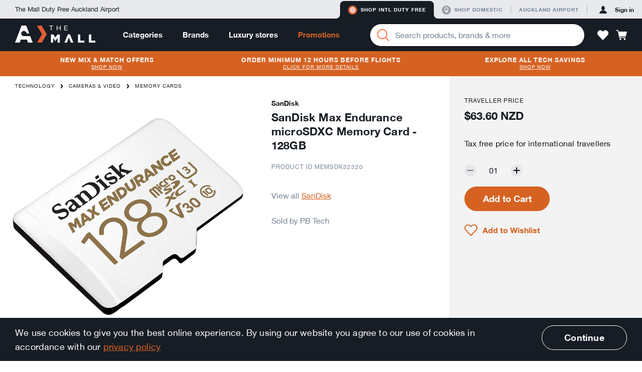

--- FILE ---
content_type: text/html; charset=utf-8
request_url: https://themall.aucklandairport.co.nz/en/intl-duty-free/product/pb-tech-m_MEMSDK32320/sandisk-max-endurance-microsdxc-memory-card-128gb.html
body_size: 39398
content:
<!DOCTYPE html>
<html class="noJs" lang="en"><head><link rel="dns-prefetch" href="//onsite.optimonk.com"><script type="text/javascript" src="https://onsite.optimonk.com/script.js?account=114163" async="async"></script><script>var trackingData = [{"item_brand":"sandisk","item_category":"Technology","item_category2":"Cameras \u0026 Video","item_category3":"Memory Cards","item_id":"pb-tech-m_MEMSDK32320","item_name":"SanDisk Max Endurance microSDXC Memory Card - 128GB","price":63.6}];window.flamingoGlobalTrackingStoreData = window.flamingoGlobalTrackingStoreData || {};window.flamingoGlobalTrackingStoreData["pdp"] = window.flamingoGlobalTrackingStoreData["pdp"] || {};window.flamingoGlobalTrackingStoreData["pdp"] = Object.assign(window.flamingoGlobalTrackingStoreData["pdp"], trackingData);</script><script>
document.documentElement.className = document.documentElement.className.replace(/\bnoJs\b/,'js');

</script><meta charset="utf-8"><title>SanDisk Max Endurance microSDXC Memory Card - 128GB</title><!-- Google Tag Manager --><script>window.dataLayer = window.dataLayer || [];dataLayer.push({"ecommerce": null}); dataLayer.push({"ecommerce":{"items":[{"item_brand":"sandisk","item_category":"Technology","item_category2":"Cameras \u0026 Video","item_category3":"Memory Cards","item_id":"pb-tech-m_MEMSDK32320","item_name":"SanDisk Max Endurance microSDXC Memory Card - 128GB","price":63.6}]},"event":"view_item"});</script><script id="gtm-script">
(function (w, d, s, l, i) {
  w[l] = w[l] || [];
  w[l].push({
    'gtm.start':
            new Date().getTime(), event: 'gtm.js'
  });
  var f = d.getElementsByTagName(s)[0],
          j = d.createElement(s), dl = l != 'dataLayer' ? '&l=' + l : '';
  j.async = true;
  j.src =
          '//www.googletagmanager.com/gtm.js?id=' + i + dl;
  f.parentNode.insertBefore(j, f);
})(window, document, 'script', 'dataLayer', 'GTM-T9JLLF');
</script><!-- End Google Tag Manager --><link rel="stylesheet" href="/en/intl-duty-free/static/css/vendor.bec629d8bbfc689d0d32.css"><link rel="stylesheet" href="/en/intl-duty-free/static/css/app.e6025f5a57a98ece258b.css"><meta name="description" content="Buy SanDisk Max Endurance microSDXC Memory Card - 128GB by SanDisk online duty free and tax free at The Mall by Auckland Airport - 32320"><meta http-equiv="X-UA-Compatible" content="IE=edge,chrome=1"><meta name="imagetoolbar" content="false"><meta name="format-detection" content="telephone=no"><meta name="viewport" content="width=device-width, maximum-scale=1.0, initial-scale=1.0, user-scalable=0"><meta name="theme-color" content="#de5e34"><meta name="application-name" content="The Mall AKL Airport"><meta name="apple-mobile-web-app-title" content="The Mall AKL Airport"><meta name="apple-mobile-web-app-status-bar-style" content="black"><meta name="msapplication-config" content="/en/intl-duty-free/static/asset/browserconfig.xml"><link rel="icon" sizes="16x16" type="image/png" href="/en/intl-duty-free/static/asset/icons/16x16.png"><link rel="icon" sizes="32x32" type="image/png" href="/en/intl-duty-free/static/asset/icons/32x32.png"><link rel="icon" sizes="96x96" type="image/png" href="/en/intl-duty-free/static/asset/icons/96x96.png"><link rel="icon" sizes="196x196" type="image/png" href="/en/intl-duty-free/static/asset/icons/196x196.png"><link rel="apple-touch-icon" sizes="57x57" href="/en/intl-duty-free/static/asset/icons/57x57.png"><link rel="apple-touch-icon" sizes="60x60" href="/en/intl-duty-free/static/asset/icons/60x60.png"><link rel="apple-touch-icon" sizes="72x72" href="/en/intl-duty-free/static/asset/icons/72x72.png"><link rel="apple-touch-icon" sizes="76x76" href="/en/intl-duty-free/static/asset/icons/76x76.png"><link rel="apple-touch-icon" sizes="114x114" href="/en/intl-duty-free/static/asset/icons/114x114.png"><link rel="apple-touch-icon" sizes="120x120" href="/en/intl-duty-free/static/asset/icons/120x120.png"><link rel="apple-touch-icon" sizes="152x152" href="/en/intl-duty-free/static/asset/icons/152x152.png"><link rel="apple-touch-icon" sizes="167x167" href="/en/intl-duty-free/static/asset/icons/167x167.png"><link rel="apple-touch-icon" sizes="180x180" href="/en/intl-duty-free/static/asset/icons/180x180.png"><link rel="canonical" href="/en/intl-duty-free/product/pb-tech-m_MEMSDK32320/sandisk-max-endurance-microsdxc-memory-card-128gb.html"><meta property="og:image" content="https://images.themall.aucklandairport.co.nz/pim/72r4Tw78iSfbOJfCfmqGXO4JB8BFwnZ4q2mWM_Frg90/192x,webp/Y2F0YWxvZy8yL2MvZS83LzJjZTcyMDMzNjYxNmJhMDc0N2Y0MzlkNzU1Y2IyNzI4X01FTVNESzMyMzIwX18xLmpwZw"><meta property="og:title" content="SanDisk Max Endurance microSDXC Memory Card - 128GB"><meta property="og:description" content="Buy SanDisk Max Endurance microSDXC Memory Card - 128GB by SanDisk online duty free and tax free at The Mall by Auckland Airport - 32320"><meta property="og:type" content="website"><meta property="og:url" content="https://themall.aucklandairport.co.nz/en/intl-duty-free/en/intl-duty-free/product/pb-tech-m_MEMSDK32320/sandisk-max-endurance-microsdxc-memory-card-128gb.html"><script src="/en/intl-duty-free/static/js/vendor.0a2b69bc2dd7d3a267ac.js"></script><script src="/en/intl-duty-free/static/js/app.70fdf75956de4b582449.js"></script><!-- OptiMonk alcohol detection --><script>
var OptiMonkOnReady = function () {
   var adapter = OptiMonk.Visitor.createAdapter();   adapter.attr('alcohol', 'no');};
</script></head><body id="page" class="page pageProduct  storeCodeIntl-duty-free" ontouchstart=""><div class="keepAlive" data-behavior="sessionKeepAlive" data-keep-alive-url="/en/intl-duty-free/keepAlive"></div><!-- Google Tag Manager (noscript) --><noscript><iframe id="gtm-iframe" src="//www.googletagmanager.com/ns.html?id=GTM-T9JLLF" height="0" width="0" style="display:none;visibility:hidden"></iframe></noscript><!-- End Google Tag Manager (noscript) --><div class="svgIconSprite" data-behavior="svgIconSprite" data-sprite-url="/en/intl-duty-free/static/svgIconSprite.cac62ab5aaa63aaf762fea9c5e328779.svg"></div><div class="debugGrid"><div class="debugGridInner"></div></div><header class="header" data-behavior="header"><div class="platformNavigationContainer headerPlatformNavigation"><div class="platformNavigation" data-behavior="platformNavigation" data-qa="platformNavigation"><div class="platformNavigationSlogan">The Mall Duty Free Auckland Airport</div><div class="platformNavigationLinks"><div class="platformNavigationShopExperiences"><div class="platformNavigationShopExperienceTab active"><div class="platformNavigationShopExperienceTabRamp platformNavigationShopExperienceTabRampLeft"></div><a class="platformNavigationShopExperienceTabContent platformNavigationShopExperienceTabContentIntl" href="/en/intl-duty-free/experience/switch/intl-duty-free" data-qa="experienceButtonInternational"><div class="svgIcon svgIconIntlActive intlActive" aria-hidden="true"><svg><use class="svgIconUse" xlink:href="#intlActive"></use></svg></div><div class="svgIcon svgIconIntlInactive intlInactive" aria-hidden="true"><svg><use class="svgIconUse" xlink:href="#intlInactive"></use></svg></div>Shop Intl duty free</a><div class="platformNavigationShopExperienceTabRamp platformNavigationShopExperienceTabRampRight"></div></div><div class="platformNavigationShopExperienceTab"><div class="platformNavigationShopExperienceTabRamp platformNavigationShopExperienceTabRampLeft"></div><a class="platformNavigationShopExperienceTabContent platformNavigationShopExperienceTabContentDomestic" href="/en/intl-duty-free/experience/switch/domestic" data-qa="experienceButtonDomestic"><div class="svgIcon svgIconDomesticActive domesticActive" aria-hidden="true"><svg><use class="svgIconUse" xlink:href="#domesticActive"></use></svg></div><div class="svgIcon svgIconDomesticInactive domesticInactive" aria-hidden="true"><svg><use class="svgIconUse" xlink:href="#domesticInactive"></use></svg></div>Shop domestic</a><div class="platformNavigationShopExperienceTabRamp platformNavigationShopExperienceTabRampRight"></div></div></div><div class="platformNavigationOther"><a class="platformNavigationLink" href="https://www.aucklandairport.co.nz/" target="_blank"><div class="platformNavigationTravellersLink">Auckland Airport</div></a></div></div><div class="platformNavigationAccount" data-current-experience="intl-duty-free" data-user-is-guest="true"><a class="platformNavigationAccountButton platformNavigationAccountPrimaryButton" href="/en/intl-duty-free/core/auth/login/om3" data-qa="platformNavigationSignInLink"><div class="svgIcon svgIconAvatar platformNavigationAccountButtonIcon" aria-hidden="true"><svg><use class="svgIconUse" xlink:href="#avatar"></use></svg></div><span class="platformNavigationAccountButtonLabel platformNavigationAccountButtonContentPrimaryColor">Sign in</span></a></div></div></div><div class="headerNavigationContainer"><div class="headerNavigation"><div class="headerButtonPanelButtonMobile headerButton"><a class="navigationPanelButton" href="javascript:;" role="button" data-qa="navigationMobileOpenMenuButton" aria-label="Menu" data-behavior="navigationPanelButton"><div class="navigationPanelButtonIcon" aria-hidden="true"><div class="navigationPanelButtonIconBar"></div><div class="navigationPanelButtonIconBar"></div><div class="navigationPanelButtonIconBar"></div><div class="navigationPanelButtonIconBar"></div></div></a></div><div class="headerButtonLogin headerButtonLoginMobile headerButton"><a class="accountPanelButton" href="/en/intl-duty-free/core/auth/login/om3" role="button" aria-label="Profile" data-opened-by-selector=".headerButtonLoginMobile .accountPanelButton" aria-controls="accountPanel" aria-expanded="false"><div class="svgIcon svgIconAvatar" aria-hidden="true"><svg><use class="svgIconUse" xlink:href="#avatar"></use></svg></div><div class="svgIcon svgIconCrossLarge" aria-hidden="true"><svg><use class="svgIconUse" xlink:href="#crossLarge"></use></svg></div></a></div><div class="headerLogoContainer"><div class="headerLogo"><a href="/en/intl-duty-free" aria-label="navigation.home"><div class="svgIcon svgIconLogo headerLogoImage" aria-hidden="true"><svg><use class="svgIconUse" xlink:href="#logo"></use></svg></div></a></div><div class="headerSearchContainer headerSearchContainerTablet"><div class="searchBarContainer" data-behavior="SearchBar"><div class="searchBar"><form class="searchBarForm" autocomplete="off" action="/en/intl-duty-free/search/product"><button class="searchBarButton" aria-label="Search" data-qa="searchBarSearchButton"><div class="svgIcon svgIconMagnifier searchBarIcon" aria-hidden="true"><svg><use class="svgIconUse" xlink:href="#magnifier"></use></svg></div><div class="searchBarLoading"><div class="loadingAnimation searchBarLoadingAnimation"><div class="loadingAnimationSpinner loadingAnimationSpinnerSmall"></div></div></div></button><div class="formItem formItemEmpty  searchBarInput formItemHasClear"><div class="formItemContainer"><input class="formInput" type="search" id="q0" name="q" value="" placeholder="Search products, brands &amp; more" data-qa="searchBarSearchField" aria-label="Enter your search query" data-live-search-url="/en/intl-duty-free/livesearch/search" aria-owns="searchSuggestionListsGroupList" aria-expanded="false" aria-autocomplete="both" aria-activedescendant="" aria-describedby="searchLiveResultsInputDescription"><button class="formItemClear" type="button" data-behavior="formItemClear"><div class="svgIcon svgIconCross formItemClearIcon" aria-hidden="true"><svg><use class="svgIconUse" xlink:href="#cross"></use></svg></div></button></div><ul class="formErrors"><div class="svgIcon svgIconWarn" aria-hidden="true"><svg><use class="svgIconUse" xlink:href="#warn"></use></svg></div></ul></div></form></div><div class="headerDropdown"><div class="headerDropdownInnerShadow"></div><div class="headerDropdownAttachedArrow"></div><div class="headerDropdownInner"></div></div></div></div></div><div class="headerContainer"><nav class="mainNavigationBar headerMainNavigationBar" data-behavior="mainNavigationBar"><div class="mainNavigationItem mainNavigationItemHasDropdown"><a class="mainNavigationItemLink" href="/en/intl-duty-free/products.html">Categories</a><div class="headerDropdown"><div class="headerDropdownInnerShadow"></div><div class="headerDropdownAttachedArrow"></div><div class="dropdownContentCategoriesDropdownInner" data-behavior="dropdownContentCategories"><div class="dropdownContentCategoriesDropdownSpaceLeft"></div><div class="dropdownContentCategoriesDropdownContent"><a class="dropdownContentCategoriesCloseButton headerDropdownClose" href="javascript:;" aria-label="Close"><div class="svgIcon svgIconCross" aria-hidden="true"><svg><use class="svgIconUse" xlink:href="#cross"></use></svg></div></a><div class="dropdownContentCategoriesColSubLevelArrow"><svg width="20px" height="36px" viewBox="0 0 20 36"><path d="M0,36h6.646c1.453,0,2.791-0.787,3.496-2.058l8.048-14.485c0.503-0.906,0.503-2.008,0-2.914 L10.143,2.058C9.438,0.788,8.099,0,6.646,0H0l0,0V36z"></path></svg></div><div class="dropdownContentCategoriesColMainLevel"><ul class="dropdownContentCategoriesMainLevelGroup"><li class="dropdownContentCategoriesMainLevelItem"><a class="dropdownContentCategoriesMainLevelLink isSelected" data-category-code="shop_by_curation" href="/en/intl-duty-free/category/shop_by_curation/by-curation.html"><span class="dropdownContentCategoriesMainLevelLinkLabel">By Curation</span><div class="svgIcon svgIconChevronRight" aria-hidden="true"><svg><use class="svgIconUse" xlink:href="#chevronRight"></use></svg></div></a></li><li class="dropdownContentCategoriesMainLevelItem"><a class="dropdownContentCategoriesMainLevelLink" data-category-code="spirits_wine" href="/en/intl-duty-free/category/spirits_wine/spirits-%26-wine.html"><span class="dropdownContentCategoriesMainLevelLinkLabel">Spirits &amp; Wine</span><div class="svgIcon svgIconChevronRight" aria-hidden="true"><svg><use class="svgIconUse" xlink:href="#chevronRight"></use></svg></div></a></li><li class="dropdownContentCategoriesMainLevelItem"><a class="dropdownContentCategoriesMainLevelLink" data-category-code="beauty" href="/en/intl-duty-free/category/beauty/beauty-%26-fragrance.html"><span class="dropdownContentCategoriesMainLevelLinkLabel">Beauty &amp; Fragrance</span><div class="svgIcon svgIconChevronRight" aria-hidden="true"><svg><use class="svgIconUse" xlink:href="#chevronRight"></use></svg></div></a></li><li class="dropdownContentCategoriesMainLevelItem"><a class="dropdownContentCategoriesMainLevelLink" data-category-code="technology" href="/en/intl-duty-free/category/technology/technology.html"><span class="dropdownContentCategoriesMainLevelLinkLabel">Technology</span><div class="svgIcon svgIconChevronRight" aria-hidden="true"><svg><use class="svgIconUse" xlink:href="#chevronRight"></use></svg></div></a></li><li class="dropdownContentCategoriesMainLevelItem"><a class="dropdownContentCategoriesMainLevelLink" data-category-code="intl_esim" href="/en/intl-duty-free/category/intl_esim/esims.html"><span class="dropdownContentCategoriesMainLevelLinkLabel">eSIMs</span><div class="svgIcon svgIconChevronRight" aria-hidden="true"><svg><use class="svgIconUse" xlink:href="#chevronRight"></use></svg></div></a></li><li class="dropdownContentCategoriesMainLevelItem"><a class="dropdownContentCategoriesMainLevelLink" data-category-code="bags_accessories" href="/en/intl-duty-free/category/bags_accessories/bags-%26-accessories.html"><span class="dropdownContentCategoriesMainLevelLinkLabel">Bags &amp; Accessories</span><div class="svgIcon svgIconChevronRight" aria-hidden="true"><svg><use class="svgIconUse" xlink:href="#chevronRight"></use></svg></div></a></li><li class="dropdownContentCategoriesMainLevelItem"><a class="dropdownContentCategoriesMainLevelLink" data-category-code="sunglasses_" href="/en/intl-duty-free/category/sunglasses_/sunglasses.html"><span class="dropdownContentCategoriesMainLevelLinkLabel">Sunglasses</span><div class="svgIcon svgIconChevronRight" aria-hidden="true"><svg><use class="svgIconUse" xlink:href="#chevronRight"></use></svg></div></a></li><li class="dropdownContentCategoriesMainLevelItem"><a class="dropdownContentCategoriesMainLevelLink" data-category-code="jewellery" href="/en/intl-duty-free/category/jewellery/jewellery-%26-watches.html"><span class="dropdownContentCategoriesMainLevelLinkLabel">Jewellery &amp; Watches</span><div class="svgIcon svgIconChevronRight" aria-hidden="true"><svg><use class="svgIconUse" xlink:href="#chevronRight"></use></svg></div></a></li><li class="dropdownContentCategoriesMainLevelItem"><a class="dropdownContentCategoriesMainLevelLink" data-category-code="home_and_gifts" href="/en/intl-duty-free/category/home_and_gifts/home-%26-gifts.html"><span class="dropdownContentCategoriesMainLevelLinkLabel">Home &amp; Gifts</span><div class="svgIcon svgIconChevronRight" aria-hidden="true"><svg><use class="svgIconUse" xlink:href="#chevronRight"></use></svg></div></a></li><li class="dropdownContentCategoriesMainLevelItem"><a class="dropdownContentCategoriesMainLevelLink" data-category-code="new_zealand" href="/en/intl-duty-free/category/new_zealand/nz-products.html"><span class="dropdownContentCategoriesMainLevelLinkLabel">NZ Products</span><div class="svgIcon svgIconChevronRight" aria-hidden="true"><svg><use class="svgIconUse" xlink:href="#chevronRight"></use></svg></div></a></li><li class="dropdownContentCategoriesMainLevelItem"><a class="dropdownContentCategoriesMainLevelLink" data-category-code="clothing" href="/en/intl-duty-free/category/clothing/clothing.html"><span class="dropdownContentCategoriesMainLevelLinkLabel">Clothing</span><div class="svgIcon svgIconChevronRight" aria-hidden="true"><svg><use class="svgIconUse" xlink:href="#chevronRight"></use></svg></div></a></li><li class="dropdownContentCategoriesMainLevelItem"><a class="dropdownContentCategoriesMainLevelLink" data-category-code="food" href="/en/intl-duty-free/category/food/food.html"><span class="dropdownContentCategoriesMainLevelLinkLabel">Food</span><div class="svgIcon svgIconChevronRight" aria-hidden="true"><svg><use class="svgIconUse" xlink:href="#chevronRight"></use></svg></div></a></li><li class="dropdownContentCategoriesMainLevelItem"><a class="dropdownContentCategoriesMainLevelLink" data-category-code="toys" href="/en/intl-duty-free/category/toys/toys.html"><span class="dropdownContentCategoriesMainLevelLinkLabel">Toys</span><div class="svgIcon svgIconChevronRight" aria-hidden="true"><svg><use class="svgIconUse" xlink:href="#chevronRight"></use></svg></div></a></li></ul></div><div class="dropdownContentCategoriesColSubLevelContainer isSelected" data-category-code="shop_by_curation"><div class="dropdownContentCategoriesColSubLevel"><ul class="dropdownContentCategoriesL2Container"><li class="dropdownContentCategoriesL2Item"><a class="dropdownContentCategoriesL2Link" href="/en/intl-duty-free/category/shop_by_curation_travel_exclusives/travel-exclusives-.html">Travel Exclusives </a></li></ul><ul class="dropdownContentCategoriesL2Container"><li class="dropdownContentCategoriesL2Item"><a class="dropdownContentCategoriesL2Link" href="/en/intl-duty-free/category/shop_by_curation_bundle_deals/bundle-deals.html">Bundle Deals</a></li></ul><ul class="dropdownContentCategoriesL2Container"><li class="dropdownContentCategoriesL2Item"><a class="dropdownContentCategoriesL2Link" href="/en/intl-duty-free/category/shop_by_curation_travel_essentials/travel-essentials.html">Travel Essentials</a></li><li class="dropdownContentCategoriesL3Item"><a class="dropdownContentCategoriesL3Link" href="/en/intl-duty-free/category/shop_by_curation_travel_essentials_powerbanks/powerbanks.html">Powerbanks</a></li><li class="dropdownContentCategoriesL3Item"><a class="dropdownContentCategoriesL3Link" href="/en/intl-duty-free/category/shop_by_curation_travel_essentials_travel_adaptors/travel-adaptors.html">Travel Adaptors</a></li></ul></div><div class="dropdownContentCategoriesColFeatures"><div class="dropdownContentCategoriesLinkContainer"><a class="dropdownContentCategoriesViewAllLink" href="/en/intl-duty-free/category/shop_by_curation/by-curation.html">View all By Curation</a></div></div></div><div class="dropdownContentCategoriesColSubLevelContainer" data-category-code="spirits_wine"><div class="dropdownContentCategoriesColSubLevel"><ul class="dropdownContentCategoriesL2Container"><li class="dropdownContentCategoriesL2Item"><a class="dropdownContentCategoriesL2Link" href="/en/intl-duty-free/category/spirits_wines_spirits/spirits.html">Spirits</a></li><li class="dropdownContentCategoriesL3Item"><a class="dropdownContentCategoriesL3Link" href="/en/intl-duty-free/category/spirits_wines_whiskey/whiskey.html">Whiskey</a></li><li class="dropdownContentCategoriesL3Item"><a class="dropdownContentCategoriesL3Link" href="/en/intl-duty-free/category/spirits_wines_gin/gin.html">Gin</a></li><li class="dropdownContentCategoriesL3Item"><a class="dropdownContentCategoriesL3Link" href="/en/intl-duty-free/category/spirits_wines_liqueurs/liqueurs.html">Liqueurs</a></li><li class="dropdownContentCategoriesL3Item"><a class="dropdownContentCategoriesL3Link" href="/en/intl-duty-free/category/spirits_wines_rum/rum.html">Rum</a></li><li class="dropdownContentCategoriesL3Item"><a class="dropdownContentCategoriesL3Link" href="/en/intl-duty-free/category/spirits_wines_vodka/vodka.html">Vodka</a></li><li class="dropdownContentCategoriesL3Item"><a class="dropdownContentCategoriesL3Link" href="/en/intl-duty-free/category/spirits_wines_brandy/brandy.html">Brandy</a></li><li class="dropdownContentCategoriesL3Item"><a class="dropdownContentCategoriesL3Link" href="/en/intl-duty-free/category/spirits_wines_cognac/cognac.html">Cognac</a></li><li class="dropdownContentCategoriesL3Item"><a class="dropdownContentCategoriesL3Link" href="/en/intl-duty-free/category/spirits_wines_tequila/tequila.html">Tequila</a></li><li class="dropdownContentCategoriesL3Item"><a class="dropdownContentCategoriesL3Link" href="/en/intl-duty-free/category/spirits_wines_baijiu/baijiu.html">Baijiu</a></li><li class="dropdownContentCategoriesL3Item"><a class="dropdownContentCategoriesL3Link" href="/en/intl-duty-free/category/spirits_and_wine_spirit_bourbon/bourbon.html">Bourbon</a></li></ul><ul class="dropdownContentCategoriesL2Container"><li class="dropdownContentCategoriesL2Item"><a class="dropdownContentCategoriesL2Link" href="/en/intl-duty-free/category/spirits_wines_wine/wine-%26-champagne.html">Wine &amp; Champagne</a></li><li class="dropdownContentCategoriesL3Item"><a class="dropdownContentCategoriesL3Link" href="/en/intl-duty-free/category/spirits_wines_champagne_and_sparkling/champagne-%26-sparkling.html">Champagne &amp; Sparkling</a></li><li class="dropdownContentCategoriesL3Item"><a class="dropdownContentCategoriesL3Link" href="/en/intl-duty-free/category/spirits_wines_port_sherry/port-%26-sherry.html">Port &amp; Sherry</a></li><li class="dropdownContentCategoriesL3Item"><a class="dropdownContentCategoriesL3Link" href="/en/intl-duty-free/category/spirits_wines_red/red-wine.html">Red Wine</a></li><li class="dropdownContentCategoriesL3Item"><a class="dropdownContentCategoriesL3Link" href="/en/intl-duty-free/category/spirits_wines_rose/rose-wine.html">Rose Wine</a></li><li class="dropdownContentCategoriesL3Item"><a class="dropdownContentCategoriesL3Link" href="/en/intl-duty-free/category/spirits_wines_white/white-wine.html">White Wine</a></li></ul><ul class="dropdownContentCategoriesL2Container"><li class="dropdownContentCategoriesL2Item"><a class="dropdownContentCategoriesL2Link" href="/en/intl-duty-free/category/spirits_wines_luxury/luxury-spirits-%26-wine.html">Luxury Spirits &amp; Wine</a></li><li class="dropdownContentCategoriesL3Item"><a class="dropdownContentCategoriesL3Link" href="/en/intl-duty-free/category/spirits_wines_luxury_wine/luxury-wine.html">Luxury Wine</a></li><li class="dropdownContentCategoriesL3Item"><a class="dropdownContentCategoriesL3Link" href="/en/intl-duty-free/category/spirits_wines_luxury_spirits/luxury-spirits.html">Luxury Spirits</a></li></ul><ul class="dropdownContentCategoriesL2Container"><li class="dropdownContentCategoriesL2Item"><a class="dropdownContentCategoriesL2Link" href="/en/intl-duty-free/category/nz_favourites/nz-favourites.html">NZ Favourites</a></li></ul></div><div class="dropdownContentCategoriesColFeatures"><div class="dropdownContentCategoriesLinkContainer"><h2 class="dropdownContentCategoriesHeadline">Mix &amp; Match</h2><ol class="dropdownContentCategoriesGeneralList"><li class="dropdownContentCategoriesGeneralListItem"><a class="dropdownContentCategoriesGeneralListItemLink" href="https://themall.aucklandairport.co.nz/en/intl-duty-free/products.html?sort=sellingCountMonth&amp;promotions=MixAndMatchTotal_3for39_6for75" target="_blank">3 for $39</a></li><li class="dropdownContentCategoriesGeneralListItem"><a class="dropdownContentCategoriesGeneralListItemLink" href="https://themall.aucklandairport.co.nz/en/intl-duty-free/category/spirits_wine/spirits-&amp;-wine.html?sort=sellingCountMonth&amp;promotions=MixAndMatchTotal_2for79_3for110" target="_blank">2 for $79</a></li><li class="dropdownContentCategoriesGeneralListItem"><a class="dropdownContentCategoriesGeneralListItemLink" href="https://themall.aucklandairport.co.nz/en/intl-duty-free/category/spirits_wine/spirits-&amp;-wine.html?sort=sellingCountMonth&amp;promotions=MixAndMatchTotal_2for109_3for150" target="_blank">2 for $109</a></li><li class="dropdownContentCategoriesGeneralListItem"><a class="dropdownContentCategoriesGeneralListItemLink" href="https://themall.aucklandairport.co.nz/en/intl-duty-free/category/spirits_wine/spirits-&amp;-wine.html?sort=sellingCountMonth&amp;promotions=MixAndMatchTotal_2for129_3for180" target="_blank">2 for $129</a></li></ol></div><div class="dropdownContentCategoriesLinkContainer"><h2 class="dropdownContentCategoriesHeadline">Other Information</h2><ol class="dropdownContentCategoriesGeneralList"><li class="dropdownContentCategoriesGeneralListItem"><a class="dropdownContentCategoriesGeneralListItemLink" href="/en/intl-duty-free/en/intl-duty-free/page/help-duty-free-allowances" target="_blank">Duty &amp; tax free allowances</a></li></ol></div><div class="dropdownContentCategoriesLinkContainer"><h2 class="dropdownContentCategoriesHeadline">Exclusive range</h2><ol class="dropdownContentCategoriesGeneralList"><li class="dropdownContentCategoriesGeneralListItem"><a class="dropdownContentCategoriesGeneralListItemLink" href="/en/intl-duty-free/en/intl-duty-free/search/product?category=spirits_wine&amp;newAndExclusive=airportExclusive" target="_blank">Travel Exclusives</a></li></ol></div><div class="dropdownContentCategoriesLinkContainer"><a class="dropdownContentCategoriesViewAllLink" href="/en/intl-duty-free/category/spirits_wine/spirits-%26-wine.html">View all Spirits &amp; Wine</a></div></div></div><div class="dropdownContentCategoriesColSubLevelContainer" data-category-code="beauty"><div class="dropdownContentCategoriesColSubLevel"><ul class="dropdownContentCategoriesL2Container"><li class="dropdownContentCategoriesL2Item"><a class="dropdownContentCategoriesL2Link" href="/en/intl-duty-free/category/beauty_fragrances/fragrance.html">Fragrance</a></li><li class="dropdownContentCategoriesL3Item"><a class="dropdownContentCategoriesL3Link" href="/en/intl-duty-free/category/beauty_fragrances_women/women%27s.html">Women&#39;s</a></li><li class="dropdownContentCategoriesL3Item"><a class="dropdownContentCategoriesL3Link" href="/en/intl-duty-free/category/beauty_fragrances_men/men%27s.html">Men&#39;s</a></li><li class="dropdownContentCategoriesL3Item"><a class="dropdownContentCategoriesL3Link" href="/en/intl-duty-free/category/under-80/%2480-%26-under.html">$80 &amp; Under</a></li></ul><ul class="dropdownContentCategoriesL2Container"><li class="dropdownContentCategoriesL2Item"><a class="dropdownContentCategoriesL2Link" href="/en/intl-duty-free/category/beauty_skincare/skincare.html">Skincare</a></li><li class="dropdownContentCategoriesL3Item"><a class="dropdownContentCategoriesL3Link" href="/en/intl-duty-free/category/beauty_skincare_moisturisers/moisturisers.html">Moisturisers</a></li><li class="dropdownContentCategoriesL3Item"><a class="dropdownContentCategoriesL3Link" href="/en/intl-duty-free/category/beauty_skincare_cleansers/cleansers-%26-toners.html">Cleansers &amp; Toners</a></li><li class="dropdownContentCategoriesL3Item"><a class="dropdownContentCategoriesL3Link" href="/en/intl-duty-free/category/beauty_skincare_masks/masks-%26-exfoliators.html">Masks &amp; Exfoliators</a></li><li class="dropdownContentCategoriesL3Item"><a class="dropdownContentCategoriesL3Link" href="/en/intl-duty-free/category/beauty_skincare_serums_boosters/serums-%26-boosters.html">Serums &amp; Boosters</a></li><li class="dropdownContentCategoriesL3Item"><a class="dropdownContentCategoriesL3Link" href="/en/intl-duty-free/category/beauty_skincare_eye_care/eyes.html">Eyes</a></li><li class="dropdownContentCategoriesL3Item"><a class="dropdownContentCategoriesL3Link" href="/en/intl-duty-free/category/beauty_skincare_lips/lips.html">Lips</a></li><li class="dropdownContentCategoriesL3Item"><a class="dropdownContentCategoriesL3Link" href="/en/intl-duty-free/category/beauty_skincare_suncare/suncare.html">Suncare</a></li></ul><ul class="dropdownContentCategoriesL2Container"><li class="dropdownContentCategoriesL2Item"><a class="dropdownContentCategoriesL2Link" href="/en/intl-duty-free/category/beauty_makeup/makeup.html">Makeup</a></li><li class="dropdownContentCategoriesL3Item"><a class="dropdownContentCategoriesL3Link" href="/en/intl-duty-free/category/beauty_makeup_face/face.html">Face</a></li><li class="dropdownContentCategoriesL3Item"><a class="dropdownContentCategoriesL3Link" href="/en/intl-duty-free/category/beauty_makeup_eyes/eyes.html">Eyes</a></li><li class="dropdownContentCategoriesL3Item"><a class="dropdownContentCategoriesL3Link" href="/en/intl-duty-free/category/beauty_makeup_lips/lips.html">Lips</a></li><li class="dropdownContentCategoriesL3Item"><a class="dropdownContentCategoriesL3Link" href="/en/intl-duty-free/category/beauty_makeup_nails/nails.html">Nails</a></li><li class="dropdownContentCategoriesL3Item"><a class="dropdownContentCategoriesL3Link" href="/en/intl-duty-free/category/beauty_makeup_accessories/tools.html">Tools</a></li></ul><ul class="dropdownContentCategoriesL2Container"><li class="dropdownContentCategoriesL2Item"><a class="dropdownContentCategoriesL2Link" href="/en/intl-duty-free/category/beauty_bodycare/bath-%26-body.html">Bath &amp; Body</a></li><li class="dropdownContentCategoriesL3Item"><a class="dropdownContentCategoriesL3Link" href="/en/intl-duty-free/category/beauty_bodycare_bodylotion/body.html">Body</a></li><li class="dropdownContentCategoriesL3Item"><a class="dropdownContentCategoriesL3Link" href="/en/intl-duty-free/category/beauty_bodycare_soap/bath-%26-shower.html">Bath &amp; Shower</a></li><li class="dropdownContentCategoriesL3Item"><a class="dropdownContentCategoriesL3Link" href="/en/intl-duty-free/category/beauty_hair/hair.html">Hair</a></li><li class="dropdownContentCategoriesL3Item"><a class="dropdownContentCategoriesL3Link" href="/en/intl-duty-free/category/beauty_skincare_hand_feet/hand-%26-feet-care.html">Hand &amp; Feet Care</a></li><li class="dropdownContentCategoriesL3Item"><a class="dropdownContentCategoriesL3Link" href="/en/intl-duty-free/category/beauty_bodycare_nz_beauty/nz-beauty.html">NZ Beauty</a></li></ul><ul class="dropdownContentCategoriesL2Container"><li class="dropdownContentCategoriesL2Item"><a class="dropdownContentCategoriesL2Link" href="/en/intl-duty-free/category/beauty_men/men%27s.html">Men&#39;s</a></li><li class="dropdownContentCategoriesL3Item"><a class="dropdownContentCategoriesL3Link" href="/en/intl-duty-free/category/beauty_men_skincare/skincare.html">Skincare</a></li><li class="dropdownContentCategoriesL3Item"><a class="dropdownContentCategoriesL3Link" href="/en/intl-duty-free/category/beauty_men_body/body.html">Body</a></li><li class="dropdownContentCategoriesL3Item"><a class="dropdownContentCategoriesL3Link" href="/en/intl-duty-free/category/beauty_men_grooming/grooming.html">Grooming</a></li></ul><ul class="dropdownContentCategoriesL2Container"><li class="dropdownContentCategoriesL2Item"><a class="dropdownContentCategoriesL2Link" href="/en/intl-duty-free/category/beauty_giftsets/gift-sets.html">Gift Sets</a></li><li class="dropdownContentCategoriesL3Item"><a class="dropdownContentCategoriesL3Link" href="/en/intl-duty-free/category/beauty_giftsets_fragrance/fragrance-gift-sets.html">Fragrance Gift Sets</a></li><li class="dropdownContentCategoriesL3Item"><a class="dropdownContentCategoriesL3Link" href="/en/intl-duty-free/category/beauty_giftsets_makeup/makeup-gift-sets.html">Makeup Gift Sets</a></li><li class="dropdownContentCategoriesL3Item"><a class="dropdownContentCategoriesL3Link" href="/en/intl-duty-free/category/beauty_giftsets_skincare/skincare-gift-sets.html">Skincare Gift Sets</a></li></ul></div><div class="dropdownContentCategoriesColFeatures"><div class="dropdownContentCategoriesLinkContainer"><h2 class="dropdownContentCategoriesHeadline">Popular brands</h2><ol class="dropdownContentCategoriesGeneralList"><li class="dropdownContentCategoriesGeneralListItem"><a class="dropdownContentCategoriesGeneralListItemLink" href="/en/intl-duty-free/en/intl-duty-free/category/beauty/beauty-&amp;-fragrance.html?brand=Nars&amp;sort=newArrivals" target="_blank">NARS</a></li><li class="dropdownContentCategoriesGeneralListItem"><a class="dropdownContentCategoriesGeneralListItemLink" href="/en/intl-duty-free/en/intl-duty-free/category/beauty/beauty-&amp;-fragrance.html?brand=Elizabeth+Arden" target="_blank">Elizabeth Arden</a></li><li class="dropdownContentCategoriesGeneralListItem"><a class="dropdownContentCategoriesGeneralListItemLink" href="/en/intl-duty-free/en/intl-duty-free/category/beauty/beauty-&amp;-fragrance.html?brand=Jurlique" target="_blank">Jurlique</a></li><li class="dropdownContentCategoriesGeneralListItem"><a class="dropdownContentCategoriesGeneralListItemLink" href="/en/intl-duty-free/en/intl-duty-free/brands/shiseido" target="_blank">Shiseido</a></li><li class="dropdownContentCategoriesGeneralListItem"><a class="dropdownContentCategoriesGeneralListItemLink" href="/en/intl-duty-free/en/intl-duty-free/category/beauty/beauty-&amp;-fragrance.html?brand=Antipodes" target="_blank">Antipodes</a></li><li class="dropdownContentCategoriesGeneralListItem"><a class="dropdownContentCategoriesGeneralListItemLink" href="/en/intl-duty-free/en/intl-duty-free/brands/clarins/products" target="_blank">Clarins</a></li></ol></div><div class="dropdownContentCategoriesLinkContainer"><h2 class="dropdownContentCategoriesHeadline">Exclusive range</h2><ol class="dropdownContentCategoriesGeneralList"><li class="dropdownContentCategoriesGeneralListItem"><a class="dropdownContentCategoriesGeneralListItemLink" href="/en/intl-duty-free/en/intl-duty-free/search/product?category=beauty&amp;newAndExclusive=airportExclusive" target="_blank">Travel Exclusives</a></li></ol></div><div class="dropdownContentCategoriesLinkContainer"><a class="dropdownContentCategoriesViewAllLink" href="/en/intl-duty-free/category/beauty/beauty-%26-fragrance.html">View all Beauty &amp; Fragrance</a></div></div></div><div class="dropdownContentCategoriesColSubLevelContainer" data-category-code="technology"><div class="dropdownContentCategoriesColSubLevel"><ul class="dropdownContentCategoriesL2Container"><li class="dropdownContentCategoriesL2Item"><a class="dropdownContentCategoriesL2Link" href="/en/intl-duty-free/category/technology_apple/apple.html">Apple</a></li><li class="dropdownContentCategoriesL3Item"><a class="dropdownContentCategoriesL3Link" href="/en/intl-duty-free/category/technology_apple_iphones/iphones.html">iPhones</a></li><li class="dropdownContentCategoriesL3Item"><a class="dropdownContentCategoriesL3Link" href="/en/intl-duty-free/category/technology_apple_ipads_and_macbooks/ipads-%26-macbooks.html">iPads &amp; Macbooks</a></li><li class="dropdownContentCategoriesL3Item"><a class="dropdownContentCategoriesL3Link" href="/en/intl-duty-free/category/technology_apple_watches/apple-watches.html">Apple Watches</a></li><li class="dropdownContentCategoriesL3Item"><a class="dropdownContentCategoriesL3Link" href="/en/intl-duty-free/category/technology_apple_mac_laptops/mac-laptops.html">Mac Laptops</a></li><li class="dropdownContentCategoriesL3Item"><a class="dropdownContentCategoriesL3Link" href="/en/intl-duty-free/category/technology_apple_airpods/airpods.html">Airpods</a></li><li class="dropdownContentCategoriesL3Item"><a class="dropdownContentCategoriesL3Link" href="/en/intl-duty-free/category/technology_apple_accessories/apple-accessories.html">Apple Accessories</a></li></ul><ul class="dropdownContentCategoriesL2Container"><li class="dropdownContentCategoriesL2Item"><a class="dropdownContentCategoriesL2Link" href="/en/intl-duty-free/category/technology_headphones/headphones.html">Headphones</a></li><li class="dropdownContentCategoriesL3Item"><a class="dropdownContentCategoriesL3Link" href="/en/intl-duty-free/category/technology_headphones_noise_cancelling/noise-cancelling.html">Noise Cancelling</a></li><li class="dropdownContentCategoriesL3Item"><a class="dropdownContentCategoriesL3Link" href="/en/intl-duty-free/category/technology_headphones_bluetooth_and_wireless/bluetooth-%26-wireless.html">Bluetooth &amp; Wireless</a></li><li class="dropdownContentCategoriesL3Item"><a class="dropdownContentCategoriesL3Link" href="/en/intl-duty-free/category/technology_headphones_in_ear/in-ear.html">In Ear</a></li><li class="dropdownContentCategoriesL3Item"><a class="dropdownContentCategoriesL3Link" href="/en/intl-duty-free/category/technology_headphones_on_ear/on-ear.html">On Ear</a></li><li class="dropdownContentCategoriesL3Item"><a class="dropdownContentCategoriesL3Link" href="/en/intl-duty-free/category/technology_headphones_over_ear/over-ear.html">Over Ear</a></li><li class="dropdownContentCategoriesL3Item"><a class="dropdownContentCategoriesL3Link" href="/en/intl-duty-free/category/technology_headphones_sport_and_fitness/sport-%26-fitness.html">Sport &amp; Fitness</a></li><li class="dropdownContentCategoriesL3Item"><a class="dropdownContentCategoriesL3Link" href="/en/intl-duty-free/category/technology_headphones_kids/kids%27.html">Kids&#39;</a></li></ul><ul class="dropdownContentCategoriesL2Container"><li class="dropdownContentCategoriesL2Item"><a class="dropdownContentCategoriesL2Link" href="/en/intl-duty-free/category/technology_laptops/laptops-%26-tablets.html">Laptops &amp; Tablets</a></li><li class="dropdownContentCategoriesL3Item"><a class="dropdownContentCategoriesL3Link" href="/en/intl-duty-free/category/technology_laptops_laptops/laptops.html">Laptops</a></li><li class="dropdownContentCategoriesL3Item"><a class="dropdownContentCategoriesL3Link" href="/en/intl-duty-free/category/technology_laptops_tablets/tablets.html">Tablets</a></li><li class="dropdownContentCategoriesL3Item"><a class="dropdownContentCategoriesL3Link" href="/en/intl-duty-free/category/technology_laptops_ipads_and_macbooks/ipads-%26-macbooks.html">iPads &amp; Macbooks</a></li><li class="dropdownContentCategoriesL3Item"><a class="dropdownContentCategoriesL3Link" href="/en/intl-duty-free/category/technology_laptops_ereaders/ereaders.html">eReaders</a></li><li class="dropdownContentCategoriesL3Item"><a class="dropdownContentCategoriesL3Link" href="/en/intl-duty-free/category/technology_laptops_docking_station/docking-stations.html">Docking Stations</a></li><li class="dropdownContentCategoriesL3Item"><a class="dropdownContentCategoriesL3Link" href="/en/intl-duty-free/category/technology_laptops_tablets_cases/tablet-cases.html">Tablet Cases</a></li><li class="dropdownContentCategoriesL3Item"><a class="dropdownContentCategoriesL3Link" href="/en/intl-duty-free/category/technology_laptops_accessories/accessories.html">Accessories</a></li></ul><ul class="dropdownContentCategoriesL2Container"><li class="dropdownContentCategoriesL2Item"><a class="dropdownContentCategoriesL2Link" href="/en/intl-duty-free/category/technology_phones/phones.html">Phones</a></li><li class="dropdownContentCategoriesL3Item"><a class="dropdownContentCategoriesL3Link" href="/en/intl-duty-free/category/technology_phones_apple/apple.html">Apple</a></li><li class="dropdownContentCategoriesL3Item"><a class="dropdownContentCategoriesL3Link" href="/en/intl-duty-free/category/technology_phones_samsung/samsung.html">Samsung</a></li><li class="dropdownContentCategoriesL3Item"><a class="dropdownContentCategoriesL3Link" href="/en/intl-duty-free/category/technology_phones_xiaomi/xiaomi.html">Xiaomi</a></li><li class="dropdownContentCategoriesL3Item"><a class="dropdownContentCategoriesL3Link" href="/en/intl-duty-free/category/technology_phones_motorola/motorola.html">Motorola</a></li><li class="dropdownContentCategoriesL3Item"><a class="dropdownContentCategoriesL3Link" href="/en/intl-duty-free/category/technology_phones_oppo/oppo.html">Oppo</a></li><li class="dropdownContentCategoriesL3Item"><a class="dropdownContentCategoriesL3Link" href="/en/intl-duty-free/category/technology_phones_cases/cases.html">Cases</a></li><li class="dropdownContentCategoriesL3Item"><a class="dropdownContentCategoriesL3Link" href="/en/intl-duty-free/category/technology_phones_protectors/protectors.html">Protectors</a></li><li class="dropdownContentCategoriesL3Item"><a class="dropdownContentCategoriesL3Link" href="/en/intl-duty-free/category/technology_phones_accessories/accessories.html">Accessories</a></li></ul><ul class="dropdownContentCategoriesL2Container"><li class="dropdownContentCategoriesL2Item"><a class="dropdownContentCategoriesL2Link" href="/en/intl-duty-free/category/technology_camera/cameras-%26-video.html">Cameras &amp; Video</a></li><li class="dropdownContentCategoriesL3Item"><a class="dropdownContentCategoriesL3Link" href="/en/intl-duty-free/category/technology_camera_cameras/cameras.html">Cameras</a></li><li class="dropdownContentCategoriesL3Item"><a class="dropdownContentCategoriesL3Link" href="/en/intl-duty-free/category/technology_camera_actioncams/action-cameras.html">Action Cameras</a></li><li class="dropdownContentCategoriesL3Item"><a class="dropdownContentCategoriesL3Link" href="/en/intl-duty-free/category/technology_camera_lenses/lenses.html">Lenses</a></li><li class="dropdownContentCategoriesL3Item"><a class="dropdownContentCategoriesL3Link" href="/en/intl-duty-free/category/technology_camera_drones/drones.html">Drones</a></li><li class="dropdownContentCategoriesL3Item"><a class="dropdownContentCategoriesL3Link" href="/en/intl-duty-free/category/technology_camera_memory/memory-cards.html">Memory Cards</a></li><li class="dropdownContentCategoriesL3Item"><a class="dropdownContentCategoriesL3Link" href="/en/intl-duty-free/category/technology_camera_accessories/accessories.html">Accessories</a></li></ul><ul class="dropdownContentCategoriesL2Container"><li class="dropdownContentCategoriesL2Item"><a class="dropdownContentCategoriesL2Link" href="/en/intl-duty-free/category/technology_gaming/gaming.html">Gaming</a></li><li class="dropdownContentCategoriesL3Item"><a class="dropdownContentCategoriesL3Link" href="/en/intl-duty-free/category/technology_gaming_consoles/consoles.html">Consoles</a></li><li class="dropdownContentCategoriesL3Item"><a class="dropdownContentCategoriesL3Link" href="/en/intl-duty-free/category/technology_gaming_laptops/laptops.html">Laptops</a></li><li class="dropdownContentCategoriesL3Item"><a class="dropdownContentCategoriesL3Link" href="/en/intl-duty-free/category/technology_gaming_headsets/headsets.html">Headsets</a></li><li class="dropdownContentCategoriesL3Item"><a class="dropdownContentCategoriesL3Link" href="/en/intl-duty-free/category/technology_gaming_controllers_and_joysticks/controllers-%26-joysticks.html">Controllers &amp; Joysticks</a></li><li class="dropdownContentCategoriesL3Item"><a class="dropdownContentCategoriesL3Link" href="/en/intl-duty-free/category/technology_gaming_keyboards/keyboards.html">Keyboards</a></li><li class="dropdownContentCategoriesL3Item"><a class="dropdownContentCategoriesL3Link" href="/en/intl-duty-free/category/technology_gaming_mouse/mouse.html">Mouse</a></li><li class="dropdownContentCategoriesL3Item"><a class="dropdownContentCategoriesL3Link" href="/en/intl-duty-free/category/technology_gaming_virtual_reality/virtual-reality.html">Virtual Reality</a></li><li class="dropdownContentCategoriesL3Item"><a class="dropdownContentCategoriesL3Link" href="/en/intl-duty-free/category/technology_gaming_networking/networking.html">Networking</a></li><li class="dropdownContentCategoriesL3Item"><a class="dropdownContentCategoriesL3Link" href="/en/intl-duty-free/category/technology_gaming_accessories/accessories.html">Accessories</a></li></ul><ul class="dropdownContentCategoriesL2Container"><li class="dropdownContentCategoriesL2Item"><a class="dropdownContentCategoriesL2Link" href="/en/intl-duty-free/category/technology_gadgets/fitness-%26-wearables.html">Fitness &amp; Wearables</a></li><li class="dropdownContentCategoriesL3Item"><a class="dropdownContentCategoriesL3Link" href="/en/intl-duty-free/category/technology_gadgets_smartwatches/smart-watches.html">Smart Watches</a></li><li class="dropdownContentCategoriesL3Item"><a class="dropdownContentCategoriesL3Link" href="/en/intl-duty-free/category/technology_gadgets_fitnesstrackers/fitness-trackers.html">Fitness Trackers</a></li><li class="dropdownContentCategoriesL3Item"><a class="dropdownContentCategoriesL3Link" href="/en/intl-duty-free/category/technology_gadgets_accessories/accessories.html">Accessories</a></li></ul><ul class="dropdownContentCategoriesL2Container"><li class="dropdownContentCategoriesL2Item"><a class="dropdownContentCategoriesL2Link" href="/en/intl-duty-free/category/technology_speakers/speakers.html">Speakers</a></li><li class="dropdownContentCategoriesL3Item"><a class="dropdownContentCategoriesL3Link" href="/en/intl-duty-free/category/technology_speakers_portable_speakers/portable-speakers.html">Portable Speakers</a></li><li class="dropdownContentCategoriesL3Item"><a class="dropdownContentCategoriesL3Link" href="/en/intl-duty-free/category/technology_speakers_soundbars/soundbars.html">Soundbars</a></li><li class="dropdownContentCategoriesL3Item"><a class="dropdownContentCategoriesL3Link" href="/en/intl-duty-free/category/technology_speakers_microphones/microphones.html">Microphones</a></li></ul><ul class="dropdownContentCategoriesL2Container"><li class="dropdownContentCategoriesL2Item"><a class="dropdownContentCategoriesL2Link" href="/en/intl-duty-free/category/technology_pc_parts/pc-parts.html">PC Parts</a></li><li class="dropdownContentCategoriesL3Item"><a class="dropdownContentCategoriesL3Link" href="/en/intl-duty-free/category/technology_pc_parts_motherboard/motherboards.html">Motherboards</a></li><li class="dropdownContentCategoriesL3Item"><a class="dropdownContentCategoriesL3Link" href="/en/intl-duty-free/category/technology_pc_parts_hard_drives_and_storage/hard-drives-%26-storage.html">Hard Drives &amp; Storage</a></li><li class="dropdownContentCategoriesL3Item"><a class="dropdownContentCategoriesL3Link" href="/en/intl-duty-free/category/technology_pc_parts_video_cards/video-cards.html">Video Cards</a></li></ul><ul class="dropdownContentCategoriesL2Container"><li class="dropdownContentCategoriesL2Item"><a class="dropdownContentCategoriesL2Link" href="/en/intl-duty-free/category/technology_pc_peripherals/pc-peripherals-%26-accessories.html">PC Peripherals &amp; Accessories</a></li><li class="dropdownContentCategoriesL3Item"><a class="dropdownContentCategoriesL3Link" href="/en/intl-duty-free/category/technology_pc_peripherals_monitors/monitors.html">Monitors</a></li><li class="dropdownContentCategoriesL3Item"><a class="dropdownContentCategoriesL3Link" href="/en/intl-duty-free/category/technology_pc_peripherals_hard_drives_external/hard-drives-external.html">Hard Drives External</a></li><li class="dropdownContentCategoriesL3Item"><a class="dropdownContentCategoriesL3Link" href="/en/intl-duty-free/category/technology_pc_peripherals_web_cams/web-cams.html">Web Cams</a></li><li class="dropdownContentCategoriesL3Item"><a class="dropdownContentCategoriesL3Link" href="/en/intl-duty-free/category/technology_pc_peripherals_headsets/headsets.html">Headsets</a></li><li class="dropdownContentCategoriesL3Item"><a class="dropdownContentCategoriesL3Link" href="/en/intl-duty-free/category/technology_pc_peripherals_keyboards/keyboards.html">Keyboards</a></li><li class="dropdownContentCategoriesL3Item"><a class="dropdownContentCategoriesL3Link" href="/en/intl-duty-free/category/technology_pc_peripherals_mouse/mouse.html">Mouse</a></li><li class="dropdownContentCategoriesL3Item"><a class="dropdownContentCategoriesL3Link" href="/en/intl-duty-free/category/technology_pc_peripherals_memory_cards_and_usb_drives/memory-cards-%26-usb-drives.html">Memory Cards &amp; USB Drives</a></li><li class="dropdownContentCategoriesL3Item"><a class="dropdownContentCategoriesL3Link" href="/en/intl-duty-free/category/technology_pc_peripherals_graphics_tablets/graphics-tablets.html">Graphics Tablets</a></li><li class="dropdownContentCategoriesL3Item"><a class="dropdownContentCategoriesL3Link" href="/en/intl-duty-free/category/technology_pc_peripherals_accessories/accessories.html">Accessories</a></li></ul><ul class="dropdownContentCategoriesL2Container"><li class="dropdownContentCategoriesL2Item"><a class="dropdownContentCategoriesL2Link" href="/en/intl-duty-free/category/technology_smart_home_and_security/smart-home-%26-security.html">Smart Home &amp; Security</a></li><li class="dropdownContentCategoriesL3Item"><a class="dropdownContentCategoriesL3Link" href="/en/intl-duty-free/category/technology_smart_home_and_security_audio_and_video/audio-%26-video.html">Audio &amp; Video</a></li><li class="dropdownContentCategoriesL3Item"><a class="dropdownContentCategoriesL3Link" href="/en/intl-duty-free/category/technology_smart_home_and_security_cameras/cameras.html">Cameras</a></li><li class="dropdownContentCategoriesL3Item"><a class="dropdownContentCategoriesL3Link" href="/en/intl-duty-free/category/technology_smart_home_and_security_doorbells_and_chimes/doorbells-%26-chimes.html">Doorbells &amp; Chimes</a></li><li class="dropdownContentCategoriesL3Item"><a class="dropdownContentCategoriesL3Link" href="/en/intl-duty-free/category/technology_smart_home_and_security_locks/locks.html">Locks</a></li><li class="dropdownContentCategoriesL3Item"><a class="dropdownContentCategoriesL3Link" href="/en/intl-duty-free/category/technology_smart_home_and_security_home_audio_systems/home-audio-systems.html">Home Audio Systems</a></li><li class="dropdownContentCategoriesL3Item"><a class="dropdownContentCategoriesL3Link" href="/en/intl-duty-free/category/technology_smart_home_and_security_accessories/accessories.html">Accessories</a></li></ul><ul class="dropdownContentCategoriesL2Container"><li class="dropdownContentCategoriesL2Item"><a class="dropdownContentCategoriesL2Link" href="/en/intl-duty-free/category/technology_tv_and_av/tv-%26-av.html">TV &amp; AV</a></li><li class="dropdownContentCategoriesL3Item"><a class="dropdownContentCategoriesL3Link" href="/en/intl-duty-free/category/technology_tv_and_av_av_extenders/av-extenders.html">AV Extenders</a></li><li class="dropdownContentCategoriesL3Item"><a class="dropdownContentCategoriesL3Link" href="/en/intl-duty-free/category/technology_tv_and_av_av_splitters_switches/av-splitters-%26-switches.html">AV Splitters &amp; Switches</a></li><li class="dropdownContentCategoriesL3Item"><a class="dropdownContentCategoriesL3Link" href="/en/intl-duty-free/category/technology_tv_and_av_projectors/projectors.html">Projectors</a></li><li class="dropdownContentCategoriesL3Item"><a class="dropdownContentCategoriesL3Link" href="/en/intl-duty-free/category/technology_tv_and_av_universal_remotes/universal-remotes.html">Universal Remotes</a></li><li class="dropdownContentCategoriesL3Item"><a class="dropdownContentCategoriesL3Link" href="/en/intl-duty-free/category/technology_tv_and_av_streaming_media/streaming-media.html">Streaming Media</a></li></ul><ul class="dropdownContentCategoriesL2Container"><li class="dropdownContentCategoriesL2Item"><a class="dropdownContentCategoriesL2Link" href="/en/intl-duty-free/category/technology_personalcare/personal-care.html">Personal Care</a></li><li class="dropdownContentCategoriesL3Item"><a class="dropdownContentCategoriesL3Link" href="/en/intl-duty-free/category/technology_personalcare_oral_care/oral-care.html">Oral Care</a></li><li class="dropdownContentCategoriesL3Item"><a class="dropdownContentCategoriesL3Link" href="/en/intl-duty-free/category/technology_personalcare_wellness/wellness.html">Wellness</a></li></ul></div><div class="dropdownContentCategoriesColFeatures"><div class="dropdownContentCategoriesLinkContainer"><h2 class="dropdownContentCategoriesHeadline">Popular Brands</h2><ol class="dropdownContentCategoriesGeneralList"><li class="dropdownContentCategoriesGeneralListItem"><a class="dropdownContentCategoriesGeneralListItemLink" href="/en/intl-duty-free/en/intl-duty-free/search/product?brand=Apple" target="_blank">Apple</a></li><li class="dropdownContentCategoriesGeneralListItem"><a class="dropdownContentCategoriesGeneralListItemLink" href="/en/intl-duty-free/en/intl-duty-free/category/technology/technology.html?brand=Samsung" target="_blank">Samsung</a></li><li class="dropdownContentCategoriesGeneralListItem"><a class="dropdownContentCategoriesGeneralListItemLink" href="/en/intl-duty-free/en/intl-duty-free/search/product?brand=Sony" target="_blank">Sony</a></li><li class="dropdownContentCategoriesGeneralListItem"><a class="dropdownContentCategoriesGeneralListItemLink" href="/en/intl-duty-free/en/intl-duty-free/search/product?brand=Bose" target="_blank">Bose</a></li><li class="dropdownContentCategoriesGeneralListItem"><a class="dropdownContentCategoriesGeneralListItemLink" href="/en/intl-duty-free/en/intl-duty-free/search/product?brand=GoPro" target="_blank">GoPro</a></li></ol></div><div class="dropdownContentCategoriesLinkContainer"><h2 class="dropdownContentCategoriesHeadline">Promotions</h2><ol class="dropdownContentCategoriesGeneralList"><li class="dropdownContentCategoriesGeneralListItem"><a class="dropdownContentCategoriesGeneralListItemLink" href="https://themall.aucklandairport.co.nz/en/intl-duty-free/category/technology/technology.html?sort=sellingCountMonth&amp;promotions=allPromotions" target="_blank">Explore all tech offers</a></li></ol></div><div class="dropdownContentCategoriesLinkContainer"><a class="dropdownContentCategoriesViewAllLink" href="/en/intl-duty-free/category/technology/technology.html">View all Technology</a></div></div></div><div class="dropdownContentCategoriesColSubLevelContainer" data-category-code="intl_esim"><div class="dropdownContentCategoriesColSubLevel"><ul class="dropdownContentCategoriesL2Container"><li class="dropdownContentCategoriesL2Item"><a class="dropdownContentCategoriesL2Link" href="/en/intl-duty-free/category/intl_esim_europe/europe.html">Europe</a></li><li class="dropdownContentCategoriesL3Item"><a class="dropdownContentCategoriesL3Link" href="/en/intl-duty-free/category/intl_esim_europe_albania/albania.html">Albania</a></li><li class="dropdownContentCategoriesL3Item"><a class="dropdownContentCategoriesL3Link" href="/en/intl-duty-free/category/intl_esim_europe_andorra/andorra.html">Andorra</a></li><li class="dropdownContentCategoriesL3Item"><a class="dropdownContentCategoriesL3Link" href="/en/intl-duty-free/category/intl_esim_europe_armenia/armenia.html">Armenia</a></li><li class="dropdownContentCategoriesL3Item"><a class="dropdownContentCategoriesL3Link" href="/en/intl-duty-free/category/intl_esim_europe_austria/austria.html">Austria</a></li><li class="dropdownContentCategoriesL3Item"><a class="dropdownContentCategoriesL3Link" href="/en/intl-duty-free/category/intl_esim_europe_belarus/belarus.html">Belarus</a></li><div class="dropdownContentCategoriesShowAllL3LinkContainer"><a class="dropdownContentCategoriesShowAllL3Link" href="/en/intl-duty-free/category/intl_esim_europe/europe.html">Show all in Europe</a></div></ul><ul class="dropdownContentCategoriesL2Container"><li class="dropdownContentCategoriesL2Item"><a class="dropdownContentCategoriesL2Link" href="/en/intl-duty-free/category/intl_esim_asia/asia.html">Asia</a></li><li class="dropdownContentCategoriesL3Item"><a class="dropdownContentCategoriesL3Link" href="/en/intl-duty-free/category/intl_esim_asia_azerbaijan/azerbaijan.html">Azerbaijan</a></li><li class="dropdownContentCategoriesL3Item"><a class="dropdownContentCategoriesL3Link" href="/en/intl-duty-free/category/intl_esim_asia_bangladesh/bangladesh.html">Bangladesh</a></li><li class="dropdownContentCategoriesL3Item"><a class="dropdownContentCategoriesL3Link" href="/en/intl-duty-free/category/intl_esim_asia_china/china.html">China</a></li><li class="dropdownContentCategoriesL3Item"><a class="dropdownContentCategoriesL3Link" href="/en/intl-duty-free/category/intl_esim_asia_hong-kong/hong-kong.html">Hong Kong</a></li><li class="dropdownContentCategoriesL3Item"><a class="dropdownContentCategoriesL3Link" href="/en/intl-duty-free/category/intl_esim_asia_india/india.html">India</a></li><div class="dropdownContentCategoriesShowAllL3LinkContainer"><a class="dropdownContentCategoriesShowAllL3Link" href="/en/intl-duty-free/category/intl_esim_asia/asia.html">Show all in Asia</a></div></ul><ul class="dropdownContentCategoriesL2Container"><li class="dropdownContentCategoriesL2Item"><a class="dropdownContentCategoriesL2Link" href="/en/intl-duty-free/category/intl_esim_africa/africa.html">Africa</a></li><li class="dropdownContentCategoriesL3Item"><a class="dropdownContentCategoriesL3Link" href="/en/intl-duty-free/category/intl_esim_africa_algeria/algeria.html">Algeria</a></li><li class="dropdownContentCategoriesL3Item"><a class="dropdownContentCategoriesL3Link" href="/en/intl-duty-free/category/intl_esim_africa_chad/chad.html">Chad</a></li><li class="dropdownContentCategoriesL3Item"><a class="dropdownContentCategoriesL3Link" href="/en/intl-duty-free/category/intl_esim_africa_congo_dem_rep/congo-dem.-rep.html">Congo Dem. Rep</a></li><li class="dropdownContentCategoriesL3Item"><a class="dropdownContentCategoriesL3Link" href="/en/intl-duty-free/category/intl_esim_africa_ghana/ghana.html">Ghana</a></li><li class="dropdownContentCategoriesL3Item"><a class="dropdownContentCategoriesL3Link" href="/en/intl-duty-free/category/intl_esim_africa_kenya/kenya.html">Kenya</a></li><div class="dropdownContentCategoriesShowAllL3LinkContainer"><a class="dropdownContentCategoriesShowAllL3Link" href="/en/intl-duty-free/category/intl_esim_africa/africa.html">Show all in Africa</a></div></ul><ul class="dropdownContentCategoriesL2Container"><li class="dropdownContentCategoriesL2Item"><a class="dropdownContentCategoriesL2Link" href="/en/intl-duty-free/category/intl_esim_south_east_asia/south-east-asia.html">South East Asia</a></li><li class="dropdownContentCategoriesL3Item"><a class="dropdownContentCategoriesL3Link" href="/en/intl-duty-free/category/intl_esim_south_east_asia_cambodia/cambodia.html">Cambodia</a></li><li class="dropdownContentCategoriesL3Item"><a class="dropdownContentCategoriesL3Link" href="/en/intl-duty-free/category/intl_esim_south_east_asia_indonesia/indonesia.html">Indonesia</a></li><li class="dropdownContentCategoriesL3Item"><a class="dropdownContentCategoriesL3Link" href="/en/intl-duty-free/category/intl_esim_south_east_asia_malaysia/malaysia.html">Malaysia</a></li><li class="dropdownContentCategoriesL3Item"><a class="dropdownContentCategoriesL3Link" href="/en/intl-duty-free/category/intl_esim_south_east_asia_thailand/thailand.html">Thailand</a></li><li class="dropdownContentCategoriesL3Item"><a class="dropdownContentCategoriesL3Link" href="/en/intl-duty-free/category/intl_esim_south_east_asia_philippines/philippines.html">Philippines</a></li><div class="dropdownContentCategoriesShowAllL3LinkContainer"><a class="dropdownContentCategoriesShowAllL3Link" href="/en/intl-duty-free/category/intl_esim_south_east_asia/south-east-asia.html">Show all in South East Asia</a></div></ul><ul class="dropdownContentCategoriesL2Container"><li class="dropdownContentCategoriesL2Item"><a class="dropdownContentCategoriesL2Link" href="/en/intl-duty-free/category/intl_esim_south_america/south-america.html">South America</a></li><li class="dropdownContentCategoriesL3Item"><a class="dropdownContentCategoriesL3Link" href="/en/intl-duty-free/category/intl_esim_south_america_argentina/argentina.html">Argentina</a></li><li class="dropdownContentCategoriesL3Item"><a class="dropdownContentCategoriesL3Link" href="/en/intl-duty-free/category/intl_esim_south_america_belize/belize.html">Belize</a></li><li class="dropdownContentCategoriesL3Item"><a class="dropdownContentCategoriesL3Link" href="/en/intl-duty-free/category/intl_esim_south_america_bolivia/bolivia.html">Bolivia</a></li><li class="dropdownContentCategoriesL3Item"><a class="dropdownContentCategoriesL3Link" href="/en/intl-duty-free/category/intl_esim_south_america_brazil/brazil.html">Brazil</a></li><li class="dropdownContentCategoriesL3Item"><a class="dropdownContentCategoriesL3Link" href="/en/intl-duty-free/category/intl_esim_south_america_chile/chile.html">Chile</a></li><div class="dropdownContentCategoriesShowAllL3LinkContainer"><a class="dropdownContentCategoriesShowAllL3Link" href="/en/intl-duty-free/category/intl_esim_south_america/south-america.html">Show all in South America</a></div></ul><ul class="dropdownContentCategoriesL2Container"><li class="dropdownContentCategoriesL2Item"><a class="dropdownContentCategoriesL2Link" href="/en/intl-duty-free/category/intl_esim_north_america/north-america.html">North America</a></li><li class="dropdownContentCategoriesL3Item"><a class="dropdownContentCategoriesL3Link" href="/en/intl-duty-free/category/intl_esim_north_america_canada/canada.html">Canada</a></li><li class="dropdownContentCategoriesL3Item"><a class="dropdownContentCategoriesL3Link" href="/en/intl-duty-free/category/intl_esim_north_america_mexico/mexico.html">Mexico</a></li><li class="dropdownContentCategoriesL3Item"><a class="dropdownContentCategoriesL3Link" href="/en/intl-duty-free/category/intl_esim_north_america_united_states_of_america/united-states-of-america.html">United States of America</a></li></ul><ul class="dropdownContentCategoriesL2Container"><li class="dropdownContentCategoriesL2Item"><a class="dropdownContentCategoriesL2Link" href="/en/intl-duty-free/category/intl_esim_middle_east/middle-east.html">Middle East</a></li><li class="dropdownContentCategoriesL3Item"><a class="dropdownContentCategoriesL3Link" href="/en/intl-duty-free/category/intl_esim_asia_jordan/jordan.html">Jordan</a></li><li class="dropdownContentCategoriesL3Item"><a class="dropdownContentCategoriesL3Link" href="/en/intl-duty-free/category/intl_esim_middle_east_kuwait/kuwait.html">Kuwait</a></li><li class="dropdownContentCategoriesL3Item"><a class="dropdownContentCategoriesL3Link" href="/en/intl-duty-free/category/intl_esim_middle_east_qatar/qatar.html">Qatar</a></li><li class="dropdownContentCategoriesL3Item"><a class="dropdownContentCategoriesL3Link" href="/en/intl-duty-free/category/intl_esim_middle_east_saudi_arabia/saudi-arabia.html">Saudi Arabia</a></li><li class="dropdownContentCategoriesL3Item"><a class="dropdownContentCategoriesL3Link" href="/en/intl-duty-free/category/intl_esim_middle_east_united_arab_emirates/united-arab-emirates.html">United Arab Emirates</a></li></ul><ul class="dropdownContentCategoriesL2Container"><li class="dropdownContentCategoriesL2Item"><a class="dropdownContentCategoriesL2Link" href="/en/intl-duty-free/category/intl_esim_caribbean/caribbean.html">Caribbean</a></li><li class="dropdownContentCategoriesL3Item"><a class="dropdownContentCategoriesL3Link" href="/en/intl-duty-free/category/intl_esim_caribbean_anguilla/anguilla.html">Anguilla</a></li><li class="dropdownContentCategoriesL3Item"><a class="dropdownContentCategoriesL3Link" href="/en/intl-duty-free/category/intl_esim_caribbean_antigua_and_barbuda/antigua-and-barbuda.html">Antigua and Barbuda</a></li><li class="dropdownContentCategoriesL3Item"><a class="dropdownContentCategoriesL3Link" href="/en/intl-duty-free/category/intl_esim_caribbean_bahamas/bahamas.html">Bahamas</a></li><li class="dropdownContentCategoriesL3Item"><a class="dropdownContentCategoriesL3Link" href="/en/intl-duty-free/category/intl_esim_caribbean_barbados/barbados.html">Barbados</a></li><li class="dropdownContentCategoriesL3Item"><a class="dropdownContentCategoriesL3Link" href="/en/intl-duty-free/category/intl_esim_caribbean_british_vigin_islands/british-virgin-islands.html">British Virgin Islands</a></li><div class="dropdownContentCategoriesShowAllL3LinkContainer"><a class="dropdownContentCategoriesShowAllL3Link" href="/en/intl-duty-free/category/intl_esim_caribbean/caribbean.html">Show all in Caribbean</a></div></ul><ul class="dropdownContentCategoriesL2Container"><li class="dropdownContentCategoriesL2Item"><a class="dropdownContentCategoriesL2Link" href="/en/intl-duty-free/category/intl_esim_oceania/oceania.html">Oceania</a></li><li class="dropdownContentCategoriesL3Item"><a class="dropdownContentCategoriesL3Link" href="/en/intl-duty-free/category/intl_esim_oceania_australia/australia.html">Australia</a></li><li class="dropdownContentCategoriesL3Item"><a class="dropdownContentCategoriesL3Link" href="/en/intl-duty-free/category/intl_esim_oceania_fiji/fiji.html">Fiji</a></li><li class="dropdownContentCategoriesL3Item"><a class="dropdownContentCategoriesL3Link" href="/en/intl-duty-free/category/intl_esim_oceania_new_zealand/new-zealand.html">New Zealand</a></li></ul><ul class="dropdownContentCategoriesL2Container"><li class="dropdownContentCategoriesL2Item"><a class="dropdownContentCategoriesL2Link" href="/en/intl-duty-free/category/intl_esim_bundles/bundles.html">Bundles</a></li></ul></div><div class="dropdownContentCategoriesColFeatures"><div class="dropdownContentCategoriesLinkContainer"><a class="dropdownContentCategoriesViewAllLink" href="/en/intl-duty-free/category/intl_esim/esims.html">View all eSIMs</a></div></div></div><div class="dropdownContentCategoriesColSubLevelContainer" data-category-code="bags_accessories"><div class="dropdownContentCategoriesColSubLevel"><ul class="dropdownContentCategoriesL2Container"><li class="dropdownContentCategoriesL2Item"><a class="dropdownContentCategoriesL2Link" href="/en/intl-duty-free/category/bags_accessories_women/women%27s.html">Women&#39;s</a></li><li class="dropdownContentCategoriesL3Item"><a class="dropdownContentCategoriesL3Link" href="/en/intl-duty-free/category/bags_accessories_women_bags/bags.html">Bags</a></li><li class="dropdownContentCategoriesL3Item"><a class="dropdownContentCategoriesL3Link" href="/en/intl-duty-free/category/bags_accessories_women_wallets_and_small_leather/wallets-%26-small-leather.html">Wallets &amp; Small Leather</a></li></ul><ul class="dropdownContentCategoriesL2Container"><li class="dropdownContentCategoriesL2Item"><a class="dropdownContentCategoriesL2Link" href="/en/intl-duty-free/category/bags_accessories_luggage/luggage.html">Luggage</a></li></ul><ul class="dropdownContentCategoriesL2Container"><li class="dropdownContentCategoriesL2Item"><a class="dropdownContentCategoriesL2Link" href="/en/intl-duty-free/category/bags_accessories_backpacks/backpacks.html">Backpacks</a></li></ul><ul class="dropdownContentCategoriesL2Container"><li class="dropdownContentCategoriesL2Item"><a class="dropdownContentCategoriesL2Link" href="/en/intl-duty-free/category/bags_accessories_briefcases/briefcases.html">Briefcases</a></li></ul><ul class="dropdownContentCategoriesL2Container"><li class="dropdownContentCategoriesL2Item"><a class="dropdownContentCategoriesL2Link" href="/en/intl-duty-free/category/bags_accessories_wallets_and_smallleather/wallets-%26-small-leather.html">Wallets &amp; Small Leather</a></li></ul><ul class="dropdownContentCategoriesL2Container"><li class="dropdownContentCategoriesL2Item"><a class="dropdownContentCategoriesL2Link" href="/en/intl-duty-free/category/bags_accessories_accessories/accessories.html">Accessories</a></li></ul></div><div class="dropdownContentCategoriesColFeatures"><div class="dropdownContentCategoriesLinkContainer"><a class="dropdownContentCategoriesViewAllLink" href="/en/intl-duty-free/category/bags_accessories/bags-%26-accessories.html">View all Bags &amp; Accessories</a></div></div></div><div class="dropdownContentCategoriesColSubLevelContainer" data-category-code="sunglasses_"><div class="dropdownContentCategoriesColSubLevel"><ul class="dropdownContentCategoriesL2Container"><li class="dropdownContentCategoriesL2Item"><a class="dropdownContentCategoriesL2Link" href="/en/intl-duty-free/category/sunglasses_womens_/women%27s.html">Women&#39;s</a></li></ul><ul class="dropdownContentCategoriesL2Container"><li class="dropdownContentCategoriesL2Item"><a class="dropdownContentCategoriesL2Link" href="/en/intl-duty-free/category/sunglasses_mens_/men%27s.html">Men&#39;s</a></li></ul><ul class="dropdownContentCategoriesL2Container"><li class="dropdownContentCategoriesL2Item"><a class="dropdownContentCategoriesL2Link" href="/en/intl-duty-free/category/sunglasses_unisex_/unisex.html">Unisex</a></li></ul></div><div class="dropdownContentCategoriesColFeatures"><div class="dropdownContentCategoriesLinkContainer"><a class="dropdownContentCategoriesViewAllLink" href="/en/intl-duty-free/category/sunglasses_/sunglasses.html">View all Sunglasses</a></div></div></div><div class="dropdownContentCategoriesColSubLevelContainer" data-category-code="jewellery"><div class="dropdownContentCategoriesColSubLevel"><ul class="dropdownContentCategoriesL2Container"><li class="dropdownContentCategoriesL2Item"><a class="dropdownContentCategoriesL2Link" href="/en/intl-duty-free/category/jewellery_jewellery/jewellery.html">Jewellery</a></li><li class="dropdownContentCategoriesL3Item"><a class="dropdownContentCategoriesL3Link" href="/en/intl-duty-free/category/jewellery_rings/rings.html">Rings</a></li><li class="dropdownContentCategoriesL3Item"><a class="dropdownContentCategoriesL3Link" href="/en/intl-duty-free/category/jewellery_necklaces/necklaces-%26-pendants.html">Necklaces &amp; Pendants</a></li><li class="dropdownContentCategoriesL3Item"><a class="dropdownContentCategoriesL3Link" href="/en/intl-duty-free/category/jewellery_earring/earrings.html">Earrings</a></li><li class="dropdownContentCategoriesL3Item"><a class="dropdownContentCategoriesL3Link" href="/en/intl-duty-free/category/jewellery_bracelets/bracelets-%26-bangles.html">Bracelets &amp; Bangles</a></li><li class="dropdownContentCategoriesL3Item"><a class="dropdownContentCategoriesL3Link" href="/en/intl-duty-free/category/jewellery_jewellery_accessories/accessories.html">Accessories</a></li></ul><ul class="dropdownContentCategoriesL2Container"><li class="dropdownContentCategoriesL2Item"><a class="dropdownContentCategoriesL2Link" href="/en/intl-duty-free/category/jewellery_greenstone/greenstone.html">Greenstone</a></li><li class="dropdownContentCategoriesL3Item"><a class="dropdownContentCategoriesL3Link" href="/en/intl-duty-free/category/jewellery_greenstone_necklaces_and_pendants/necklaces-%26-pendants.html">Necklaces &amp; Pendants</a></li><li class="dropdownContentCategoriesL3Item"><a class="dropdownContentCategoriesL3Link" href="/en/intl-duty-free/category/jewellery_greenstone_earrings/earrings.html">Earrings</a></li></ul><ul class="dropdownContentCategoriesL2Container"><li class="dropdownContentCategoriesL2Item"><a class="dropdownContentCategoriesL2Link" href="/en/intl-duty-free/category/jewellery_watches/watches.html">Watches</a></li><li class="dropdownContentCategoriesL3Item"><a class="dropdownContentCategoriesL3Link" href="/en/intl-duty-free/category/jewellery_watches_luxury/luxury.html">Luxury</a></li><li class="dropdownContentCategoriesL3Item"><a class="dropdownContentCategoriesL3Link" href="/en/intl-duty-free/category/jewellery_watches_fashion/fashion.html">Fashion</a></li><li class="dropdownContentCategoriesL3Item"><a class="dropdownContentCategoriesL3Link" href="/en/intl-duty-free/category/jewellery_watches_smart/smart.html">Smart</a></li></ul></div><div class="dropdownContentCategoriesColFeatures"><div class="dropdownContentCategoriesLinkContainer"><a class="dropdownContentCategoriesViewAllLink" href="/en/intl-duty-free/category/jewellery/jewellery-%26-watches.html">View all Jewellery &amp; Watches</a></div></div></div><div class="dropdownContentCategoriesColSubLevelContainer" data-category-code="home_and_gifts"><div class="dropdownContentCategoriesColSubLevel"><ul class="dropdownContentCategoriesL2Container"><li class="dropdownContentCategoriesL2Item"><a class="dropdownContentCategoriesL2Link" href="/en/intl-duty-free/category/home_and_gifts_candle/candles.html">Candles</a></li></ul><ul class="dropdownContentCategoriesL2Container"><li class="dropdownContentCategoriesL2Item"><a class="dropdownContentCategoriesL2Link" href="/en/intl-duty-free/category/home_and_gifts_diffuser/diffuser.html">Diffuser</a></li></ul></div><div class="dropdownContentCategoriesColFeatures"><div class="dropdownContentCategoriesLinkContainer"><a class="dropdownContentCategoriesViewAllLink" href="/en/intl-duty-free/category/home_and_gifts/home-%26-gifts.html">View all Home &amp; Gifts</a></div></div></div><div class="dropdownContentCategoriesColSubLevelContainer" data-category-code="new_zealand"><div class="dropdownContentCategoriesColSubLevel"><ul class="dropdownContentCategoriesL2Container"><li class="dropdownContentCategoriesL2Item"><a class="dropdownContentCategoriesL2Link" href="/en/intl-duty-free/category/new_zealand_health/health-supplements.html">Health Supplements</a></li><li class="dropdownContentCategoriesL3Item"><a class="dropdownContentCategoriesL3Link" href="/en/intl-duty-free/category/new_zealand_health_propolis/propolis.html">Propolis</a></li><li class="dropdownContentCategoriesL3Item"><a class="dropdownContentCategoriesL3Link" href="/en/intl-duty-free/category/new_zealand_health_vitamins_and_minerals/vitamins-%26-minerals.html">Vitamins &amp; Minerals</a></li><li class="dropdownContentCategoriesL3Item"><a class="dropdownContentCategoriesL3Link" href="/en/intl-duty-free/category/new_zealand_health_immunity/immunity.html">Immunity</a></li></ul><ul class="dropdownContentCategoriesL2Container"><li class="dropdownContentCategoriesL2Item"><a class="dropdownContentCategoriesL2Link" href="/en/intl-duty-free/category/new_zealand_skincarebodycare/skincare-%26-bodycare.html">Skincare &amp; Bodycare</a></li><li class="dropdownContentCategoriesL3Item"><a class="dropdownContentCategoriesL3Link" href="/en/intl-duty-free/category/new_zealand_skincarebodycare_skincare/skincare.html">Skincare</a></li><li class="dropdownContentCategoriesL3Item"><a class="dropdownContentCategoriesL3Link" href="/en/intl-duty-free/category/new_zealand_skincarebodycare_bodycare/bodycare.html">Bodycare</a></li></ul><ul class="dropdownContentCategoriesL2Container"><li class="dropdownContentCategoriesL2Item"><a class="dropdownContentCategoriesL2Link" href="/en/intl-duty-free/category/new_zealand_honey/honey.html">Honey</a></li><li class="dropdownContentCategoriesL3Item"><a class="dropdownContentCategoriesL3Link" href="/en/intl-duty-free/category/new_zealand_honey_manuka/manuka-honey.html">Manuka Honey</a></li><li class="dropdownContentCategoriesL3Item"><a class="dropdownContentCategoriesL3Link" href="/en/intl-duty-free/category/new_zealand_honey_clover_honey/clover-honey.html">Clover Honey</a></li><li class="dropdownContentCategoriesL3Item"><a class="dropdownContentCategoriesL3Link" href="/en/intl-duty-free/category/new_zealand_honey_beeproducts/bee-products.html">Bee Products</a></li><li class="dropdownContentCategoriesL3Item"><a class="dropdownContentCategoriesL3Link" href="/en/intl-duty-free/category/new_zealand_honey_other/other-honey.html">Other Honey</a></li></ul><ul class="dropdownContentCategoriesL2Container"><li class="dropdownContentCategoriesL2Item"><a class="dropdownContentCategoriesL2Link" href="/en/intl-duty-free/category/new_zealand_dairy/dairy.html">Dairy</a></li><li class="dropdownContentCategoriesL3Item"><a class="dropdownContentCategoriesL3Link" href="/en/intl-duty-free/category/new_zealand_dairy_milkpowder/milk-powder.html">Milk Powder</a></li><li class="dropdownContentCategoriesL3Item"><a class="dropdownContentCategoriesL3Link" href="/en/intl-duty-free/category/new_zealand_dairy_butter/butter.html">Butter</a></li></ul><ul class="dropdownContentCategoriesL2Container"><li class="dropdownContentCategoriesL2Item"><a class="dropdownContentCategoriesL2Link" href="/en/intl-duty-free/category/new_zealand_gifts/souvenirs-%26-gifts.html">Souvenirs &amp; Gifts</a></li><li class="dropdownContentCategoriesL3Item"><a class="dropdownContentCategoriesL3Link" href="/en/intl-duty-free/category/new_zealand_souvenirs/souvenirs.html">Souvenirs</a></li><li class="dropdownContentCategoriesL3Item"><a class="dropdownContentCategoriesL3Link" href="/en/intl-duty-free/category/new_zealand_merino/merino.html">Merino</a></li><li class="dropdownContentCategoriesL3Item"><a class="dropdownContentCategoriesL3Link" href="/en/intl-duty-free/category/new_zealand_gifts_homewares/homewares.html">Homewares</a></li><li class="dropdownContentCategoriesL3Item"><a class="dropdownContentCategoriesL3Link" href="/en/intl-duty-free/category/new_zealand_toys_games/toys.html">Toys</a></li></ul></div><div class="dropdownContentCategoriesColFeatures"><div class="dropdownContentCategoriesLinkContainer"><a class="dropdownContentCategoriesViewAllLink" href="/en/intl-duty-free/category/new_zealand/nz-products.html">View all NZ Products</a></div></div></div><div class="dropdownContentCategoriesColSubLevelContainer" data-category-code="clothing"><div class="dropdownContentCategoriesColSubLevel"><ul class="dropdownContentCategoriesL2Container"><li class="dropdownContentCategoriesL2Item"><a class="dropdownContentCategoriesL2Link" href="/en/intl-duty-free/category/clothing_women/women%27s.html">Women&#39;s</a></li><li class="dropdownContentCategoriesL3Item"><a class="dropdownContentCategoriesL3Link" href="/en/intl-duty-free/category/clothing_women_tops/tops.html">Tops</a></li><li class="dropdownContentCategoriesL3Item"><a class="dropdownContentCategoriesL3Link" href="/en/intl-duty-free/category/clothing_women_dresses_skirts/dresses-%26-skirts.html">Dresses &amp; Skirts</a></li><li class="dropdownContentCategoriesL3Item"><a class="dropdownContentCategoriesL3Link" href="/en/intl-duty-free/category/clothing_women_bottoms/pants-%26-shorts.html">Pants &amp; Shorts</a></li><li class="dropdownContentCategoriesL3Item"><a class="dropdownContentCategoriesL3Link" href="/en/intl-duty-free/category/clothing_women_accessories/accessories.html">Accessories</a></li></ul><ul class="dropdownContentCategoriesL2Container"><li class="dropdownContentCategoriesL2Item"><a class="dropdownContentCategoriesL2Link" href="/en/intl-duty-free/category/clothing_men/men%27s.html">Men&#39;s</a></li><li class="dropdownContentCategoriesL3Item"><a class="dropdownContentCategoriesL3Link" href="/en/intl-duty-free/category/clothing_men_tops/tops.html">Tops</a></li><li class="dropdownContentCategoriesL3Item"><a class="dropdownContentCategoriesL3Link" href="/en/intl-duty-free/category/clothing_men_shirts_and_polos/shirts-%26-polos.html">Shirts &amp; Polos</a></li><li class="dropdownContentCategoriesL3Item"><a class="dropdownContentCategoriesL3Link" href="/en/intl-duty-free/category/clothing_men_sweaters_and_hoodies/sweaters-%26-hoodies.html">Sweaters &amp; Hoodies</a></li><li class="dropdownContentCategoriesL3Item"><a class="dropdownContentCategoriesL3Link" href="/en/intl-duty-free/category/clothing_men_jackets_vests/jackets-%26-vests.html">Jackets &amp; Vests</a></li><li class="dropdownContentCategoriesL3Item"><a class="dropdownContentCategoriesL3Link" href="/en/intl-duty-free/category/clothing_men_bottoms/pants-%26-shorts.html">Pants &amp; Shorts</a></li><li class="dropdownContentCategoriesL3Item"><a class="dropdownContentCategoriesL3Link" href="/en/intl-duty-free/category/clothing_men_accessories/accessories.html">Accessories</a></li><li class="dropdownContentCategoriesL3Item"><a class="dropdownContentCategoriesL3Link" href="/en/intl-duty-free/category/clothing_men_shoes/shoes.html">Shoes</a></li></ul><ul class="dropdownContentCategoriesL2Container"><li class="dropdownContentCategoriesL2Item"><a class="dropdownContentCategoriesL2Link" href="/en/intl-duty-free/category/clothing_kids/kids%27.html">Kids&#39;</a></li><li class="dropdownContentCategoriesL3Item"><a class="dropdownContentCategoriesL3Link" href="/en/intl-duty-free/category/clothing_kids_tops/tops.html">Tops</a></li></ul></div><div class="dropdownContentCategoriesColFeatures"><div class="dropdownContentCategoriesLinkContainer"><a class="dropdownContentCategoriesViewAllLink" href="/en/intl-duty-free/category/clothing/clothing.html">View all Clothing</a></div></div></div><div class="dropdownContentCategoriesColSubLevelContainer" data-category-code="food"><div class="dropdownContentCategoriesColSubLevel"><ul class="dropdownContentCategoriesL2Container"><li class="dropdownContentCategoriesL2Item"><a class="dropdownContentCategoriesL2Link" href="/en/intl-duty-free/category/food_chocolates/chocolates.html">Chocolates</a></li></ul><ul class="dropdownContentCategoriesL2Container"><li class="dropdownContentCategoriesL2Item"><a class="dropdownContentCategoriesL2Link" href="/en/intl-duty-free/category/food_sweets_snacks/sweets-%26-snacks.html">Sweets &amp; Snacks</a></li></ul><ul class="dropdownContentCategoriesL2Container"><li class="dropdownContentCategoriesL2Item"><a class="dropdownContentCategoriesL2Link" href="/en/intl-duty-free/category/food_local_and_organic_food/local-%26-organic-food.html">Local &amp; Organic Food</a></li></ul><ul class="dropdownContentCategoriesL2Container"><li class="dropdownContentCategoriesL2Item"><a class="dropdownContentCategoriesL2Link" href="/en/intl-duty-free/category/food_tea_and_coffee/tea-%26-coffee.html">Tea &amp; Coffee</a></li></ul></div><div class="dropdownContentCategoriesColFeatures"><div class="dropdownContentCategoriesLinkContainer"><a class="dropdownContentCategoriesViewAllLink" href="/en/intl-duty-free/category/food/food.html">View all Food</a></div></div></div><div class="dropdownContentCategoriesColSubLevelContainer" data-category-code="toys"><div class="dropdownContentCategoriesColSubLevel"><ul class="dropdownContentCategoriesL2Container"><li class="dropdownContentCategoriesL2Item"><a class="dropdownContentCategoriesL2Link" href="/en/intl-duty-free/category/toys_kidstoys/kids%27-toys.html">Kids&#39; Toys</a></li><li class="dropdownContentCategoriesL3Item"><a class="dropdownContentCategoriesL3Link" href="/en/intl-duty-free/category/toys_kidstoys_action_figures/action-figures.html">Action Figures</a></li><li class="dropdownContentCategoriesL3Item"><a class="dropdownContentCategoriesL3Link" href="/en/intl-duty-free/category/toys_kidstoys_lego/lego.html">LEGO</a></li><li class="dropdownContentCategoriesL3Item"><a class="dropdownContentCategoriesL3Link" href="/en/intl-duty-free/category/toys_kidstoys_games_and_puzzles/games-%26-puzzles.html">Games &amp; Puzzles</a></li><li class="dropdownContentCategoriesL3Item"><a class="dropdownContentCategoriesL3Link" href="/en/intl-duty-free/category/toys_kidstoys_soft_toys/soft-toys.html">Soft Toys</a></li></ul><ul class="dropdownContentCategoriesL2Container"><li class="dropdownContentCategoriesL2Item"><a class="dropdownContentCategoriesL2Link" href="/en/intl-duty-free/category/toys_collectables/collectables.html">Collectables</a></li><li class="dropdownContentCategoriesL3Item"><a class="dropdownContentCategoriesL3Link" href="/en/intl-duty-free/category/toys_gundam/gundam.html">Gundam</a></li></ul><ul class="dropdownContentCategoriesL2Container"><li class="dropdownContentCategoriesL2Item"><a class="dropdownContentCategoriesL2Link" href="/en/intl-duty-free/category/toys_collectables_toys/toys.html">Toys</a></li><li class="dropdownContentCategoriesL3Item"><a class="dropdownContentCategoriesL3Link" href="/en/intl-duty-free/category/toys_stem/stem.html">STEM</a></li><li class="dropdownContentCategoriesL3Item"><a class="dropdownContentCategoriesL3Link" href="/en/intl-duty-free/category/toys_rc_toys/rc-toys.html">RC Toys</a></li></ul></div><div class="dropdownContentCategoriesColFeatures"><div class="dropdownContentCategoriesLinkContainer"><a class="dropdownContentCategoriesViewAllLink" href="/en/intl-duty-free/category/toys/toys.html">View all Toys</a></div></div></div></div><div class="dropdownContentCategoriesDropdownSpaceRight"></div></div></div></div><div class="mainNavigationItem mainNavigationItemHasDropdown"><a class="mainNavigationItemLink" href="/en/intl-duty-free/brands" data-qa="qaBrandOverviewPage">Brands</a><div class="headerDropdown"><div class="headerDropdownInnerShadow"></div><div class="headerDropdownAttachedArrow"></div><div class="dropdownContentBrandsDropdownInner" data-behavior="dropdownContentBrands"><div class="dropdownContentBrandsDropdownSpaceLeft"></div><div class="dropdownContentBrandsDropdownContent"><a class="dropdownContentBrandsDropdownCloseButton headerDropdownClose" href="javascript:;" aria-label="Close"><div class="svgIcon svgIconCross" aria-hidden="true"><svg><use class="svgIconUse" xlink:href="#cross"></use></svg></div></a><div class="dropdownContentBrandTilesContainer"><div class="dropdownContentBrandTiles" data-testid="dropdownContentFeaturedBrands"><h2 class="dropdownContentBrandsHeadline">Featured Brands</h2><ul class="brandGrid"><li><a class="brandTile" href="/en/intl-duty-free/brands/apple" title="Apple"><picture><source media="(min-width: 992px)" type="image/webp" srcset="https://images.themall.aucklandairport.co.nz/mdp/rnNEUnNXsSu03wYagUoY7pxPOcJ9pUwdiHfE7hTwN-w/192x,webp/bWRwLzIzL2FwcGxlLWxvZ28ucG5n 1x, https://images.themall.aucklandairport.co.nz/mdp/TSlED3Oe6kn2eMNq2yjOeddSFs_n3R-yb-oa42xs1_U/384x,webp/bWRwLzIzL2FwcGxlLWxvZ28ucG5n 2x"><source media="(min-width: 992px)" srcset="https://images.themall.aucklandairport.co.nz/mdp/A4HO1TrEb6rOSGJMWzzYpMnw9MeTNXNTHxkEM7xaWU0/192x/bWRwLzIzL2FwcGxlLWxvZ28ucG5n 1x, https://images.themall.aucklandairport.co.nz/mdp/s90AOuDC6Z7yVRztYzViDyfruxHl3QUWXOkTJvchwjU/384x/bWRwLzIzL2FwcGxlLWxvZ28ucG5n 2x"><source media="(min-width: 768px)" type="image/webp" srcset="https://images.themall.aucklandairport.co.nz/mdp/jdOVpd9DqBCGXJT1eUOtg-MCeori2ZWnfKZ0NqfD748/180x,webp/bWRwLzIzL2FwcGxlLWxvZ28ucG5n 1x, https://images.themall.aucklandairport.co.nz/mdp/RrYhifOZ6SN0FT8HHPtrD-XpwIP71__tZsCEeTybvco/360x,webp/bWRwLzIzL2FwcGxlLWxvZ28ucG5n 2x"><source media="(min-width: 768px)" srcset="https://images.themall.aucklandairport.co.nz/mdp/0XLYqDg-tRVn3m9_RFQuf74QXNgvisTnb6po5ry8Og8/180x/bWRwLzIzL2FwcGxlLWxvZ28ucG5n 1x, https://images.themall.aucklandairport.co.nz/mdp/q45_bU6DHMedQRILq1eV8mIOiXtlDJtJBqGllo7xpkg/360x/bWRwLzIzL2FwcGxlLWxvZ28ucG5n 2x"><source media="(min-width: 321px)" type="image/webp" srcset="https://images.themall.aucklandairport.co.nz/mdp/hKBsx1Ns9s6i-8auyHoBgIvn70mqq_P6o84h1PSBX0s/283x,webp/bWRwLzIzL2FwcGxlLWxvZ28ucG5n 1x, https://images.themall.aucklandairport.co.nz/mdp/vSmjf2uqefVnH6muhJ_2V-GGINgcLfuUh_l9Hvm-DcM/566x,webp/bWRwLzIzL2FwcGxlLWxvZ28ucG5n 2x"><source media="(min-width: 321px)" srcset="https://images.themall.aucklandairport.co.nz/mdp/UJJuHPfeyEBq0E-HHH7Z4kumvJnpMgOfHD-6Sp6Zm0I/283x/bWRwLzIzL2FwcGxlLWxvZ28ucG5n 1x, https://images.themall.aucklandairport.co.nz/mdp/faZkUQElh2AEB43t8fITbEyrCNF6dK9hi_dDQPTMPTM/566x/bWRwLzIzL2FwcGxlLWxvZ28ucG5n 2x"><source media="(max-width: 320px)" type="image/webp" srcset="https://images.themall.aucklandairport.co.nz/mdp/AfwyeOS57FZUcHSrNA_qN0EJY1W81eHCb594V9xhtTk/110x,webp/bWRwLzIzL2FwcGxlLWxvZ28ucG5n 1x, https://images.themall.aucklandairport.co.nz/mdp/mcvLYyNtENPw9PbS6t9ZQVfpjhZC4RlTgNWCI1XRb9o/220x,webp/bWRwLzIzL2FwcGxlLWxvZ28ucG5n 2x"><source media="(max-width: 320px)" srcset="https://images.themall.aucklandairport.co.nz/mdp/sRV5ML1oLrPSB3WeLhveDeAZ4gfhdhI0PymovATOWW8/110x/bWRwLzIzL2FwcGxlLWxvZ28ucG5n 1x, https://images.themall.aucklandairport.co.nz/mdp/rWYomEG6oAC9nCMssJJBIYPB6TwoDRRSr2zaWH0r1hc/220x/bWRwLzIzL2FwcGxlLWxvZ28ucG5n 2x"><img class="mdpImage" src="https://images.themall.aucklandairport.co.nz/mdp/A4HO1TrEb6rOSGJMWzzYpMnw9MeTNXNTHxkEM7xaWU0/192x/bWRwLzIzL2FwcGxlLWxvZ28ucG5n" loading="lazy"></picture></a></li><li><a class="brandTile" href="/en/intl-duty-free/brands/samsung" title="Samsung"><picture><source media="(min-width: 992px)" type="image/webp" srcset="https://images.themall.aucklandairport.co.nz/mdp/GEehqvWte7vMLaA5EAzedNfbDPA5a5M20wlwtmZqKJ4/192x,webp/bWRwLzU4OC9zYW1zdW5nLWZvb3Rlci1sb2dvLnBuZw 1x, https://images.themall.aucklandairport.co.nz/mdp/_saytp3901CTfoPjTAMSooFC0_UhWgLxSDfjf3S9WzM/384x,webp/bWRwLzU4OC9zYW1zdW5nLWZvb3Rlci1sb2dvLnBuZw 2x"><source media="(min-width: 992px)" srcset="https://images.themall.aucklandairport.co.nz/mdp/TR6QaUSDQJjRtG_egks4Og6VxhGNqJTkLgmicxJjUIw/192x/bWRwLzU4OC9zYW1zdW5nLWZvb3Rlci1sb2dvLnBuZw 1x, https://images.themall.aucklandairport.co.nz/mdp/axsofFqn8ICNNU-Alo9DTalDU6NhtQXDukWsBeZXvFw/384x/bWRwLzU4OC9zYW1zdW5nLWZvb3Rlci1sb2dvLnBuZw 2x"><source media="(min-width: 768px)" type="image/webp" srcset="https://images.themall.aucklandairport.co.nz/mdp/2h0wfFpgEcY3tksIWmNoZ2m8aVg3tPnrBJ-mvLCCoM8/180x,webp/bWRwLzU4OC9zYW1zdW5nLWZvb3Rlci1sb2dvLnBuZw 1x, https://images.themall.aucklandairport.co.nz/mdp/m41MbIm23_Oe2el8_4hDQ4Z1vGa1B-xukOKIq4_ePtE/360x,webp/bWRwLzU4OC9zYW1zdW5nLWZvb3Rlci1sb2dvLnBuZw 2x"><source media="(min-width: 768px)" srcset="https://images.themall.aucklandairport.co.nz/mdp/qcH5d7lFqtJZ1MdmQOboHY0K-vegEXZqlB9lhgDUaLg/180x/bWRwLzU4OC9zYW1zdW5nLWZvb3Rlci1sb2dvLnBuZw 1x, https://images.themall.aucklandairport.co.nz/mdp/hMpoEQPz39TgsiFpekrswb4H88FC-c4KKJQRuoo3KFc/360x/bWRwLzU4OC9zYW1zdW5nLWZvb3Rlci1sb2dvLnBuZw 2x"><source media="(min-width: 321px)" type="image/webp" srcset="https://images.themall.aucklandairport.co.nz/mdp/_t63EG-F6RYj4aX4Hg-2lRN9W4036XduN3M12nsUCxw/283x,webp/bWRwLzU4OC9zYW1zdW5nLWZvb3Rlci1sb2dvLnBuZw 1x, https://images.themall.aucklandairport.co.nz/mdp/O8GVk_ZMYHC5Om6wbzkyv-CnCAEV0BPOX8jFU3vVKYg/566x,webp/bWRwLzU4OC9zYW1zdW5nLWZvb3Rlci1sb2dvLnBuZw 2x"><source media="(min-width: 321px)" srcset="https://images.themall.aucklandairport.co.nz/mdp/QGUy5-lNru6sXU8uCuh6fm-_7KxoNUabn9X4MDeQvHI/283x/bWRwLzU4OC9zYW1zdW5nLWZvb3Rlci1sb2dvLnBuZw 1x, https://images.themall.aucklandairport.co.nz/mdp/yCEJHxwhno_hvNkbzsIszfQHBg9Kko_vbbsSdcsp7WQ/566x/bWRwLzU4OC9zYW1zdW5nLWZvb3Rlci1sb2dvLnBuZw 2x"><source media="(max-width: 320px)" type="image/webp" srcset="https://images.themall.aucklandairport.co.nz/mdp/yTXVSbdD7-oEkVHm76U1Ev3Mb_i7R-oWQTbVBXUGReo/110x,webp/bWRwLzU4OC9zYW1zdW5nLWZvb3Rlci1sb2dvLnBuZw 1x, https://images.themall.aucklandairport.co.nz/mdp/7LAU10ckmI1ZnzU3Z0HLXzAQUbeb8f4T0oUyqdMqdkk/220x,webp/bWRwLzU4OC9zYW1zdW5nLWZvb3Rlci1sb2dvLnBuZw 2x"><source media="(max-width: 320px)" srcset="https://images.themall.aucklandairport.co.nz/mdp/mZkopgFBhbp64rK_wOQvYV8DJ-eZUfJzcxm6XeCZIHY/110x/bWRwLzU4OC9zYW1zdW5nLWZvb3Rlci1sb2dvLnBuZw 1x, https://images.themall.aucklandairport.co.nz/mdp/HjEFK0-1sLabr8cDg08nEDnK-6gnUoXmcbLxjsp8XJE/220x/bWRwLzU4OC9zYW1zdW5nLWZvb3Rlci1sb2dvLnBuZw 2x"><img class="mdpImage" src="https://images.themall.aucklandairport.co.nz/mdp/TR6QaUSDQJjRtG_egks4Og6VxhGNqJTkLgmicxJjUIw/192x/bWRwLzU4OC9zYW1zdW5nLWZvb3Rlci1sb2dvLnBuZw" loading="lazy"></picture></a></li><li><a class="brandTile" href="/en/intl-duty-free/brands/mac" title="MAC"><picture><source media="(min-width: 992px)" type="image/webp" srcset="https://images.themall.aucklandairport.co.nz/mdp/5gH2eEGTtAYUst_oLH4EynpbDHxDXB6t6KmI1Mx6Mr0/192x,webp/bWRwLzQzNC9NQUMtQ29zbWV0aWNzLWxvZ28ucG5n 1x, https://images.themall.aucklandairport.co.nz/mdp/f45Z-hp9fzezaLf7W-coE9wt9xDUXmn1W3yCpP30shQ/384x,webp/bWRwLzQzNC9NQUMtQ29zbWV0aWNzLWxvZ28ucG5n 2x"><source media="(min-width: 992px)" srcset="https://images.themall.aucklandairport.co.nz/mdp/KcaDrePb7e_FPeG2Pze5ckC9pEana8OjJKYz7oVtJ0g/192x/bWRwLzQzNC9NQUMtQ29zbWV0aWNzLWxvZ28ucG5n 1x, https://images.themall.aucklandairport.co.nz/mdp/lY4Va07ZtatVtNJ4Jht8FjbYddUsZbVcM2PgsPHvyBc/384x/bWRwLzQzNC9NQUMtQ29zbWV0aWNzLWxvZ28ucG5n 2x"><source media="(min-width: 768px)" type="image/webp" srcset="https://images.themall.aucklandairport.co.nz/mdp/w-qyoUQO86gXYbfFUHqbf_-pdGVvMGQbFln4YTi73AA/180x,webp/bWRwLzQzNC9NQUMtQ29zbWV0aWNzLWxvZ28ucG5n 1x, https://images.themall.aucklandairport.co.nz/mdp/IylqDQETtjZKtuH3OyKpLJs2unB8icKEoSICE61c9rs/360x,webp/bWRwLzQzNC9NQUMtQ29zbWV0aWNzLWxvZ28ucG5n 2x"><source media="(min-width: 768px)" srcset="https://images.themall.aucklandairport.co.nz/mdp/Z3-0hGBL5y0Wo0431Rb4tQ2G3L-poeEq1YKdrh2AaMY/180x/bWRwLzQzNC9NQUMtQ29zbWV0aWNzLWxvZ28ucG5n 1x, https://images.themall.aucklandairport.co.nz/mdp/q-GN6X4EFHnNzE61REwNTZzW4kxUTG01mRxhU_u7qzk/360x/bWRwLzQzNC9NQUMtQ29zbWV0aWNzLWxvZ28ucG5n 2x"><source media="(min-width: 321px)" type="image/webp" srcset="https://images.themall.aucklandairport.co.nz/mdp/Og35qFIlgQ6fTJibA9DqpC8S2HPGgvVjZ7Tov5vC8lc/283x,webp/bWRwLzQzNC9NQUMtQ29zbWV0aWNzLWxvZ28ucG5n 1x, https://images.themall.aucklandairport.co.nz/mdp/P6CpsKPEhKcbuMVRvvMlgcaTI4qjd-L8fChCYjmreuU/566x,webp/bWRwLzQzNC9NQUMtQ29zbWV0aWNzLWxvZ28ucG5n 2x"><source media="(min-width: 321px)" srcset="https://images.themall.aucklandairport.co.nz/mdp/GB1vwAk2rZnOO4mx4OkzA6YYZZSPD8_hoecEPnSSYOE/283x/bWRwLzQzNC9NQUMtQ29zbWV0aWNzLWxvZ28ucG5n 1x, https://images.themall.aucklandairport.co.nz/mdp/bAeIK4jGZFUwhV301RHWrDGNjsVRAVoEl7iyrlZ7QhY/566x/bWRwLzQzNC9NQUMtQ29zbWV0aWNzLWxvZ28ucG5n 2x"><source media="(max-width: 320px)" type="image/webp" srcset="https://images.themall.aucklandairport.co.nz/mdp/azVxmFo1h4MgnH-C4FMvkmcp56TggsJ3kaf8N6E7T7Q/110x,webp/bWRwLzQzNC9NQUMtQ29zbWV0aWNzLWxvZ28ucG5n 1x, https://images.themall.aucklandairport.co.nz/mdp/AAATm4Ew0MMEu_azkxOG-r45JbwAkRS3kVw7sKFzxJI/220x,webp/bWRwLzQzNC9NQUMtQ29zbWV0aWNzLWxvZ28ucG5n 2x"><source media="(max-width: 320px)" srcset="https://images.themall.aucklandairport.co.nz/mdp/Ze9Q61KWLeGJrnX9pMn3S_ifRKsVduOkl19BeOiAV9o/110x/bWRwLzQzNC9NQUMtQ29zbWV0aWNzLWxvZ28ucG5n 1x, https://images.themall.aucklandairport.co.nz/mdp/_Bv22tw1wsyTqxtKMoWijelKgGcjqUUuOdqMK8-D_bE/220x/bWRwLzQzNC9NQUMtQ29zbWV0aWNzLWxvZ28ucG5n 2x"><img class="mdpImage" src="https://images.themall.aucklandairport.co.nz/mdp/KcaDrePb7e_FPeG2Pze5ckC9pEana8OjJKYz7oVtJ0g/192x/bWRwLzQzNC9NQUMtQ29zbWV0aWNzLWxvZ28ucG5n" loading="lazy"></picture></a></li><li><a class="brandTile" href="/en/intl-duty-free/brands/jo-malone" title="Jo Malone London"><picture><source media="(min-width: 992px)" type="image/webp" srcset="https://images.themall.aucklandairport.co.nz/mdp/BZhN71xo7HVgNU3Mj8YVrCrdb6svSqTqg79tTlyyr5w/192x,webp/bWRwLzM0MS9Kby1NYWxvbmUuanBn 1x, https://images.themall.aucklandairport.co.nz/mdp/xda6rEiKHjhPubia_cYxSavzKgoGpbzEZja4kZP3YV8/384x,webp/bWRwLzM0MS9Kby1NYWxvbmUuanBn 2x"><source media="(min-width: 992px)" srcset="https://images.themall.aucklandairport.co.nz/mdp/7q_htoi1vsxJt_w0ELcMj-1GTt5pPnJA_4AtpoLIEdM/192x/bWRwLzM0MS9Kby1NYWxvbmUuanBn 1x, https://images.themall.aucklandairport.co.nz/mdp/aa5rBa3Yj_sJpyBhkmBgYgBsytf1_PWzPRvHQPOb_rk/384x/bWRwLzM0MS9Kby1NYWxvbmUuanBn 2x"><source media="(min-width: 768px)" type="image/webp" srcset="https://images.themall.aucklandairport.co.nz/mdp/krXY1Q-L2iRJ6Fw88cw1uAUavaRVDTdZrTywUqf16VM/180x,webp/bWRwLzM0MS9Kby1NYWxvbmUuanBn 1x, https://images.themall.aucklandairport.co.nz/mdp/YEKt4uqcFYu6zCKNOSOeu5Fwytu7UHBpvnU0LBSFCVA/360x,webp/bWRwLzM0MS9Kby1NYWxvbmUuanBn 2x"><source media="(min-width: 768px)" srcset="https://images.themall.aucklandairport.co.nz/mdp/SqagNkb-Du6xa2S3ykW4EwlsQpe-_QYbBVzpjb6qWvs/180x/bWRwLzM0MS9Kby1NYWxvbmUuanBn 1x, https://images.themall.aucklandairport.co.nz/mdp/KiAFDy8WgK8p0kQq6YYpPc8SchQ73Wm2FC8cDXMMCRw/360x/bWRwLzM0MS9Kby1NYWxvbmUuanBn 2x"><source media="(min-width: 321px)" type="image/webp" srcset="https://images.themall.aucklandairport.co.nz/mdp/mhvvCbPLYNZSGVYW0Z0VLhT5NruB7_H7rSKFWUh4CZM/283x,webp/bWRwLzM0MS9Kby1NYWxvbmUuanBn 1x, https://images.themall.aucklandairport.co.nz/mdp/dUaNh6Uz5iDUD9D5vHnfTOj4q3ANXyZpkZj0icZWnKI/566x,webp/bWRwLzM0MS9Kby1NYWxvbmUuanBn 2x"><source media="(min-width: 321px)" srcset="https://images.themall.aucklandairport.co.nz/mdp/cbjETsc6Y5teC_jIoK8dCOfzdnP8xiDdtACy-P8PE6k/283x/bWRwLzM0MS9Kby1NYWxvbmUuanBn 1x, https://images.themall.aucklandairport.co.nz/mdp/xUVuRlY50t_6iSstSL7BXkd19ac3vJ88CxkxJij4WF4/566x/bWRwLzM0MS9Kby1NYWxvbmUuanBn 2x"><source media="(max-width: 320px)" type="image/webp" srcset="https://images.themall.aucklandairport.co.nz/mdp/Bm1naOZhQTeVIBTxnW9w_CFnM0gtgy0tHHa3SPYDeLM/110x,webp/bWRwLzM0MS9Kby1NYWxvbmUuanBn 1x, https://images.themall.aucklandairport.co.nz/mdp/J9wTyShfqS8eRbrvdkyc6JFcePFLHQ9D3koOnyc4kQc/220x,webp/bWRwLzM0MS9Kby1NYWxvbmUuanBn 2x"><source media="(max-width: 320px)" srcset="https://images.themall.aucklandairport.co.nz/mdp/qmCAbC2Cu6YVRoFKv2CKx-R-_GMwRuPT7vmv7NGtRcs/110x/bWRwLzM0MS9Kby1NYWxvbmUuanBn 1x, https://images.themall.aucklandairport.co.nz/mdp/63JzodCJD5s7qNgq-tNtv3yvJUfFcQV-E8e4VycFmCM/220x/bWRwLzM0MS9Kby1NYWxvbmUuanBn 2x"><img class="mdpImage" src="https://images.themall.aucklandairport.co.nz/mdp/7q_htoi1vsxJt_w0ELcMj-1GTt5pPnJA_4AtpoLIEdM/192x/bWRwLzM0MS9Kby1NYWxvbmUuanBn" loading="lazy"></picture></a></li><li><a class="brandTile" href="/en/intl-duty-free/brands/estee-lauder" title="Estée Lauder"><picture><source media="(min-width: 992px)" type="image/webp" srcset="https://images.themall.aucklandairport.co.nz/mdp/wy9piFQdfV-jURr6y5YSlWXQEgEoNmYUL6NMGc3KykI/192x,webp/bWRwLzIwOS9Fc3R0LUxhdWRlci5wbmc 1x, https://images.themall.aucklandairport.co.nz/mdp/H8DHq6yZi7RHv6w_g2BtUi1xdcXMv0bs4WPw6RnJD2c/384x,webp/bWRwLzIwOS9Fc3R0LUxhdWRlci5wbmc 2x"><source media="(min-width: 992px)" srcset="https://images.themall.aucklandairport.co.nz/mdp/cqz0CX0sH3eiLXRa6zxzTcceoS5_klACaeXTD-qCptI/192x/bWRwLzIwOS9Fc3R0LUxhdWRlci5wbmc 1x, https://images.themall.aucklandairport.co.nz/mdp/L7wc9qoUgjlt9HbEWIMiVO2VN3DboinQsUCCdhTK7AM/384x/bWRwLzIwOS9Fc3R0LUxhdWRlci5wbmc 2x"><source media="(min-width: 768px)" type="image/webp" srcset="https://images.themall.aucklandairport.co.nz/mdp/wMcv9w_h-7GeZaeaKk_XPeLDriyhsekfHN63wT7EatI/180x,webp/bWRwLzIwOS9Fc3R0LUxhdWRlci5wbmc 1x, https://images.themall.aucklandairport.co.nz/mdp/M8jD0l6Dh32Y1juCyjXC7MXjrBUJHmGyDgmi9whgshk/360x,webp/bWRwLzIwOS9Fc3R0LUxhdWRlci5wbmc 2x"><source media="(min-width: 768px)" srcset="https://images.themall.aucklandairport.co.nz/mdp/AoV_4J_fEG3hjx81Hb8_Zfv2kejIhdby92klJQOsNZQ/180x/bWRwLzIwOS9Fc3R0LUxhdWRlci5wbmc 1x, https://images.themall.aucklandairport.co.nz/mdp/cjPONLKf4LO3NSSNncJrTOAXh3z-PS9nk26h0cKm5LI/360x/bWRwLzIwOS9Fc3R0LUxhdWRlci5wbmc 2x"><source media="(min-width: 321px)" type="image/webp" srcset="https://images.themall.aucklandairport.co.nz/mdp/e0TKmjWuaqsupU3QAIWhOQcgVa7xKYeym4oKViJx7Jw/283x,webp/bWRwLzIwOS9Fc3R0LUxhdWRlci5wbmc 1x, https://images.themall.aucklandairport.co.nz/mdp/3nT7JmEoxLYTujpqBWM2jA35G7wY3d5xASiwBToVw4Y/566x,webp/bWRwLzIwOS9Fc3R0LUxhdWRlci5wbmc 2x"><source media="(min-width: 321px)" srcset="https://images.themall.aucklandairport.co.nz/mdp/tTEM-kYghoIanzgGgcsHgFNYI4mj3_qo7BqejzP1uro/283x/bWRwLzIwOS9Fc3R0LUxhdWRlci5wbmc 1x, https://images.themall.aucklandairport.co.nz/mdp/rNmX9Z_Gz9noaUrdgbyMhVPrECGgv0r8pG5dY5iyNvI/566x/bWRwLzIwOS9Fc3R0LUxhdWRlci5wbmc 2x"><source media="(max-width: 320px)" type="image/webp" srcset="https://images.themall.aucklandairport.co.nz/mdp/3RT5OJGxPXDbxlKSIvE6l3aQ6zTU2YFjLpqt8rZdYPA/110x,webp/bWRwLzIwOS9Fc3R0LUxhdWRlci5wbmc 1x, https://images.themall.aucklandairport.co.nz/mdp/DnbWcY-YahMP4KUNcj-q8AEA6cVSrBThFUMuf8kRAyk/220x,webp/bWRwLzIwOS9Fc3R0LUxhdWRlci5wbmc 2x"><source media="(max-width: 320px)" srcset="https://images.themall.aucklandairport.co.nz/mdp/IboiA4J2lAynk0j-GP3GH4w_OHnJF9bf8d0Z3OSeF9c/110x/bWRwLzIwOS9Fc3R0LUxhdWRlci5wbmc 1x, https://images.themall.aucklandairport.co.nz/mdp/2KjvS7oQNQ44Xkv5ScYdL9orjEIFNX2J_qRPkeBIbFE/220x/bWRwLzIwOS9Fc3R0LUxhdWRlci5wbmc 2x"><img class="mdpImage" src="https://images.themall.aucklandairport.co.nz/mdp/cqz0CX0sH3eiLXRa6zxzTcceoS5_klACaeXTD-qCptI/192x/bWRwLzIwOS9Fc3R0LUxhdWRlci5wbmc" loading="lazy"></picture></a></li><li><a class="brandTile" href="/en/intl-duty-free/brands/la-mer" title="La Mer"><picture><source media="(min-width: 992px)" type="image/webp" srcset="https://images.themall.aucklandairport.co.nz/mdp/8U957Zd2dmgVb-LsRKM2rFyodDVQFwqi97Rc0KYtqfw/192x,webp/bWRwLzM5MS9MYS1NZXItbmV3LnBuZw 1x, https://images.themall.aucklandairport.co.nz/mdp/mQ0LvBFoK0wzGZWBt-8olaDJ07oCyLHVqxR0HsDsZUo/384x,webp/bWRwLzM5MS9MYS1NZXItbmV3LnBuZw 2x"><source media="(min-width: 992px)" srcset="https://images.themall.aucklandairport.co.nz/mdp/Iy2EqaVgAVGpoNnqIQ8ru8BMopiZUI4L7CdG-LLvXMA/192x/bWRwLzM5MS9MYS1NZXItbmV3LnBuZw 1x, https://images.themall.aucklandairport.co.nz/mdp/RHSdjyL-Y3nvn85oHWBtoYsZtEQCg93vx-8QqhK1UcI/384x/bWRwLzM5MS9MYS1NZXItbmV3LnBuZw 2x"><source media="(min-width: 768px)" type="image/webp" srcset="https://images.themall.aucklandairport.co.nz/mdp/CTUll7MbvWxvpJ7bE1cN9ggJXxzHQf-ISt4NWSfkE-Q/180x,webp/bWRwLzM5MS9MYS1NZXItbmV3LnBuZw 1x, https://images.themall.aucklandairport.co.nz/mdp/s0G4FPZ3c3aSHV1MOWX1X_dcx9w0uC-uXex4X4YeE28/360x,webp/bWRwLzM5MS9MYS1NZXItbmV3LnBuZw 2x"><source media="(min-width: 768px)" srcset="https://images.themall.aucklandairport.co.nz/mdp/yZCiXRbcyGI_TIX2xN5XKcMy0YWBB5hMF-hhl0gDVvU/180x/bWRwLzM5MS9MYS1NZXItbmV3LnBuZw 1x, https://images.themall.aucklandairport.co.nz/mdp/3czsJDrFBWExAblJReDk5tMpWU-_6lM8jDNV5Xnyf2M/360x/bWRwLzM5MS9MYS1NZXItbmV3LnBuZw 2x"><source media="(min-width: 321px)" type="image/webp" srcset="https://images.themall.aucklandairport.co.nz/mdp/7QRCqmFmCypdHchpQlvc4DnehDCb6l1mqL17bu2QNaM/283x,webp/bWRwLzM5MS9MYS1NZXItbmV3LnBuZw 1x, https://images.themall.aucklandairport.co.nz/mdp/LUCYyeNGD8BuImlS7mBCCZrleLBy_tqTWDUBTHp-BJk/566x,webp/bWRwLzM5MS9MYS1NZXItbmV3LnBuZw 2x"><source media="(min-width: 321px)" srcset="https://images.themall.aucklandairport.co.nz/mdp/A7UZ-xVnLC8ren5v1OtCQ8X-jL8LcKGtwh9yRu6FXvw/283x/bWRwLzM5MS9MYS1NZXItbmV3LnBuZw 1x, https://images.themall.aucklandairport.co.nz/mdp/9wnqtJxJ4O46fHwTy3F10u85mFRzQkAolXcVG25dtcM/566x/bWRwLzM5MS9MYS1NZXItbmV3LnBuZw 2x"><source media="(max-width: 320px)" type="image/webp" srcset="https://images.themall.aucklandairport.co.nz/mdp/-13C5xVNPo6jPr57vEwep68SejyUQ3qIl6m9PQBTSnc/110x,webp/bWRwLzM5MS9MYS1NZXItbmV3LnBuZw 1x, https://images.themall.aucklandairport.co.nz/mdp/JnivIgHUpiAWvcw8EYBPR32gyk4uncJJXbo-aPUMiMo/220x,webp/bWRwLzM5MS9MYS1NZXItbmV3LnBuZw 2x"><source media="(max-width: 320px)" srcset="https://images.themall.aucklandairport.co.nz/mdp/HBm9A8-THmNIhidgCVSKqn-f5ZBYIb4q2_7s8nioIrA/110x/bWRwLzM5MS9MYS1NZXItbmV3LnBuZw 1x, https://images.themall.aucklandairport.co.nz/mdp/FdkpuCXJTEMEvv7i0FcVACezffHa-dZ6rb2fFdaFVbI/220x/bWRwLzM5MS9MYS1NZXItbmV3LnBuZw 2x"><img class="mdpImage" src="https://images.themall.aucklandairport.co.nz/mdp/Iy2EqaVgAVGpoNnqIQ8ru8BMopiZUI4L7CdG-LLvXMA/192x/bWRwLzM5MS9MYS1NZXItbmV3LnBuZw" loading="lazy"></picture></a></li><li><a class="brandTile" href="/en/intl-duty-free/brands/lego" title="LEGO ®"><picture><source media="(min-width: 992px)" type="image/webp" srcset="https://images.themall.aucklandairport.co.nz/mdp/gQQGopCpg8EpL6s6i2u60_ZDMHeqHAfAcpzKaTZhYRc/192x,webp/bWRwLzEzNjMvTEVHTy1Mb2dvLTMwMHgxNjkuanBn 1x, https://images.themall.aucklandairport.co.nz/mdp/RqNmGhmTuvznj25OkLbXpNNo7vtJ9QEdNHqNR-mPimA/384x,webp/bWRwLzEzNjMvTEVHTy1Mb2dvLTMwMHgxNjkuanBn 2x"><source media="(min-width: 992px)" srcset="https://images.themall.aucklandairport.co.nz/mdp/NgRlCZ4RfyBwOhCmrxiNGfkrYO1q0J8vlPAi0tp5GlU/192x/bWRwLzEzNjMvTEVHTy1Mb2dvLTMwMHgxNjkuanBn 1x, https://images.themall.aucklandairport.co.nz/mdp/365YndaSTWYScbdroJq4vgDg3ModBO6rrgOTgsM-JdE/384x/bWRwLzEzNjMvTEVHTy1Mb2dvLTMwMHgxNjkuanBn 2x"><source media="(min-width: 768px)" type="image/webp" srcset="https://images.themall.aucklandairport.co.nz/mdp/1EXnCE9yUVyKpKk_Ib8HIRVEBegA9yLrk7NmakSQTAM/180x,webp/bWRwLzEzNjMvTEVHTy1Mb2dvLTMwMHgxNjkuanBn 1x, https://images.themall.aucklandairport.co.nz/mdp/Gl_ycPtYUw8Qifg4HEN4s9i53IW2v4tR_0BF_yD5xSM/360x,webp/bWRwLzEzNjMvTEVHTy1Mb2dvLTMwMHgxNjkuanBn 2x"><source media="(min-width: 768px)" srcset="https://images.themall.aucklandairport.co.nz/mdp/Rq3mJY0Hj0NIuD3K47lItCw00d0simKYrUCxCsPfe68/180x/bWRwLzEzNjMvTEVHTy1Mb2dvLTMwMHgxNjkuanBn 1x, https://images.themall.aucklandairport.co.nz/mdp/Xc_ym2GwHyUslLKN9tkh0-vGP24i0yeP_eP1-OxqrD4/360x/bWRwLzEzNjMvTEVHTy1Mb2dvLTMwMHgxNjkuanBn 2x"><source media="(min-width: 321px)" type="image/webp" srcset="https://images.themall.aucklandairport.co.nz/mdp/xgVdCjKCdnJNMYWI0_jYkvArvlyAVEV86JLgFRMLya0/283x,webp/bWRwLzEzNjMvTEVHTy1Mb2dvLTMwMHgxNjkuanBn 1x, https://images.themall.aucklandairport.co.nz/mdp/Ul3gZcy5yX4bfji1PyFLcCOtAdR-q2zoxAyewRBZDc4/566x,webp/bWRwLzEzNjMvTEVHTy1Mb2dvLTMwMHgxNjkuanBn 2x"><source media="(min-width: 321px)" srcset="https://images.themall.aucklandairport.co.nz/mdp/IHcQV2AwXwmEE8ml9_OIhM_mzZO3T1Ou9QLparX0MjM/283x/bWRwLzEzNjMvTEVHTy1Mb2dvLTMwMHgxNjkuanBn 1x, https://images.themall.aucklandairport.co.nz/mdp/QF2yUBoEvd1bclTbgurMYiIROVQ4PQqfDv49Xq91an4/566x/bWRwLzEzNjMvTEVHTy1Mb2dvLTMwMHgxNjkuanBn 2x"><source media="(max-width: 320px)" type="image/webp" srcset="https://images.themall.aucklandairport.co.nz/mdp/pbWDREE5jfnLPDl4di00ihiIlP3_J-GXhxXrMpeijDY/110x,webp/bWRwLzEzNjMvTEVHTy1Mb2dvLTMwMHgxNjkuanBn 1x, https://images.themall.aucklandairport.co.nz/mdp/lNxNpZ2KTkiPKoQEF7jiWbea6yAFOcDW1rESkuW8JCc/220x,webp/bWRwLzEzNjMvTEVHTy1Mb2dvLTMwMHgxNjkuanBn 2x"><source media="(max-width: 320px)" srcset="https://images.themall.aucklandairport.co.nz/mdp/7wCDDEuvUmlSPxTb-0Nhy1W8JnWSoQ1Qdw-TOqLKzag/110x/bWRwLzEzNjMvTEVHTy1Mb2dvLTMwMHgxNjkuanBn 1x, https://images.themall.aucklandairport.co.nz/mdp/qKtDvSOJ6Bv3yurW1towOAoYE9CC8JuOYVgMxfbhYlM/220x/bWRwLzEzNjMvTEVHTy1Mb2dvLTMwMHgxNjkuanBn 2x"><img class="mdpImage" src="https://images.themall.aucklandairport.co.nz/mdp/NgRlCZ4RfyBwOhCmrxiNGfkrYO1q0J8vlPAi0tp5GlU/192x/bWRwLzEzNjMvTEVHTy1Mb2dvLTMwMHgxNjkuanBn" loading="lazy"></picture></a></li><li><a class="brandTile" href="/en/intl-duty-free/brands/boh-runga" title="Boh Runga"><picture><source media="(min-width: 992px)" type="image/webp" srcset="https://images.themall.aucklandairport.co.nz/mdp/HmlrwKYXnR_Gc868zfYytk76YNAmY48GC2exsYH7Zoo/192x,webp/bWRwLzg3L0xvZ28tODAweDMwMC5qcGc 1x, https://images.themall.aucklandairport.co.nz/mdp/oTxl1YlvjNXXdtb9JM6tjZMGT77C4PVC8mxQclxdqNE/384x,webp/bWRwLzg3L0xvZ28tODAweDMwMC5qcGc 2x"><source media="(min-width: 992px)" srcset="https://images.themall.aucklandairport.co.nz/mdp/XIUP02X9vES4QFDBjh5Ko743LHCsn6IDdHZ6Xwr9EC0/192x/bWRwLzg3L0xvZ28tODAweDMwMC5qcGc 1x, https://images.themall.aucklandairport.co.nz/mdp/_b0BxVHSvotV_rH7--CFl189yZjVfLQzmGv5d9HM3Us/384x/bWRwLzg3L0xvZ28tODAweDMwMC5qcGc 2x"><source media="(min-width: 768px)" type="image/webp" srcset="https://images.themall.aucklandairport.co.nz/mdp/GIQ8YonBZ_WO_YfpsaVAXeLNB9T5JNDyJmFxKfKm18g/180x,webp/bWRwLzg3L0xvZ28tODAweDMwMC5qcGc 1x, https://images.themall.aucklandairport.co.nz/mdp/79jLBWuYfC43YLTdMTKcO1U51H8LNlV_CmuY-xU4piU/360x,webp/bWRwLzg3L0xvZ28tODAweDMwMC5qcGc 2x"><source media="(min-width: 768px)" srcset="https://images.themall.aucklandairport.co.nz/mdp/IIuhSO8YN5eyYHxmwNGLi-eiEpXrfPneTIk5NUM7Xi0/180x/bWRwLzg3L0xvZ28tODAweDMwMC5qcGc 1x, https://images.themall.aucklandairport.co.nz/mdp/gFXPO8agoPs7LBsIU1A5nZDkXf4nCbd1fGXgfujhoww/360x/bWRwLzg3L0xvZ28tODAweDMwMC5qcGc 2x"><source media="(min-width: 321px)" type="image/webp" srcset="https://images.themall.aucklandairport.co.nz/mdp/xkndSWhokDGFHM7vD_F79euWlm7D5o4psU81YiFRb-0/283x,webp/bWRwLzg3L0xvZ28tODAweDMwMC5qcGc 1x, https://images.themall.aucklandairport.co.nz/mdp/9JtBYns7WStmaZ93REglHd2EiI3PRs4_oI9CQ8CHUhA/566x,webp/bWRwLzg3L0xvZ28tODAweDMwMC5qcGc 2x"><source media="(min-width: 321px)" srcset="https://images.themall.aucklandairport.co.nz/mdp/6LzEnA-MfnGD4LKCDfGfTk0DSf5j2CVmObGsi7ovY08/283x/bWRwLzg3L0xvZ28tODAweDMwMC5qcGc 1x, https://images.themall.aucklandairport.co.nz/mdp/bIbhyCniqzGao_lL4OFD81Pf71CD0B8NajhWUcJK7wo/566x/bWRwLzg3L0xvZ28tODAweDMwMC5qcGc 2x"><source media="(max-width: 320px)" type="image/webp" srcset="https://images.themall.aucklandairport.co.nz/mdp/A2TVYUop8EaFeH3bVUrxkvfglCF9HfcugQzFCqHa0hg/110x,webp/bWRwLzg3L0xvZ28tODAweDMwMC5qcGc 1x, https://images.themall.aucklandairport.co.nz/mdp/ksff-9Ce6iLpQgXKQsoHQc2ekq0Rv3LOZlEfsqoVJtM/220x,webp/bWRwLzg3L0xvZ28tODAweDMwMC5qcGc 2x"><source media="(max-width: 320px)" srcset="https://images.themall.aucklandairport.co.nz/mdp/sGDI9yNu3finUIbP72t_MA1XxTkiIuapzLr6pIUSVbA/110x/bWRwLzg3L0xvZ28tODAweDMwMC5qcGc 1x, https://images.themall.aucklandairport.co.nz/mdp/4kn7cGzEYC0WM6uhnT-lDO79RtpMAXgp55GyIgxRRuc/220x/bWRwLzg3L0xvZ28tODAweDMwMC5qcGc 2x"><img class="mdpImage" src="https://images.themall.aucklandairport.co.nz/mdp/XIUP02X9vES4QFDBjh5Ko743LHCsn6IDdHZ6Xwr9EC0/192x/bWRwLzg3L0xvZ28tODAweDMwMC5qcGc" loading="lazy"></picture></a></li></ul><a class="button buttonSizeSmall buttonStyleTertiary buttonColorBlack dropdownContentBrandTilesButton headerDropdownClose" data-testid="brandsMenuAllFeaturedBrands" href="/en/intl-duty-free/brands#featuredBrands">All Featured Brands</a><a class="button buttonSizeSmall buttonStyleTertiary buttonColorBlack dropdownContentBrandTilesButton headerDropdownClose" href="/en/intl-duty-free/brands#allBrands" data-testid="brandsMenuAllBrands">All Brands</a></div><div class="dropdownContentBrandTiles" data-testid="dropdownContentLuxuryStores"><h2 class="dropdownContentBrandsHeadline">Luxury Stores</h2><ul class="luxuryStoresGrid dropdownContentLuxuryStoresGrid"><li><a class="luxuryStoreTile" href="/en/intl-duty-free/brands/gucci"><picture><source media="(min-width: 992px)" type="image/webp" srcset="https://images.themall.aucklandairport.co.nz/drupal/IJSO6ezgHJB4M1P2C7uENLTB-lHhTTUSUXgVGw-sr_E/420x,webp/czNmcy1wdWJsaWMvMjAyNC0xMi9NQy0xNTMzLVRNTHV4dXJ5YnJhbmR0ZW1wbGF0ZXMuanBn 1x, https://images.themall.aucklandairport.co.nz/drupal/qqZU-iwjioawR8YcnnTuxUlYKTBXUSg2Gew4m2qYpwo/840x,webp/czNmcy1wdWJsaWMvMjAyNC0xMi9NQy0xNTMzLVRNTHV4dXJ5YnJhbmR0ZW1wbGF0ZXMuanBn 2x"><source media="(min-width: 992px)" srcset="https://images.themall.aucklandairport.co.nz/drupal/z3Rvni9gqBFFYI1Eh8x30nnw9-0rlovUB8PV8xlSGoo/420x/czNmcy1wdWJsaWMvMjAyNC0xMi9NQy0xNTMzLVRNTHV4dXJ5YnJhbmR0ZW1wbGF0ZXMuanBn 1x, https://images.themall.aucklandairport.co.nz/drupal/Q5KEwNe3DJMBeI2tfkPPjSprs5ImACPOxaUrD0iFr6A/840x/czNmcy1wdWJsaWMvMjAyNC0xMi9NQy0xNTMzLVRNTHV4dXJ5YnJhbmR0ZW1wbGF0ZXMuanBn 2x"><source media="(min-width: 768px)" type="image/webp" srcset="https://images.themall.aucklandairport.co.nz/drupal/bPDhr2Bvy7whpS5cNCrra3yORFpqkBMdY35JIA35MW8/454x,webp/czNmcy1wdWJsaWMvMjAyNC0xMi9NQy0xNTMzLVRNTHV4dXJ5YnJhbmR0ZW1wbGF0ZXMuanBn 1x, https://images.themall.aucklandairport.co.nz/drupal/0Ta3YO2K8VLsbKsy8H5ao_X_0TPN32UbpaFUA6ER-nw/908x,webp/czNmcy1wdWJsaWMvMjAyNC0xMi9NQy0xNTMzLVRNTHV4dXJ5YnJhbmR0ZW1wbGF0ZXMuanBn 2x"><source media="(min-width: 768px)" srcset="https://images.themall.aucklandairport.co.nz/drupal/JYjD1Wr_bHaSAGU0o_P2LVh1ccsqKePk0RIMoQum-34/454x/czNmcy1wdWJsaWMvMjAyNC0xMi9NQy0xNTMzLVRNTHV4dXJ5YnJhbmR0ZW1wbGF0ZXMuanBn 1x, https://images.themall.aucklandairport.co.nz/drupal/062PBwL_WXjBZpgPxNaJf7bISEBsW2Ux-M83eHdqo4s/908x/czNmcy1wdWJsaWMvMjAyNC0xMi9NQy0xNTMzLVRNTHV4dXJ5YnJhbmR0ZW1wbGF0ZXMuanBn 2x"><source media="(min-width: 321px)" type="image/webp" srcset="https://images.themall.aucklandairport.co.nz/drupal/JNo23jMaJUVUlUbeR5o83b1D6MykYiBVsQ_V7wUJiHM/712x,webp/czNmcy1wdWJsaWMvMjAyNC0xMi9NQy0xNTMzLVRNTHV4dXJ5YnJhbmR0ZW1wbGF0ZXMuanBn 1x, https://images.themall.aucklandairport.co.nz/drupal/Fo5U60sGaA3r2b-nDIsis0Cmt-e5mrpg64K4k67b5xs/1424x,webp/czNmcy1wdWJsaWMvMjAyNC0xMi9NQy0xNTMzLVRNTHV4dXJ5YnJhbmR0ZW1wbGF0ZXMuanBn 2x"><source media="(min-width: 321px)" srcset="https://images.themall.aucklandairport.co.nz/drupal/zoMAM4hUGdTA_qJEbDi50fzx8guahbAts2lS5jXlu0c/712x/czNmcy1wdWJsaWMvMjAyNC0xMi9NQy0xNTMzLVRNTHV4dXJ5YnJhbmR0ZW1wbGF0ZXMuanBn 1x, https://images.themall.aucklandairport.co.nz/drupal/vTndsN6v_G0J5tVED9AvDAuQdEiHcJBWPhn7SPz-R8E/1424x/czNmcy1wdWJsaWMvMjAyNC0xMi9NQy0xNTMzLVRNTHV4dXJ5YnJhbmR0ZW1wbGF0ZXMuanBn 2x"><source media="(max-width: 320px)" type="image/webp" srcset="https://images.themall.aucklandairport.co.nz/drupal/LP8ICIi6yhn1y-oifNnMT_-aGDvwrIEkQqH5zG7LDQs/280x,webp/czNmcy1wdWJsaWMvMjAyNC0xMi9NQy0xNTMzLVRNTHV4dXJ5YnJhbmR0ZW1wbGF0ZXMuanBn 1x, https://images.themall.aucklandairport.co.nz/drupal/9ul3QsR15Yl1_xQr052_uq1JElyNYUSVmIHLW31RJco/560x,webp/czNmcy1wdWJsaWMvMjAyNC0xMi9NQy0xNTMzLVRNTHV4dXJ5YnJhbmR0ZW1wbGF0ZXMuanBn 2x"><source media="(max-width: 320px)" srcset="https://images.themall.aucklandairport.co.nz/drupal/6_zdF9EPIHe-MPmnXY240c_reAC7uF4_N4AnqbQFaSU/280x/czNmcy1wdWJsaWMvMjAyNC0xMi9NQy0xNTMzLVRNTHV4dXJ5YnJhbmR0ZW1wbGF0ZXMuanBn 1x, https://images.themall.aucklandairport.co.nz/drupal/fYCTjuJfigTLwJ1MI-7CXFP8oXCpsvbFsecJLOyxbYg/560x/czNmcy1wdWJsaWMvMjAyNC0xMi9NQy0xNTMzLVRNTHV4dXJ5YnJhbmR0ZW1wbGF0ZXMuanBn 2x"><img class="drupalImage" src="https://images.themall.aucklandairport.co.nz/drupal/z3Rvni9gqBFFYI1Eh8x30nnw9-0rlovUB8PV8xlSGoo/420x/czNmcy1wdWJsaWMvMjAyNC0xMi9NQy0xNTMzLVRNTHV4dXJ5YnJhbmR0ZW1wbGF0ZXMuanBn" title="" loading="lazy"></picture></a></li><li><a class="luxuryStoreTile" href="/en/intl-duty-free/brands/burberry"><picture><source media="(min-width: 992px)" type="image/webp" srcset="https://images.themall.aucklandairport.co.nz/drupal/lcR3AIP1MZR2sdgVXALoat4dw2yzRRq3bgwnEPWLpsA/420x,webp/czNmcy1wdWJsaWMvMjAyNC0xMi9NQy0xNTMzLVRNTHV4dXJ5YnJhbmR0ZW1wbGF0ZXMyLmpwZw 1x, https://images.themall.aucklandairport.co.nz/drupal/r_dGWG3qsEZC2QEE5hVX5smv2aMEeAzuRai-GCRcXGg/840x,webp/czNmcy1wdWJsaWMvMjAyNC0xMi9NQy0xNTMzLVRNTHV4dXJ5YnJhbmR0ZW1wbGF0ZXMyLmpwZw 2x"><source media="(min-width: 992px)" srcset="https://images.themall.aucklandairport.co.nz/drupal/IFzUdV-sSgxknuPChF5wR-3gdkITJ07HrM-ZQ48jRWs/420x/czNmcy1wdWJsaWMvMjAyNC0xMi9NQy0xNTMzLVRNTHV4dXJ5YnJhbmR0ZW1wbGF0ZXMyLmpwZw 1x, https://images.themall.aucklandairport.co.nz/drupal/thtAqzqihTS5JrPg9__-XYxJZIgShIbwjbKCOUebr6Y/840x/czNmcy1wdWJsaWMvMjAyNC0xMi9NQy0xNTMzLVRNTHV4dXJ5YnJhbmR0ZW1wbGF0ZXMyLmpwZw 2x"><source media="(min-width: 768px)" type="image/webp" srcset="https://images.themall.aucklandairport.co.nz/drupal/ZLTrd89ofl0BGxUYRP3VlCF0rsG9kA21gvcgoWSdzGk/454x,webp/czNmcy1wdWJsaWMvMjAyNC0xMi9NQy0xNTMzLVRNTHV4dXJ5YnJhbmR0ZW1wbGF0ZXMyLmpwZw 1x, https://images.themall.aucklandairport.co.nz/drupal/7rbW4RCUCQG77d18dr7JdDFUav4Da6W8tQoJ02517D0/908x,webp/czNmcy1wdWJsaWMvMjAyNC0xMi9NQy0xNTMzLVRNTHV4dXJ5YnJhbmR0ZW1wbGF0ZXMyLmpwZw 2x"><source media="(min-width: 768px)" srcset="https://images.themall.aucklandairport.co.nz/drupal/NaMwdoQcLrazZHZwpIEPtgmoacLDOqvA2eEYi5EDi7E/454x/czNmcy1wdWJsaWMvMjAyNC0xMi9NQy0xNTMzLVRNTHV4dXJ5YnJhbmR0ZW1wbGF0ZXMyLmpwZw 1x, https://images.themall.aucklandairport.co.nz/drupal/KSEkPsKaKaxz5FstPlkt9EQiKuYMF1tSWz9U8ak_1JE/908x/czNmcy1wdWJsaWMvMjAyNC0xMi9NQy0xNTMzLVRNTHV4dXJ5YnJhbmR0ZW1wbGF0ZXMyLmpwZw 2x"><source media="(min-width: 321px)" type="image/webp" srcset="https://images.themall.aucklandairport.co.nz/drupal/ijd0K_v_pp5b3bMVBmOjICWcJ8ehGRacuwtJTaLet_c/712x,webp/czNmcy1wdWJsaWMvMjAyNC0xMi9NQy0xNTMzLVRNTHV4dXJ5YnJhbmR0ZW1wbGF0ZXMyLmpwZw 1x, https://images.themall.aucklandairport.co.nz/drupal/eopTLVruOuQgSwcIBuLLAbHbcaTTqc8oME77CIfWs5o/1424x,webp/czNmcy1wdWJsaWMvMjAyNC0xMi9NQy0xNTMzLVRNTHV4dXJ5YnJhbmR0ZW1wbGF0ZXMyLmpwZw 2x"><source media="(min-width: 321px)" srcset="https://images.themall.aucklandairport.co.nz/drupal/93o8bAaMDLPDtKU2miuverW7ezCPlzjsyoeBUOYs9mw/712x/czNmcy1wdWJsaWMvMjAyNC0xMi9NQy0xNTMzLVRNTHV4dXJ5YnJhbmR0ZW1wbGF0ZXMyLmpwZw 1x, https://images.themall.aucklandairport.co.nz/drupal/JNGY4Hxa9pg-CLNGUHwhrzZf6AhBI80VRqRMEGhiHcw/1424x/czNmcy1wdWJsaWMvMjAyNC0xMi9NQy0xNTMzLVRNTHV4dXJ5YnJhbmR0ZW1wbGF0ZXMyLmpwZw 2x"><source media="(max-width: 320px)" type="image/webp" srcset="https://images.themall.aucklandairport.co.nz/drupal/ZXcevQnBtFXY1BcP2eQCmPOTmeGUiV5HhVMi92zyPlw/280x,webp/czNmcy1wdWJsaWMvMjAyNC0xMi9NQy0xNTMzLVRNTHV4dXJ5YnJhbmR0ZW1wbGF0ZXMyLmpwZw 1x, https://images.themall.aucklandairport.co.nz/drupal/Z1FS_uq4mbccUElCla1DxjnqmSKi_wtadrcfolnh944/560x,webp/czNmcy1wdWJsaWMvMjAyNC0xMi9NQy0xNTMzLVRNTHV4dXJ5YnJhbmR0ZW1wbGF0ZXMyLmpwZw 2x"><source media="(max-width: 320px)" srcset="https://images.themall.aucklandairport.co.nz/drupal/cE5UUXr1jY4WbupeetrGIGNx-1IuWkRVcvom1IWWH5Y/280x/czNmcy1wdWJsaWMvMjAyNC0xMi9NQy0xNTMzLVRNTHV4dXJ5YnJhbmR0ZW1wbGF0ZXMyLmpwZw 1x, https://images.themall.aucklandairport.co.nz/drupal/EK1nCupwlcshHpQVJ64rM1jB3xm46f17_XC-50hXpV8/560x/czNmcy1wdWJsaWMvMjAyNC0xMi9NQy0xNTMzLVRNTHV4dXJ5YnJhbmR0ZW1wbGF0ZXMyLmpwZw 2x"><img class="drupalImage" src="https://images.themall.aucklandairport.co.nz/drupal/IFzUdV-sSgxknuPChF5wR-3gdkITJ07HrM-ZQ48jRWs/420x/czNmcy1wdWJsaWMvMjAyNC0xMi9NQy0xNTMzLVRNTHV4dXJ5YnJhbmR0ZW1wbGF0ZXMyLmpwZw" title="" loading="lazy"></picture></a></li><li><a class="luxuryStoreTile" href="/en/intl-duty-free/brands/hennessy"><picture><source media="(min-width: 992px)" type="image/webp" srcset="https://images.themall.aucklandairport.co.nz/drupal/4mMtW9YYtL9h8LRuk1MP0nKEINuJVtfvoLvFS3xhG-g/420x,webp/czNmcy1wdWJsaWMvMjAyNC0xMi9NQy0xNTMzLVRNTHV4dXJ5YnJhbmR0ZW1wbGF0ZXM0LmpwZw 1x, https://images.themall.aucklandairport.co.nz/drupal/ibxPQyc4wlHPdBmKSAkKiGhW61crPlIdN6K_3v0IJQg/840x,webp/czNmcy1wdWJsaWMvMjAyNC0xMi9NQy0xNTMzLVRNTHV4dXJ5YnJhbmR0ZW1wbGF0ZXM0LmpwZw 2x"><source media="(min-width: 992px)" srcset="https://images.themall.aucklandairport.co.nz/drupal/pETvRNsn2ScLFU1E8GqdSnlecx_94rZXaf6S3kKkm1s/420x/czNmcy1wdWJsaWMvMjAyNC0xMi9NQy0xNTMzLVRNTHV4dXJ5YnJhbmR0ZW1wbGF0ZXM0LmpwZw 1x, https://images.themall.aucklandairport.co.nz/drupal/Wm6HEIBem5Fqn-d_0uUDVHuei8BzquXtbCb7GK8mZcA/840x/czNmcy1wdWJsaWMvMjAyNC0xMi9NQy0xNTMzLVRNTHV4dXJ5YnJhbmR0ZW1wbGF0ZXM0LmpwZw 2x"><source media="(min-width: 768px)" type="image/webp" srcset="https://images.themall.aucklandairport.co.nz/drupal/WDC0HvtYcx1EXBt_iRRdhjB5Le3ytpZWsN5z9jFeUbI/454x,webp/czNmcy1wdWJsaWMvMjAyNC0xMi9NQy0xNTMzLVRNTHV4dXJ5YnJhbmR0ZW1wbGF0ZXM0LmpwZw 1x, https://images.themall.aucklandairport.co.nz/drupal/ydqEbTt0qMLDLb4wg8BS7eb9WjBhbJnf5DIJhJm5xj0/908x,webp/czNmcy1wdWJsaWMvMjAyNC0xMi9NQy0xNTMzLVRNTHV4dXJ5YnJhbmR0ZW1wbGF0ZXM0LmpwZw 2x"><source media="(min-width: 768px)" srcset="https://images.themall.aucklandairport.co.nz/drupal/xxc6yEOUPnpZ6bc26tavrE9bBUvBJq-w2O8STRNkPDE/454x/czNmcy1wdWJsaWMvMjAyNC0xMi9NQy0xNTMzLVRNTHV4dXJ5YnJhbmR0ZW1wbGF0ZXM0LmpwZw 1x, https://images.themall.aucklandairport.co.nz/drupal/wcCj-RAVNDBOx23I6fldaQrZwAwOcW13KHD1MB7DYdc/908x/czNmcy1wdWJsaWMvMjAyNC0xMi9NQy0xNTMzLVRNTHV4dXJ5YnJhbmR0ZW1wbGF0ZXM0LmpwZw 2x"><source media="(min-width: 321px)" type="image/webp" srcset="https://images.themall.aucklandairport.co.nz/drupal/dF9-Rf5gv1o9VRRUgl5dwfn_wA78O_7QsUJEaaHjkcI/712x,webp/czNmcy1wdWJsaWMvMjAyNC0xMi9NQy0xNTMzLVRNTHV4dXJ5YnJhbmR0ZW1wbGF0ZXM0LmpwZw 1x, https://images.themall.aucklandairport.co.nz/drupal/pDO5jMsMOSAtuXUlZDadT9sM2b6daUgeGcT9oziZh64/1424x,webp/czNmcy1wdWJsaWMvMjAyNC0xMi9NQy0xNTMzLVRNTHV4dXJ5YnJhbmR0ZW1wbGF0ZXM0LmpwZw 2x"><source media="(min-width: 321px)" srcset="https://images.themall.aucklandairport.co.nz/drupal/q8_YHMLbLFf7_uihOJH6e4JFCZB1w0HlxxeYCUfvPSw/712x/czNmcy1wdWJsaWMvMjAyNC0xMi9NQy0xNTMzLVRNTHV4dXJ5YnJhbmR0ZW1wbGF0ZXM0LmpwZw 1x, https://images.themall.aucklandairport.co.nz/drupal/CD1FyciLzUaMv_FnWWoh7AlfIHvR6-QjOfcpEWoMoaM/1424x/czNmcy1wdWJsaWMvMjAyNC0xMi9NQy0xNTMzLVRNTHV4dXJ5YnJhbmR0ZW1wbGF0ZXM0LmpwZw 2x"><source media="(max-width: 320px)" type="image/webp" srcset="https://images.themall.aucklandairport.co.nz/drupal/qix21kXHYIieIRws-sGnQ0F_Y3OompsSL-QOsYAE24Q/280x,webp/czNmcy1wdWJsaWMvMjAyNC0xMi9NQy0xNTMzLVRNTHV4dXJ5YnJhbmR0ZW1wbGF0ZXM0LmpwZw 1x, https://images.themall.aucklandairport.co.nz/drupal/S42u5EUvgNe917r1LjhHuGENQvhUTdk0N-eFc8KYeZE/560x,webp/czNmcy1wdWJsaWMvMjAyNC0xMi9NQy0xNTMzLVRNTHV4dXJ5YnJhbmR0ZW1wbGF0ZXM0LmpwZw 2x"><source media="(max-width: 320px)" srcset="https://images.themall.aucklandairport.co.nz/drupal/7rFp1YmbvxVRBBKakaR4cSxMLVLFgSweuMYJ3wAlPWs/280x/czNmcy1wdWJsaWMvMjAyNC0xMi9NQy0xNTMzLVRNTHV4dXJ5YnJhbmR0ZW1wbGF0ZXM0LmpwZw 1x, https://images.themall.aucklandairport.co.nz/drupal/yPaqM386Lzbbpw_GqrjH7LiGUyF0k9UMsvrRk5vtqtk/560x/czNmcy1wdWJsaWMvMjAyNC0xMi9NQy0xNTMzLVRNTHV4dXJ5YnJhbmR0ZW1wbGF0ZXM0LmpwZw 2x"><img class="drupalImage" src="https://images.themall.aucklandairport.co.nz/drupal/pETvRNsn2ScLFU1E8GqdSnlecx_94rZXaf6S3kKkm1s/420x/czNmcy1wdWJsaWMvMjAyNC0xMi9NQy0xNTMzLVRNTHV4dXJ5YnJhbmR0ZW1wbGF0ZXM0LmpwZw" title="" loading="lazy"></picture></a></li></ul></div></div><div class="dropdownContentBrandListContainer"><h2 class="dropdownContentBrandsHeadline">Popular Brands</h2><ol class="brandList dropdownContentBrandList"><li class="brandListItem"><a class="brandListItemLink" href="/en/intl-duty-free/brands/saben" title="SABEN">SABEN</a></li><li class="brandListItem"><a class="brandListItemLink" href="/en/intl-duty-free/brands/triumph-and-disaster" title="Triumph &amp; Disaster">Triumph &amp; Disaster</a></li><li class="brandListItem"><a class="brandListItemLink" href="/en/intl-duty-free/brands/rabanne" title="Rabanne">Rabanne</a></li><li class="brandListItem"><a class="brandListItemLink" href="/en/intl-duty-free/brands/all-blacks" title="All Blacks">All Blacks</a></li><li class="brandListItem"><a class="brandListItemLink" href="/en/intl-duty-free/brands/kylie-cosmetics" title="Kylie Cosmetics">Kylie Cosmetics</a></li><li class="brandListItem"><a class="brandListItemLink" href="/en/intl-duty-free/brands/jean-paul-gaultier" title="Jean Paul Gaultier">Jean Paul Gaultier</a></li><li class="brandListItem"><a class="brandListItemLink" href="/en/intl-duty-free/brands/kiehls" title="Kiehls">Kiehls</a></li><li class="brandListItem"><a class="brandListItemLink" href="/en/intl-duty-free/brands/johnnie-walker" title="Johnnie Walker">Johnnie Walker</a></li><li class="brandListItem"><a class="brandListItemLink" href="/en/intl-duty-free/brands/tanqueray" title="Tanqueray">Tanqueray</a></li><li class="brandListItem"><a class="brandListItemLink" href="/en/intl-duty-free/brands/ecoya" title="Ecoya">Ecoya</a></li></ol><a class="button buttonSizeSmall buttonStyleLink buttonColorPrimary dropdownContentBrandsViewAllLink headerDropdownClose" data-qa="qaBrowseBrand" href="/en/intl-duty-free/brands">View All Brands</a></div></div><div class="dropdownContentBrandsDropdownSpaceRight"></div></div></div></div><div class="mainNavigationItem mainNavigationItemHasDropdown"><div class="mainNavigationItemLink">Luxury stores</div><div class="headerDropdown"><div class="headerDropdownInnerShadow"></div><div class="headerDropdownAttachedArrow"></div><div class="dropdownContentLuxuryStoresDropdownInner"><div class="dropdownContentLuxuryStoresDropdownSpaceLeft"></div><div class="dropdownContentLuxuryStoresDropdownContent"><a class="dropdownContentLuxuryStoresDropdownCloseButton headerDropdownClose" href="javascript:;" aria-label="Close"><div class="svgIcon svgIconCross" aria-hidden="true"><svg><use class="svgIconUse" xlink:href="#cross"></use></svg></div></a><div class="dropdownContentLuxuryStoresTilesContainer"><div class="dropdownContentLuxuryStoresTiles"><ul class="luxuryStoresGrid"><li><a class="luxuryStoreTile" href="/en/intl-duty-free/brands/gucci"><picture><source media="(min-width: 992px)" type="image/webp" srcset="https://images.themall.aucklandairport.co.nz/drupal/IJSO6ezgHJB4M1P2C7uENLTB-lHhTTUSUXgVGw-sr_E/420x,webp/czNmcy1wdWJsaWMvMjAyNC0xMi9NQy0xNTMzLVRNTHV4dXJ5YnJhbmR0ZW1wbGF0ZXMuanBn 1x, https://images.themall.aucklandairport.co.nz/drupal/qqZU-iwjioawR8YcnnTuxUlYKTBXUSg2Gew4m2qYpwo/840x,webp/czNmcy1wdWJsaWMvMjAyNC0xMi9NQy0xNTMzLVRNTHV4dXJ5YnJhbmR0ZW1wbGF0ZXMuanBn 2x"><source media="(min-width: 992px)" srcset="https://images.themall.aucklandairport.co.nz/drupal/z3Rvni9gqBFFYI1Eh8x30nnw9-0rlovUB8PV8xlSGoo/420x/czNmcy1wdWJsaWMvMjAyNC0xMi9NQy0xNTMzLVRNTHV4dXJ5YnJhbmR0ZW1wbGF0ZXMuanBn 1x, https://images.themall.aucklandairport.co.nz/drupal/Q5KEwNe3DJMBeI2tfkPPjSprs5ImACPOxaUrD0iFr6A/840x/czNmcy1wdWJsaWMvMjAyNC0xMi9NQy0xNTMzLVRNTHV4dXJ5YnJhbmR0ZW1wbGF0ZXMuanBn 2x"><source media="(min-width: 768px)" type="image/webp" srcset="https://images.themall.aucklandairport.co.nz/drupal/bPDhr2Bvy7whpS5cNCrra3yORFpqkBMdY35JIA35MW8/454x,webp/czNmcy1wdWJsaWMvMjAyNC0xMi9NQy0xNTMzLVRNTHV4dXJ5YnJhbmR0ZW1wbGF0ZXMuanBn 1x, https://images.themall.aucklandairport.co.nz/drupal/0Ta3YO2K8VLsbKsy8H5ao_X_0TPN32UbpaFUA6ER-nw/908x,webp/czNmcy1wdWJsaWMvMjAyNC0xMi9NQy0xNTMzLVRNTHV4dXJ5YnJhbmR0ZW1wbGF0ZXMuanBn 2x"><source media="(min-width: 768px)" srcset="https://images.themall.aucklandairport.co.nz/drupal/JYjD1Wr_bHaSAGU0o_P2LVh1ccsqKePk0RIMoQum-34/454x/czNmcy1wdWJsaWMvMjAyNC0xMi9NQy0xNTMzLVRNTHV4dXJ5YnJhbmR0ZW1wbGF0ZXMuanBn 1x, https://images.themall.aucklandairport.co.nz/drupal/062PBwL_WXjBZpgPxNaJf7bISEBsW2Ux-M83eHdqo4s/908x/czNmcy1wdWJsaWMvMjAyNC0xMi9NQy0xNTMzLVRNTHV4dXJ5YnJhbmR0ZW1wbGF0ZXMuanBn 2x"><source media="(min-width: 321px)" type="image/webp" srcset="https://images.themall.aucklandairport.co.nz/drupal/JNo23jMaJUVUlUbeR5o83b1D6MykYiBVsQ_V7wUJiHM/712x,webp/czNmcy1wdWJsaWMvMjAyNC0xMi9NQy0xNTMzLVRNTHV4dXJ5YnJhbmR0ZW1wbGF0ZXMuanBn 1x, https://images.themall.aucklandairport.co.nz/drupal/Fo5U60sGaA3r2b-nDIsis0Cmt-e5mrpg64K4k67b5xs/1424x,webp/czNmcy1wdWJsaWMvMjAyNC0xMi9NQy0xNTMzLVRNTHV4dXJ5YnJhbmR0ZW1wbGF0ZXMuanBn 2x"><source media="(min-width: 321px)" srcset="https://images.themall.aucklandairport.co.nz/drupal/zoMAM4hUGdTA_qJEbDi50fzx8guahbAts2lS5jXlu0c/712x/czNmcy1wdWJsaWMvMjAyNC0xMi9NQy0xNTMzLVRNTHV4dXJ5YnJhbmR0ZW1wbGF0ZXMuanBn 1x, https://images.themall.aucklandairport.co.nz/drupal/vTndsN6v_G0J5tVED9AvDAuQdEiHcJBWPhn7SPz-R8E/1424x/czNmcy1wdWJsaWMvMjAyNC0xMi9NQy0xNTMzLVRNTHV4dXJ5YnJhbmR0ZW1wbGF0ZXMuanBn 2x"><source media="(max-width: 320px)" type="image/webp" srcset="https://images.themall.aucklandairport.co.nz/drupal/LP8ICIi6yhn1y-oifNnMT_-aGDvwrIEkQqH5zG7LDQs/280x,webp/czNmcy1wdWJsaWMvMjAyNC0xMi9NQy0xNTMzLVRNTHV4dXJ5YnJhbmR0ZW1wbGF0ZXMuanBn 1x, https://images.themall.aucklandairport.co.nz/drupal/9ul3QsR15Yl1_xQr052_uq1JElyNYUSVmIHLW31RJco/560x,webp/czNmcy1wdWJsaWMvMjAyNC0xMi9NQy0xNTMzLVRNTHV4dXJ5YnJhbmR0ZW1wbGF0ZXMuanBn 2x"><source media="(max-width: 320px)" srcset="https://images.themall.aucklandairport.co.nz/drupal/6_zdF9EPIHe-MPmnXY240c_reAC7uF4_N4AnqbQFaSU/280x/czNmcy1wdWJsaWMvMjAyNC0xMi9NQy0xNTMzLVRNTHV4dXJ5YnJhbmR0ZW1wbGF0ZXMuanBn 1x, https://images.themall.aucklandairport.co.nz/drupal/fYCTjuJfigTLwJ1MI-7CXFP8oXCpsvbFsecJLOyxbYg/560x/czNmcy1wdWJsaWMvMjAyNC0xMi9NQy0xNTMzLVRNTHV4dXJ5YnJhbmR0ZW1wbGF0ZXMuanBn 2x"><img class="drupalImage" src="https://images.themall.aucklandairport.co.nz/drupal/z3Rvni9gqBFFYI1Eh8x30nnw9-0rlovUB8PV8xlSGoo/420x/czNmcy1wdWJsaWMvMjAyNC0xMi9NQy0xNTMzLVRNTHV4dXJ5YnJhbmR0ZW1wbGF0ZXMuanBn" title="" loading="lazy"></picture></a></li><li><a class="luxuryStoreTile" href="/en/intl-duty-free/brands/burberry"><picture><source media="(min-width: 992px)" type="image/webp" srcset="https://images.themall.aucklandairport.co.nz/drupal/lcR3AIP1MZR2sdgVXALoat4dw2yzRRq3bgwnEPWLpsA/420x,webp/czNmcy1wdWJsaWMvMjAyNC0xMi9NQy0xNTMzLVRNTHV4dXJ5YnJhbmR0ZW1wbGF0ZXMyLmpwZw 1x, https://images.themall.aucklandairport.co.nz/drupal/r_dGWG3qsEZC2QEE5hVX5smv2aMEeAzuRai-GCRcXGg/840x,webp/czNmcy1wdWJsaWMvMjAyNC0xMi9NQy0xNTMzLVRNTHV4dXJ5YnJhbmR0ZW1wbGF0ZXMyLmpwZw 2x"><source media="(min-width: 992px)" srcset="https://images.themall.aucklandairport.co.nz/drupal/IFzUdV-sSgxknuPChF5wR-3gdkITJ07HrM-ZQ48jRWs/420x/czNmcy1wdWJsaWMvMjAyNC0xMi9NQy0xNTMzLVRNTHV4dXJ5YnJhbmR0ZW1wbGF0ZXMyLmpwZw 1x, https://images.themall.aucklandairport.co.nz/drupal/thtAqzqihTS5JrPg9__-XYxJZIgShIbwjbKCOUebr6Y/840x/czNmcy1wdWJsaWMvMjAyNC0xMi9NQy0xNTMzLVRNTHV4dXJ5YnJhbmR0ZW1wbGF0ZXMyLmpwZw 2x"><source media="(min-width: 768px)" type="image/webp" srcset="https://images.themall.aucklandairport.co.nz/drupal/ZLTrd89ofl0BGxUYRP3VlCF0rsG9kA21gvcgoWSdzGk/454x,webp/czNmcy1wdWJsaWMvMjAyNC0xMi9NQy0xNTMzLVRNTHV4dXJ5YnJhbmR0ZW1wbGF0ZXMyLmpwZw 1x, https://images.themall.aucklandairport.co.nz/drupal/7rbW4RCUCQG77d18dr7JdDFUav4Da6W8tQoJ02517D0/908x,webp/czNmcy1wdWJsaWMvMjAyNC0xMi9NQy0xNTMzLVRNTHV4dXJ5YnJhbmR0ZW1wbGF0ZXMyLmpwZw 2x"><source media="(min-width: 768px)" srcset="https://images.themall.aucklandairport.co.nz/drupal/NaMwdoQcLrazZHZwpIEPtgmoacLDOqvA2eEYi5EDi7E/454x/czNmcy1wdWJsaWMvMjAyNC0xMi9NQy0xNTMzLVRNTHV4dXJ5YnJhbmR0ZW1wbGF0ZXMyLmpwZw 1x, https://images.themall.aucklandairport.co.nz/drupal/KSEkPsKaKaxz5FstPlkt9EQiKuYMF1tSWz9U8ak_1JE/908x/czNmcy1wdWJsaWMvMjAyNC0xMi9NQy0xNTMzLVRNTHV4dXJ5YnJhbmR0ZW1wbGF0ZXMyLmpwZw 2x"><source media="(min-width: 321px)" type="image/webp" srcset="https://images.themall.aucklandairport.co.nz/drupal/ijd0K_v_pp5b3bMVBmOjICWcJ8ehGRacuwtJTaLet_c/712x,webp/czNmcy1wdWJsaWMvMjAyNC0xMi9NQy0xNTMzLVRNTHV4dXJ5YnJhbmR0ZW1wbGF0ZXMyLmpwZw 1x, https://images.themall.aucklandairport.co.nz/drupal/eopTLVruOuQgSwcIBuLLAbHbcaTTqc8oME77CIfWs5o/1424x,webp/czNmcy1wdWJsaWMvMjAyNC0xMi9NQy0xNTMzLVRNTHV4dXJ5YnJhbmR0ZW1wbGF0ZXMyLmpwZw 2x"><source media="(min-width: 321px)" srcset="https://images.themall.aucklandairport.co.nz/drupal/93o8bAaMDLPDtKU2miuverW7ezCPlzjsyoeBUOYs9mw/712x/czNmcy1wdWJsaWMvMjAyNC0xMi9NQy0xNTMzLVRNTHV4dXJ5YnJhbmR0ZW1wbGF0ZXMyLmpwZw 1x, https://images.themall.aucklandairport.co.nz/drupal/JNGY4Hxa9pg-CLNGUHwhrzZf6AhBI80VRqRMEGhiHcw/1424x/czNmcy1wdWJsaWMvMjAyNC0xMi9NQy0xNTMzLVRNTHV4dXJ5YnJhbmR0ZW1wbGF0ZXMyLmpwZw 2x"><source media="(max-width: 320px)" type="image/webp" srcset="https://images.themall.aucklandairport.co.nz/drupal/ZXcevQnBtFXY1BcP2eQCmPOTmeGUiV5HhVMi92zyPlw/280x,webp/czNmcy1wdWJsaWMvMjAyNC0xMi9NQy0xNTMzLVRNTHV4dXJ5YnJhbmR0ZW1wbGF0ZXMyLmpwZw 1x, https://images.themall.aucklandairport.co.nz/drupal/Z1FS_uq4mbccUElCla1DxjnqmSKi_wtadrcfolnh944/560x,webp/czNmcy1wdWJsaWMvMjAyNC0xMi9NQy0xNTMzLVRNTHV4dXJ5YnJhbmR0ZW1wbGF0ZXMyLmpwZw 2x"><source media="(max-width: 320px)" srcset="https://images.themall.aucklandairport.co.nz/drupal/cE5UUXr1jY4WbupeetrGIGNx-1IuWkRVcvom1IWWH5Y/280x/czNmcy1wdWJsaWMvMjAyNC0xMi9NQy0xNTMzLVRNTHV4dXJ5YnJhbmR0ZW1wbGF0ZXMyLmpwZw 1x, https://images.themall.aucklandairport.co.nz/drupal/EK1nCupwlcshHpQVJ64rM1jB3xm46f17_XC-50hXpV8/560x/czNmcy1wdWJsaWMvMjAyNC0xMi9NQy0xNTMzLVRNTHV4dXJ5YnJhbmR0ZW1wbGF0ZXMyLmpwZw 2x"><img class="drupalImage" src="https://images.themall.aucklandairport.co.nz/drupal/IFzUdV-sSgxknuPChF5wR-3gdkITJ07HrM-ZQ48jRWs/420x/czNmcy1wdWJsaWMvMjAyNC0xMi9NQy0xNTMzLVRNTHV4dXJ5YnJhbmR0ZW1wbGF0ZXMyLmpwZw" title="" loading="lazy"></picture></a></li><li><a class="luxuryStoreTile" href="/en/intl-duty-free/brands/hennessy"><picture><source media="(min-width: 992px)" type="image/webp" srcset="https://images.themall.aucklandairport.co.nz/drupal/4mMtW9YYtL9h8LRuk1MP0nKEINuJVtfvoLvFS3xhG-g/420x,webp/czNmcy1wdWJsaWMvMjAyNC0xMi9NQy0xNTMzLVRNTHV4dXJ5YnJhbmR0ZW1wbGF0ZXM0LmpwZw 1x, https://images.themall.aucklandairport.co.nz/drupal/ibxPQyc4wlHPdBmKSAkKiGhW61crPlIdN6K_3v0IJQg/840x,webp/czNmcy1wdWJsaWMvMjAyNC0xMi9NQy0xNTMzLVRNTHV4dXJ5YnJhbmR0ZW1wbGF0ZXM0LmpwZw 2x"><source media="(min-width: 992px)" srcset="https://images.themall.aucklandairport.co.nz/drupal/pETvRNsn2ScLFU1E8GqdSnlecx_94rZXaf6S3kKkm1s/420x/czNmcy1wdWJsaWMvMjAyNC0xMi9NQy0xNTMzLVRNTHV4dXJ5YnJhbmR0ZW1wbGF0ZXM0LmpwZw 1x, https://images.themall.aucklandairport.co.nz/drupal/Wm6HEIBem5Fqn-d_0uUDVHuei8BzquXtbCb7GK8mZcA/840x/czNmcy1wdWJsaWMvMjAyNC0xMi9NQy0xNTMzLVRNTHV4dXJ5YnJhbmR0ZW1wbGF0ZXM0LmpwZw 2x"><source media="(min-width: 768px)" type="image/webp" srcset="https://images.themall.aucklandairport.co.nz/drupal/WDC0HvtYcx1EXBt_iRRdhjB5Le3ytpZWsN5z9jFeUbI/454x,webp/czNmcy1wdWJsaWMvMjAyNC0xMi9NQy0xNTMzLVRNTHV4dXJ5YnJhbmR0ZW1wbGF0ZXM0LmpwZw 1x, https://images.themall.aucklandairport.co.nz/drupal/ydqEbTt0qMLDLb4wg8BS7eb9WjBhbJnf5DIJhJm5xj0/908x,webp/czNmcy1wdWJsaWMvMjAyNC0xMi9NQy0xNTMzLVRNTHV4dXJ5YnJhbmR0ZW1wbGF0ZXM0LmpwZw 2x"><source media="(min-width: 768px)" srcset="https://images.themall.aucklandairport.co.nz/drupal/xxc6yEOUPnpZ6bc26tavrE9bBUvBJq-w2O8STRNkPDE/454x/czNmcy1wdWJsaWMvMjAyNC0xMi9NQy0xNTMzLVRNTHV4dXJ5YnJhbmR0ZW1wbGF0ZXM0LmpwZw 1x, https://images.themall.aucklandairport.co.nz/drupal/wcCj-RAVNDBOx23I6fldaQrZwAwOcW13KHD1MB7DYdc/908x/czNmcy1wdWJsaWMvMjAyNC0xMi9NQy0xNTMzLVRNTHV4dXJ5YnJhbmR0ZW1wbGF0ZXM0LmpwZw 2x"><source media="(min-width: 321px)" type="image/webp" srcset="https://images.themall.aucklandairport.co.nz/drupal/dF9-Rf5gv1o9VRRUgl5dwfn_wA78O_7QsUJEaaHjkcI/712x,webp/czNmcy1wdWJsaWMvMjAyNC0xMi9NQy0xNTMzLVRNTHV4dXJ5YnJhbmR0ZW1wbGF0ZXM0LmpwZw 1x, https://images.themall.aucklandairport.co.nz/drupal/pDO5jMsMOSAtuXUlZDadT9sM2b6daUgeGcT9oziZh64/1424x,webp/czNmcy1wdWJsaWMvMjAyNC0xMi9NQy0xNTMzLVRNTHV4dXJ5YnJhbmR0ZW1wbGF0ZXM0LmpwZw 2x"><source media="(min-width: 321px)" srcset="https://images.themall.aucklandairport.co.nz/drupal/q8_YHMLbLFf7_uihOJH6e4JFCZB1w0HlxxeYCUfvPSw/712x/czNmcy1wdWJsaWMvMjAyNC0xMi9NQy0xNTMzLVRNTHV4dXJ5YnJhbmR0ZW1wbGF0ZXM0LmpwZw 1x, https://images.themall.aucklandairport.co.nz/drupal/CD1FyciLzUaMv_FnWWoh7AlfIHvR6-QjOfcpEWoMoaM/1424x/czNmcy1wdWJsaWMvMjAyNC0xMi9NQy0xNTMzLVRNTHV4dXJ5YnJhbmR0ZW1wbGF0ZXM0LmpwZw 2x"><source media="(max-width: 320px)" type="image/webp" srcset="https://images.themall.aucklandairport.co.nz/drupal/qix21kXHYIieIRws-sGnQ0F_Y3OompsSL-QOsYAE24Q/280x,webp/czNmcy1wdWJsaWMvMjAyNC0xMi9NQy0xNTMzLVRNTHV4dXJ5YnJhbmR0ZW1wbGF0ZXM0LmpwZw 1x, https://images.themall.aucklandairport.co.nz/drupal/S42u5EUvgNe917r1LjhHuGENQvhUTdk0N-eFc8KYeZE/560x,webp/czNmcy1wdWJsaWMvMjAyNC0xMi9NQy0xNTMzLVRNTHV4dXJ5YnJhbmR0ZW1wbGF0ZXM0LmpwZw 2x"><source media="(max-width: 320px)" srcset="https://images.themall.aucklandairport.co.nz/drupal/7rFp1YmbvxVRBBKakaR4cSxMLVLFgSweuMYJ3wAlPWs/280x/czNmcy1wdWJsaWMvMjAyNC0xMi9NQy0xNTMzLVRNTHV4dXJ5YnJhbmR0ZW1wbGF0ZXM0LmpwZw 1x, https://images.themall.aucklandairport.co.nz/drupal/yPaqM386Lzbbpw_GqrjH7LiGUyF0k9UMsvrRk5vtqtk/560x/czNmcy1wdWJsaWMvMjAyNC0xMi9NQy0xNTMzLVRNTHV4dXJ5YnJhbmR0ZW1wbGF0ZXM0LmpwZw 2x"><img class="drupalImage" src="https://images.themall.aucklandairport.co.nz/drupal/pETvRNsn2ScLFU1E8GqdSnlecx_94rZXaf6S3kKkm1s/420x/czNmcy1wdWJsaWMvMjAyNC0xMi9NQy0xNTMzLVRNTHV4dXJ5YnJhbmR0ZW1wbGF0ZXM0LmpwZw" title="" loading="lazy"></picture></a></li></ul></div></div></div><div class="dropdownContentLuxuryStoresDropdownSpaceRight"></div></div></div></div><div class="mainNavigationItem mainNavigationItemPromotion"><a class="mainNavigationItemLink" href="/en/intl-duty-free/page/promo-all">Promotions</a></div></nav><div class="headerSearchContainer headerSearchContainerDesktop"><div class="searchBarContainer searchBarDesktop" data-behavior="SearchBar"><div class="searchBar"><form class="searchBarForm" autocomplete="off" action="/en/intl-duty-free/search/product"><button class="searchBarButton" aria-label="Search" data-qa="searchBarSearchButton"><div class="svgIcon svgIconMagnifier searchBarIcon" aria-hidden="true"><svg><use class="svgIconUse" xlink:href="#magnifier"></use></svg></div><div class="searchBarLoading"><div class="loadingAnimation searchBarLoadingAnimation"><div class="loadingAnimationSpinner loadingAnimationSpinnerSmall"></div></div></div></button><div class="formItem formItemEmpty  searchBarInput formItemHasClear"><div class="formItemContainer"><input class="formInput" type="search" id="q0" name="q" value="" placeholder="Search products, brands &amp; more" data-qa="searchBarSearchField" aria-label="Enter your search query" data-live-search-url="/en/intl-duty-free/livesearch/search" aria-owns="searchSuggestionListsGroupList" aria-expanded="false" aria-autocomplete="both" aria-activedescendant="" aria-describedby="searchLiveResultsInputDescription"><button class="formItemClear" type="button" data-behavior="formItemClear"><div class="svgIcon svgIconCross formItemClearIcon" aria-hidden="true"><svg><use class="svgIconUse" xlink:href="#cross"></use></svg></div></button></div><ul class="formErrors"><div class="svgIcon svgIconWarn" aria-hidden="true"><svg><use class="svgIconUse" xlink:href="#warn"></use></svg></div></ul></div></form></div><div class="headerDropdown"><div class="headerDropdownInnerShadow"></div><div class="headerDropdownAttachedArrow"></div><div class="headerDropdownInner"></div></div></div></div><div class="headerButtonLogin headerButtonLoginTablet headerButton"><a class="accountPanelButton" href="/en/intl-duty-free/core/auth/login/om3" role="button" aria-label="Profile" data-opened-by-selector=".headerButtonLoginTablet .accountPanelButton" aria-controls="accountPanel" aria-expanded="false"><div class="svgIcon svgIconAvatar" aria-hidden="true"><svg><use class="svgIconUse" xlink:href="#avatar"></use></svg></div><div class="svgIcon svgIconCrossLarge" aria-hidden="true"><svg><use class="svgIconUse" xlink:href="#crossLarge"></use></svg></div></a></div><div class="headerButtonWishlist headerButton"><div class="badgeButtonOuterContainer" data-behavior="badgeButton" data-update-state-path="wishlist.itemCount" data-count="0"><div class="badgeButtonInnerContainer"><a class="badgeButton" href="/en/intl-duty-free/wishlist" role="button" aria-label="Wishlist"><div class="svgIcon svgIconHeart badgeButtonIcon" aria-hidden="true"><svg><use class="svgIconUse" xlink:href="#heart"></use></svg></div><div class="badgeButtonBadge">0</div></a></div></div></div><div class="headerButtonCart headerButton"><div class="badgeButtonOuterContainer" data-behavior="badgeButton" data-update-state-path="cart.itemCount" data-count="0"><div class="badgeButtonInnerContainer"><a class="badgeButton" href="/en/intl-duty-free/cart" role="button" aria-label="Basket"><div class="svgIcon svgIconCart badgeButtonIcon" aria-hidden="true"><svg><use class="svgIconUse" xlink:href="#cart"></use></svg></div><div class="badgeButtonBadge">0</div></a></div></div></div></div></div></div><div class="headerSearchContainer headerSearchContainerMobile"><div class="searchBarContainer" data-behavior="SearchBar"><div class="searchBar"><form class="searchBarForm" autocomplete="off" action="/en/intl-duty-free/search/product"><button class="searchBarButton" aria-label="Search" data-qa="searchBarSearchButton"><div class="svgIcon svgIconMagnifier searchBarIcon" aria-hidden="true"><svg><use class="svgIconUse" xlink:href="#magnifier"></use></svg></div><div class="searchBarLoading"><div class="loadingAnimation searchBarLoadingAnimation"><div class="loadingAnimationSpinner loadingAnimationSpinnerSmall"></div></div></div></button><div class="formItem formItemEmpty  searchBarInput formItemHasClear"><div class="formItemContainer"><input class="formInput" type="search" id="q0" name="q" value="" placeholder="Search products, brands &amp; more" data-qa="searchBarSearchField" aria-label="Enter your search query" data-live-search-url="/en/intl-duty-free/livesearch/search" aria-owns="searchSuggestionListsGroupList" aria-expanded="false" aria-autocomplete="both" aria-activedescendant="" aria-describedby="searchLiveResultsInputDescription"><button class="formItemClear" type="button" data-behavior="formItemClear"><div class="svgIcon svgIconCross formItemClearIcon" aria-hidden="true"><svg><use class="svgIconUse" xlink:href="#cross"></use></svg></div></button></div><ul class="formErrors"><div class="svgIcon svgIconWarn" aria-hidden="true"><svg><use class="svgIconUse" xlink:href="#warn"></use></svg></div></ul></div></form></div><div class="headerDropdown"><div class="headerDropdownInnerShadow"></div><div class="headerDropdownAttachedArrow"></div><div class="headerDropdownInner"></div></div></div></div><div class="promotionBannerContainer headerPromotionBanner" data-behavior="promotionBanner" data-current-store="intl-duty-free" style="background-color: #D66222;"><div class="promotionBanner"><a class="promotionBannerClose" href="#"><div class="svgIcon svgIconCross" aria-hidden="true"><svg><use class="svgIconUse" xlink:href="#cross"></use></svg></div></a><ul class="promotionBannerWrapper" aria-label="Promotion messages"><li class="promotionBannerMessage promotionBannerMessageActive"><a data-promoid="global_strip_1" href="https://themall.aucklandairport.co.nz/en/intl-duty-free/category/spirits_wine/spirits-&amp;-wine.html?sort=sellingCountMonth&amp;promotions=MixAndMatchPercentage_2for10_3for15&amp;promotions=MixAndMatchPercentage_2for15_3for15&amp;promotions=MixAndMatchPercentage_2for15_brand%2Fmt-difficulty&amp;promotions=MixAndMatchPercentage_2for20&amp;promotions=MixAndMatchPercentage_2for20_3for20&amp;promotions=MixAndMatchPercentage_6for10_Limit6&amp;promotions=MixAndMatchTotal_2for109_3for150&amp;promotions=MixAndMatchTotal_2for129_3for180&amp;promotions=MixAndMatchTotal_2for150&amp;promotions=MixAndMatchTotal_2for159_3for215&amp;promotions=MixAndMatchTotal_2for30&amp;promotions=MixAndMatchTotal_2for32&amp;promotions=MixAndMatchTotal_2for37&amp;promotions=MixAndMatchTotal_2for50&amp;promotions=MixAndMatchTotal_2for59&amp;promotions=MixAndMatchTotal_2for69_3for95&amp;promotions=MixAndMatchTotal_2for70&amp;promotions=MixAndMatchTotal_2for75&amp;promotions=MixAndMatchTotal_2for79_3for110&amp;promotions=MixAndMatchTotal_2for88&amp;promotions=MixAndMatchTotal_2for99&amp;promotions=MixAndMatchTotal_2for99_brand%2Fhouse_of_arras&amp;promotions=MixAndMatchTotal_3for39_6for75&amp;promotions=MixAndMatchTotal_3for59"><p class="promotionBannerMessageHeadline">New Mix &amp; Match offers</p><p class="promotionBannerMessageDescription"><span class="promotionBannerUnderline">shop now</span></p></a></li><li class="promotionBannerMessage"><a data-promoid="global_strip_2" href="/en/intl-duty-free/page/help-how-to-order"><p class="promotionBannerMessageHeadline">Order minimum 12 hours before flights</p><p class="promotionBannerMessageDescription"><span class="promotionBannerUnderline">Click for more details</span></p></a></li><li class="promotionBannerMessage"><a data-promoid="global_strip_3" href="https://themall.aucklandairport.co.nz/en/intl-duty-free/category/technology/technology.html?sort=sellingCountMonth&amp;promotions=allPromotions"><p class="promotionBannerMessageHeadline">Explore all tech savings</p><p class="promotionBannerMessageDescription"><span class="promotionBannerUnderline">Shop now</span></p></a></li></ul></div></div><div class="navigationPanel" data-behavior="navigationPanel"><script class="navigationPanelHeaderTemplate" type="text/template"><li class="navigationPanelHeader"><a class="navigationPanelBack" href="javascript:;"><div class="svgIcon svgIconAngleLeft" aria-hidden="true"><svg><use class="svgIconUse" xlink:href="#angleLeft"></use></svg></div><span></span></a><a class="navigationPanelOverviewLink"></a></li></script><div class="navigationPanelContent"><ul class="navigationPanelList navigationPanelListLevel1"><li class="navigationPanelHeader"><div class="navigationPanelHeadline">Shop</div></li><li class="navigationPanelItem navigationPanelItemLevel1" role="menuitem"><a class="navigationPanelLink navigationPanelLinkHasChildren" href="" data-view-all-label="" id="" aria-expanded="false" aria-controls="_list" aria-haspopup="true"><span>Categories</span><div class="svgIcon svgIconAngleRight" aria-hidden="true"><svg><use class="svgIconUse" xlink:href="#angleRight"></use></svg></div></a><ul class="navigationPanelList navigationPanelListLevel2" role="menu" aria-expanded="false" id="_list" aria-labelledby=""><li class="navigationPanelItem navigationPanelItemLevel2" role="menuitem"><a class="navigationPanelLink navigationPanelLinkHasChildren" href="/en/intl-duty-free/category/shop_by_curation/by-curation.html" data-view-all-label="View all By Curation" data-qa="qashop_by_curation" id="shop_by_curation" aria-expanded="false" aria-controls="shop_by_curation_list" aria-haspopup="true"><span>By Curation</span><div class="svgIcon svgIconAngleRight" aria-hidden="true"><svg><use class="svgIconUse" xlink:href="#angleRight"></use></svg></div></a><ul class="navigationPanelList navigationPanelListLevel3" role="menu" aria-expanded="false" id="shop_by_curation_list" aria-labelledby="shop_by_curation"><li class="navigationPanelItem navigationPanelItemLevel3" role="menuitem"><a class="navigationPanelLink" href="/en/intl-duty-free/category/shop_by_curation_travel_exclusives/travel-exclusives-.html" data-view-all-label="View all Travel Exclusives" data-qa="qashop_by_curation_travel_exclusives"><span>Travel Exclusives </span><div class="svgIcon svgIconAngleRight" aria-hidden="true"><svg><use class="svgIconUse" xlink:href="#angleRight"></use></svg></div></a></li><li class="navigationPanelItem navigationPanelItemLevel3" role="menuitem"><a class="navigationPanelLink" href="/en/intl-duty-free/category/shop_by_curation_bundle_deals/bundle-deals.html" data-view-all-label="View all Bundle Deals" data-qa="qashop_by_curation_bundle_deals"><span>Bundle Deals</span><div class="svgIcon svgIconAngleRight" aria-hidden="true"><svg><use class="svgIconUse" xlink:href="#angleRight"></use></svg></div></a></li><li class="navigationPanelItem navigationPanelItemLevel3" role="menuitem"><a class="navigationPanelLink navigationPanelLinkHasChildren" href="/en/intl-duty-free/category/shop_by_curation_travel_essentials/travel-essentials.html" data-view-all-label="View all Travel Essentials" data-qa="qashop_by_curation_travel_essentials" id="shop_by_curation_travel_essentials" aria-expanded="false" aria-controls="shop_by_curation_travel_essentials_list" aria-haspopup="true"><span>Travel Essentials</span><div class="svgIcon svgIconAngleRight" aria-hidden="true"><svg><use class="svgIconUse" xlink:href="#angleRight"></use></svg></div></a><ul class="navigationPanelList navigationPanelListLevel4" role="menu" aria-expanded="false" id="shop_by_curation_travel_essentials_list" aria-labelledby="shop_by_curation_travel_essentials"><li class="navigationPanelItem navigationPanelItemLevel4" role="menuitem"><a class="navigationPanelLink" href="/en/intl-duty-free/category/shop_by_curation_travel_essentials_powerbanks/powerbanks.html" data-view-all-label="View all Powerbanks" data-qa="qashop_by_curation_travel_essentials_powerbanks"><span>Powerbanks</span><div class="svgIcon svgIconAngleRight" aria-hidden="true"><svg><use class="svgIconUse" xlink:href="#angleRight"></use></svg></div></a></li><li class="navigationPanelItem navigationPanelItemLevel4" role="menuitem"><a class="navigationPanelLink" href="/en/intl-duty-free/category/shop_by_curation_travel_essentials_travel_adaptors/travel-adaptors.html" data-view-all-label="View all Travel Adaptors" data-qa="qashop_by_curation_travel_essentials_travel_adaptors"><span>Travel Adaptors</span><div class="svgIcon svgIconAngleRight" aria-hidden="true"><svg><use class="svgIconUse" xlink:href="#angleRight"></use></svg></div></a></li></ul></li></ul></li><li class="navigationPanelItem navigationPanelItemLevel2" role="menuitem"><a class="navigationPanelLink navigationPanelLinkHasChildren" href="/en/intl-duty-free/category/spirits_wine/spirits-%26-wine.html" data-view-all-label="View all Spirits &amp; Wine" data-qa="qaspirits_wine" id="spirits_wine" aria-expanded="false" aria-controls="spirits_wine_list" aria-haspopup="true"><span>Spirits &amp; Wine</span><div class="svgIcon svgIconAngleRight" aria-hidden="true"><svg><use class="svgIconUse" xlink:href="#angleRight"></use></svg></div></a><ul class="navigationPanelList navigationPanelListLevel3" role="menu" aria-expanded="false" id="spirits_wine_list" aria-labelledby="spirits_wine"><li class="navigationPanelItem navigationPanelItemLevel3" role="menuitem"><a class="navigationPanelLink navigationPanelLinkHasChildren" href="/en/intl-duty-free/category/spirits_wines_spirits/spirits.html" data-view-all-label="View all Spirits" data-qa="qaspirits_wines_spirits" id="spirits_wines_spirits" aria-expanded="false" aria-controls="spirits_wines_spirits_list" aria-haspopup="true"><span>Spirits</span><div class="svgIcon svgIconAngleRight" aria-hidden="true"><svg><use class="svgIconUse" xlink:href="#angleRight"></use></svg></div></a><ul class="navigationPanelList navigationPanelListLevel4" role="menu" aria-expanded="false" id="spirits_wines_spirits_list" aria-labelledby="spirits_wines_spirits"><li class="navigationPanelItem navigationPanelItemLevel4" role="menuitem"><a class="navigationPanelLink" href="/en/intl-duty-free/category/spirits_wines_whiskey/whiskey.html" data-view-all-label="View all Whiskey" data-qa="qaspirits_wines_whiskey"><span>Whiskey</span><div class="svgIcon svgIconAngleRight" aria-hidden="true"><svg><use class="svgIconUse" xlink:href="#angleRight"></use></svg></div></a></li><li class="navigationPanelItem navigationPanelItemLevel4" role="menuitem"><a class="navigationPanelLink" href="/en/intl-duty-free/category/spirits_wines_gin/gin.html" data-view-all-label="View all Gin" data-qa="qaspirits_wines_gin"><span>Gin</span><div class="svgIcon svgIconAngleRight" aria-hidden="true"><svg><use class="svgIconUse" xlink:href="#angleRight"></use></svg></div></a></li><li class="navigationPanelItem navigationPanelItemLevel4" role="menuitem"><a class="navigationPanelLink" href="/en/intl-duty-free/category/spirits_wines_liqueurs/liqueurs.html" data-view-all-label="View all Liqueurs" data-qa="qaspirits_wines_liqueurs"><span>Liqueurs</span><div class="svgIcon svgIconAngleRight" aria-hidden="true"><svg><use class="svgIconUse" xlink:href="#angleRight"></use></svg></div></a></li><li class="navigationPanelItem navigationPanelItemLevel4" role="menuitem"><a class="navigationPanelLink" href="/en/intl-duty-free/category/spirits_wines_rum/rum.html" data-view-all-label="View all Rum" data-qa="qaspirits_wines_rum"><span>Rum</span><div class="svgIcon svgIconAngleRight" aria-hidden="true"><svg><use class="svgIconUse" xlink:href="#angleRight"></use></svg></div></a></li><li class="navigationPanelItem navigationPanelItemLevel4" role="menuitem"><a class="navigationPanelLink" href="/en/intl-duty-free/category/spirits_wines_vodka/vodka.html" data-view-all-label="View all Vodka" data-qa="qaspirits_wines_vodka"><span>Vodka</span><div class="svgIcon svgIconAngleRight" aria-hidden="true"><svg><use class="svgIconUse" xlink:href="#angleRight"></use></svg></div></a></li><li class="navigationPanelItem navigationPanelItemLevel4" role="menuitem"><a class="navigationPanelLink" href="/en/intl-duty-free/category/spirits_wines_brandy/brandy.html" data-view-all-label="View all Brandy" data-qa="qaspirits_wines_brandy"><span>Brandy</span><div class="svgIcon svgIconAngleRight" aria-hidden="true"><svg><use class="svgIconUse" xlink:href="#angleRight"></use></svg></div></a></li><li class="navigationPanelItem navigationPanelItemLevel4" role="menuitem"><a class="navigationPanelLink" href="/en/intl-duty-free/category/spirits_wines_cognac/cognac.html" data-view-all-label="View all Cognac" data-qa="qaspirits_wines_cognac"><span>Cognac</span><div class="svgIcon svgIconAngleRight" aria-hidden="true"><svg><use class="svgIconUse" xlink:href="#angleRight"></use></svg></div></a></li><li class="navigationPanelItem navigationPanelItemLevel4" role="menuitem"><a class="navigationPanelLink" href="/en/intl-duty-free/category/spirits_wines_tequila/tequila.html" data-view-all-label="View all Tequila" data-qa="qaspirits_wines_tequila"><span>Tequila</span><div class="svgIcon svgIconAngleRight" aria-hidden="true"><svg><use class="svgIconUse" xlink:href="#angleRight"></use></svg></div></a></li><li class="navigationPanelItem navigationPanelItemLevel4" role="menuitem"><a class="navigationPanelLink" href="/en/intl-duty-free/category/spirits_wines_baijiu/baijiu.html" data-view-all-label="View all Baijiu" data-qa="qaspirits_wines_baijiu"><span>Baijiu</span><div class="svgIcon svgIconAngleRight" aria-hidden="true"><svg><use class="svgIconUse" xlink:href="#angleRight"></use></svg></div></a></li><li class="navigationPanelItem navigationPanelItemLevel4" role="menuitem"><a class="navigationPanelLink" href="/en/intl-duty-free/category/spirits_and_wine_spirit_bourbon/bourbon.html" data-view-all-label="View all Bourbon" data-qa="qaspirits_and_wine_spirit_bourbon"><span>Bourbon</span><div class="svgIcon svgIconAngleRight" aria-hidden="true"><svg><use class="svgIconUse" xlink:href="#angleRight"></use></svg></div></a></li></ul></li><li class="navigationPanelItem navigationPanelItemLevel3" role="menuitem"><a class="navigationPanelLink navigationPanelLinkHasChildren" href="/en/intl-duty-free/category/spirits_wines_wine/wine-%26-champagne.html" data-view-all-label="View all Wine &amp; Champagne" data-qa="qaspirits_wines_wine" id="spirits_wines_wine" aria-expanded="false" aria-controls="spirits_wines_wine_list" aria-haspopup="true"><span>Wine &amp; Champagne</span><div class="svgIcon svgIconAngleRight" aria-hidden="true"><svg><use class="svgIconUse" xlink:href="#angleRight"></use></svg></div></a><ul class="navigationPanelList navigationPanelListLevel4" role="menu" aria-expanded="false" id="spirits_wines_wine_list" aria-labelledby="spirits_wines_wine"><li class="navigationPanelItem navigationPanelItemLevel4" role="menuitem"><a class="navigationPanelLink" href="/en/intl-duty-free/category/spirits_wines_champagne_and_sparkling/champagne-%26-sparkling.html" data-view-all-label="View all Champagne &amp; Sparkling" data-qa="qaspirits_wines_champagne_and_sparkling"><span>Champagne &amp; Sparkling</span><div class="svgIcon svgIconAngleRight" aria-hidden="true"><svg><use class="svgIconUse" xlink:href="#angleRight"></use></svg></div></a></li><li class="navigationPanelItem navigationPanelItemLevel4" role="menuitem"><a class="navigationPanelLink" href="/en/intl-duty-free/category/spirits_wines_port_sherry/port-%26-sherry.html" data-view-all-label="View all Port &amp; Sherry" data-qa="qaspirits_wines_port_sherry"><span>Port &amp; Sherry</span><div class="svgIcon svgIconAngleRight" aria-hidden="true"><svg><use class="svgIconUse" xlink:href="#angleRight"></use></svg></div></a></li><li class="navigationPanelItem navigationPanelItemLevel4" role="menuitem"><a class="navigationPanelLink" href="/en/intl-duty-free/category/spirits_wines_red/red-wine.html" data-view-all-label="View all Red Wine" data-qa="qaspirits_wines_red"><span>Red Wine</span><div class="svgIcon svgIconAngleRight" aria-hidden="true"><svg><use class="svgIconUse" xlink:href="#angleRight"></use></svg></div></a></li><li class="navigationPanelItem navigationPanelItemLevel4" role="menuitem"><a class="navigationPanelLink" href="/en/intl-duty-free/category/spirits_wines_rose/rose-wine.html" data-view-all-label="View all Rose Wine" data-qa="qaspirits_wines_rose"><span>Rose Wine</span><div class="svgIcon svgIconAngleRight" aria-hidden="true"><svg><use class="svgIconUse" xlink:href="#angleRight"></use></svg></div></a></li><li class="navigationPanelItem navigationPanelItemLevel4" role="menuitem"><a class="navigationPanelLink" href="/en/intl-duty-free/category/spirits_wines_white/white-wine.html" data-view-all-label="View all White Wine" data-qa="qaspirits_wines_white"><span>White Wine</span><div class="svgIcon svgIconAngleRight" aria-hidden="true"><svg><use class="svgIconUse" xlink:href="#angleRight"></use></svg></div></a></li></ul></li><li class="navigationPanelItem navigationPanelItemLevel3" role="menuitem"><a class="navigationPanelLink navigationPanelLinkHasChildren" href="/en/intl-duty-free/category/spirits_wines_luxury/luxury-spirits-%26-wine.html" data-view-all-label="View all Luxury Spirits &amp; Wine" data-qa="qaspirits_wines_luxury" id="spirits_wines_luxury" aria-expanded="false" aria-controls="spirits_wines_luxury_list" aria-haspopup="true"><span>Luxury Spirits &amp; Wine</span><div class="svgIcon svgIconAngleRight" aria-hidden="true"><svg><use class="svgIconUse" xlink:href="#angleRight"></use></svg></div></a><ul class="navigationPanelList navigationPanelListLevel4" role="menu" aria-expanded="false" id="spirits_wines_luxury_list" aria-labelledby="spirits_wines_luxury"><li class="navigationPanelItem navigationPanelItemLevel4" role="menuitem"><a class="navigationPanelLink" href="/en/intl-duty-free/category/spirits_wines_luxury_wine/luxury-wine.html" data-view-all-label="View all Luxury Wine" data-qa="qaspirits_wines_luxury_wine"><span>Luxury Wine</span><div class="svgIcon svgIconAngleRight" aria-hidden="true"><svg><use class="svgIconUse" xlink:href="#angleRight"></use></svg></div></a></li><li class="navigationPanelItem navigationPanelItemLevel4" role="menuitem"><a class="navigationPanelLink" href="/en/intl-duty-free/category/spirits_wines_luxury_spirits/luxury-spirits.html" data-view-all-label="View all Luxury Spirits" data-qa="qaspirits_wines_luxury_spirits"><span>Luxury Spirits</span><div class="svgIcon svgIconAngleRight" aria-hidden="true"><svg><use class="svgIconUse" xlink:href="#angleRight"></use></svg></div></a></li></ul></li><li class="navigationPanelItem navigationPanelItemLevel3" role="menuitem"><a class="navigationPanelLink" href="/en/intl-duty-free/category/nz_favourites/nz-favourites.html" data-view-all-label="View all NZ Favourites" data-qa="qanz_favourites"><span>NZ Favourites</span><div class="svgIcon svgIconAngleRight" aria-hidden="true"><svg><use class="svgIconUse" xlink:href="#angleRight"></use></svg></div></a></li></ul></li><li class="navigationPanelItem navigationPanelItemLevel2" role="menuitem"><a class="navigationPanelLink navigationPanelLinkHasChildren" href="/en/intl-duty-free/category/beauty/beauty-%26-fragrance.html" data-view-all-label="View all Beauty &amp; Fragrance" data-qa="qabeauty" id="beauty" aria-expanded="false" aria-controls="beauty_list" aria-haspopup="true"><span>Beauty &amp; Fragrance</span><div class="svgIcon svgIconAngleRight" aria-hidden="true"><svg><use class="svgIconUse" xlink:href="#angleRight"></use></svg></div></a><ul class="navigationPanelList navigationPanelListLevel3" role="menu" aria-expanded="false" id="beauty_list" aria-labelledby="beauty"><li class="navigationPanelItem navigationPanelItemLevel3" role="menuitem"><a class="navigationPanelLink navigationPanelLinkHasChildren" href="/en/intl-duty-free/category/beauty_fragrances/fragrance.html" data-view-all-label="View all Fragrance" data-qa="qabeauty_fragrances" id="beauty_fragrances" aria-expanded="false" aria-controls="beauty_fragrances_list" aria-haspopup="true"><span>Fragrance</span><div class="svgIcon svgIconAngleRight" aria-hidden="true"><svg><use class="svgIconUse" xlink:href="#angleRight"></use></svg></div></a><ul class="navigationPanelList navigationPanelListLevel4" role="menu" aria-expanded="false" id="beauty_fragrances_list" aria-labelledby="beauty_fragrances"><li class="navigationPanelItem navigationPanelItemLevel4" role="menuitem"><a class="navigationPanelLink" href="/en/intl-duty-free/category/beauty_fragrances_women/women%27s.html" data-view-all-label="View all Women&#39;s" data-qa="qabeauty_fragrances_women"><span>Women&#39;s</span><div class="svgIcon svgIconAngleRight" aria-hidden="true"><svg><use class="svgIconUse" xlink:href="#angleRight"></use></svg></div></a></li><li class="navigationPanelItem navigationPanelItemLevel4" role="menuitem"><a class="navigationPanelLink" href="/en/intl-duty-free/category/beauty_fragrances_men/men%27s.html" data-view-all-label="View all Men&#39;s" data-qa="qabeauty_fragrances_men"><span>Men&#39;s</span><div class="svgIcon svgIconAngleRight" aria-hidden="true"><svg><use class="svgIconUse" xlink:href="#angleRight"></use></svg></div></a></li><li class="navigationPanelItem navigationPanelItemLevel4" role="menuitem"><a class="navigationPanelLink" href="/en/intl-duty-free/category/under-80/%2480-%26-under.html" data-view-all-label="View all $80 &amp; Under" data-qa="qaunder-80"><span>$80 &amp; Under</span><div class="svgIcon svgIconAngleRight" aria-hidden="true"><svg><use class="svgIconUse" xlink:href="#angleRight"></use></svg></div></a></li></ul></li><li class="navigationPanelItem navigationPanelItemLevel3" role="menuitem"><a class="navigationPanelLink navigationPanelLinkHasChildren" href="/en/intl-duty-free/category/beauty_skincare/skincare.html" data-view-all-label="View all Skincare" data-qa="qabeauty_skincare" id="beauty_skincare" aria-expanded="false" aria-controls="beauty_skincare_list" aria-haspopup="true"><span>Skincare</span><div class="svgIcon svgIconAngleRight" aria-hidden="true"><svg><use class="svgIconUse" xlink:href="#angleRight"></use></svg></div></a><ul class="navigationPanelList navigationPanelListLevel4" role="menu" aria-expanded="false" id="beauty_skincare_list" aria-labelledby="beauty_skincare"><li class="navigationPanelItem navigationPanelItemLevel4" role="menuitem"><a class="navigationPanelLink" href="/en/intl-duty-free/category/beauty_skincare_moisturisers/moisturisers.html" data-view-all-label="View all Moisturisers" data-qa="qabeauty_skincare_moisturisers"><span>Moisturisers</span><div class="svgIcon svgIconAngleRight" aria-hidden="true"><svg><use class="svgIconUse" xlink:href="#angleRight"></use></svg></div></a></li><li class="navigationPanelItem navigationPanelItemLevel4" role="menuitem"><a class="navigationPanelLink" href="/en/intl-duty-free/category/beauty_skincare_cleansers/cleansers-%26-toners.html" data-view-all-label="View all Cleansers &amp; Toners" data-qa="qabeauty_skincare_cleansers"><span>Cleansers &amp; Toners</span><div class="svgIcon svgIconAngleRight" aria-hidden="true"><svg><use class="svgIconUse" xlink:href="#angleRight"></use></svg></div></a></li><li class="navigationPanelItem navigationPanelItemLevel4" role="menuitem"><a class="navigationPanelLink" href="/en/intl-duty-free/category/beauty_skincare_masks/masks-%26-exfoliators.html" data-view-all-label="View all Masks &amp; Exfoliators" data-qa="qabeauty_skincare_masks"><span>Masks &amp; Exfoliators</span><div class="svgIcon svgIconAngleRight" aria-hidden="true"><svg><use class="svgIconUse" xlink:href="#angleRight"></use></svg></div></a></li><li class="navigationPanelItem navigationPanelItemLevel4" role="menuitem"><a class="navigationPanelLink" href="/en/intl-duty-free/category/beauty_skincare_serums_boosters/serums-%26-boosters.html" data-view-all-label="View all Serums &amp; Boosters" data-qa="qabeauty_skincare_serums_boosters"><span>Serums &amp; Boosters</span><div class="svgIcon svgIconAngleRight" aria-hidden="true"><svg><use class="svgIconUse" xlink:href="#angleRight"></use></svg></div></a></li><li class="navigationPanelItem navigationPanelItemLevel4" role="menuitem"><a class="navigationPanelLink" href="/en/intl-duty-free/category/beauty_skincare_eye_care/eyes.html" data-view-all-label="View all Eyes" data-qa="qabeauty_skincare_eye_care"><span>Eyes</span><div class="svgIcon svgIconAngleRight" aria-hidden="true"><svg><use class="svgIconUse" xlink:href="#angleRight"></use></svg></div></a></li><li class="navigationPanelItem navigationPanelItemLevel4" role="menuitem"><a class="navigationPanelLink" href="/en/intl-duty-free/category/beauty_skincare_lips/lips.html" data-view-all-label="View all Lips" data-qa="qabeauty_skincare_lips"><span>Lips</span><div class="svgIcon svgIconAngleRight" aria-hidden="true"><svg><use class="svgIconUse" xlink:href="#angleRight"></use></svg></div></a></li><li class="navigationPanelItem navigationPanelItemLevel4" role="menuitem"><a class="navigationPanelLink" href="/en/intl-duty-free/category/beauty_skincare_suncare/suncare.html" data-view-all-label="View all Suncare" data-qa="qabeauty_skincare_suncare"><span>Suncare</span><div class="svgIcon svgIconAngleRight" aria-hidden="true"><svg><use class="svgIconUse" xlink:href="#angleRight"></use></svg></div></a></li></ul></li><li class="navigationPanelItem navigationPanelItemLevel3" role="menuitem"><a class="navigationPanelLink navigationPanelLinkHasChildren" href="/en/intl-duty-free/category/beauty_makeup/makeup.html" data-view-all-label="View all Makeup" data-qa="qabeauty_makeup" id="beauty_makeup" aria-expanded="false" aria-controls="beauty_makeup_list" aria-haspopup="true"><span>Makeup</span><div class="svgIcon svgIconAngleRight" aria-hidden="true"><svg><use class="svgIconUse" xlink:href="#angleRight"></use></svg></div></a><ul class="navigationPanelList navigationPanelListLevel4" role="menu" aria-expanded="false" id="beauty_makeup_list" aria-labelledby="beauty_makeup"><li class="navigationPanelItem navigationPanelItemLevel4" role="menuitem"><a class="navigationPanelLink" href="/en/intl-duty-free/category/beauty_makeup_face/face.html" data-view-all-label="View all Face" data-qa="qabeauty_makeup_face"><span>Face</span><div class="svgIcon svgIconAngleRight" aria-hidden="true"><svg><use class="svgIconUse" xlink:href="#angleRight"></use></svg></div></a></li><li class="navigationPanelItem navigationPanelItemLevel4" role="menuitem"><a class="navigationPanelLink" href="/en/intl-duty-free/category/beauty_makeup_eyes/eyes.html" data-view-all-label="View all Eyes" data-qa="qabeauty_makeup_eyes"><span>Eyes</span><div class="svgIcon svgIconAngleRight" aria-hidden="true"><svg><use class="svgIconUse" xlink:href="#angleRight"></use></svg></div></a></li><li class="navigationPanelItem navigationPanelItemLevel4" role="menuitem"><a class="navigationPanelLink" href="/en/intl-duty-free/category/beauty_makeup_lips/lips.html" data-view-all-label="View all Lips" data-qa="qabeauty_makeup_lips"><span>Lips</span><div class="svgIcon svgIconAngleRight" aria-hidden="true"><svg><use class="svgIconUse" xlink:href="#angleRight"></use></svg></div></a></li><li class="navigationPanelItem navigationPanelItemLevel4" role="menuitem"><a class="navigationPanelLink" href="/en/intl-duty-free/category/beauty_makeup_nails/nails.html" data-view-all-label="View all Nails" data-qa="qabeauty_makeup_nails"><span>Nails</span><div class="svgIcon svgIconAngleRight" aria-hidden="true"><svg><use class="svgIconUse" xlink:href="#angleRight"></use></svg></div></a></li><li class="navigationPanelItem navigationPanelItemLevel4" role="menuitem"><a class="navigationPanelLink" href="/en/intl-duty-free/category/beauty_makeup_accessories/tools.html" data-view-all-label="View all Tools" data-qa="qabeauty_makeup_accessories"><span>Tools</span><div class="svgIcon svgIconAngleRight" aria-hidden="true"><svg><use class="svgIconUse" xlink:href="#angleRight"></use></svg></div></a></li></ul></li><li class="navigationPanelItem navigationPanelItemLevel3" role="menuitem"><a class="navigationPanelLink navigationPanelLinkHasChildren" href="/en/intl-duty-free/category/beauty_bodycare/bath-%26-body.html" data-view-all-label="View all Bath &amp; Body" data-qa="qabeauty_bodycare" id="beauty_bodycare" aria-expanded="false" aria-controls="beauty_bodycare_list" aria-haspopup="true"><span>Bath &amp; Body</span><div class="svgIcon svgIconAngleRight" aria-hidden="true"><svg><use class="svgIconUse" xlink:href="#angleRight"></use></svg></div></a><ul class="navigationPanelList navigationPanelListLevel4" role="menu" aria-expanded="false" id="beauty_bodycare_list" aria-labelledby="beauty_bodycare"><li class="navigationPanelItem navigationPanelItemLevel4" role="menuitem"><a class="navigationPanelLink" href="/en/intl-duty-free/category/beauty_bodycare_bodylotion/body.html" data-view-all-label="View all Body" data-qa="qabeauty_bodycare_bodylotion"><span>Body</span><div class="svgIcon svgIconAngleRight" aria-hidden="true"><svg><use class="svgIconUse" xlink:href="#angleRight"></use></svg></div></a></li><li class="navigationPanelItem navigationPanelItemLevel4" role="menuitem"><a class="navigationPanelLink" href="/en/intl-duty-free/category/beauty_bodycare_soap/bath-%26-shower.html" data-view-all-label="View all Bath &amp; Shower" data-qa="qabeauty_bodycare_soap"><span>Bath &amp; Shower</span><div class="svgIcon svgIconAngleRight" aria-hidden="true"><svg><use class="svgIconUse" xlink:href="#angleRight"></use></svg></div></a></li><li class="navigationPanelItem navigationPanelItemLevel4" role="menuitem"><a class="navigationPanelLink" href="/en/intl-duty-free/category/beauty_hair/hair.html" data-view-all-label="View all Hair" data-qa="qabeauty_hair"><span>Hair</span><div class="svgIcon svgIconAngleRight" aria-hidden="true"><svg><use class="svgIconUse" xlink:href="#angleRight"></use></svg></div></a></li><li class="navigationPanelItem navigationPanelItemLevel4" role="menuitem"><a class="navigationPanelLink" href="/en/intl-duty-free/category/beauty_skincare_hand_feet/hand-%26-feet-care.html" data-view-all-label="View all Hand &amp; Feet Care" data-qa="qabeauty_skincare_hand_feet"><span>Hand &amp; Feet Care</span><div class="svgIcon svgIconAngleRight" aria-hidden="true"><svg><use class="svgIconUse" xlink:href="#angleRight"></use></svg></div></a></li><li class="navigationPanelItem navigationPanelItemLevel4" role="menuitem"><a class="navigationPanelLink" href="/en/intl-duty-free/category/beauty_bodycare_nz_beauty/nz-beauty.html" data-view-all-label="View all NZ Beauty" data-qa="qabeauty_bodycare_nz_beauty"><span>NZ Beauty</span><div class="svgIcon svgIconAngleRight" aria-hidden="true"><svg><use class="svgIconUse" xlink:href="#angleRight"></use></svg></div></a></li></ul></li><li class="navigationPanelItem navigationPanelItemLevel3" role="menuitem"><a class="navigationPanelLink navigationPanelLinkHasChildren" href="/en/intl-duty-free/category/beauty_men/men%27s.html" data-view-all-label="View all Men&#39;s" data-qa="qabeauty_men" id="beauty_men" aria-expanded="false" aria-controls="beauty_men_list" aria-haspopup="true"><span>Men&#39;s</span><div class="svgIcon svgIconAngleRight" aria-hidden="true"><svg><use class="svgIconUse" xlink:href="#angleRight"></use></svg></div></a><ul class="navigationPanelList navigationPanelListLevel4" role="menu" aria-expanded="false" id="beauty_men_list" aria-labelledby="beauty_men"><li class="navigationPanelItem navigationPanelItemLevel4" role="menuitem"><a class="navigationPanelLink" href="/en/intl-duty-free/category/beauty_men_skincare/skincare.html" data-view-all-label="View all Skincare" data-qa="qabeauty_men_skincare"><span>Skincare</span><div class="svgIcon svgIconAngleRight" aria-hidden="true"><svg><use class="svgIconUse" xlink:href="#angleRight"></use></svg></div></a></li><li class="navigationPanelItem navigationPanelItemLevel4" role="menuitem"><a class="navigationPanelLink" href="/en/intl-duty-free/category/beauty_men_body/body.html" data-view-all-label="View all Body" data-qa="qabeauty_men_body"><span>Body</span><div class="svgIcon svgIconAngleRight" aria-hidden="true"><svg><use class="svgIconUse" xlink:href="#angleRight"></use></svg></div></a></li><li class="navigationPanelItem navigationPanelItemLevel4" role="menuitem"><a class="navigationPanelLink" href="/en/intl-duty-free/category/beauty_men_grooming/grooming.html" data-view-all-label="View all Grooming" data-qa="qabeauty_men_grooming"><span>Grooming</span><div class="svgIcon svgIconAngleRight" aria-hidden="true"><svg><use class="svgIconUse" xlink:href="#angleRight"></use></svg></div></a></li></ul></li><li class="navigationPanelItem navigationPanelItemLevel3" role="menuitem"><a class="navigationPanelLink navigationPanelLinkHasChildren" href="/en/intl-duty-free/category/beauty_giftsets/gift-sets.html" data-view-all-label="View all Gift Sets" data-qa="qabeauty_giftsets" id="beauty_giftsets" aria-expanded="false" aria-controls="beauty_giftsets_list" aria-haspopup="true"><span>Gift Sets</span><div class="svgIcon svgIconAngleRight" aria-hidden="true"><svg><use class="svgIconUse" xlink:href="#angleRight"></use></svg></div></a><ul class="navigationPanelList navigationPanelListLevel4" role="menu" aria-expanded="false" id="beauty_giftsets_list" aria-labelledby="beauty_giftsets"><li class="navigationPanelItem navigationPanelItemLevel4" role="menuitem"><a class="navigationPanelLink" href="/en/intl-duty-free/category/beauty_giftsets_fragrance/fragrance-gift-sets.html" data-view-all-label="View all Fragrance Gift Sets" data-qa="qabeauty_giftsets_fragrance"><span>Fragrance Gift Sets</span><div class="svgIcon svgIconAngleRight" aria-hidden="true"><svg><use class="svgIconUse" xlink:href="#angleRight"></use></svg></div></a></li><li class="navigationPanelItem navigationPanelItemLevel4" role="menuitem"><a class="navigationPanelLink" href="/en/intl-duty-free/category/beauty_giftsets_makeup/makeup-gift-sets.html" data-view-all-label="View all Makeup Gift Sets" data-qa="qabeauty_giftsets_makeup"><span>Makeup Gift Sets</span><div class="svgIcon svgIconAngleRight" aria-hidden="true"><svg><use class="svgIconUse" xlink:href="#angleRight"></use></svg></div></a></li><li class="navigationPanelItem navigationPanelItemLevel4" role="menuitem"><a class="navigationPanelLink" href="/en/intl-duty-free/category/beauty_giftsets_skincare/skincare-gift-sets.html" data-view-all-label="View all Skincare Gift Sets" data-qa="qabeauty_giftsets_skincare"><span>Skincare Gift Sets</span><div class="svgIcon svgIconAngleRight" aria-hidden="true"><svg><use class="svgIconUse" xlink:href="#angleRight"></use></svg></div></a></li></ul></li></ul></li><li class="navigationPanelItem navigationPanelItemLevel2" role="menuitem"><a class="navigationPanelLink navigationPanelLinkHasChildren" href="/en/intl-duty-free/category/technology/technology.html" data-view-all-label="View all Technology" data-qa="qatechnology" id="technology" aria-expanded="false" aria-controls="technology_list" aria-haspopup="true"><span>Technology</span><div class="svgIcon svgIconAngleRight" aria-hidden="true"><svg><use class="svgIconUse" xlink:href="#angleRight"></use></svg></div></a><ul class="navigationPanelList navigationPanelListLevel3" role="menu" aria-expanded="false" id="technology_list" aria-labelledby="technology"><li class="navigationPanelItem navigationPanelItemLevel3" role="menuitem"><a class="navigationPanelLink navigationPanelLinkHasChildren" href="/en/intl-duty-free/category/technology_apple/apple.html" data-view-all-label="View all Apple" data-qa="qatechnology_apple" id="technology_apple" aria-expanded="false" aria-controls="technology_apple_list" aria-haspopup="true"><span>Apple</span><div class="svgIcon svgIconAngleRight" aria-hidden="true"><svg><use class="svgIconUse" xlink:href="#angleRight"></use></svg></div></a><ul class="navigationPanelList navigationPanelListLevel4" role="menu" aria-expanded="false" id="technology_apple_list" aria-labelledby="technology_apple"><li class="navigationPanelItem navigationPanelItemLevel4" role="menuitem"><a class="navigationPanelLink" href="/en/intl-duty-free/category/technology_apple_iphones/iphones.html" data-view-all-label="View all iPhones" data-qa="qatechnology_apple_iphones"><span>iPhones</span><div class="svgIcon svgIconAngleRight" aria-hidden="true"><svg><use class="svgIconUse" xlink:href="#angleRight"></use></svg></div></a></li><li class="navigationPanelItem navigationPanelItemLevel4" role="menuitem"><a class="navigationPanelLink" href="/en/intl-duty-free/category/technology_apple_ipads_and_macbooks/ipads-%26-macbooks.html" data-view-all-label="View all iPads &amp; Macbooks" data-qa="qatechnology_apple_ipads_and_macbooks"><span>iPads &amp; Macbooks</span><div class="svgIcon svgIconAngleRight" aria-hidden="true"><svg><use class="svgIconUse" xlink:href="#angleRight"></use></svg></div></a></li><li class="navigationPanelItem navigationPanelItemLevel4" role="menuitem"><a class="navigationPanelLink" href="/en/intl-duty-free/category/technology_apple_watches/apple-watches.html" data-view-all-label="View all Apple Watches" data-qa="qatechnology_apple_watches"><span>Apple Watches</span><div class="svgIcon svgIconAngleRight" aria-hidden="true"><svg><use class="svgIconUse" xlink:href="#angleRight"></use></svg></div></a></li><li class="navigationPanelItem navigationPanelItemLevel4" role="menuitem"><a class="navigationPanelLink" href="/en/intl-duty-free/category/technology_apple_mac_laptops/mac-laptops.html" data-view-all-label="View all Mac Laptops" data-qa="qatechnology_apple_mac_laptops"><span>Mac Laptops</span><div class="svgIcon svgIconAngleRight" aria-hidden="true"><svg><use class="svgIconUse" xlink:href="#angleRight"></use></svg></div></a></li><li class="navigationPanelItem navigationPanelItemLevel4" role="menuitem"><a class="navigationPanelLink" href="/en/intl-duty-free/category/technology_apple_airpods/airpods.html" data-view-all-label="View all Airpods" data-qa="qatechnology_apple_airpods"><span>Airpods</span><div class="svgIcon svgIconAngleRight" aria-hidden="true"><svg><use class="svgIconUse" xlink:href="#angleRight"></use></svg></div></a></li><li class="navigationPanelItem navigationPanelItemLevel4" role="menuitem"><a class="navigationPanelLink" href="/en/intl-duty-free/category/technology_apple_accessories/apple-accessories.html" data-view-all-label="View all Apple Accessories" data-qa="qatechnology_apple_accessories"><span>Apple Accessories</span><div class="svgIcon svgIconAngleRight" aria-hidden="true"><svg><use class="svgIconUse" xlink:href="#angleRight"></use></svg></div></a></li></ul></li><li class="navigationPanelItem navigationPanelItemLevel3" role="menuitem"><a class="navigationPanelLink navigationPanelLinkHasChildren" href="/en/intl-duty-free/category/technology_headphones/headphones.html" data-view-all-label="View all Headphones" data-qa="qatechnology_headphones" id="technology_headphones" aria-expanded="false" aria-controls="technology_headphones_list" aria-haspopup="true"><span>Headphones</span><div class="svgIcon svgIconAngleRight" aria-hidden="true"><svg><use class="svgIconUse" xlink:href="#angleRight"></use></svg></div></a><ul class="navigationPanelList navigationPanelListLevel4" role="menu" aria-expanded="false" id="technology_headphones_list" aria-labelledby="technology_headphones"><li class="navigationPanelItem navigationPanelItemLevel4" role="menuitem"><a class="navigationPanelLink" href="/en/intl-duty-free/category/technology_headphones_noise_cancelling/noise-cancelling.html" data-view-all-label="View all Noise Cancelling" data-qa="qatechnology_headphones_noise_cancelling"><span>Noise Cancelling</span><div class="svgIcon svgIconAngleRight" aria-hidden="true"><svg><use class="svgIconUse" xlink:href="#angleRight"></use></svg></div></a></li><li class="navigationPanelItem navigationPanelItemLevel4" role="menuitem"><a class="navigationPanelLink" href="/en/intl-duty-free/category/technology_headphones_bluetooth_and_wireless/bluetooth-%26-wireless.html" data-view-all-label="View all Bluetooth &amp; Wireless" data-qa="qatechnology_headphones_bluetooth_and_wireless"><span>Bluetooth &amp; Wireless</span><div class="svgIcon svgIconAngleRight" aria-hidden="true"><svg><use class="svgIconUse" xlink:href="#angleRight"></use></svg></div></a></li><li class="navigationPanelItem navigationPanelItemLevel4" role="menuitem"><a class="navigationPanelLink" href="/en/intl-duty-free/category/technology_headphones_in_ear/in-ear.html" data-view-all-label="View all In Ear" data-qa="qatechnology_headphones_in_ear"><span>In Ear</span><div class="svgIcon svgIconAngleRight" aria-hidden="true"><svg><use class="svgIconUse" xlink:href="#angleRight"></use></svg></div></a></li><li class="navigationPanelItem navigationPanelItemLevel4" role="menuitem"><a class="navigationPanelLink" href="/en/intl-duty-free/category/technology_headphones_on_ear/on-ear.html" data-view-all-label="View all On Ear" data-qa="qatechnology_headphones_on_ear"><span>On Ear</span><div class="svgIcon svgIconAngleRight" aria-hidden="true"><svg><use class="svgIconUse" xlink:href="#angleRight"></use></svg></div></a></li><li class="navigationPanelItem navigationPanelItemLevel4" role="menuitem"><a class="navigationPanelLink" href="/en/intl-duty-free/category/technology_headphones_over_ear/over-ear.html" data-view-all-label="View all Over Ear" data-qa="qatechnology_headphones_over_ear"><span>Over Ear</span><div class="svgIcon svgIconAngleRight" aria-hidden="true"><svg><use class="svgIconUse" xlink:href="#angleRight"></use></svg></div></a></li><li class="navigationPanelItem navigationPanelItemLevel4" role="menuitem"><a class="navigationPanelLink" href="/en/intl-duty-free/category/technology_headphones_sport_and_fitness/sport-%26-fitness.html" data-view-all-label="View all Sport &amp; Fitness" data-qa="qatechnology_headphones_sport_and_fitness"><span>Sport &amp; Fitness</span><div class="svgIcon svgIconAngleRight" aria-hidden="true"><svg><use class="svgIconUse" xlink:href="#angleRight"></use></svg></div></a></li><li class="navigationPanelItem navigationPanelItemLevel4" role="menuitem"><a class="navigationPanelLink" href="/en/intl-duty-free/category/technology_headphones_kids/kids%27.html" data-view-all-label="View all Kids&#39;" data-qa="qatechnology_headphones_kids"><span>Kids&#39;</span><div class="svgIcon svgIconAngleRight" aria-hidden="true"><svg><use class="svgIconUse" xlink:href="#angleRight"></use></svg></div></a></li></ul></li><li class="navigationPanelItem navigationPanelItemLevel3" role="menuitem"><a class="navigationPanelLink navigationPanelLinkHasChildren" href="/en/intl-duty-free/category/technology_laptops/laptops-%26-tablets.html" data-view-all-label="View all Laptops &amp; Tablets" data-qa="qatechnology_laptops" id="technology_laptops" aria-expanded="false" aria-controls="technology_laptops_list" aria-haspopup="true"><span>Laptops &amp; Tablets</span><div class="svgIcon svgIconAngleRight" aria-hidden="true"><svg><use class="svgIconUse" xlink:href="#angleRight"></use></svg></div></a><ul class="navigationPanelList navigationPanelListLevel4" role="menu" aria-expanded="false" id="technology_laptops_list" aria-labelledby="technology_laptops"><li class="navigationPanelItem navigationPanelItemLevel4" role="menuitem"><a class="navigationPanelLink" href="/en/intl-duty-free/category/technology_laptops_laptops/laptops.html" data-view-all-label="View all Laptops" data-qa="qatechnology_laptops_laptops"><span>Laptops</span><div class="svgIcon svgIconAngleRight" aria-hidden="true"><svg><use class="svgIconUse" xlink:href="#angleRight"></use></svg></div></a></li><li class="navigationPanelItem navigationPanelItemLevel4" role="menuitem"><a class="navigationPanelLink" href="/en/intl-duty-free/category/technology_laptops_tablets/tablets.html" data-view-all-label="View all Tablets" data-qa="qatechnology_laptops_tablets"><span>Tablets</span><div class="svgIcon svgIconAngleRight" aria-hidden="true"><svg><use class="svgIconUse" xlink:href="#angleRight"></use></svg></div></a></li><li class="navigationPanelItem navigationPanelItemLevel4" role="menuitem"><a class="navigationPanelLink" href="/en/intl-duty-free/category/technology_laptops_ipads_and_macbooks/ipads-%26-macbooks.html" data-view-all-label="View all iPads &amp; Macbooks" data-qa="qatechnology_laptops_ipads_and_macbooks"><span>iPads &amp; Macbooks</span><div class="svgIcon svgIconAngleRight" aria-hidden="true"><svg><use class="svgIconUse" xlink:href="#angleRight"></use></svg></div></a></li><li class="navigationPanelItem navigationPanelItemLevel4" role="menuitem"><a class="navigationPanelLink" href="/en/intl-duty-free/category/technology_laptops_ereaders/ereaders.html" data-view-all-label="View all eReaders" data-qa="qatechnology_laptops_ereaders"><span>eReaders</span><div class="svgIcon svgIconAngleRight" aria-hidden="true"><svg><use class="svgIconUse" xlink:href="#angleRight"></use></svg></div></a></li><li class="navigationPanelItem navigationPanelItemLevel4" role="menuitem"><a class="navigationPanelLink" href="/en/intl-duty-free/category/technology_laptops_docking_station/docking-stations.html" data-view-all-label="View all Docking Stations" data-qa="qatechnology_laptops_docking_station"><span>Docking Stations</span><div class="svgIcon svgIconAngleRight" aria-hidden="true"><svg><use class="svgIconUse" xlink:href="#angleRight"></use></svg></div></a></li><li class="navigationPanelItem navigationPanelItemLevel4" role="menuitem"><a class="navigationPanelLink" href="/en/intl-duty-free/category/technology_laptops_tablets_cases/tablet-cases.html" data-view-all-label="View all Tablet Cases" data-qa="qatechnology_laptops_tablets_cases"><span>Tablet Cases</span><div class="svgIcon svgIconAngleRight" aria-hidden="true"><svg><use class="svgIconUse" xlink:href="#angleRight"></use></svg></div></a></li><li class="navigationPanelItem navigationPanelItemLevel4" role="menuitem"><a class="navigationPanelLink" href="/en/intl-duty-free/category/technology_laptops_accessories/accessories.html" data-view-all-label="View all Accessories" data-qa="qatechnology_laptops_accessories"><span>Accessories</span><div class="svgIcon svgIconAngleRight" aria-hidden="true"><svg><use class="svgIconUse" xlink:href="#angleRight"></use></svg></div></a></li></ul></li><li class="navigationPanelItem navigationPanelItemLevel3" role="menuitem"><a class="navigationPanelLink navigationPanelLinkHasChildren" href="/en/intl-duty-free/category/technology_phones/phones.html" data-view-all-label="View all Phones" data-qa="qatechnology_phones" id="technology_phones" aria-expanded="false" aria-controls="technology_phones_list" aria-haspopup="true"><span>Phones</span><div class="svgIcon svgIconAngleRight" aria-hidden="true"><svg><use class="svgIconUse" xlink:href="#angleRight"></use></svg></div></a><ul class="navigationPanelList navigationPanelListLevel4" role="menu" aria-expanded="false" id="technology_phones_list" aria-labelledby="technology_phones"><li class="navigationPanelItem navigationPanelItemLevel4" role="menuitem"><a class="navigationPanelLink" href="/en/intl-duty-free/category/technology_phones_apple/apple.html" data-view-all-label="View all Apple" data-qa="qatechnology_phones_apple"><span>Apple</span><div class="svgIcon svgIconAngleRight" aria-hidden="true"><svg><use class="svgIconUse" xlink:href="#angleRight"></use></svg></div></a></li><li class="navigationPanelItem navigationPanelItemLevel4" role="menuitem"><a class="navigationPanelLink" href="/en/intl-duty-free/category/technology_phones_samsung/samsung.html" data-view-all-label="View all Samsung" data-qa="qatechnology_phones_samsung"><span>Samsung</span><div class="svgIcon svgIconAngleRight" aria-hidden="true"><svg><use class="svgIconUse" xlink:href="#angleRight"></use></svg></div></a></li><li class="navigationPanelItem navigationPanelItemLevel4" role="menuitem"><a class="navigationPanelLink" href="/en/intl-duty-free/category/technology_phones_xiaomi/xiaomi.html" data-view-all-label="View all Xiaomi" data-qa="qatechnology_phones_xiaomi"><span>Xiaomi</span><div class="svgIcon svgIconAngleRight" aria-hidden="true"><svg><use class="svgIconUse" xlink:href="#angleRight"></use></svg></div></a></li><li class="navigationPanelItem navigationPanelItemLevel4" role="menuitem"><a class="navigationPanelLink" href="/en/intl-duty-free/category/technology_phones_motorola/motorola.html" data-view-all-label="View all Motorola" data-qa="qatechnology_phones_motorola"><span>Motorola</span><div class="svgIcon svgIconAngleRight" aria-hidden="true"><svg><use class="svgIconUse" xlink:href="#angleRight"></use></svg></div></a></li><li class="navigationPanelItem navigationPanelItemLevel4" role="menuitem"><a class="navigationPanelLink" href="/en/intl-duty-free/category/technology_phones_oppo/oppo.html" data-view-all-label="View all Oppo" data-qa="qatechnology_phones_oppo"><span>Oppo</span><div class="svgIcon svgIconAngleRight" aria-hidden="true"><svg><use class="svgIconUse" xlink:href="#angleRight"></use></svg></div></a></li><li class="navigationPanelItem navigationPanelItemLevel4" role="menuitem"><a class="navigationPanelLink" href="/en/intl-duty-free/category/technology_phones_cases/cases.html" data-view-all-label="View all Cases" data-qa="qatechnology_phones_cases"><span>Cases</span><div class="svgIcon svgIconAngleRight" aria-hidden="true"><svg><use class="svgIconUse" xlink:href="#angleRight"></use></svg></div></a></li><li class="navigationPanelItem navigationPanelItemLevel4" role="menuitem"><a class="navigationPanelLink" href="/en/intl-duty-free/category/technology_phones_protectors/protectors.html" data-view-all-label="View all Protectors" data-qa="qatechnology_phones_protectors"><span>Protectors</span><div class="svgIcon svgIconAngleRight" aria-hidden="true"><svg><use class="svgIconUse" xlink:href="#angleRight"></use></svg></div></a></li><li class="navigationPanelItem navigationPanelItemLevel4" role="menuitem"><a class="navigationPanelLink" href="/en/intl-duty-free/category/technology_phones_accessories/accessories.html" data-view-all-label="View all Accessories" data-qa="qatechnology_phones_accessories"><span>Accessories</span><div class="svgIcon svgIconAngleRight" aria-hidden="true"><svg><use class="svgIconUse" xlink:href="#angleRight"></use></svg></div></a></li></ul></li><li class="navigationPanelItem navigationPanelItemLevel3" role="menuitem"><a class="navigationPanelLink navigationPanelLinkHasChildren" href="/en/intl-duty-free/category/technology_camera/cameras-%26-video.html" data-view-all-label="View all Cameras &amp; Video" data-qa="qatechnology_camera" id="technology_camera" aria-expanded="false" aria-controls="technology_camera_list" aria-haspopup="true"><span>Cameras &amp; Video</span><div class="svgIcon svgIconAngleRight" aria-hidden="true"><svg><use class="svgIconUse" xlink:href="#angleRight"></use></svg></div></a><ul class="navigationPanelList navigationPanelListLevel4" role="menu" aria-expanded="false" id="technology_camera_list" aria-labelledby="technology_camera"><li class="navigationPanelItem navigationPanelItemLevel4" role="menuitem"><a class="navigationPanelLink" href="/en/intl-duty-free/category/technology_camera_cameras/cameras.html" data-view-all-label="View all Cameras" data-qa="qatechnology_camera_cameras"><span>Cameras</span><div class="svgIcon svgIconAngleRight" aria-hidden="true"><svg><use class="svgIconUse" xlink:href="#angleRight"></use></svg></div></a></li><li class="navigationPanelItem navigationPanelItemLevel4" role="menuitem"><a class="navigationPanelLink" href="/en/intl-duty-free/category/technology_camera_actioncams/action-cameras.html" data-view-all-label="View all Action Cameras" data-qa="qatechnology_camera_actioncams"><span>Action Cameras</span><div class="svgIcon svgIconAngleRight" aria-hidden="true"><svg><use class="svgIconUse" xlink:href="#angleRight"></use></svg></div></a></li><li class="navigationPanelItem navigationPanelItemLevel4" role="menuitem"><a class="navigationPanelLink" href="/en/intl-duty-free/category/technology_camera_lenses/lenses.html" data-view-all-label="View all Lenses" data-qa="qatechnology_camera_lenses"><span>Lenses</span><div class="svgIcon svgIconAngleRight" aria-hidden="true"><svg><use class="svgIconUse" xlink:href="#angleRight"></use></svg></div></a></li><li class="navigationPanelItem navigationPanelItemLevel4" role="menuitem"><a class="navigationPanelLink" href="/en/intl-duty-free/category/technology_camera_drones/drones.html" data-view-all-label="View all Drones" data-qa="qatechnology_camera_drones"><span>Drones</span><div class="svgIcon svgIconAngleRight" aria-hidden="true"><svg><use class="svgIconUse" xlink:href="#angleRight"></use></svg></div></a></li><li class="navigationPanelItem navigationPanelItemLevel4" role="menuitem"><a class="navigationPanelLink" href="/en/intl-duty-free/category/technology_camera_memory/memory-cards.html" data-view-all-label="View all Memory Cards" data-qa="qatechnology_camera_memory"><span>Memory Cards</span><div class="svgIcon svgIconAngleRight" aria-hidden="true"><svg><use class="svgIconUse" xlink:href="#angleRight"></use></svg></div></a></li><li class="navigationPanelItem navigationPanelItemLevel4" role="menuitem"><a class="navigationPanelLink" href="/en/intl-duty-free/category/technology_camera_accessories/accessories.html" data-view-all-label="View all Accessories" data-qa="qatechnology_camera_accessories"><span>Accessories</span><div class="svgIcon svgIconAngleRight" aria-hidden="true"><svg><use class="svgIconUse" xlink:href="#angleRight"></use></svg></div></a></li></ul></li><li class="navigationPanelItem navigationPanelItemLevel3" role="menuitem"><a class="navigationPanelLink navigationPanelLinkHasChildren" href="/en/intl-duty-free/category/technology_gaming/gaming.html" data-view-all-label="View all Gaming" data-qa="qatechnology_gaming" id="technology_gaming" aria-expanded="false" aria-controls="technology_gaming_list" aria-haspopup="true"><span>Gaming</span><div class="svgIcon svgIconAngleRight" aria-hidden="true"><svg><use class="svgIconUse" xlink:href="#angleRight"></use></svg></div></a><ul class="navigationPanelList navigationPanelListLevel4" role="menu" aria-expanded="false" id="technology_gaming_list" aria-labelledby="technology_gaming"><li class="navigationPanelItem navigationPanelItemLevel4" role="menuitem"><a class="navigationPanelLink" href="/en/intl-duty-free/category/technology_gaming_consoles/consoles.html" data-view-all-label="View all Consoles" data-qa="qatechnology_gaming_consoles"><span>Consoles</span><div class="svgIcon svgIconAngleRight" aria-hidden="true"><svg><use class="svgIconUse" xlink:href="#angleRight"></use></svg></div></a></li><li class="navigationPanelItem navigationPanelItemLevel4" role="menuitem"><a class="navigationPanelLink" href="/en/intl-duty-free/category/technology_gaming_laptops/laptops.html" data-view-all-label="View all Laptops" data-qa="qatechnology_gaming_laptops"><span>Laptops</span><div class="svgIcon svgIconAngleRight" aria-hidden="true"><svg><use class="svgIconUse" xlink:href="#angleRight"></use></svg></div></a></li><li class="navigationPanelItem navigationPanelItemLevel4" role="menuitem"><a class="navigationPanelLink" href="/en/intl-duty-free/category/technology_gaming_headsets/headsets.html" data-view-all-label="View all Headsets" data-qa="qatechnology_gaming_headsets"><span>Headsets</span><div class="svgIcon svgIconAngleRight" aria-hidden="true"><svg><use class="svgIconUse" xlink:href="#angleRight"></use></svg></div></a></li><li class="navigationPanelItem navigationPanelItemLevel4" role="menuitem"><a class="navigationPanelLink" href="/en/intl-duty-free/category/technology_gaming_controllers_and_joysticks/controllers-%26-joysticks.html" data-view-all-label="View all Controllers &amp; Joysticks" data-qa="qatechnology_gaming_controllers_and_joysticks"><span>Controllers &amp; Joysticks</span><div class="svgIcon svgIconAngleRight" aria-hidden="true"><svg><use class="svgIconUse" xlink:href="#angleRight"></use></svg></div></a></li><li class="navigationPanelItem navigationPanelItemLevel4" role="menuitem"><a class="navigationPanelLink" href="/en/intl-duty-free/category/technology_gaming_keyboards/keyboards.html" data-view-all-label="View all Keyboards" data-qa="qatechnology_gaming_keyboards"><span>Keyboards</span><div class="svgIcon svgIconAngleRight" aria-hidden="true"><svg><use class="svgIconUse" xlink:href="#angleRight"></use></svg></div></a></li><li class="navigationPanelItem navigationPanelItemLevel4" role="menuitem"><a class="navigationPanelLink" href="/en/intl-duty-free/category/technology_gaming_mouse/mouse.html" data-view-all-label="View all Mouse" data-qa="qatechnology_gaming_mouse"><span>Mouse</span><div class="svgIcon svgIconAngleRight" aria-hidden="true"><svg><use class="svgIconUse" xlink:href="#angleRight"></use></svg></div></a></li><li class="navigationPanelItem navigationPanelItemLevel4" role="menuitem"><a class="navigationPanelLink" href="/en/intl-duty-free/category/technology_gaming_virtual_reality/virtual-reality.html" data-view-all-label="View all Virtual Reality" data-qa="qatechnology_gaming_virtual_reality"><span>Virtual Reality</span><div class="svgIcon svgIconAngleRight" aria-hidden="true"><svg><use class="svgIconUse" xlink:href="#angleRight"></use></svg></div></a></li><li class="navigationPanelItem navigationPanelItemLevel4" role="menuitem"><a class="navigationPanelLink" href="/en/intl-duty-free/category/technology_gaming_networking/networking.html" data-view-all-label="View all Networking" data-qa="qatechnology_gaming_networking"><span>Networking</span><div class="svgIcon svgIconAngleRight" aria-hidden="true"><svg><use class="svgIconUse" xlink:href="#angleRight"></use></svg></div></a></li><li class="navigationPanelItem navigationPanelItemLevel4" role="menuitem"><a class="navigationPanelLink" href="/en/intl-duty-free/category/technology_gaming_accessories/accessories.html" data-view-all-label="View all Accessories" data-qa="qatechnology_gaming_accessories"><span>Accessories</span><div class="svgIcon svgIconAngleRight" aria-hidden="true"><svg><use class="svgIconUse" xlink:href="#angleRight"></use></svg></div></a></li></ul></li><li class="navigationPanelItem navigationPanelItemLevel3" role="menuitem"><a class="navigationPanelLink navigationPanelLinkHasChildren" href="/en/intl-duty-free/category/technology_gadgets/fitness-%26-wearables.html" data-view-all-label="View all Fitness &amp; Wearables" data-qa="qatechnology_gadgets" id="technology_gadgets" aria-expanded="false" aria-controls="technology_gadgets_list" aria-haspopup="true"><span>Fitness &amp; Wearables</span><div class="svgIcon svgIconAngleRight" aria-hidden="true"><svg><use class="svgIconUse" xlink:href="#angleRight"></use></svg></div></a><ul class="navigationPanelList navigationPanelListLevel4" role="menu" aria-expanded="false" id="technology_gadgets_list" aria-labelledby="technology_gadgets"><li class="navigationPanelItem navigationPanelItemLevel4" role="menuitem"><a class="navigationPanelLink" href="/en/intl-duty-free/category/technology_gadgets_smartwatches/smart-watches.html" data-view-all-label="View all Smart Watches" data-qa="qatechnology_gadgets_smartwatches"><span>Smart Watches</span><div class="svgIcon svgIconAngleRight" aria-hidden="true"><svg><use class="svgIconUse" xlink:href="#angleRight"></use></svg></div></a></li><li class="navigationPanelItem navigationPanelItemLevel4" role="menuitem"><a class="navigationPanelLink" href="/en/intl-duty-free/category/technology_gadgets_fitnesstrackers/fitness-trackers.html" data-view-all-label="View all Fitness Trackers" data-qa="qatechnology_gadgets_fitnesstrackers"><span>Fitness Trackers</span><div class="svgIcon svgIconAngleRight" aria-hidden="true"><svg><use class="svgIconUse" xlink:href="#angleRight"></use></svg></div></a></li><li class="navigationPanelItem navigationPanelItemLevel4" role="menuitem"><a class="navigationPanelLink" href="/en/intl-duty-free/category/technology_gadgets_accessories/accessories.html" data-view-all-label="View all Accessories" data-qa="qatechnology_gadgets_accessories"><span>Accessories</span><div class="svgIcon svgIconAngleRight" aria-hidden="true"><svg><use class="svgIconUse" xlink:href="#angleRight"></use></svg></div></a></li></ul></li><li class="navigationPanelItem navigationPanelItemLevel3" role="menuitem"><a class="navigationPanelLink navigationPanelLinkHasChildren" href="/en/intl-duty-free/category/technology_speakers/speakers.html" data-view-all-label="View all Speakers" data-qa="qatechnology_speakers" id="technology_speakers" aria-expanded="false" aria-controls="technology_speakers_list" aria-haspopup="true"><span>Speakers</span><div class="svgIcon svgIconAngleRight" aria-hidden="true"><svg><use class="svgIconUse" xlink:href="#angleRight"></use></svg></div></a><ul class="navigationPanelList navigationPanelListLevel4" role="menu" aria-expanded="false" id="technology_speakers_list" aria-labelledby="technology_speakers"><li class="navigationPanelItem navigationPanelItemLevel4" role="menuitem"><a class="navigationPanelLink" href="/en/intl-duty-free/category/technology_speakers_portable_speakers/portable-speakers.html" data-view-all-label="View all Portable Speakers" data-qa="qatechnology_speakers_portable_speakers"><span>Portable Speakers</span><div class="svgIcon svgIconAngleRight" aria-hidden="true"><svg><use class="svgIconUse" xlink:href="#angleRight"></use></svg></div></a></li><li class="navigationPanelItem navigationPanelItemLevel4" role="menuitem"><a class="navigationPanelLink" href="/en/intl-duty-free/category/technology_speakers_soundbars/soundbars.html" data-view-all-label="View all Soundbars" data-qa="qatechnology_speakers_soundbars"><span>Soundbars</span><div class="svgIcon svgIconAngleRight" aria-hidden="true"><svg><use class="svgIconUse" xlink:href="#angleRight"></use></svg></div></a></li><li class="navigationPanelItem navigationPanelItemLevel4" role="menuitem"><a class="navigationPanelLink" href="/en/intl-duty-free/category/technology_speakers_microphones/microphones.html" data-view-all-label="View all Microphones" data-qa="qatechnology_speakers_microphones"><span>Microphones</span><div class="svgIcon svgIconAngleRight" aria-hidden="true"><svg><use class="svgIconUse" xlink:href="#angleRight"></use></svg></div></a></li></ul></li><li class="navigationPanelItem navigationPanelItemLevel3" role="menuitem"><a class="navigationPanelLink navigationPanelLinkHasChildren" href="/en/intl-duty-free/category/technology_pc_parts/pc-parts.html" data-view-all-label="View all PC Parts" data-qa="qatechnology_pc_parts" id="technology_pc_parts" aria-expanded="false" aria-controls="technology_pc_parts_list" aria-haspopup="true"><span>PC Parts</span><div class="svgIcon svgIconAngleRight" aria-hidden="true"><svg><use class="svgIconUse" xlink:href="#angleRight"></use></svg></div></a><ul class="navigationPanelList navigationPanelListLevel4" role="menu" aria-expanded="false" id="technology_pc_parts_list" aria-labelledby="technology_pc_parts"><li class="navigationPanelItem navigationPanelItemLevel4" role="menuitem"><a class="navigationPanelLink" href="/en/intl-duty-free/category/technology_pc_parts_motherboard/motherboards.html" data-view-all-label="View all Motherboards" data-qa="qatechnology_pc_parts_motherboard"><span>Motherboards</span><div class="svgIcon svgIconAngleRight" aria-hidden="true"><svg><use class="svgIconUse" xlink:href="#angleRight"></use></svg></div></a></li><li class="navigationPanelItem navigationPanelItemLevel4" role="menuitem"><a class="navigationPanelLink" href="/en/intl-duty-free/category/technology_pc_parts_hard_drives_and_storage/hard-drives-%26-storage.html" data-view-all-label="View all Hard Drives &amp; Storage" data-qa="qatechnology_pc_parts_hard_drives_and_storage"><span>Hard Drives &amp; Storage</span><div class="svgIcon svgIconAngleRight" aria-hidden="true"><svg><use class="svgIconUse" xlink:href="#angleRight"></use></svg></div></a></li><li class="navigationPanelItem navigationPanelItemLevel4" role="menuitem"><a class="navigationPanelLink" href="/en/intl-duty-free/category/technology_pc_parts_video_cards/video-cards.html" data-view-all-label="View all Video Cards" data-qa="qatechnology_pc_parts_video_cards"><span>Video Cards</span><div class="svgIcon svgIconAngleRight" aria-hidden="true"><svg><use class="svgIconUse" xlink:href="#angleRight"></use></svg></div></a></li></ul></li><li class="navigationPanelItem navigationPanelItemLevel3" role="menuitem"><a class="navigationPanelLink navigationPanelLinkHasChildren" href="/en/intl-duty-free/category/technology_pc_peripherals/pc-peripherals-%26-accessories.html" data-view-all-label="View all PC Peripherals &amp; Accessories" data-qa="qatechnology_pc_peripherals" id="technology_pc_peripherals" aria-expanded="false" aria-controls="technology_pc_peripherals_list" aria-haspopup="true"><span>PC Peripherals &amp; Accessories</span><div class="svgIcon svgIconAngleRight" aria-hidden="true"><svg><use class="svgIconUse" xlink:href="#angleRight"></use></svg></div></a><ul class="navigationPanelList navigationPanelListLevel4" role="menu" aria-expanded="false" id="technology_pc_peripherals_list" aria-labelledby="technology_pc_peripherals"><li class="navigationPanelItem navigationPanelItemLevel4" role="menuitem"><a class="navigationPanelLink" href="/en/intl-duty-free/category/technology_pc_peripherals_monitors/monitors.html" data-view-all-label="View all Monitors" data-qa="qatechnology_pc_peripherals_monitors"><span>Monitors</span><div class="svgIcon svgIconAngleRight" aria-hidden="true"><svg><use class="svgIconUse" xlink:href="#angleRight"></use></svg></div></a></li><li class="navigationPanelItem navigationPanelItemLevel4" role="menuitem"><a class="navigationPanelLink" href="/en/intl-duty-free/category/technology_pc_peripherals_hard_drives_external/hard-drives-external.html" data-view-all-label="View all Hard Drives External" data-qa="qatechnology_pc_peripherals_hard_drives_external"><span>Hard Drives External</span><div class="svgIcon svgIconAngleRight" aria-hidden="true"><svg><use class="svgIconUse" xlink:href="#angleRight"></use></svg></div></a></li><li class="navigationPanelItem navigationPanelItemLevel4" role="menuitem"><a class="navigationPanelLink" href="/en/intl-duty-free/category/technology_pc_peripherals_web_cams/web-cams.html" data-view-all-label="View all Web Cams" data-qa="qatechnology_pc_peripherals_web_cams"><span>Web Cams</span><div class="svgIcon svgIconAngleRight" aria-hidden="true"><svg><use class="svgIconUse" xlink:href="#angleRight"></use></svg></div></a></li><li class="navigationPanelItem navigationPanelItemLevel4" role="menuitem"><a class="navigationPanelLink" href="/en/intl-duty-free/category/technology_pc_peripherals_headsets/headsets.html" data-view-all-label="View all Headsets" data-qa="qatechnology_pc_peripherals_headsets"><span>Headsets</span><div class="svgIcon svgIconAngleRight" aria-hidden="true"><svg><use class="svgIconUse" xlink:href="#angleRight"></use></svg></div></a></li><li class="navigationPanelItem navigationPanelItemLevel4" role="menuitem"><a class="navigationPanelLink" href="/en/intl-duty-free/category/technology_pc_peripherals_keyboards/keyboards.html" data-view-all-label="View all Keyboards" data-qa="qatechnology_pc_peripherals_keyboards"><span>Keyboards</span><div class="svgIcon svgIconAngleRight" aria-hidden="true"><svg><use class="svgIconUse" xlink:href="#angleRight"></use></svg></div></a></li><li class="navigationPanelItem navigationPanelItemLevel4" role="menuitem"><a class="navigationPanelLink" href="/en/intl-duty-free/category/technology_pc_peripherals_mouse/mouse.html" data-view-all-label="View all Mouse" data-qa="qatechnology_pc_peripherals_mouse"><span>Mouse</span><div class="svgIcon svgIconAngleRight" aria-hidden="true"><svg><use class="svgIconUse" xlink:href="#angleRight"></use></svg></div></a></li><li class="navigationPanelItem navigationPanelItemLevel4" role="menuitem"><a class="navigationPanelLink" href="/en/intl-duty-free/category/technology_pc_peripherals_memory_cards_and_usb_drives/memory-cards-%26-usb-drives.html" data-view-all-label="View all Memory Cards &amp; USB Drives" data-qa="qatechnology_pc_peripherals_memory_cards_and_usb_drives"><span>Memory Cards &amp; USB Drives</span><div class="svgIcon svgIconAngleRight" aria-hidden="true"><svg><use class="svgIconUse" xlink:href="#angleRight"></use></svg></div></a></li><li class="navigationPanelItem navigationPanelItemLevel4" role="menuitem"><a class="navigationPanelLink" href="/en/intl-duty-free/category/technology_pc_peripherals_graphics_tablets/graphics-tablets.html" data-view-all-label="View all Graphics Tablets" data-qa="qatechnology_pc_peripherals_graphics_tablets"><span>Graphics Tablets</span><div class="svgIcon svgIconAngleRight" aria-hidden="true"><svg><use class="svgIconUse" xlink:href="#angleRight"></use></svg></div></a></li><li class="navigationPanelItem navigationPanelItemLevel4" role="menuitem"><a class="navigationPanelLink" href="/en/intl-duty-free/category/technology_pc_peripherals_accessories/accessories.html" data-view-all-label="View all Accessories" data-qa="qatechnology_pc_peripherals_accessories"><span>Accessories</span><div class="svgIcon svgIconAngleRight" aria-hidden="true"><svg><use class="svgIconUse" xlink:href="#angleRight"></use></svg></div></a></li></ul></li><li class="navigationPanelItem navigationPanelItemLevel3" role="menuitem"><a class="navigationPanelLink navigationPanelLinkHasChildren" href="/en/intl-duty-free/category/technology_smart_home_and_security/smart-home-%26-security.html" data-view-all-label="View all Smart Home &amp; Security" data-qa="qatechnology_smart_home_and_security" id="technology_smart_home_and_security" aria-expanded="false" aria-controls="technology_smart_home_and_security_list" aria-haspopup="true"><span>Smart Home &amp; Security</span><div class="svgIcon svgIconAngleRight" aria-hidden="true"><svg><use class="svgIconUse" xlink:href="#angleRight"></use></svg></div></a><ul class="navigationPanelList navigationPanelListLevel4" role="menu" aria-expanded="false" id="technology_smart_home_and_security_list" aria-labelledby="technology_smart_home_and_security"><li class="navigationPanelItem navigationPanelItemLevel4" role="menuitem"><a class="navigationPanelLink" href="/en/intl-duty-free/category/technology_smart_home_and_security_audio_and_video/audio-%26-video.html" data-view-all-label="View all Audio &amp; Video" data-qa="qatechnology_smart_home_and_security_audio_and_video"><span>Audio &amp; Video</span><div class="svgIcon svgIconAngleRight" aria-hidden="true"><svg><use class="svgIconUse" xlink:href="#angleRight"></use></svg></div></a></li><li class="navigationPanelItem navigationPanelItemLevel4" role="menuitem"><a class="navigationPanelLink" href="/en/intl-duty-free/category/technology_smart_home_and_security_cameras/cameras.html" data-view-all-label="View all Cameras" data-qa="qatechnology_smart_home_and_security_cameras"><span>Cameras</span><div class="svgIcon svgIconAngleRight" aria-hidden="true"><svg><use class="svgIconUse" xlink:href="#angleRight"></use></svg></div></a></li><li class="navigationPanelItem navigationPanelItemLevel4" role="menuitem"><a class="navigationPanelLink" href="/en/intl-duty-free/category/technology_smart_home_and_security_doorbells_and_chimes/doorbells-%26-chimes.html" data-view-all-label="View all Doorbells &amp; Chimes" data-qa="qatechnology_smart_home_and_security_doorbells_and_chimes"><span>Doorbells &amp; Chimes</span><div class="svgIcon svgIconAngleRight" aria-hidden="true"><svg><use class="svgIconUse" xlink:href="#angleRight"></use></svg></div></a></li><li class="navigationPanelItem navigationPanelItemLevel4" role="menuitem"><a class="navigationPanelLink" href="/en/intl-duty-free/category/technology_smart_home_and_security_locks/locks.html" data-view-all-label="View all Locks" data-qa="qatechnology_smart_home_and_security_locks"><span>Locks</span><div class="svgIcon svgIconAngleRight" aria-hidden="true"><svg><use class="svgIconUse" xlink:href="#angleRight"></use></svg></div></a></li><li class="navigationPanelItem navigationPanelItemLevel4" role="menuitem"><a class="navigationPanelLink" href="/en/intl-duty-free/category/technology_smart_home_and_security_home_audio_systems/home-audio-systems.html" data-view-all-label="View all Home Audio Systems" data-qa="qatechnology_smart_home_and_security_home_audio_systems"><span>Home Audio Systems</span><div class="svgIcon svgIconAngleRight" aria-hidden="true"><svg><use class="svgIconUse" xlink:href="#angleRight"></use></svg></div></a></li><li class="navigationPanelItem navigationPanelItemLevel4" role="menuitem"><a class="navigationPanelLink" href="/en/intl-duty-free/category/technology_smart_home_and_security_accessories/accessories.html" data-view-all-label="View all Accessories" data-qa="qatechnology_smart_home_and_security_accessories"><span>Accessories</span><div class="svgIcon svgIconAngleRight" aria-hidden="true"><svg><use class="svgIconUse" xlink:href="#angleRight"></use></svg></div></a></li></ul></li><li class="navigationPanelItem navigationPanelItemLevel3" role="menuitem"><a class="navigationPanelLink navigationPanelLinkHasChildren" href="/en/intl-duty-free/category/technology_tv_and_av/tv-%26-av.html" data-view-all-label="View all TV &amp; AV" data-qa="qatechnology_tv_and_av" id="technology_tv_and_av" aria-expanded="false" aria-controls="technology_tv_and_av_list" aria-haspopup="true"><span>TV &amp; AV</span><div class="svgIcon svgIconAngleRight" aria-hidden="true"><svg><use class="svgIconUse" xlink:href="#angleRight"></use></svg></div></a><ul class="navigationPanelList navigationPanelListLevel4" role="menu" aria-expanded="false" id="technology_tv_and_av_list" aria-labelledby="technology_tv_and_av"><li class="navigationPanelItem navigationPanelItemLevel4" role="menuitem"><a class="navigationPanelLink" href="/en/intl-duty-free/category/technology_tv_and_av_av_extenders/av-extenders.html" data-view-all-label="View all AV Extenders" data-qa="qatechnology_tv_and_av_av_extenders"><span>AV Extenders</span><div class="svgIcon svgIconAngleRight" aria-hidden="true"><svg><use class="svgIconUse" xlink:href="#angleRight"></use></svg></div></a></li><li class="navigationPanelItem navigationPanelItemLevel4" role="menuitem"><a class="navigationPanelLink" href="/en/intl-duty-free/category/technology_tv_and_av_av_splitters_switches/av-splitters-%26-switches.html" data-view-all-label="View all AV Splitters &amp; Switches" data-qa="qatechnology_tv_and_av_av_splitters_switches"><span>AV Splitters &amp; Switches</span><div class="svgIcon svgIconAngleRight" aria-hidden="true"><svg><use class="svgIconUse" xlink:href="#angleRight"></use></svg></div></a></li><li class="navigationPanelItem navigationPanelItemLevel4" role="menuitem"><a class="navigationPanelLink" href="/en/intl-duty-free/category/technology_tv_and_av_projectors/projectors.html" data-view-all-label="View all Projectors" data-qa="qatechnology_tv_and_av_projectors"><span>Projectors</span><div class="svgIcon svgIconAngleRight" aria-hidden="true"><svg><use class="svgIconUse" xlink:href="#angleRight"></use></svg></div></a></li><li class="navigationPanelItem navigationPanelItemLevel4" role="menuitem"><a class="navigationPanelLink" href="/en/intl-duty-free/category/technology_tv_and_av_universal_remotes/universal-remotes.html" data-view-all-label="View all Universal Remotes" data-qa="qatechnology_tv_and_av_universal_remotes"><span>Universal Remotes</span><div class="svgIcon svgIconAngleRight" aria-hidden="true"><svg><use class="svgIconUse" xlink:href="#angleRight"></use></svg></div></a></li><li class="navigationPanelItem navigationPanelItemLevel4" role="menuitem"><a class="navigationPanelLink" href="/en/intl-duty-free/category/technology_tv_and_av_streaming_media/streaming-media.html" data-view-all-label="View all Streaming Media" data-qa="qatechnology_tv_and_av_streaming_media"><span>Streaming Media</span><div class="svgIcon svgIconAngleRight" aria-hidden="true"><svg><use class="svgIconUse" xlink:href="#angleRight"></use></svg></div></a></li></ul></li><li class="navigationPanelItem navigationPanelItemLevel3" role="menuitem"><a class="navigationPanelLink navigationPanelLinkHasChildren" href="/en/intl-duty-free/category/technology_personalcare/personal-care.html" data-view-all-label="View all Personal Care" data-qa="qatechnology_personalcare" id="technology_personalcare" aria-expanded="false" aria-controls="technology_personalcare_list" aria-haspopup="true"><span>Personal Care</span><div class="svgIcon svgIconAngleRight" aria-hidden="true"><svg><use class="svgIconUse" xlink:href="#angleRight"></use></svg></div></a><ul class="navigationPanelList navigationPanelListLevel4" role="menu" aria-expanded="false" id="technology_personalcare_list" aria-labelledby="technology_personalcare"><li class="navigationPanelItem navigationPanelItemLevel4" role="menuitem"><a class="navigationPanelLink" href="/en/intl-duty-free/category/technology_personalcare_oral_care/oral-care.html" data-view-all-label="View all Oral Care" data-qa="qatechnology_personalcare_oral_care"><span>Oral Care</span><div class="svgIcon svgIconAngleRight" aria-hidden="true"><svg><use class="svgIconUse" xlink:href="#angleRight"></use></svg></div></a></li><li class="navigationPanelItem navigationPanelItemLevel4" role="menuitem"><a class="navigationPanelLink" href="/en/intl-duty-free/category/technology_personalcare_wellness/wellness.html" data-view-all-label="View all Wellness" data-qa="qatechnology_personalcare_wellness"><span>Wellness</span><div class="svgIcon svgIconAngleRight" aria-hidden="true"><svg><use class="svgIconUse" xlink:href="#angleRight"></use></svg></div></a></li></ul></li></ul></li><li class="navigationPanelItem navigationPanelItemLevel2" role="menuitem"><a class="navigationPanelLink navigationPanelLinkHasChildren" href="/en/intl-duty-free/category/intl_esim/esims.html" data-view-all-label="View all eSIMs" data-qa="qaintl_esim" id="intl_esim" aria-expanded="false" aria-controls="intl_esim_list" aria-haspopup="true"><span>eSIMs</span><div class="svgIcon svgIconAngleRight" aria-hidden="true"><svg><use class="svgIconUse" xlink:href="#angleRight"></use></svg></div></a><ul class="navigationPanelList navigationPanelListLevel3" role="menu" aria-expanded="false" id="intl_esim_list" aria-labelledby="intl_esim"><li class="navigationPanelItem navigationPanelItemLevel3" role="menuitem"><a class="navigationPanelLink navigationPanelLinkHasChildren" href="/en/intl-duty-free/category/intl_esim_europe/europe.html" data-view-all-label="View all Europe" data-qa="qaintl_esim_europe" id="intl_esim_europe" aria-expanded="false" aria-controls="intl_esim_europe_list" aria-haspopup="true"><span>Europe</span><div class="svgIcon svgIconAngleRight" aria-hidden="true"><svg><use class="svgIconUse" xlink:href="#angleRight"></use></svg></div></a><ul class="navigationPanelList navigationPanelListLevel4" role="menu" aria-expanded="false" id="intl_esim_europe_list" aria-labelledby="intl_esim_europe"><li class="navigationPanelItem navigationPanelItemLevel4" role="menuitem"><a class="navigationPanelLink" href="/en/intl-duty-free/category/intl_esim_europe_albania/albania.html" data-view-all-label="View all Albania" data-qa="qaintl_esim_europe_albania"><span>Albania</span><div class="svgIcon svgIconAngleRight" aria-hidden="true"><svg><use class="svgIconUse" xlink:href="#angleRight"></use></svg></div></a></li><li class="navigationPanelItem navigationPanelItemLevel4" role="menuitem"><a class="navigationPanelLink" href="/en/intl-duty-free/category/intl_esim_europe_andorra/andorra.html" data-view-all-label="View all Andorra" data-qa="qaintl_esim_europe_andorra"><span>Andorra</span><div class="svgIcon svgIconAngleRight" aria-hidden="true"><svg><use class="svgIconUse" xlink:href="#angleRight"></use></svg></div></a></li><li class="navigationPanelItem navigationPanelItemLevel4" role="menuitem"><a class="navigationPanelLink" href="/en/intl-duty-free/category/intl_esim_europe_armenia/armenia.html" data-view-all-label="View all Armenia" data-qa="qaintl_esim_europe_armenia"><span>Armenia</span><div class="svgIcon svgIconAngleRight" aria-hidden="true"><svg><use class="svgIconUse" xlink:href="#angleRight"></use></svg></div></a></li><li class="navigationPanelItem navigationPanelItemLevel4" role="menuitem"><a class="navigationPanelLink" href="/en/intl-duty-free/category/intl_esim_europe_austria/austria.html" data-view-all-label="View all Austria" data-qa="qaintl_esim_europe_austria"><span>Austria</span><div class="svgIcon svgIconAngleRight" aria-hidden="true"><svg><use class="svgIconUse" xlink:href="#angleRight"></use></svg></div></a></li><li class="navigationPanelItem navigationPanelItemLevel4" role="menuitem"><a class="navigationPanelLink" href="/en/intl-duty-free/category/intl_esim_europe_belarus/belarus.html" data-view-all-label="View all Belarus" data-qa="qaintl_esim_europe_belarus"><span>Belarus</span><div class="svgIcon svgIconAngleRight" aria-hidden="true"><svg><use class="svgIconUse" xlink:href="#angleRight"></use></svg></div></a></li><li class="navigationPanelItem navigationPanelItemLevel4" role="menuitem"><a class="navigationPanelLink" href="/en/intl-duty-free/category/intl_esim_europe_belgium/belgium.html" data-view-all-label="View all Belgium" data-qa="qaintl_esim_europe_belgium"><span>Belgium</span><div class="svgIcon svgIconAngleRight" aria-hidden="true"><svg><use class="svgIconUse" xlink:href="#angleRight"></use></svg></div></a></li><li class="navigationPanelItem navigationPanelItemLevel4" role="menuitem"><a class="navigationPanelLink" href="/en/intl-duty-free/category/intl_esim_europe_bosnia_and_herzegovina/bosnia-and-herzegovina.html" data-view-all-label="View all Bosnia and Herzegovina" data-qa="qaintl_esim_europe_bosnia_and_herzegovina"><span>Bosnia and Herzegovina</span><div class="svgIcon svgIconAngleRight" aria-hidden="true"><svg><use class="svgIconUse" xlink:href="#angleRight"></use></svg></div></a></li><li class="navigationPanelItem navigationPanelItemLevel4" role="menuitem"><a class="navigationPanelLink" href="/en/intl-duty-free/category/intl_esim_europe_bulgaria/bulgaria.html" data-view-all-label="View all Bulgaria" data-qa="qaintl_esim_europe_bulgaria"><span>Bulgaria</span><div class="svgIcon svgIconAngleRight" aria-hidden="true"><svg><use class="svgIconUse" xlink:href="#angleRight"></use></svg></div></a></li><li class="navigationPanelItem navigationPanelItemLevel4" role="menuitem"><a class="navigationPanelLink" href="/en/intl-duty-free/category/intl_esim_europe_croatia/croatia.html" data-view-all-label="View all Croatia" data-qa="qaintl_esim_europe_croatia"><span>Croatia</span><div class="svgIcon svgIconAngleRight" aria-hidden="true"><svg><use class="svgIconUse" xlink:href="#angleRight"></use></svg></div></a></li><li class="navigationPanelItem navigationPanelItemLevel4" role="menuitem"><a class="navigationPanelLink" href="/en/intl-duty-free/category/intl_esim_europe_cyprus/cyprus.html" data-view-all-label="View all Cyprus" data-qa="qaintl_esim_europe_cyprus"><span>Cyprus</span><div class="svgIcon svgIconAngleRight" aria-hidden="true"><svg><use class="svgIconUse" xlink:href="#angleRight"></use></svg></div></a></li><li class="navigationPanelItem navigationPanelItemLevel4" role="menuitem"><a class="navigationPanelLink" href="/en/intl-duty-free/category/intl_esim_europe_czech_republic/czech-republic.html" data-view-all-label="View all Czech Republic" data-qa="qaintl_esim_europe_czech_republic"><span>Czech Republic</span><div class="svgIcon svgIconAngleRight" aria-hidden="true"><svg><use class="svgIconUse" xlink:href="#angleRight"></use></svg></div></a></li><li class="navigationPanelItem navigationPanelItemLevel4" role="menuitem"><a class="navigationPanelLink" href="/en/intl-duty-free/category/intl_esim_europe_denmark/denmark.html" data-view-all-label="View all Denmark" data-qa="qaintl_esim_europe_denmark"><span>Denmark</span><div class="svgIcon svgIconAngleRight" aria-hidden="true"><svg><use class="svgIconUse" xlink:href="#angleRight"></use></svg></div></a></li><li class="navigationPanelItem navigationPanelItemLevel4" role="menuitem"><a class="navigationPanelLink" href="/en/intl-duty-free/category/intl_esim_europe_estonia/estonia.html" data-view-all-label="View all Estonia" data-qa="qaintl_esim_europe_estonia"><span>Estonia</span><div class="svgIcon svgIconAngleRight" aria-hidden="true"><svg><use class="svgIconUse" xlink:href="#angleRight"></use></svg></div></a></li><li class="navigationPanelItem navigationPanelItemLevel4" role="menuitem"><a class="navigationPanelLink" href="/en/intl-duty-free/category/intl_esim_europe_faroe_islands/faroe-islands.html" data-view-all-label="View all Faroe Islands" data-qa="qaintl_esim_europe_faroe_islands"><span>Faroe Islands</span><div class="svgIcon svgIconAngleRight" aria-hidden="true"><svg><use class="svgIconUse" xlink:href="#angleRight"></use></svg></div></a></li><li class="navigationPanelItem navigationPanelItemLevel4" role="menuitem"><a class="navigationPanelLink" href="/en/intl-duty-free/category/intl_esim_europe_finland/finland.html" data-view-all-label="View all Finland" data-qa="qaintl_esim_europe_finland"><span>Finland</span><div class="svgIcon svgIconAngleRight" aria-hidden="true"><svg><use class="svgIconUse" xlink:href="#angleRight"></use></svg></div></a></li><li class="navigationPanelItem navigationPanelItemLevel4" role="menuitem"><a class="navigationPanelLink" href="/en/intl-duty-free/category/intl_esim_europe_france/france.html" data-view-all-label="View all France" data-qa="qaintl_esim_europe_france"><span>France</span><div class="svgIcon svgIconAngleRight" aria-hidden="true"><svg><use class="svgIconUse" xlink:href="#angleRight"></use></svg></div></a></li><li class="navigationPanelItem navigationPanelItemLevel4" role="menuitem"><a class="navigationPanelLink" href="/en/intl-duty-free/category/intl_esim_europe_georgia/georgia.html" data-view-all-label="View all Georgia" data-qa="qaintl_esim_europe_georgia"><span>Georgia</span><div class="svgIcon svgIconAngleRight" aria-hidden="true"><svg><use class="svgIconUse" xlink:href="#angleRight"></use></svg></div></a></li><li class="navigationPanelItem navigationPanelItemLevel4" role="menuitem"><a class="navigationPanelLink" href="/en/intl-duty-free/category/intl_esim_europe_germany/germany.html" data-view-all-label="View all Germany" data-qa="qaintl_esim_europe_germany"><span>Germany</span><div class="svgIcon svgIconAngleRight" aria-hidden="true"><svg><use class="svgIconUse" xlink:href="#angleRight"></use></svg></div></a></li><li class="navigationPanelItem navigationPanelItemLevel4" role="menuitem"><a class="navigationPanelLink" href="/en/intl-duty-free/category/intl_esim_europe_gibraltar/gibraltar.html" data-view-all-label="View all Gibraltar" data-qa="qaintl_esim_europe_gibraltar"><span>Gibraltar</span><div class="svgIcon svgIconAngleRight" aria-hidden="true"><svg><use class="svgIconUse" xlink:href="#angleRight"></use></svg></div></a></li><li class="navigationPanelItem navigationPanelItemLevel4" role="menuitem"><a class="navigationPanelLink" href="/en/intl-duty-free/category/intl_esim_europe_greece/greece.html" data-view-all-label="View all Greece" data-qa="qaintl_esim_europe_greece"><span>Greece</span><div class="svgIcon svgIconAngleRight" aria-hidden="true"><svg><use class="svgIconUse" xlink:href="#angleRight"></use></svg></div></a></li><li class="navigationPanelItem navigationPanelItemLevel4" role="menuitem"><a class="navigationPanelLink" href="/en/intl-duty-free/category/intl_esim_europe_hungary/hungary.html" data-view-all-label="View all Hungary" data-qa="qaintl_esim_europe_hungary"><span>Hungary</span><div class="svgIcon svgIconAngleRight" aria-hidden="true"><svg><use class="svgIconUse" xlink:href="#angleRight"></use></svg></div></a></li><li class="navigationPanelItem navigationPanelItemLevel4" role="menuitem"><a class="navigationPanelLink" href="/en/intl-duty-free/category/intl_esim_europe_iceland/iceland.html" data-view-all-label="View all Iceland" data-qa="qaintl_esim_europe_iceland"><span>Iceland</span><div class="svgIcon svgIconAngleRight" aria-hidden="true"><svg><use class="svgIconUse" xlink:href="#angleRight"></use></svg></div></a></li><li class="navigationPanelItem navigationPanelItemLevel4" role="menuitem"><a class="navigationPanelLink" href="/en/intl-duty-free/category/intl_esim_europe_ireland/ireland.html" data-view-all-label="View all Ireland" data-qa="qaintl_esim_europe_ireland"><span>Ireland</span><div class="svgIcon svgIconAngleRight" aria-hidden="true"><svg><use class="svgIconUse" xlink:href="#angleRight"></use></svg></div></a></li><li class="navigationPanelItem navigationPanelItemLevel4" role="menuitem"><a class="navigationPanelLink" href="/en/intl-duty-free/category/intl_esim_europe_italy/italy.html" data-view-all-label="View all Italy" data-qa="qaintl_esim_europe_italy"><span>Italy</span><div class="svgIcon svgIconAngleRight" aria-hidden="true"><svg><use class="svgIconUse" xlink:href="#angleRight"></use></svg></div></a></li><li class="navigationPanelItem navigationPanelItemLevel4" role="menuitem"><a class="navigationPanelLink" href="/en/intl-duty-free/category/intl_esim_europe_kosovo/kosovo.html" data-view-all-label="View all Kosovo" data-qa="qaintl_esim_europe_kosovo"><span>Kosovo</span><div class="svgIcon svgIconAngleRight" aria-hidden="true"><svg><use class="svgIconUse" xlink:href="#angleRight"></use></svg></div></a></li><li class="navigationPanelItem navigationPanelItemLevel4" role="menuitem"><a class="navigationPanelLink" href="/en/intl-duty-free/category/intl_esim_europe_latvia/latvia.html" data-view-all-label="View all Latvia" data-qa="qaintl_esim_europe_latvia"><span>Latvia</span><div class="svgIcon svgIconAngleRight" aria-hidden="true"><svg><use class="svgIconUse" xlink:href="#angleRight"></use></svg></div></a></li><li class="navigationPanelItem navigationPanelItemLevel4" role="menuitem"><a class="navigationPanelLink" href="/en/intl-duty-free/category/intl_esim_europe_liechtenstein/liechtenstein.html" data-view-all-label="View all Liechtenstein" data-qa="qaintl_esim_europe_liechtenstein"><span>Liechtenstein</span><div class="svgIcon svgIconAngleRight" aria-hidden="true"><svg><use class="svgIconUse" xlink:href="#angleRight"></use></svg></div></a></li><li class="navigationPanelItem navigationPanelItemLevel4" role="menuitem"><a class="navigationPanelLink" href="/en/intl-duty-free/category/intl_esim_europe_lithuania/lithuania.html" data-view-all-label="View all Lithuania" data-qa="qaintl_esim_europe_lithuania"><span>Lithuania</span><div class="svgIcon svgIconAngleRight" aria-hidden="true"><svg><use class="svgIconUse" xlink:href="#angleRight"></use></svg></div></a></li><li class="navigationPanelItem navigationPanelItemLevel4" role="menuitem"><a class="navigationPanelLink" href="/en/intl-duty-free/category/intl_esim_europe_luxembourg/luxembourg.html" data-view-all-label="View all Luxembourg" data-qa="qaintl_esim_europe_luxembourg"><span>Luxembourg</span><div class="svgIcon svgIconAngleRight" aria-hidden="true"><svg><use class="svgIconUse" xlink:href="#angleRight"></use></svg></div></a></li><li class="navigationPanelItem navigationPanelItemLevel4" role="menuitem"><a class="navigationPanelLink" href="/en/intl-duty-free/category/intl_esim_europe_macedonia/macedonia.html" data-view-all-label="View all Macedonia" data-qa="qaintl_esim_europe_macedonia"><span>Macedonia</span><div class="svgIcon svgIconAngleRight" aria-hidden="true"><svg><use class="svgIconUse" xlink:href="#angleRight"></use></svg></div></a></li><li class="navigationPanelItem navigationPanelItemLevel4" role="menuitem"><a class="navigationPanelLink" href="/en/intl-duty-free/category/intl_esim_europe_malta/malta.html" data-view-all-label="View all Malta" data-qa="qaintl_esim_europe_malta"><span>Malta</span><div class="svgIcon svgIconAngleRight" aria-hidden="true"><svg><use class="svgIconUse" xlink:href="#angleRight"></use></svg></div></a></li><li class="navigationPanelItem navigationPanelItemLevel4" role="menuitem"><a class="navigationPanelLink" href="/en/intl-duty-free/category/intl_esim_europe_moldova/moldova.html" data-view-all-label="View all Moldova" data-qa="qaintl_esim_europe_moldova"><span>Moldova</span><div class="svgIcon svgIconAngleRight" aria-hidden="true"><svg><use class="svgIconUse" xlink:href="#angleRight"></use></svg></div></a></li><li class="navigationPanelItem navigationPanelItemLevel4" role="menuitem"><a class="navigationPanelLink" href="/en/intl-duty-free/category/intl_esim_europe_netherlands/netherlands.html" data-view-all-label="View all Netherlands" data-qa="qaintl_esim_europe_netherlands"><span>Netherlands</span><div class="svgIcon svgIconAngleRight" aria-hidden="true"><svg><use class="svgIconUse" xlink:href="#angleRight"></use></svg></div></a></li><li class="navigationPanelItem navigationPanelItemLevel4" role="menuitem"><a class="navigationPanelLink" href="/en/intl-duty-free/category/intl_esim_europe_norway/norway.html" data-view-all-label="View all Norway" data-qa="qaintl_esim_europe_norway"><span>Norway</span><div class="svgIcon svgIconAngleRight" aria-hidden="true"><svg><use class="svgIconUse" xlink:href="#angleRight"></use></svg></div></a></li><li class="navigationPanelItem navigationPanelItemLevel4" role="menuitem"><a class="navigationPanelLink" href="/en/intl-duty-free/category/intl_esim_europe_poland/poland.html" data-view-all-label="View all Poland" data-qa="qaintl_esim_europe_poland"><span>Poland</span><div class="svgIcon svgIconAngleRight" aria-hidden="true"><svg><use class="svgIconUse" xlink:href="#angleRight"></use></svg></div></a></li><li class="navigationPanelItem navigationPanelItemLevel4" role="menuitem"><a class="navigationPanelLink" href="/en/intl-duty-free/category/intl_esim_europe_portugal/portugal.html" data-view-all-label="View all Portugal" data-qa="qaintl_esim_europe_portugal"><span>Portugal</span><div class="svgIcon svgIconAngleRight" aria-hidden="true"><svg><use class="svgIconUse" xlink:href="#angleRight"></use></svg></div></a></li><li class="navigationPanelItem navigationPanelItemLevel4" role="menuitem"><a class="navigationPanelLink" href="/en/intl-duty-free/category/intl_esim_europe_romania/romania.html" data-view-all-label="View all Romania" data-qa="qaintl_esim_europe_romania"><span>Romania</span><div class="svgIcon svgIconAngleRight" aria-hidden="true"><svg><use class="svgIconUse" xlink:href="#angleRight"></use></svg></div></a></li><li class="navigationPanelItem navigationPanelItemLevel4" role="menuitem"><a class="navigationPanelLink" href="/en/intl-duty-free/category/intl_esim_europe_russian_federation/russian-federation.html" data-view-all-label="View all Russian Federation" data-qa="qaintl_esim_europe_russian_federation"><span>Russian Federation</span><div class="svgIcon svgIconAngleRight" aria-hidden="true"><svg><use class="svgIconUse" xlink:href="#angleRight"></use></svg></div></a></li><li class="navigationPanelItem navigationPanelItemLevel4" role="menuitem"><a class="navigationPanelLink" href="/en/intl-duty-free/category/intl_esim_europe_serbia/serbia.html" data-view-all-label="View all Serbia" data-qa="qaintl_esim_europe_serbia"><span>Serbia</span><div class="svgIcon svgIconAngleRight" aria-hidden="true"><svg><use class="svgIconUse" xlink:href="#angleRight"></use></svg></div></a></li><li class="navigationPanelItem navigationPanelItemLevel4" role="menuitem"><a class="navigationPanelLink" href="/en/intl-duty-free/category/intl_esim_europe_slovakia/slovakia.html" data-view-all-label="View all Slovakia" data-qa="qaintl_esim_europe_slovakia"><span>Slovakia</span><div class="svgIcon svgIconAngleRight" aria-hidden="true"><svg><use class="svgIconUse" xlink:href="#angleRight"></use></svg></div></a></li><li class="navigationPanelItem navigationPanelItemLevel4" role="menuitem"><a class="navigationPanelLink" href="/en/intl-duty-free/category/intl_esim_europe_slovenia/slovenia.html" data-view-all-label="View all Slovenia" data-qa="qaintl_esim_europe_slovenia"><span>Slovenia</span><div class="svgIcon svgIconAngleRight" aria-hidden="true"><svg><use class="svgIconUse" xlink:href="#angleRight"></use></svg></div></a></li><li class="navigationPanelItem navigationPanelItemLevel4" role="menuitem"><a class="navigationPanelLink" href="/en/intl-duty-free/category/intl_esim_europe_spain/spain.html" data-view-all-label="View all Spain" data-qa="qaintl_esim_europe_spain"><span>Spain</span><div class="svgIcon svgIconAngleRight" aria-hidden="true"><svg><use class="svgIconUse" xlink:href="#angleRight"></use></svg></div></a></li><li class="navigationPanelItem navigationPanelItemLevel4" role="menuitem"><a class="navigationPanelLink" href="/en/intl-duty-free/category/intl_esim_europe_sweden/sweden.html" data-view-all-label="View all Sweden" data-qa="qaintl_esim_europe_sweden"><span>Sweden</span><div class="svgIcon svgIconAngleRight" aria-hidden="true"><svg><use class="svgIconUse" xlink:href="#angleRight"></use></svg></div></a></li><li class="navigationPanelItem navigationPanelItemLevel4" role="menuitem"><a class="navigationPanelLink" href="/en/intl-duty-free/category/intl_esim_europe_switzerland/switzerland.html" data-view-all-label="View all Switzerland" data-qa="qaintl_esim_europe_switzerland"><span>Switzerland</span><div class="svgIcon svgIconAngleRight" aria-hidden="true"><svg><use class="svgIconUse" xlink:href="#angleRight"></use></svg></div></a></li><li class="navigationPanelItem navigationPanelItemLevel4" role="menuitem"><a class="navigationPanelLink" href="/en/intl-duty-free/category/intl_esim_europe_turkey/turkey.html" data-view-all-label="View all Turkey" data-qa="qaintl_esim_europe_turkey"><span>Turkey</span><div class="svgIcon svgIconAngleRight" aria-hidden="true"><svg><use class="svgIconUse" xlink:href="#angleRight"></use></svg></div></a></li><li class="navigationPanelItem navigationPanelItemLevel4" role="menuitem"><a class="navigationPanelLink" href="/en/intl-duty-free/category/intl_esim_europe_united_kingdom/united-kingdom.html" data-view-all-label="View all United Kingdom" data-qa="qaintl_esim_europe_united_kingdom"><span>United Kingdom</span><div class="svgIcon svgIconAngleRight" aria-hidden="true"><svg><use class="svgIconUse" xlink:href="#angleRight"></use></svg></div></a></li></ul></li><li class="navigationPanelItem navigationPanelItemLevel3" role="menuitem"><a class="navigationPanelLink navigationPanelLinkHasChildren" href="/en/intl-duty-free/category/intl_esim_asia/asia.html" data-view-all-label="View all Asia" data-qa="qaintl_esim_asia" id="intl_esim_asia" aria-expanded="false" aria-controls="intl_esim_asia_list" aria-haspopup="true"><span>Asia</span><div class="svgIcon svgIconAngleRight" aria-hidden="true"><svg><use class="svgIconUse" xlink:href="#angleRight"></use></svg></div></a><ul class="navigationPanelList navigationPanelListLevel4" role="menu" aria-expanded="false" id="intl_esim_asia_list" aria-labelledby="intl_esim_asia"><li class="navigationPanelItem navigationPanelItemLevel4" role="menuitem"><a class="navigationPanelLink" href="/en/intl-duty-free/category/intl_esim_asia_azerbaijan/azerbaijan.html" data-view-all-label="View all Azerbaijan" data-qa="qaintl_esim_asia_azerbaijan"><span>Azerbaijan</span><div class="svgIcon svgIconAngleRight" aria-hidden="true"><svg><use class="svgIconUse" xlink:href="#angleRight"></use></svg></div></a></li><li class="navigationPanelItem navigationPanelItemLevel4" role="menuitem"><a class="navigationPanelLink" href="/en/intl-duty-free/category/intl_esim_asia_bangladesh/bangladesh.html" data-view-all-label="View all Bangladesh" data-qa="qaintl_esim_asia_bangladesh"><span>Bangladesh</span><div class="svgIcon svgIconAngleRight" aria-hidden="true"><svg><use class="svgIconUse" xlink:href="#angleRight"></use></svg></div></a></li><li class="navigationPanelItem navigationPanelItemLevel4" role="menuitem"><a class="navigationPanelLink" href="/en/intl-duty-free/category/intl_esim_asia_china/china.html" data-view-all-label="View all China" data-qa="qaintl_esim_asia_china"><span>China</span><div class="svgIcon svgIconAngleRight" aria-hidden="true"><svg><use class="svgIconUse" xlink:href="#angleRight"></use></svg></div></a></li><li class="navigationPanelItem navigationPanelItemLevel4" role="menuitem"><a class="navigationPanelLink" href="/en/intl-duty-free/category/intl_esim_asia_hong-kong/hong-kong.html" data-view-all-label="View all Hong Kong" data-qa="qaintl_esim_asia_hong-kong"><span>Hong Kong</span><div class="svgIcon svgIconAngleRight" aria-hidden="true"><svg><use class="svgIconUse" xlink:href="#angleRight"></use></svg></div></a></li><li class="navigationPanelItem navigationPanelItemLevel4" role="menuitem"><a class="navigationPanelLink" href="/en/intl-duty-free/category/intl_esim_asia_india/india.html" data-view-all-label="View all India" data-qa="qaintl_esim_asia_india"><span>India</span><div class="svgIcon svgIconAngleRight" aria-hidden="true"><svg><use class="svgIconUse" xlink:href="#angleRight"></use></svg></div></a></li><li class="navigationPanelItem navigationPanelItemLevel4" role="menuitem"><a class="navigationPanelLink" href="/en/intl-duty-free/category/intl_esim_asia_japan/japan.html" data-view-all-label="View all Japan" data-qa="qaintl_esim_asia_japan"><span>Japan</span><div class="svgIcon svgIconAngleRight" aria-hidden="true"><svg><use class="svgIconUse" xlink:href="#angleRight"></use></svg></div></a></li><li class="navigationPanelItem navigationPanelItemLevel4" role="menuitem"><a class="navigationPanelLink" href="/en/intl-duty-free/category/intl_esim_asia_kazakhstan/kazakhstan.html" data-view-all-label="View all Kazakhstan" data-qa="qaintl_esim_asia_kazakhstan"><span>Kazakhstan</span><div class="svgIcon svgIconAngleRight" aria-hidden="true"><svg><use class="svgIconUse" xlink:href="#angleRight"></use></svg></div></a></li><li class="navigationPanelItem navigationPanelItemLevel4" role="menuitem"><a class="navigationPanelLink" href="/en/intl-duty-free/category/intl_esim_asia_kyrgyzstan/kyrgyzstan.html" data-view-all-label="View all Kyrgyzstan" data-qa="qaintl_esim_asia_kyrgyzstan"><span>Kyrgyzstan</span><div class="svgIcon svgIconAngleRight" aria-hidden="true"><svg><use class="svgIconUse" xlink:href="#angleRight"></use></svg></div></a></li><li class="navigationPanelItem navigationPanelItemLevel4" role="menuitem"><a class="navigationPanelLink" href="/en/intl-duty-free/category/intl_esim_asia_laos/laos.html" data-view-all-label="View all Laos" data-qa="qaintl_esim_asia_laos"><span>Laos</span><div class="svgIcon svgIconAngleRight" aria-hidden="true"><svg><use class="svgIconUse" xlink:href="#angleRight"></use></svg></div></a></li><li class="navigationPanelItem navigationPanelItemLevel4" role="menuitem"><a class="navigationPanelLink" href="/en/intl-duty-free/category/intl_esim_asia_macao_china/macao-china.html" data-view-all-label="View all Macao China" data-qa="qaintl_esim_asia_macao_china"><span>Macao China</span><div class="svgIcon svgIconAngleRight" aria-hidden="true"><svg><use class="svgIconUse" xlink:href="#angleRight"></use></svg></div></a></li><li class="navigationPanelItem navigationPanelItemLevel4" role="menuitem"><a class="navigationPanelLink" href="/en/intl-duty-free/category/intl_esim_asia_mongolia/mongolia.html" data-view-all-label="View all Mongolia" data-qa="qaintl_esim_asia_mongolia"><span>Mongolia</span><div class="svgIcon svgIconAngleRight" aria-hidden="true"><svg><use class="svgIconUse" xlink:href="#angleRight"></use></svg></div></a></li><li class="navigationPanelItem navigationPanelItemLevel4" role="menuitem"><a class="navigationPanelLink" href="/en/intl-duty-free/category/intl_esim_asia_nepal/nepal.html" data-view-all-label="View all Nepal" data-qa="qaintl_esim_asia_nepal"><span>Nepal</span><div class="svgIcon svgIconAngleRight" aria-hidden="true"><svg><use class="svgIconUse" xlink:href="#angleRight"></use></svg></div></a></li><li class="navigationPanelItem navigationPanelItemLevel4" role="menuitem"><a class="navigationPanelLink" href="/en/intl-duty-free/category/intl_esim_asia_pakistan/pakistan.html" data-view-all-label="View all Pakistan" data-qa="qaintl_esim_asia_pakistan"><span>Pakistan</span><div class="svgIcon svgIconAngleRight" aria-hidden="true"><svg><use class="svgIconUse" xlink:href="#angleRight"></use></svg></div></a></li><li class="navigationPanelItem navigationPanelItemLevel4" role="menuitem"><a class="navigationPanelLink" href="/en/intl-duty-free/category/intl_esim_asia_palestinian_territory/palestinian-territory.html" data-view-all-label="View all Palestinian Territory" data-qa="qaintl_esim_asia_palestinian_territory"><span>Palestinian Territory</span><div class="svgIcon svgIconAngleRight" aria-hidden="true"><svg><use class="svgIconUse" xlink:href="#angleRight"></use></svg></div></a></li><li class="navigationPanelItem navigationPanelItemLevel4" role="menuitem"><a class="navigationPanelLink" href="/en/intl-duty-free/category/intl_esim_asia_singapore/singapore.html" data-view-all-label="View all Singapore" data-qa="qaintl_esim_asia_singapore"><span>Singapore</span><div class="svgIcon svgIconAngleRight" aria-hidden="true"><svg><use class="svgIconUse" xlink:href="#angleRight"></use></svg></div></a></li><li class="navigationPanelItem navigationPanelItemLevel4" role="menuitem"><a class="navigationPanelLink" href="/en/intl-duty-free/category/intl_esim_asia_south_korea/south-korea.html" data-view-all-label="View all South Korea" data-qa="qaintl_esim_asia_south_korea"><span>South Korea</span><div class="svgIcon svgIconAngleRight" aria-hidden="true"><svg><use class="svgIconUse" xlink:href="#angleRight"></use></svg></div></a></li><li class="navigationPanelItem navigationPanelItemLevel4" role="menuitem"><a class="navigationPanelLink" href="/en/intl-duty-free/category/intl_esim_asia_sri_lanka/sri-lanka.html" data-view-all-label="View all Sri Lanka" data-qa="qaintl_esim_asia_sri_lanka"><span>Sri Lanka</span><div class="svgIcon svgIconAngleRight" aria-hidden="true"><svg><use class="svgIconUse" xlink:href="#angleRight"></use></svg></div></a></li><li class="navigationPanelItem navigationPanelItemLevel4" role="menuitem"><a class="navigationPanelLink" href="/en/intl-duty-free/category/intl_esim_asia_taiwan/taiwan.html" data-view-all-label="View all Taiwan" data-qa="qaintl_esim_asia_taiwan"><span>Taiwan</span><div class="svgIcon svgIconAngleRight" aria-hidden="true"><svg><use class="svgIconUse" xlink:href="#angleRight"></use></svg></div></a></li><li class="navigationPanelItem navigationPanelItemLevel4" role="menuitem"><a class="navigationPanelLink" href="/en/intl-duty-free/category/intl_esim_asia_uzbekistan/uzbekistan.html" data-view-all-label="View all Uzbekistan" data-qa="qaintl_esim_asia_uzbekistan"><span>Uzbekistan</span><div class="svgIcon svgIconAngleRight" aria-hidden="true"><svg><use class="svgIconUse" xlink:href="#angleRight"></use></svg></div></a></li></ul></li><li class="navigationPanelItem navigationPanelItemLevel3" role="menuitem"><a class="navigationPanelLink navigationPanelLinkHasChildren" href="/en/intl-duty-free/category/intl_esim_africa/africa.html" data-view-all-label="View all Africa" data-qa="qaintl_esim_africa" id="intl_esim_africa" aria-expanded="false" aria-controls="intl_esim_africa_list" aria-haspopup="true"><span>Africa</span><div class="svgIcon svgIconAngleRight" aria-hidden="true"><svg><use class="svgIconUse" xlink:href="#angleRight"></use></svg></div></a><ul class="navigationPanelList navigationPanelListLevel4" role="menu" aria-expanded="false" id="intl_esim_africa_list" aria-labelledby="intl_esim_africa"><li class="navigationPanelItem navigationPanelItemLevel4" role="menuitem"><a class="navigationPanelLink" href="/en/intl-duty-free/category/intl_esim_africa_algeria/algeria.html" data-view-all-label="View all Algeria" data-qa="qaintl_esim_africa_algeria"><span>Algeria</span><div class="svgIcon svgIconAngleRight" aria-hidden="true"><svg><use class="svgIconUse" xlink:href="#angleRight"></use></svg></div></a></li><li class="navigationPanelItem navigationPanelItemLevel4" role="menuitem"><a class="navigationPanelLink" href="/en/intl-duty-free/category/intl_esim_africa_chad/chad.html" data-view-all-label="View all Chad" data-qa="qaintl_esim_africa_chad"><span>Chad</span><div class="svgIcon svgIconAngleRight" aria-hidden="true"><svg><use class="svgIconUse" xlink:href="#angleRight"></use></svg></div></a></li><li class="navigationPanelItem navigationPanelItemLevel4" role="menuitem"><a class="navigationPanelLink" href="/en/intl-duty-free/category/intl_esim_africa_congo_dem_rep/congo-dem.-rep.html" data-view-all-label="View all Congo Dem. Rep" data-qa="qaintl_esim_africa_congo_dem_rep"><span>Congo Dem. Rep</span><div class="svgIcon svgIconAngleRight" aria-hidden="true"><svg><use class="svgIconUse" xlink:href="#angleRight"></use></svg></div></a></li><li class="navigationPanelItem navigationPanelItemLevel4" role="menuitem"><a class="navigationPanelLink" href="/en/intl-duty-free/category/intl_esim_africa_ghana/ghana.html" data-view-all-label="View all Ghana" data-qa="qaintl_esim_africa_ghana"><span>Ghana</span><div class="svgIcon svgIconAngleRight" aria-hidden="true"><svg><use class="svgIconUse" xlink:href="#angleRight"></use></svg></div></a></li><li class="navigationPanelItem navigationPanelItemLevel4" role="menuitem"><a class="navigationPanelLink" href="/en/intl-duty-free/category/intl_esim_africa_kenya/kenya.html" data-view-all-label="View all Kenya" data-qa="qaintl_esim_africa_kenya"><span>Kenya</span><div class="svgIcon svgIconAngleRight" aria-hidden="true"><svg><use class="svgIconUse" xlink:href="#angleRight"></use></svg></div></a></li><li class="navigationPanelItem navigationPanelItemLevel4" role="menuitem"><a class="navigationPanelLink" href="/en/intl-duty-free/category/intl_esim_africa_madagascar/madagascar.html" data-view-all-label="View all Madagascar" data-qa="qaintl_esim_africa_madagascar"><span>Madagascar</span><div class="svgIcon svgIconAngleRight" aria-hidden="true"><svg><use class="svgIconUse" xlink:href="#angleRight"></use></svg></div></a></li><li class="navigationPanelItem navigationPanelItemLevel4" role="menuitem"><a class="navigationPanelLink" href="/en/intl-duty-free/category/intl_esim_africa_malawi/malawi.html" data-view-all-label="View all Malawi" data-qa="qaintl_esim_africa_malawi"><span>Malawi</span><div class="svgIcon svgIconAngleRight" aria-hidden="true"><svg><use class="svgIconUse" xlink:href="#angleRight"></use></svg></div></a></li><li class="navigationPanelItem navigationPanelItemLevel4" role="menuitem"><a class="navigationPanelLink" href="/en/intl-duty-free/category/intl_esim_africa_mauritius/mauritius.html" data-view-all-label="View all Mauritius" data-qa="qaintl_esim_africa_mauritius"><span>Mauritius</span><div class="svgIcon svgIconAngleRight" aria-hidden="true"><svg><use class="svgIconUse" xlink:href="#angleRight"></use></svg></div></a></li><li class="navigationPanelItem navigationPanelItemLevel4" role="menuitem"><a class="navigationPanelLink" href="/en/intl-duty-free/category/intl_esim_africa_morocco/morocco.html" data-view-all-label="View all Morocco" data-qa="qaintl_esim_africa_morocco"><span>Morocco</span><div class="svgIcon svgIconAngleRight" aria-hidden="true"><svg><use class="svgIconUse" xlink:href="#angleRight"></use></svg></div></a></li><li class="navigationPanelItem navigationPanelItemLevel4" role="menuitem"><a class="navigationPanelLink" href="/en/intl-duty-free/category/intl_esim_africa_mozambique/mozambique.html" data-view-all-label="View all Mozambique" data-qa="qaintl_esim_africa_mozambique"><span>Mozambique</span><div class="svgIcon svgIconAngleRight" aria-hidden="true"><svg><use class="svgIconUse" xlink:href="#angleRight"></use></svg></div></a></li><li class="navigationPanelItem navigationPanelItemLevel4" role="menuitem"><a class="navigationPanelLink" href="/en/intl-duty-free/category/intl_esim_africa_niger/niger.html" data-view-all-label="View all Niger" data-qa="qaintl_esim_africa_niger"><span>Niger</span><div class="svgIcon svgIconAngleRight" aria-hidden="true"><svg><use class="svgIconUse" xlink:href="#angleRight"></use></svg></div></a></li><li class="navigationPanelItem navigationPanelItemLevel4" role="menuitem"><a class="navigationPanelLink" href="/en/intl-duty-free/category/intl_esim_africa_nigeria/nigeria.html" data-view-all-label="View all Nigeria" data-qa="qaintl_esim_africa_nigeria"><span>Nigeria</span><div class="svgIcon svgIconAngleRight" aria-hidden="true"><svg><use class="svgIconUse" xlink:href="#angleRight"></use></svg></div></a></li><li class="navigationPanelItem navigationPanelItemLevel4" role="menuitem"><a class="navigationPanelLink" href="/en/intl-duty-free/category/intl_esim_africa_reunion/reunion.html" data-view-all-label="View all Reunion" data-qa="qaintl_esim_africa_reunion"><span>Reunion</span><div class="svgIcon svgIconAngleRight" aria-hidden="true"><svg><use class="svgIconUse" xlink:href="#angleRight"></use></svg></div></a></li><li class="navigationPanelItem navigationPanelItemLevel4" role="menuitem"><a class="navigationPanelLink" href="/en/intl-duty-free/category/intl_esim_africa_senegal/senegal.html" data-view-all-label="View all Senegal" data-qa="qaintl_esim_africa_senegal"><span>Senegal</span><div class="svgIcon svgIconAngleRight" aria-hidden="true"><svg><use class="svgIconUse" xlink:href="#angleRight"></use></svg></div></a></li><li class="navigationPanelItem navigationPanelItemLevel4" role="menuitem"><a class="navigationPanelLink" href="/en/intl-duty-free/category/intl_esim_africa_sudan/sudan.html" data-view-all-label="View all Sudan" data-qa="qaintl_esim_africa_sudan"><span>Sudan</span><div class="svgIcon svgIconAngleRight" aria-hidden="true"><svg><use class="svgIconUse" xlink:href="#angleRight"></use></svg></div></a></li><li class="navigationPanelItem navigationPanelItemLevel4" role="menuitem"><a class="navigationPanelLink" href="/en/intl-duty-free/category/intl_esim_africa_tanzania/tanzania.html" data-view-all-label="View all Tanzania" data-qa="qaintl_esim_africa_tanzania"><span>Tanzania</span><div class="svgIcon svgIconAngleRight" aria-hidden="true"><svg><use class="svgIconUse" xlink:href="#angleRight"></use></svg></div></a></li><li class="navigationPanelItem navigationPanelItemLevel4" role="menuitem"><a class="navigationPanelLink" href="/en/intl-duty-free/category/intl_esim_africa_tunisia/tunisia.html" data-view-all-label="View all Tunisia" data-qa="qaintl_esim_africa_tunisia"><span>Tunisia</span><div class="svgIcon svgIconAngleRight" aria-hidden="true"><svg><use class="svgIconUse" xlink:href="#angleRight"></use></svg></div></a></li><li class="navigationPanelItem navigationPanelItemLevel4" role="menuitem"><a class="navigationPanelLink" href="/en/intl-duty-free/category/intl_esim_africa_uganda/uganda.html" data-view-all-label="View all Uganda" data-qa="qaintl_esim_africa_uganda"><span>Uganda</span><div class="svgIcon svgIconAngleRight" aria-hidden="true"><svg><use class="svgIconUse" xlink:href="#angleRight"></use></svg></div></a></li></ul></li><li class="navigationPanelItem navigationPanelItemLevel3" role="menuitem"><a class="navigationPanelLink navigationPanelLinkHasChildren" href="/en/intl-duty-free/category/intl_esim_south_east_asia/south-east-asia.html" data-view-all-label="View all South East Asia" data-qa="qaintl_esim_south_east_asia" id="intl_esim_south_east_asia" aria-expanded="false" aria-controls="intl_esim_south_east_asia_list" aria-haspopup="true"><span>South East Asia</span><div class="svgIcon svgIconAngleRight" aria-hidden="true"><svg><use class="svgIconUse" xlink:href="#angleRight"></use></svg></div></a><ul class="navigationPanelList navigationPanelListLevel4" role="menu" aria-expanded="false" id="intl_esim_south_east_asia_list" aria-labelledby="intl_esim_south_east_asia"><li class="navigationPanelItem navigationPanelItemLevel4" role="menuitem"><a class="navigationPanelLink" href="/en/intl-duty-free/category/intl_esim_south_east_asia_cambodia/cambodia.html" data-view-all-label="View all Cambodia" data-qa="qaintl_esim_south_east_asia_cambodia"><span>Cambodia</span><div class="svgIcon svgIconAngleRight" aria-hidden="true"><svg><use class="svgIconUse" xlink:href="#angleRight"></use></svg></div></a></li><li class="navigationPanelItem navigationPanelItemLevel4" role="menuitem"><a class="navigationPanelLink" href="/en/intl-duty-free/category/intl_esim_south_east_asia_indonesia/indonesia.html" data-view-all-label="View all Indonesia" data-qa="qaintl_esim_south_east_asia_indonesia"><span>Indonesia</span><div class="svgIcon svgIconAngleRight" aria-hidden="true"><svg><use class="svgIconUse" xlink:href="#angleRight"></use></svg></div></a></li><li class="navigationPanelItem navigationPanelItemLevel4" role="menuitem"><a class="navigationPanelLink" href="/en/intl-duty-free/category/intl_esim_south_east_asia_malaysia/malaysia.html" data-view-all-label="View all Malaysia" data-qa="qaintl_esim_south_east_asia_malaysia"><span>Malaysia</span><div class="svgIcon svgIconAngleRight" aria-hidden="true"><svg><use class="svgIconUse" xlink:href="#angleRight"></use></svg></div></a></li><li class="navigationPanelItem navigationPanelItemLevel4" role="menuitem"><a class="navigationPanelLink" href="/en/intl-duty-free/category/intl_esim_south_east_asia_thailand/thailand.html" data-view-all-label="View all Thailand" data-qa="qaintl_esim_south_east_asia_thailand"><span>Thailand</span><div class="svgIcon svgIconAngleRight" aria-hidden="true"><svg><use class="svgIconUse" xlink:href="#angleRight"></use></svg></div></a></li><li class="navigationPanelItem navigationPanelItemLevel4" role="menuitem"><a class="navigationPanelLink" href="/en/intl-duty-free/category/intl_esim_south_east_asia_philippines/philippines.html" data-view-all-label="View all Philippines" data-qa="qaintl_esim_south_east_asia_philippines"><span>Philippines</span><div class="svgIcon svgIconAngleRight" aria-hidden="true"><svg><use class="svgIconUse" xlink:href="#angleRight"></use></svg></div></a></li><li class="navigationPanelItem navigationPanelItemLevel4" role="menuitem"><a class="navigationPanelLink" href="/en/intl-duty-free/category/intl_esim_south_east_asia_vietnam/vietnam.html" data-view-all-label="View all Vietnam" data-qa="qaintl_esim_south_east_asia_vietnam"><span>Vietnam</span><div class="svgIcon svgIconAngleRight" aria-hidden="true"><svg><use class="svgIconUse" xlink:href="#angleRight"></use></svg></div></a></li></ul></li><li class="navigationPanelItem navigationPanelItemLevel3" role="menuitem"><a class="navigationPanelLink navigationPanelLinkHasChildren" href="/en/intl-duty-free/category/intl_esim_south_america/south-america.html" data-view-all-label="View all South America" data-qa="qaintl_esim_south_america" id="intl_esim_south_america" aria-expanded="false" aria-controls="intl_esim_south_america_list" aria-haspopup="true"><span>South America</span><div class="svgIcon svgIconAngleRight" aria-hidden="true"><svg><use class="svgIconUse" xlink:href="#angleRight"></use></svg></div></a><ul class="navigationPanelList navigationPanelListLevel4" role="menu" aria-expanded="false" id="intl_esim_south_america_list" aria-labelledby="intl_esim_south_america"><li class="navigationPanelItem navigationPanelItemLevel4" role="menuitem"><a class="navigationPanelLink" href="/en/intl-duty-free/category/intl_esim_south_america_argentina/argentina.html" data-view-all-label="View all Argentina" data-qa="qaintl_esim_south_america_argentina"><span>Argentina</span><div class="svgIcon svgIconAngleRight" aria-hidden="true"><svg><use class="svgIconUse" xlink:href="#angleRight"></use></svg></div></a></li><li class="navigationPanelItem navigationPanelItemLevel4" role="menuitem"><a class="navigationPanelLink" href="/en/intl-duty-free/category/intl_esim_south_america_belize/belize.html" data-view-all-label="View all Belize" data-qa="qaintl_esim_south_america_belize"><span>Belize</span><div class="svgIcon svgIconAngleRight" aria-hidden="true"><svg><use class="svgIconUse" xlink:href="#angleRight"></use></svg></div></a></li><li class="navigationPanelItem navigationPanelItemLevel4" role="menuitem"><a class="navigationPanelLink" href="/en/intl-duty-free/category/intl_esim_south_america_bolivia/bolivia.html" data-view-all-label="View all Bolivia" data-qa="qaintl_esim_south_america_bolivia"><span>Bolivia</span><div class="svgIcon svgIconAngleRight" aria-hidden="true"><svg><use class="svgIconUse" xlink:href="#angleRight"></use></svg></div></a></li><li class="navigationPanelItem navigationPanelItemLevel4" role="menuitem"><a class="navigationPanelLink" href="/en/intl-duty-free/category/intl_esim_south_america_brazil/brazil.html" data-view-all-label="View all Brazil" data-qa="qaintl_esim_south_america_brazil"><span>Brazil</span><div class="svgIcon svgIconAngleRight" aria-hidden="true"><svg><use class="svgIconUse" xlink:href="#angleRight"></use></svg></div></a></li><li class="navigationPanelItem navigationPanelItemLevel4" role="menuitem"><a class="navigationPanelLink" href="/en/intl-duty-free/category/intl_esim_south_america_chile/chile.html" data-view-all-label="View all Chile" data-qa="qaintl_esim_south_america_chile"><span>Chile</span><div class="svgIcon svgIconAngleRight" aria-hidden="true"><svg><use class="svgIconUse" xlink:href="#angleRight"></use></svg></div></a></li><li class="navigationPanelItem navigationPanelItemLevel4" role="menuitem"><a class="navigationPanelLink" href="/en/intl-duty-free/category/intl_esim_south_america_colombia/colombia.html" data-view-all-label="View all Colombia" data-qa="qaintl_esim_south_america_colombia"><span>Colombia</span><div class="svgIcon svgIconAngleRight" aria-hidden="true"><svg><use class="svgIconUse" xlink:href="#angleRight"></use></svg></div></a></li><li class="navigationPanelItem navigationPanelItemLevel4" role="menuitem"><a class="navigationPanelLink" href="/en/intl-duty-free/category/intl_esim_south_america_costa_rica/costa-rica.html" data-view-all-label="View all Costa Rica" data-qa="qaintl_esim_south_america_costa_rica"><span>Costa Rica</span><div class="svgIcon svgIconAngleRight" aria-hidden="true"><svg><use class="svgIconUse" xlink:href="#angleRight"></use></svg></div></a></li><li class="navigationPanelItem navigationPanelItemLevel4" role="menuitem"><a class="navigationPanelLink" href="/en/intl-duty-free/category/intl_esim_south_america_ecuador/ecuador.html" data-view-all-label="View all Ecuador" data-qa="qaintl_esim_south_america_ecuador"><span>Ecuador</span><div class="svgIcon svgIconAngleRight" aria-hidden="true"><svg><use class="svgIconUse" xlink:href="#angleRight"></use></svg></div></a></li><li class="navigationPanelItem navigationPanelItemLevel4" role="menuitem"><a class="navigationPanelLink" href="/en/intl-duty-free/category/intl_esim_south_america_elsalvador/el-salvador.html" data-view-all-label="View all El Salvador" data-qa="qaintl_esim_south_america_elsalvador"><span>El Salvador</span><div class="svgIcon svgIconAngleRight" aria-hidden="true"><svg><use class="svgIconUse" xlink:href="#angleRight"></use></svg></div></a></li><li class="navigationPanelItem navigationPanelItemLevel4" role="menuitem"><a class="navigationPanelLink" href="/en/intl-duty-free/category/intl_esim_south_america_french_guiana/french-guiana.html" data-view-all-label="View all French Guiana" data-qa="qaintl_esim_south_america_french_guiana"><span>French Guiana</span><div class="svgIcon svgIconAngleRight" aria-hidden="true"><svg><use class="svgIconUse" xlink:href="#angleRight"></use></svg></div></a></li><li class="navigationPanelItem navigationPanelItemLevel4" role="menuitem"><a class="navigationPanelLink" href="/en/intl-duty-free/category/intl_esim_south_america_guatemala/guatemala.html" data-view-all-label="View all Guatemala" data-qa="qaintl_esim_south_america_guatemala"><span>Guatemala</span><div class="svgIcon svgIconAngleRight" aria-hidden="true"><svg><use class="svgIconUse" xlink:href="#angleRight"></use></svg></div></a></li><li class="navigationPanelItem navigationPanelItemLevel4" role="menuitem"><a class="navigationPanelLink" href="/en/intl-duty-free/category/intl_esim_south_america_honduras/honduras.html" data-view-all-label="View all Honduras" data-qa="qaintl_esim_south_america_honduras"><span>Honduras</span><div class="svgIcon svgIconAngleRight" aria-hidden="true"><svg><use class="svgIconUse" xlink:href="#angleRight"></use></svg></div></a></li><li class="navigationPanelItem navigationPanelItemLevel4" role="menuitem"><a class="navigationPanelLink" href="/en/intl-duty-free/category/intl_esim_south_america_nicaragua/nicaragua.html" data-view-all-label="View all Nicaragua" data-qa="qaintl_esim_south_america_nicaragua"><span>Nicaragua</span><div class="svgIcon svgIconAngleRight" aria-hidden="true"><svg><use class="svgIconUse" xlink:href="#angleRight"></use></svg></div></a></li><li class="navigationPanelItem navigationPanelItemLevel4" role="menuitem"><a class="navigationPanelLink" href="/en/intl-duty-free/category/intl_esim_south_america_panama/panama.html" data-view-all-label="View all Panama" data-qa="qaintl_esim_south_america_panama"><span>Panama</span><div class="svgIcon svgIconAngleRight" aria-hidden="true"><svg><use class="svgIconUse" xlink:href="#angleRight"></use></svg></div></a></li><li class="navigationPanelItem navigationPanelItemLevel4" role="menuitem"><a class="navigationPanelLink" href="/en/intl-duty-free/category/intl_esim_south_america_paraguay/paraguay.html" data-view-all-label="View all Paraguay" data-qa="qaintl_esim_south_america_paraguay"><span>Paraguay</span><div class="svgIcon svgIconAngleRight" aria-hidden="true"><svg><use class="svgIconUse" xlink:href="#angleRight"></use></svg></div></a></li><li class="navigationPanelItem navigationPanelItemLevel4" role="menuitem"><a class="navigationPanelLink" href="/en/intl-duty-free/category/intl_esim_south_america_peru/peru.html" data-view-all-label="View all Peru" data-qa="qaintl_esim_south_america_peru"><span>Peru</span><div class="svgIcon svgIconAngleRight" aria-hidden="true"><svg><use class="svgIconUse" xlink:href="#angleRight"></use></svg></div></a></li><li class="navigationPanelItem navigationPanelItemLevel4" role="menuitem"><a class="navigationPanelLink" href="/en/intl-duty-free/category/intl_esim_south_america_uruguay/uruguay.html" data-view-all-label="View all Uruguay" data-qa="qaintl_esim_south_america_uruguay"><span>Uruguay</span><div class="svgIcon svgIconAngleRight" aria-hidden="true"><svg><use class="svgIconUse" xlink:href="#angleRight"></use></svg></div></a></li><li class="navigationPanelItem navigationPanelItemLevel4" role="menuitem"><a class="navigationPanelLink" href="/en/intl-duty-free/category/intl_esim_south_america_venezuela/venezuela.html" data-view-all-label="View all Venezuela" data-qa="qaintl_esim_south_america_venezuela"><span>Venezuela</span><div class="svgIcon svgIconAngleRight" aria-hidden="true"><svg><use class="svgIconUse" xlink:href="#angleRight"></use></svg></div></a></li></ul></li><li class="navigationPanelItem navigationPanelItemLevel3" role="menuitem"><a class="navigationPanelLink navigationPanelLinkHasChildren" href="/en/intl-duty-free/category/intl_esim_north_america/north-america.html" data-view-all-label="View all North America" data-qa="qaintl_esim_north_america" id="intl_esim_north_america" aria-expanded="false" aria-controls="intl_esim_north_america_list" aria-haspopup="true"><span>North America</span><div class="svgIcon svgIconAngleRight" aria-hidden="true"><svg><use class="svgIconUse" xlink:href="#angleRight"></use></svg></div></a><ul class="navigationPanelList navigationPanelListLevel4" role="menu" aria-expanded="false" id="intl_esim_north_america_list" aria-labelledby="intl_esim_north_america"><li class="navigationPanelItem navigationPanelItemLevel4" role="menuitem"><a class="navigationPanelLink" href="/en/intl-duty-free/category/intl_esim_north_america_canada/canada.html" data-view-all-label="View all Canada" data-qa="qaintl_esim_north_america_canada"><span>Canada</span><div class="svgIcon svgIconAngleRight" aria-hidden="true"><svg><use class="svgIconUse" xlink:href="#angleRight"></use></svg></div></a></li><li class="navigationPanelItem navigationPanelItemLevel4" role="menuitem"><a class="navigationPanelLink" href="/en/intl-duty-free/category/intl_esim_north_america_mexico/mexico.html" data-view-all-label="View all Mexico" data-qa="qaintl_esim_north_america_mexico"><span>Mexico</span><div class="svgIcon svgIconAngleRight" aria-hidden="true"><svg><use class="svgIconUse" xlink:href="#angleRight"></use></svg></div></a></li><li class="navigationPanelItem navigationPanelItemLevel4" role="menuitem"><a class="navigationPanelLink" href="/en/intl-duty-free/category/intl_esim_north_america_united_states_of_america/united-states-of-america.html" data-view-all-label="View all United States of America" data-qa="qaintl_esim_north_america_united_states_of_america"><span>United States of America</span><div class="svgIcon svgIconAngleRight" aria-hidden="true"><svg><use class="svgIconUse" xlink:href="#angleRight"></use></svg></div></a></li></ul></li><li class="navigationPanelItem navigationPanelItemLevel3" role="menuitem"><a class="navigationPanelLink navigationPanelLinkHasChildren" href="/en/intl-duty-free/category/intl_esim_middle_east/middle-east.html" data-view-all-label="View all Middle East" data-qa="qaintl_esim_middle_east" id="intl_esim_middle_east" aria-expanded="false" aria-controls="intl_esim_middle_east_list" aria-haspopup="true"><span>Middle East</span><div class="svgIcon svgIconAngleRight" aria-hidden="true"><svg><use class="svgIconUse" xlink:href="#angleRight"></use></svg></div></a><ul class="navigationPanelList navigationPanelListLevel4" role="menu" aria-expanded="false" id="intl_esim_middle_east_list" aria-labelledby="intl_esim_middle_east"><li class="navigationPanelItem navigationPanelItemLevel4" role="menuitem"><a class="navigationPanelLink" href="/en/intl-duty-free/category/intl_esim_asia_jordan/jordan.html" data-view-all-label="View all Jordan" data-qa="qaintl_esim_asia_jordan"><span>Jordan</span><div class="svgIcon svgIconAngleRight" aria-hidden="true"><svg><use class="svgIconUse" xlink:href="#angleRight"></use></svg></div></a></li><li class="navigationPanelItem navigationPanelItemLevel4" role="menuitem"><a class="navigationPanelLink" href="/en/intl-duty-free/category/intl_esim_middle_east_kuwait/kuwait.html" data-view-all-label="View all Kuwait" data-qa="qaintl_esim_middle_east_kuwait"><span>Kuwait</span><div class="svgIcon svgIconAngleRight" aria-hidden="true"><svg><use class="svgIconUse" xlink:href="#angleRight"></use></svg></div></a></li><li class="navigationPanelItem navigationPanelItemLevel4" role="menuitem"><a class="navigationPanelLink" href="/en/intl-duty-free/category/intl_esim_middle_east_qatar/qatar.html" data-view-all-label="View all Qatar" data-qa="qaintl_esim_middle_east_qatar"><span>Qatar</span><div class="svgIcon svgIconAngleRight" aria-hidden="true"><svg><use class="svgIconUse" xlink:href="#angleRight"></use></svg></div></a></li><li class="navigationPanelItem navigationPanelItemLevel4" role="menuitem"><a class="navigationPanelLink" href="/en/intl-duty-free/category/intl_esim_middle_east_saudi_arabia/saudi-arabia.html" data-view-all-label="View all Saudi Arabia" data-qa="qaintl_esim_middle_east_saudi_arabia"><span>Saudi Arabia</span><div class="svgIcon svgIconAngleRight" aria-hidden="true"><svg><use class="svgIconUse" xlink:href="#angleRight"></use></svg></div></a></li><li class="navigationPanelItem navigationPanelItemLevel4" role="menuitem"><a class="navigationPanelLink" href="/en/intl-duty-free/category/intl_esim_middle_east_united_arab_emirates/united-arab-emirates.html" data-view-all-label="View all United Arab Emirates" data-qa="qaintl_esim_middle_east_united_arab_emirates"><span>United Arab Emirates</span><div class="svgIcon svgIconAngleRight" aria-hidden="true"><svg><use class="svgIconUse" xlink:href="#angleRight"></use></svg></div></a></li></ul></li><li class="navigationPanelItem navigationPanelItemLevel3" role="menuitem"><a class="navigationPanelLink navigationPanelLinkHasChildren" href="/en/intl-duty-free/category/intl_esim_caribbean/caribbean.html" data-view-all-label="View all Caribbean" data-qa="qaintl_esim_caribbean" id="intl_esim_caribbean" aria-expanded="false" aria-controls="intl_esim_caribbean_list" aria-haspopup="true"><span>Caribbean</span><div class="svgIcon svgIconAngleRight" aria-hidden="true"><svg><use class="svgIconUse" xlink:href="#angleRight"></use></svg></div></a><ul class="navigationPanelList navigationPanelListLevel4" role="menu" aria-expanded="false" id="intl_esim_caribbean_list" aria-labelledby="intl_esim_caribbean"><li class="navigationPanelItem navigationPanelItemLevel4" role="menuitem"><a class="navigationPanelLink" href="/en/intl-duty-free/category/intl_esim_caribbean_anguilla/anguilla.html" data-view-all-label="View all Anguilla" data-qa="qaintl_esim_caribbean_anguilla"><span>Anguilla</span><div class="svgIcon svgIconAngleRight" aria-hidden="true"><svg><use class="svgIconUse" xlink:href="#angleRight"></use></svg></div></a></li><li class="navigationPanelItem navigationPanelItemLevel4" role="menuitem"><a class="navigationPanelLink" href="/en/intl-duty-free/category/intl_esim_caribbean_antigua_and_barbuda/antigua-and-barbuda.html" data-view-all-label="View all Antigua and Barbuda" data-qa="qaintl_esim_caribbean_antigua_and_barbuda"><span>Antigua and Barbuda</span><div class="svgIcon svgIconAngleRight" aria-hidden="true"><svg><use class="svgIconUse" xlink:href="#angleRight"></use></svg></div></a></li><li class="navigationPanelItem navigationPanelItemLevel4" role="menuitem"><a class="navigationPanelLink" href="/en/intl-duty-free/category/intl_esim_caribbean_bahamas/bahamas.html" data-view-all-label="View all Bahamas" data-qa="qaintl_esim_caribbean_bahamas"><span>Bahamas</span><div class="svgIcon svgIconAngleRight" aria-hidden="true"><svg><use class="svgIconUse" xlink:href="#angleRight"></use></svg></div></a></li><li class="navigationPanelItem navigationPanelItemLevel4" role="menuitem"><a class="navigationPanelLink" href="/en/intl-duty-free/category/intl_esim_caribbean_barbados/barbados.html" data-view-all-label="View all Barbados" data-qa="qaintl_esim_caribbean_barbados"><span>Barbados</span><div class="svgIcon svgIconAngleRight" aria-hidden="true"><svg><use class="svgIconUse" xlink:href="#angleRight"></use></svg></div></a></li><li class="navigationPanelItem navigationPanelItemLevel4" role="menuitem"><a class="navigationPanelLink" href="/en/intl-duty-free/category/intl_esim_caribbean_british_vigin_islands/british-virgin-islands.html" data-view-all-label="View all British Virgin Islands" data-qa="qaintl_esim_caribbean_british_vigin_islands"><span>British Virgin Islands</span><div class="svgIcon svgIconAngleRight" aria-hidden="true"><svg><use class="svgIconUse" xlink:href="#angleRight"></use></svg></div></a></li><li class="navigationPanelItem navigationPanelItemLevel4" role="menuitem"><a class="navigationPanelLink" href="/en/intl-duty-free/category/intl_esim_caribbean_dominican_republic/dominican-republic.html" data-view-all-label="View all Dominican Republic" data-qa="qaintl_esim_caribbean_dominican_republic"><span>Dominican Republic</span><div class="svgIcon svgIconAngleRight" aria-hidden="true"><svg><use class="svgIconUse" xlink:href="#angleRight"></use></svg></div></a></li><li class="navigationPanelItem navigationPanelItemLevel4" role="menuitem"><a class="navigationPanelLink" href="/en/intl-duty-free/category/intl_esim_caribbean_grenada/grenada.html" data-view-all-label="View all Grenada" data-qa="qaintl_esim_caribbean_grenada"><span>Grenada</span><div class="svgIcon svgIconAngleRight" aria-hidden="true"><svg><use class="svgIconUse" xlink:href="#angleRight"></use></svg></div></a></li><li class="navigationPanelItem navigationPanelItemLevel4" role="menuitem"><a class="navigationPanelLink" href="/en/intl-duty-free/category/intl_esim_caribbean_guadeloupe/guadeloupe.html" data-view-all-label="View all Guadeloupe" data-qa="qaintl_esim_caribbean_guadeloupe"><span>Guadeloupe</span><div class="svgIcon svgIconAngleRight" aria-hidden="true"><svg><use class="svgIconUse" xlink:href="#angleRight"></use></svg></div></a></li><li class="navigationPanelItem navigationPanelItemLevel4" role="menuitem"><a class="navigationPanelLink" href="/en/intl-duty-free/category/intl_esim_caribbean_jamaica/jamaica.html" data-view-all-label="View all Jamaica" data-qa="qaintl_esim_caribbean_jamaica"><span>Jamaica</span><div class="svgIcon svgIconAngleRight" aria-hidden="true"><svg><use class="svgIconUse" xlink:href="#angleRight"></use></svg></div></a></li><li class="navigationPanelItem navigationPanelItemLevel4" role="menuitem"><a class="navigationPanelLink" href="/en/intl-duty-free/category/intl_esim_caribbean_montseeat/montserrat.html" data-view-all-label="View all Montserrat" data-qa="qaintl_esim_caribbean_montseeat"><span>Montserrat</span><div class="svgIcon svgIconAngleRight" aria-hidden="true"><svg><use class="svgIconUse" xlink:href="#angleRight"></use></svg></div></a></li><li class="navigationPanelItem navigationPanelItemLevel4" role="menuitem"><a class="navigationPanelLink" href="/en/intl-duty-free/category/intl_esim_caribbean_netherlands_antilles/netherlands-antilles.html" data-view-all-label="View all Netherlands Antilles" data-qa="qaintl_esim_caribbean_netherlands_antilles"><span>Netherlands Antilles</span><div class="svgIcon svgIconAngleRight" aria-hidden="true"><svg><use class="svgIconUse" xlink:href="#angleRight"></use></svg></div></a></li><li class="navigationPanelItem navigationPanelItemLevel4" role="menuitem"><a class="navigationPanelLink" href="/en/intl-duty-free/category/intl_esim_caribbean_puerto_rico/puerto-rico.html" data-view-all-label="View all Puerto Rico" data-qa="qaintl_esim_caribbean_puerto_rico"><span>Puerto Rico</span><div class="svgIcon svgIconAngleRight" aria-hidden="true"><svg><use class="svgIconUse" xlink:href="#angleRight"></use></svg></div></a></li><li class="navigationPanelItem navigationPanelItemLevel4" role="menuitem"><a class="navigationPanelLink" href="/en/intl-duty-free/category/intl_esim_caribbean_saint_kitts_and_nevis/saint-kitts-and-nevis.html" data-view-all-label="View all Saint Kitts and Nevis" data-qa="qaintl_esim_caribbean_saint_kitts_and_nevis"><span>Saint Kitts and Nevis</span><div class="svgIcon svgIconAngleRight" aria-hidden="true"><svg><use class="svgIconUse" xlink:href="#angleRight"></use></svg></div></a></li><li class="navigationPanelItem navigationPanelItemLevel4" role="menuitem"><a class="navigationPanelLink" href="/en/intl-duty-free/category/intl_esim_caribbean_saint_lucia/saint-lucia.html" data-view-all-label="View all Saint Lucia" data-qa="qaintl_esim_caribbean_saint_lucia"><span>Saint Lucia</span><div class="svgIcon svgIconAngleRight" aria-hidden="true"><svg><use class="svgIconUse" xlink:href="#angleRight"></use></svg></div></a></li><li class="navigationPanelItem navigationPanelItemLevel4" role="menuitem"><a class="navigationPanelLink" href="/en/intl-duty-free/category/intl_esim_caribbean_saint_vincent_and_grenadines/saint-vincent-and-grenadines.html" data-view-all-label="View all Saint Vincent and Grenadines" data-qa="qaintl_esim_caribbean_saint_vincent_and_grenadines"><span>Saint Vincent and Grenadines</span><div class="svgIcon svgIconAngleRight" aria-hidden="true"><svg><use class="svgIconUse" xlink:href="#angleRight"></use></svg></div></a></li><li class="navigationPanelItem navigationPanelItemLevel4" role="menuitem"><a class="navigationPanelLink" href="/en/intl-duty-free/category/intl_esim_caribbean_turks_and_caicos_islands/turks-and-caicos-islands.html" data-view-all-label="View all Turks and Caicos Islands" data-qa="qaintl_esim_caribbean_turks_and_caicos_islands"><span>Turks and Caicos Islands</span><div class="svgIcon svgIconAngleRight" aria-hidden="true"><svg><use class="svgIconUse" xlink:href="#angleRight"></use></svg></div></a></li></ul></li><li class="navigationPanelItem navigationPanelItemLevel3" role="menuitem"><a class="navigationPanelLink navigationPanelLinkHasChildren" href="/en/intl-duty-free/category/intl_esim_oceania/oceania.html" data-view-all-label="View all Oceania" data-qa="qaintl_esim_oceania" id="intl_esim_oceania" aria-expanded="false" aria-controls="intl_esim_oceania_list" aria-haspopup="true"><span>Oceania</span><div class="svgIcon svgIconAngleRight" aria-hidden="true"><svg><use class="svgIconUse" xlink:href="#angleRight"></use></svg></div></a><ul class="navigationPanelList navigationPanelListLevel4" role="menu" aria-expanded="false" id="intl_esim_oceania_list" aria-labelledby="intl_esim_oceania"><li class="navigationPanelItem navigationPanelItemLevel4" role="menuitem"><a class="navigationPanelLink" href="/en/intl-duty-free/category/intl_esim_oceania_australia/australia.html" data-view-all-label="View all Australia" data-qa="qaintl_esim_oceania_australia"><span>Australia</span><div class="svgIcon svgIconAngleRight" aria-hidden="true"><svg><use class="svgIconUse" xlink:href="#angleRight"></use></svg></div></a></li><li class="navigationPanelItem navigationPanelItemLevel4" role="menuitem"><a class="navigationPanelLink" href="/en/intl-duty-free/category/intl_esim_oceania_fiji/fiji.html" data-view-all-label="View all Fiji" data-qa="qaintl_esim_oceania_fiji"><span>Fiji</span><div class="svgIcon svgIconAngleRight" aria-hidden="true"><svg><use class="svgIconUse" xlink:href="#angleRight"></use></svg></div></a></li><li class="navigationPanelItem navigationPanelItemLevel4" role="menuitem"><a class="navigationPanelLink" href="/en/intl-duty-free/category/intl_esim_oceania_new_zealand/new-zealand.html" data-view-all-label="View all New Zealand" data-qa="qaintl_esim_oceania_new_zealand"><span>New Zealand</span><div class="svgIcon svgIconAngleRight" aria-hidden="true"><svg><use class="svgIconUse" xlink:href="#angleRight"></use></svg></div></a></li></ul></li><li class="navigationPanelItem navigationPanelItemLevel3" role="menuitem"><a class="navigationPanelLink" href="/en/intl-duty-free/category/intl_esim_bundles/bundles.html" data-view-all-label="View all Bundles" data-qa="qaintl_esim_bundles"><span>Bundles</span><div class="svgIcon svgIconAngleRight" aria-hidden="true"><svg><use class="svgIconUse" xlink:href="#angleRight"></use></svg></div></a></li></ul></li><li class="navigationPanelItem navigationPanelItemLevel2" role="menuitem"><a class="navigationPanelLink navigationPanelLinkHasChildren" href="/en/intl-duty-free/category/bags_accessories/bags-%26-accessories.html" data-view-all-label="View all Bags &amp; Accessories" data-qa="qabags_accessories" id="bags_accessories" aria-expanded="false" aria-controls="bags_accessories_list" aria-haspopup="true"><span>Bags &amp; Accessories</span><div class="svgIcon svgIconAngleRight" aria-hidden="true"><svg><use class="svgIconUse" xlink:href="#angleRight"></use></svg></div></a><ul class="navigationPanelList navigationPanelListLevel3" role="menu" aria-expanded="false" id="bags_accessories_list" aria-labelledby="bags_accessories"><li class="navigationPanelItem navigationPanelItemLevel3" role="menuitem"><a class="navigationPanelLink navigationPanelLinkHasChildren" href="/en/intl-duty-free/category/bags_accessories_women/women%27s.html" data-view-all-label="View all Women&#39;s" data-qa="qabags_accessories_women" id="bags_accessories_women" aria-expanded="false" aria-controls="bags_accessories_women_list" aria-haspopup="true"><span>Women&#39;s</span><div class="svgIcon svgIconAngleRight" aria-hidden="true"><svg><use class="svgIconUse" xlink:href="#angleRight"></use></svg></div></a><ul class="navigationPanelList navigationPanelListLevel4" role="menu" aria-expanded="false" id="bags_accessories_women_list" aria-labelledby="bags_accessories_women"><li class="navigationPanelItem navigationPanelItemLevel4" role="menuitem"><a class="navigationPanelLink" href="/en/intl-duty-free/category/bags_accessories_women_bags/bags.html" data-view-all-label="View all Bags" data-qa="qabags_accessories_women_bags"><span>Bags</span><div class="svgIcon svgIconAngleRight" aria-hidden="true"><svg><use class="svgIconUse" xlink:href="#angleRight"></use></svg></div></a></li><li class="navigationPanelItem navigationPanelItemLevel4" role="menuitem"><a class="navigationPanelLink" href="/en/intl-duty-free/category/bags_accessories_women_wallets_and_small_leather/wallets-%26-small-leather.html" data-view-all-label="View all Wallets &amp; Small Leather" data-qa="qabags_accessories_women_wallets_and_small_leather"><span>Wallets &amp; Small Leather</span><div class="svgIcon svgIconAngleRight" aria-hidden="true"><svg><use class="svgIconUse" xlink:href="#angleRight"></use></svg></div></a></li></ul></li><li class="navigationPanelItem navigationPanelItemLevel3" role="menuitem"><a class="navigationPanelLink" href="/en/intl-duty-free/category/bags_accessories_luggage/luggage.html" data-view-all-label="View all Luggage" data-qa="qabags_accessories_luggage"><span>Luggage</span><div class="svgIcon svgIconAngleRight" aria-hidden="true"><svg><use class="svgIconUse" xlink:href="#angleRight"></use></svg></div></a></li><li class="navigationPanelItem navigationPanelItemLevel3" role="menuitem"><a class="navigationPanelLink" href="/en/intl-duty-free/category/bags_accessories_backpacks/backpacks.html" data-view-all-label="View all Backpacks" data-qa="qabags_accessories_backpacks"><span>Backpacks</span><div class="svgIcon svgIconAngleRight" aria-hidden="true"><svg><use class="svgIconUse" xlink:href="#angleRight"></use></svg></div></a></li><li class="navigationPanelItem navigationPanelItemLevel3" role="menuitem"><a class="navigationPanelLink" href="/en/intl-duty-free/category/bags_accessories_briefcases/briefcases.html" data-view-all-label="View all Briefcases" data-qa="qabags_accessories_briefcases"><span>Briefcases</span><div class="svgIcon svgIconAngleRight" aria-hidden="true"><svg><use class="svgIconUse" xlink:href="#angleRight"></use></svg></div></a></li><li class="navigationPanelItem navigationPanelItemLevel3" role="menuitem"><a class="navigationPanelLink" href="/en/intl-duty-free/category/bags_accessories_wallets_and_smallleather/wallets-%26-small-leather.html" data-view-all-label="View all Wallets &amp; Small Leather" data-qa="qabags_accessories_wallets_and_smallleather"><span>Wallets &amp; Small Leather</span><div class="svgIcon svgIconAngleRight" aria-hidden="true"><svg><use class="svgIconUse" xlink:href="#angleRight"></use></svg></div></a></li><li class="navigationPanelItem navigationPanelItemLevel3" role="menuitem"><a class="navigationPanelLink" href="/en/intl-duty-free/category/bags_accessories_accessories/accessories.html" data-view-all-label="View all Accessories" data-qa="qabags_accessories_accessories"><span>Accessories</span><div class="svgIcon svgIconAngleRight" aria-hidden="true"><svg><use class="svgIconUse" xlink:href="#angleRight"></use></svg></div></a></li></ul></li><li class="navigationPanelItem navigationPanelItemLevel2" role="menuitem"><a class="navigationPanelLink navigationPanelLinkHasChildren" href="/en/intl-duty-free/category/sunglasses_/sunglasses.html" data-view-all-label="View all Sunglasses" data-qa="qasunglasses_" id="sunglasses_" aria-expanded="false" aria-controls="sunglasses__list" aria-haspopup="true"><span>Sunglasses</span><div class="svgIcon svgIconAngleRight" aria-hidden="true"><svg><use class="svgIconUse" xlink:href="#angleRight"></use></svg></div></a><ul class="navigationPanelList navigationPanelListLevel3" role="menu" aria-expanded="false" id="sunglasses__list" aria-labelledby="sunglasses_"><li class="navigationPanelItem navigationPanelItemLevel3" role="menuitem"><a class="navigationPanelLink" href="/en/intl-duty-free/category/sunglasses_womens_/women%27s.html" data-view-all-label="View all Women&#39;s" data-qa="qasunglasses_womens_"><span>Women&#39;s</span><div class="svgIcon svgIconAngleRight" aria-hidden="true"><svg><use class="svgIconUse" xlink:href="#angleRight"></use></svg></div></a></li><li class="navigationPanelItem navigationPanelItemLevel3" role="menuitem"><a class="navigationPanelLink" href="/en/intl-duty-free/category/sunglasses_mens_/men%27s.html" data-view-all-label="View all Men&#39;s" data-qa="qasunglasses_mens_"><span>Men&#39;s</span><div class="svgIcon svgIconAngleRight" aria-hidden="true"><svg><use class="svgIconUse" xlink:href="#angleRight"></use></svg></div></a></li><li class="navigationPanelItem navigationPanelItemLevel3" role="menuitem"><a class="navigationPanelLink" href="/en/intl-duty-free/category/sunglasses_unisex_/unisex.html" data-view-all-label="View all Unisex" data-qa="qasunglasses_unisex_"><span>Unisex</span><div class="svgIcon svgIconAngleRight" aria-hidden="true"><svg><use class="svgIconUse" xlink:href="#angleRight"></use></svg></div></a></li></ul></li><li class="navigationPanelItem navigationPanelItemLevel2" role="menuitem"><a class="navigationPanelLink navigationPanelLinkHasChildren" href="/en/intl-duty-free/category/jewellery/jewellery-%26-watches.html" data-view-all-label="View all Jewellery &amp; Watches" data-qa="qajewellery" id="jewellery" aria-expanded="false" aria-controls="jewellery_list" aria-haspopup="true"><span>Jewellery &amp; Watches</span><div class="svgIcon svgIconAngleRight" aria-hidden="true"><svg><use class="svgIconUse" xlink:href="#angleRight"></use></svg></div></a><ul class="navigationPanelList navigationPanelListLevel3" role="menu" aria-expanded="false" id="jewellery_list" aria-labelledby="jewellery"><li class="navigationPanelItem navigationPanelItemLevel3" role="menuitem"><a class="navigationPanelLink navigationPanelLinkHasChildren" href="/en/intl-duty-free/category/jewellery_jewellery/jewellery.html" data-view-all-label="View all Jewellery" data-qa="qajewellery_jewellery" id="jewellery_jewellery" aria-expanded="false" aria-controls="jewellery_jewellery_list" aria-haspopup="true"><span>Jewellery</span><div class="svgIcon svgIconAngleRight" aria-hidden="true"><svg><use class="svgIconUse" xlink:href="#angleRight"></use></svg></div></a><ul class="navigationPanelList navigationPanelListLevel4" role="menu" aria-expanded="false" id="jewellery_jewellery_list" aria-labelledby="jewellery_jewellery"><li class="navigationPanelItem navigationPanelItemLevel4" role="menuitem"><a class="navigationPanelLink" href="/en/intl-duty-free/category/jewellery_rings/rings.html" data-view-all-label="View all Rings" data-qa="qajewellery_rings"><span>Rings</span><div class="svgIcon svgIconAngleRight" aria-hidden="true"><svg><use class="svgIconUse" xlink:href="#angleRight"></use></svg></div></a></li><li class="navigationPanelItem navigationPanelItemLevel4" role="menuitem"><a class="navigationPanelLink" href="/en/intl-duty-free/category/jewellery_necklaces/necklaces-%26-pendants.html" data-view-all-label="View all Necklaces &amp; Pendants" data-qa="qajewellery_necklaces"><span>Necklaces &amp; Pendants</span><div class="svgIcon svgIconAngleRight" aria-hidden="true"><svg><use class="svgIconUse" xlink:href="#angleRight"></use></svg></div></a></li><li class="navigationPanelItem navigationPanelItemLevel4" role="menuitem"><a class="navigationPanelLink" href="/en/intl-duty-free/category/jewellery_earring/earrings.html" data-view-all-label="View all Earrings" data-qa="qajewellery_earring"><span>Earrings</span><div class="svgIcon svgIconAngleRight" aria-hidden="true"><svg><use class="svgIconUse" xlink:href="#angleRight"></use></svg></div></a></li><li class="navigationPanelItem navigationPanelItemLevel4" role="menuitem"><a class="navigationPanelLink" href="/en/intl-duty-free/category/jewellery_bracelets/bracelets-%26-bangles.html" data-view-all-label="View all Bracelets &amp; Bangles" data-qa="qajewellery_bracelets"><span>Bracelets &amp; Bangles</span><div class="svgIcon svgIconAngleRight" aria-hidden="true"><svg><use class="svgIconUse" xlink:href="#angleRight"></use></svg></div></a></li><li class="navigationPanelItem navigationPanelItemLevel4" role="menuitem"><a class="navigationPanelLink" href="/en/intl-duty-free/category/jewellery_jewellery_accessories/accessories.html" data-view-all-label="View all Accessories" data-qa="qajewellery_jewellery_accessories"><span>Accessories</span><div class="svgIcon svgIconAngleRight" aria-hidden="true"><svg><use class="svgIconUse" xlink:href="#angleRight"></use></svg></div></a></li></ul></li><li class="navigationPanelItem navigationPanelItemLevel3" role="menuitem"><a class="navigationPanelLink navigationPanelLinkHasChildren" href="/en/intl-duty-free/category/jewellery_greenstone/greenstone.html" data-view-all-label="View all Greenstone" data-qa="qajewellery_greenstone" id="jewellery_greenstone" aria-expanded="false" aria-controls="jewellery_greenstone_list" aria-haspopup="true"><span>Greenstone</span><div class="svgIcon svgIconAngleRight" aria-hidden="true"><svg><use class="svgIconUse" xlink:href="#angleRight"></use></svg></div></a><ul class="navigationPanelList navigationPanelListLevel4" role="menu" aria-expanded="false" id="jewellery_greenstone_list" aria-labelledby="jewellery_greenstone"><li class="navigationPanelItem navigationPanelItemLevel4" role="menuitem"><a class="navigationPanelLink" href="/en/intl-duty-free/category/jewellery_greenstone_necklaces_and_pendants/necklaces-%26-pendants.html" data-view-all-label="View all Necklaces &amp; Pendants" data-qa="qajewellery_greenstone_necklaces_and_pendants"><span>Necklaces &amp; Pendants</span><div class="svgIcon svgIconAngleRight" aria-hidden="true"><svg><use class="svgIconUse" xlink:href="#angleRight"></use></svg></div></a></li><li class="navigationPanelItem navigationPanelItemLevel4" role="menuitem"><a class="navigationPanelLink" href="/en/intl-duty-free/category/jewellery_greenstone_earrings/earrings.html" data-view-all-label="View all Earrings" data-qa="qajewellery_greenstone_earrings"><span>Earrings</span><div class="svgIcon svgIconAngleRight" aria-hidden="true"><svg><use class="svgIconUse" xlink:href="#angleRight"></use></svg></div></a></li></ul></li><li class="navigationPanelItem navigationPanelItemLevel3" role="menuitem"><a class="navigationPanelLink navigationPanelLinkHasChildren" href="/en/intl-duty-free/category/jewellery_watches/watches.html" data-view-all-label="View all Watches" data-qa="qajewellery_watches" id="jewellery_watches" aria-expanded="false" aria-controls="jewellery_watches_list" aria-haspopup="true"><span>Watches</span><div class="svgIcon svgIconAngleRight" aria-hidden="true"><svg><use class="svgIconUse" xlink:href="#angleRight"></use></svg></div></a><ul class="navigationPanelList navigationPanelListLevel4" role="menu" aria-expanded="false" id="jewellery_watches_list" aria-labelledby="jewellery_watches"><li class="navigationPanelItem navigationPanelItemLevel4" role="menuitem"><a class="navigationPanelLink" href="/en/intl-duty-free/category/jewellery_watches_luxury/luxury.html" data-view-all-label="View all Luxury" data-qa="qajewellery_watches_luxury"><span>Luxury</span><div class="svgIcon svgIconAngleRight" aria-hidden="true"><svg><use class="svgIconUse" xlink:href="#angleRight"></use></svg></div></a></li><li class="navigationPanelItem navigationPanelItemLevel4" role="menuitem"><a class="navigationPanelLink" href="/en/intl-duty-free/category/jewellery_watches_fashion/fashion.html" data-view-all-label="View all Fashion" data-qa="qajewellery_watches_fashion"><span>Fashion</span><div class="svgIcon svgIconAngleRight" aria-hidden="true"><svg><use class="svgIconUse" xlink:href="#angleRight"></use></svg></div></a></li><li class="navigationPanelItem navigationPanelItemLevel4" role="menuitem"><a class="navigationPanelLink" href="/en/intl-duty-free/category/jewellery_watches_smart/smart.html" data-view-all-label="View all Smart" data-qa="qajewellery_watches_smart"><span>Smart</span><div class="svgIcon svgIconAngleRight" aria-hidden="true"><svg><use class="svgIconUse" xlink:href="#angleRight"></use></svg></div></a></li></ul></li></ul></li><li class="navigationPanelItem navigationPanelItemLevel2" role="menuitem"><a class="navigationPanelLink navigationPanelLinkHasChildren" href="/en/intl-duty-free/category/home_and_gifts/home-%26-gifts.html" data-view-all-label="View all Home &amp; Gifts" data-qa="qahome_and_gifts" id="home_and_gifts" aria-expanded="false" aria-controls="home_and_gifts_list" aria-haspopup="true"><span>Home &amp; Gifts</span><div class="svgIcon svgIconAngleRight" aria-hidden="true"><svg><use class="svgIconUse" xlink:href="#angleRight"></use></svg></div></a><ul class="navigationPanelList navigationPanelListLevel3" role="menu" aria-expanded="false" id="home_and_gifts_list" aria-labelledby="home_and_gifts"><li class="navigationPanelItem navigationPanelItemLevel3" role="menuitem"><a class="navigationPanelLink" href="/en/intl-duty-free/category/home_and_gifts_candle/candles.html" data-view-all-label="View all Candles" data-qa="qahome_and_gifts_candle"><span>Candles</span><div class="svgIcon svgIconAngleRight" aria-hidden="true"><svg><use class="svgIconUse" xlink:href="#angleRight"></use></svg></div></a></li><li class="navigationPanelItem navigationPanelItemLevel3" role="menuitem"><a class="navigationPanelLink" href="/en/intl-duty-free/category/home_and_gifts_diffuser/diffuser.html" data-view-all-label="View all Diffuser" data-qa="qahome_and_gifts_diffuser"><span>Diffuser</span><div class="svgIcon svgIconAngleRight" aria-hidden="true"><svg><use class="svgIconUse" xlink:href="#angleRight"></use></svg></div></a></li></ul></li><li class="navigationPanelItem navigationPanelItemLevel2" role="menuitem"><a class="navigationPanelLink navigationPanelLinkHasChildren" href="/en/intl-duty-free/category/new_zealand/nz-products.html" data-view-all-label="View all NZ Products" data-qa="qanew_zealand" id="new_zealand" aria-expanded="false" aria-controls="new_zealand_list" aria-haspopup="true"><span>NZ Products</span><div class="svgIcon svgIconAngleRight" aria-hidden="true"><svg><use class="svgIconUse" xlink:href="#angleRight"></use></svg></div></a><ul class="navigationPanelList navigationPanelListLevel3" role="menu" aria-expanded="false" id="new_zealand_list" aria-labelledby="new_zealand"><li class="navigationPanelItem navigationPanelItemLevel3" role="menuitem"><a class="navigationPanelLink navigationPanelLinkHasChildren" href="/en/intl-duty-free/category/new_zealand_health/health-supplements.html" data-view-all-label="View all Health Supplements" data-qa="qanew_zealand_health" id="new_zealand_health" aria-expanded="false" aria-controls="new_zealand_health_list" aria-haspopup="true"><span>Health Supplements</span><div class="svgIcon svgIconAngleRight" aria-hidden="true"><svg><use class="svgIconUse" xlink:href="#angleRight"></use></svg></div></a><ul class="navigationPanelList navigationPanelListLevel4" role="menu" aria-expanded="false" id="new_zealand_health_list" aria-labelledby="new_zealand_health"><li class="navigationPanelItem navigationPanelItemLevel4" role="menuitem"><a class="navigationPanelLink" href="/en/intl-duty-free/category/new_zealand_health_propolis/propolis.html" data-view-all-label="View all Propolis" data-qa="qanew_zealand_health_propolis"><span>Propolis</span><div class="svgIcon svgIconAngleRight" aria-hidden="true"><svg><use class="svgIconUse" xlink:href="#angleRight"></use></svg></div></a></li><li class="navigationPanelItem navigationPanelItemLevel4" role="menuitem"><a class="navigationPanelLink" href="/en/intl-duty-free/category/new_zealand_health_vitamins_and_minerals/vitamins-%26-minerals.html" data-view-all-label="View all Vitamins &amp; Minerals" data-qa="qanew_zealand_health_vitamins_and_minerals"><span>Vitamins &amp; Minerals</span><div class="svgIcon svgIconAngleRight" aria-hidden="true"><svg><use class="svgIconUse" xlink:href="#angleRight"></use></svg></div></a></li><li class="navigationPanelItem navigationPanelItemLevel4" role="menuitem"><a class="navigationPanelLink" href="/en/intl-duty-free/category/new_zealand_health_immunity/immunity.html" data-view-all-label="View all Immunity" data-qa="qanew_zealand_health_immunity"><span>Immunity</span><div class="svgIcon svgIconAngleRight" aria-hidden="true"><svg><use class="svgIconUse" xlink:href="#angleRight"></use></svg></div></a></li></ul></li><li class="navigationPanelItem navigationPanelItemLevel3" role="menuitem"><a class="navigationPanelLink navigationPanelLinkHasChildren" href="/en/intl-duty-free/category/new_zealand_skincarebodycare/skincare-%26-bodycare.html" data-view-all-label="View all Skincare &amp; Bodycare" data-qa="qanew_zealand_skincarebodycare" id="new_zealand_skincarebodycare" aria-expanded="false" aria-controls="new_zealand_skincarebodycare_list" aria-haspopup="true"><span>Skincare &amp; Bodycare</span><div class="svgIcon svgIconAngleRight" aria-hidden="true"><svg><use class="svgIconUse" xlink:href="#angleRight"></use></svg></div></a><ul class="navigationPanelList navigationPanelListLevel4" role="menu" aria-expanded="false" id="new_zealand_skincarebodycare_list" aria-labelledby="new_zealand_skincarebodycare"><li class="navigationPanelItem navigationPanelItemLevel4" role="menuitem"><a class="navigationPanelLink" href="/en/intl-duty-free/category/new_zealand_skincarebodycare_skincare/skincare.html" data-view-all-label="View all Skincare" data-qa="qanew_zealand_skincarebodycare_skincare"><span>Skincare</span><div class="svgIcon svgIconAngleRight" aria-hidden="true"><svg><use class="svgIconUse" xlink:href="#angleRight"></use></svg></div></a></li><li class="navigationPanelItem navigationPanelItemLevel4" role="menuitem"><a class="navigationPanelLink" href="/en/intl-duty-free/category/new_zealand_skincarebodycare_bodycare/bodycare.html" data-view-all-label="View all Bodycare" data-qa="qanew_zealand_skincarebodycare_bodycare"><span>Bodycare</span><div class="svgIcon svgIconAngleRight" aria-hidden="true"><svg><use class="svgIconUse" xlink:href="#angleRight"></use></svg></div></a></li></ul></li><li class="navigationPanelItem navigationPanelItemLevel3" role="menuitem"><a class="navigationPanelLink navigationPanelLinkHasChildren" href="/en/intl-duty-free/category/new_zealand_honey/honey.html" data-view-all-label="View all Honey" data-qa="qanew_zealand_honey" id="new_zealand_honey" aria-expanded="false" aria-controls="new_zealand_honey_list" aria-haspopup="true"><span>Honey</span><div class="svgIcon svgIconAngleRight" aria-hidden="true"><svg><use class="svgIconUse" xlink:href="#angleRight"></use></svg></div></a><ul class="navigationPanelList navigationPanelListLevel4" role="menu" aria-expanded="false" id="new_zealand_honey_list" aria-labelledby="new_zealand_honey"><li class="navigationPanelItem navigationPanelItemLevel4" role="menuitem"><a class="navigationPanelLink" href="/en/intl-duty-free/category/new_zealand_honey_manuka/manuka-honey.html" data-view-all-label="View all Manuka Honey" data-qa="qanew_zealand_honey_manuka"><span>Manuka Honey</span><div class="svgIcon svgIconAngleRight" aria-hidden="true"><svg><use class="svgIconUse" xlink:href="#angleRight"></use></svg></div></a></li><li class="navigationPanelItem navigationPanelItemLevel4" role="menuitem"><a class="navigationPanelLink" href="/en/intl-duty-free/category/new_zealand_honey_clover_honey/clover-honey.html" data-view-all-label="View all Clover Honey" data-qa="qanew_zealand_honey_clover_honey"><span>Clover Honey</span><div class="svgIcon svgIconAngleRight" aria-hidden="true"><svg><use class="svgIconUse" xlink:href="#angleRight"></use></svg></div></a></li><li class="navigationPanelItem navigationPanelItemLevel4" role="menuitem"><a class="navigationPanelLink" href="/en/intl-duty-free/category/new_zealand_honey_beeproducts/bee-products.html" data-view-all-label="View all Bee Products" data-qa="qanew_zealand_honey_beeproducts"><span>Bee Products</span><div class="svgIcon svgIconAngleRight" aria-hidden="true"><svg><use class="svgIconUse" xlink:href="#angleRight"></use></svg></div></a></li><li class="navigationPanelItem navigationPanelItemLevel4" role="menuitem"><a class="navigationPanelLink" href="/en/intl-duty-free/category/new_zealand_honey_other/other-honey.html" data-view-all-label="View all Other Honey" data-qa="qanew_zealand_honey_other"><span>Other Honey</span><div class="svgIcon svgIconAngleRight" aria-hidden="true"><svg><use class="svgIconUse" xlink:href="#angleRight"></use></svg></div></a></li></ul></li><li class="navigationPanelItem navigationPanelItemLevel3" role="menuitem"><a class="navigationPanelLink navigationPanelLinkHasChildren" href="/en/intl-duty-free/category/new_zealand_dairy/dairy.html" data-view-all-label="View all Dairy" data-qa="qanew_zealand_dairy" id="new_zealand_dairy" aria-expanded="false" aria-controls="new_zealand_dairy_list" aria-haspopup="true"><span>Dairy</span><div class="svgIcon svgIconAngleRight" aria-hidden="true"><svg><use class="svgIconUse" xlink:href="#angleRight"></use></svg></div></a><ul class="navigationPanelList navigationPanelListLevel4" role="menu" aria-expanded="false" id="new_zealand_dairy_list" aria-labelledby="new_zealand_dairy"><li class="navigationPanelItem navigationPanelItemLevel4" role="menuitem"><a class="navigationPanelLink" href="/en/intl-duty-free/category/new_zealand_dairy_milkpowder/milk-powder.html" data-view-all-label="View all Milk Powder" data-qa="qanew_zealand_dairy_milkpowder"><span>Milk Powder</span><div class="svgIcon svgIconAngleRight" aria-hidden="true"><svg><use class="svgIconUse" xlink:href="#angleRight"></use></svg></div></a></li><li class="navigationPanelItem navigationPanelItemLevel4" role="menuitem"><a class="navigationPanelLink" href="/en/intl-duty-free/category/new_zealand_dairy_butter/butter.html" data-view-all-label="View all Butter" data-qa="qanew_zealand_dairy_butter"><span>Butter</span><div class="svgIcon svgIconAngleRight" aria-hidden="true"><svg><use class="svgIconUse" xlink:href="#angleRight"></use></svg></div></a></li></ul></li><li class="navigationPanelItem navigationPanelItemLevel3" role="menuitem"><a class="navigationPanelLink navigationPanelLinkHasChildren" href="/en/intl-duty-free/category/new_zealand_gifts/souvenirs-%26-gifts.html" data-view-all-label="View all Souvenirs &amp; Gifts" data-qa="qanew_zealand_gifts" id="new_zealand_gifts" aria-expanded="false" aria-controls="new_zealand_gifts_list" aria-haspopup="true"><span>Souvenirs &amp; Gifts</span><div class="svgIcon svgIconAngleRight" aria-hidden="true"><svg><use class="svgIconUse" xlink:href="#angleRight"></use></svg></div></a><ul class="navigationPanelList navigationPanelListLevel4" role="menu" aria-expanded="false" id="new_zealand_gifts_list" aria-labelledby="new_zealand_gifts"><li class="navigationPanelItem navigationPanelItemLevel4" role="menuitem"><a class="navigationPanelLink" href="/en/intl-duty-free/category/new_zealand_souvenirs/souvenirs.html" data-view-all-label="View all Souvenirs" data-qa="qanew_zealand_souvenirs"><span>Souvenirs</span><div class="svgIcon svgIconAngleRight" aria-hidden="true"><svg><use class="svgIconUse" xlink:href="#angleRight"></use></svg></div></a></li><li class="navigationPanelItem navigationPanelItemLevel4" role="menuitem"><a class="navigationPanelLink" href="/en/intl-duty-free/category/new_zealand_merino/merino.html" data-view-all-label="View all Merino" data-qa="qanew_zealand_merino"><span>Merino</span><div class="svgIcon svgIconAngleRight" aria-hidden="true"><svg><use class="svgIconUse" xlink:href="#angleRight"></use></svg></div></a></li><li class="navigationPanelItem navigationPanelItemLevel4" role="menuitem"><a class="navigationPanelLink" href="/en/intl-duty-free/category/new_zealand_gifts_homewares/homewares.html" data-view-all-label="View all Homewares" data-qa="qanew_zealand_gifts_homewares"><span>Homewares</span><div class="svgIcon svgIconAngleRight" aria-hidden="true"><svg><use class="svgIconUse" xlink:href="#angleRight"></use></svg></div></a></li><li class="navigationPanelItem navigationPanelItemLevel4" role="menuitem"><a class="navigationPanelLink" href="/en/intl-duty-free/category/new_zealand_toys_games/toys.html" data-view-all-label="View all Toys" data-qa="qanew_zealand_toys_games"><span>Toys</span><div class="svgIcon svgIconAngleRight" aria-hidden="true"><svg><use class="svgIconUse" xlink:href="#angleRight"></use></svg></div></a></li></ul></li></ul></li><li class="navigationPanelItem navigationPanelItemLevel2" role="menuitem"><a class="navigationPanelLink navigationPanelLinkHasChildren" href="/en/intl-duty-free/category/clothing/clothing.html" data-view-all-label="View all Clothing" data-qa="qaclothing" id="clothing" aria-expanded="false" aria-controls="clothing_list" aria-haspopup="true"><span>Clothing</span><div class="svgIcon svgIconAngleRight" aria-hidden="true"><svg><use class="svgIconUse" xlink:href="#angleRight"></use></svg></div></a><ul class="navigationPanelList navigationPanelListLevel3" role="menu" aria-expanded="false" id="clothing_list" aria-labelledby="clothing"><li class="navigationPanelItem navigationPanelItemLevel3" role="menuitem"><a class="navigationPanelLink navigationPanelLinkHasChildren" href="/en/intl-duty-free/category/clothing_women/women%27s.html" data-view-all-label="View all Women&#39;s" data-qa="qaclothing_women" id="clothing_women" aria-expanded="false" aria-controls="clothing_women_list" aria-haspopup="true"><span>Women&#39;s</span><div class="svgIcon svgIconAngleRight" aria-hidden="true"><svg><use class="svgIconUse" xlink:href="#angleRight"></use></svg></div></a><ul class="navigationPanelList navigationPanelListLevel4" role="menu" aria-expanded="false" id="clothing_women_list" aria-labelledby="clothing_women"><li class="navigationPanelItem navigationPanelItemLevel4" role="menuitem"><a class="navigationPanelLink" href="/en/intl-duty-free/category/clothing_women_tops/tops.html" data-view-all-label="View all Tops" data-qa="qaclothing_women_tops"><span>Tops</span><div class="svgIcon svgIconAngleRight" aria-hidden="true"><svg><use class="svgIconUse" xlink:href="#angleRight"></use></svg></div></a></li><li class="navigationPanelItem navigationPanelItemLevel4" role="menuitem"><a class="navigationPanelLink" href="/en/intl-duty-free/category/clothing_women_dresses_skirts/dresses-%26-skirts.html" data-view-all-label="View all Dresses &amp; Skirts" data-qa="qaclothing_women_dresses_skirts"><span>Dresses &amp; Skirts</span><div class="svgIcon svgIconAngleRight" aria-hidden="true"><svg><use class="svgIconUse" xlink:href="#angleRight"></use></svg></div></a></li><li class="navigationPanelItem navigationPanelItemLevel4" role="menuitem"><a class="navigationPanelLink" href="/en/intl-duty-free/category/clothing_women_bottoms/pants-%26-shorts.html" data-view-all-label="View all Pants &amp; Shorts" data-qa="qaclothing_women_bottoms"><span>Pants &amp; Shorts</span><div class="svgIcon svgIconAngleRight" aria-hidden="true"><svg><use class="svgIconUse" xlink:href="#angleRight"></use></svg></div></a></li><li class="navigationPanelItem navigationPanelItemLevel4" role="menuitem"><a class="navigationPanelLink" href="/en/intl-duty-free/category/clothing_women_accessories/accessories.html" data-view-all-label="View all Accessories" data-qa="qaclothing_women_accessories"><span>Accessories</span><div class="svgIcon svgIconAngleRight" aria-hidden="true"><svg><use class="svgIconUse" xlink:href="#angleRight"></use></svg></div></a></li></ul></li><li class="navigationPanelItem navigationPanelItemLevel3" role="menuitem"><a class="navigationPanelLink navigationPanelLinkHasChildren" href="/en/intl-duty-free/category/clothing_men/men%27s.html" data-view-all-label="View all Men&#39;s" data-qa="qaclothing_men" id="clothing_men" aria-expanded="false" aria-controls="clothing_men_list" aria-haspopup="true"><span>Men&#39;s</span><div class="svgIcon svgIconAngleRight" aria-hidden="true"><svg><use class="svgIconUse" xlink:href="#angleRight"></use></svg></div></a><ul class="navigationPanelList navigationPanelListLevel4" role="menu" aria-expanded="false" id="clothing_men_list" aria-labelledby="clothing_men"><li class="navigationPanelItem navigationPanelItemLevel4" role="menuitem"><a class="navigationPanelLink" href="/en/intl-duty-free/category/clothing_men_tops/tops.html" data-view-all-label="View all Tops" data-qa="qaclothing_men_tops"><span>Tops</span><div class="svgIcon svgIconAngleRight" aria-hidden="true"><svg><use class="svgIconUse" xlink:href="#angleRight"></use></svg></div></a></li><li class="navigationPanelItem navigationPanelItemLevel4" role="menuitem"><a class="navigationPanelLink" href="/en/intl-duty-free/category/clothing_men_shirts_and_polos/shirts-%26-polos.html" data-view-all-label="View all Shirts &amp; Polos" data-qa="qaclothing_men_shirts_and_polos"><span>Shirts &amp; Polos</span><div class="svgIcon svgIconAngleRight" aria-hidden="true"><svg><use class="svgIconUse" xlink:href="#angleRight"></use></svg></div></a></li><li class="navigationPanelItem navigationPanelItemLevel4" role="menuitem"><a class="navigationPanelLink" href="/en/intl-duty-free/category/clothing_men_sweaters_and_hoodies/sweaters-%26-hoodies.html" data-view-all-label="View all Sweaters &amp; Hoodies" data-qa="qaclothing_men_sweaters_and_hoodies"><span>Sweaters &amp; Hoodies</span><div class="svgIcon svgIconAngleRight" aria-hidden="true"><svg><use class="svgIconUse" xlink:href="#angleRight"></use></svg></div></a></li><li class="navigationPanelItem navigationPanelItemLevel4" role="menuitem"><a class="navigationPanelLink" href="/en/intl-duty-free/category/clothing_men_jackets_vests/jackets-%26-vests.html" data-view-all-label="View all Jackets &amp; Vests" data-qa="qaclothing_men_jackets_vests"><span>Jackets &amp; Vests</span><div class="svgIcon svgIconAngleRight" aria-hidden="true"><svg><use class="svgIconUse" xlink:href="#angleRight"></use></svg></div></a></li><li class="navigationPanelItem navigationPanelItemLevel4" role="menuitem"><a class="navigationPanelLink" href="/en/intl-duty-free/category/clothing_men_bottoms/pants-%26-shorts.html" data-view-all-label="View all Pants &amp; Shorts" data-qa="qaclothing_men_bottoms"><span>Pants &amp; Shorts</span><div class="svgIcon svgIconAngleRight" aria-hidden="true"><svg><use class="svgIconUse" xlink:href="#angleRight"></use></svg></div></a></li><li class="navigationPanelItem navigationPanelItemLevel4" role="menuitem"><a class="navigationPanelLink" href="/en/intl-duty-free/category/clothing_men_accessories/accessories.html" data-view-all-label="View all Accessories" data-qa="qaclothing_men_accessories"><span>Accessories</span><div class="svgIcon svgIconAngleRight" aria-hidden="true"><svg><use class="svgIconUse" xlink:href="#angleRight"></use></svg></div></a></li><li class="navigationPanelItem navigationPanelItemLevel4" role="menuitem"><a class="navigationPanelLink" href="/en/intl-duty-free/category/clothing_men_shoes/shoes.html" data-view-all-label="View all Shoes" data-qa="qaclothing_men_shoes"><span>Shoes</span><div class="svgIcon svgIconAngleRight" aria-hidden="true"><svg><use class="svgIconUse" xlink:href="#angleRight"></use></svg></div></a></li></ul></li><li class="navigationPanelItem navigationPanelItemLevel3" role="menuitem"><a class="navigationPanelLink navigationPanelLinkHasChildren" href="/en/intl-duty-free/category/clothing_kids/kids%27.html" data-view-all-label="View all Kids&#39;" data-qa="qaclothing_kids" id="clothing_kids" aria-expanded="false" aria-controls="clothing_kids_list" aria-haspopup="true"><span>Kids&#39;</span><div class="svgIcon svgIconAngleRight" aria-hidden="true"><svg><use class="svgIconUse" xlink:href="#angleRight"></use></svg></div></a><ul class="navigationPanelList navigationPanelListLevel4" role="menu" aria-expanded="false" id="clothing_kids_list" aria-labelledby="clothing_kids"><li class="navigationPanelItem navigationPanelItemLevel4" role="menuitem"><a class="navigationPanelLink" href="/en/intl-duty-free/category/clothing_kids_tops/tops.html" data-view-all-label="View all Tops" data-qa="qaclothing_kids_tops"><span>Tops</span><div class="svgIcon svgIconAngleRight" aria-hidden="true"><svg><use class="svgIconUse" xlink:href="#angleRight"></use></svg></div></a></li></ul></li></ul></li><li class="navigationPanelItem navigationPanelItemLevel2" role="menuitem"><a class="navigationPanelLink navigationPanelLinkHasChildren" href="/en/intl-duty-free/category/food/food.html" data-view-all-label="View all Food" data-qa="qafood" id="food" aria-expanded="false" aria-controls="food_list" aria-haspopup="true"><span>Food</span><div class="svgIcon svgIconAngleRight" aria-hidden="true"><svg><use class="svgIconUse" xlink:href="#angleRight"></use></svg></div></a><ul class="navigationPanelList navigationPanelListLevel3" role="menu" aria-expanded="false" id="food_list" aria-labelledby="food"><li class="navigationPanelItem navigationPanelItemLevel3" role="menuitem"><a class="navigationPanelLink" href="/en/intl-duty-free/category/food_chocolates/chocolates.html" data-view-all-label="View all Chocolates" data-qa="qafood_chocolates"><span>Chocolates</span><div class="svgIcon svgIconAngleRight" aria-hidden="true"><svg><use class="svgIconUse" xlink:href="#angleRight"></use></svg></div></a></li><li class="navigationPanelItem navigationPanelItemLevel3" role="menuitem"><a class="navigationPanelLink" href="/en/intl-duty-free/category/food_sweets_snacks/sweets-%26-snacks.html" data-view-all-label="View all Sweets &amp; Snacks" data-qa="qafood_sweets_snacks"><span>Sweets &amp; Snacks</span><div class="svgIcon svgIconAngleRight" aria-hidden="true"><svg><use class="svgIconUse" xlink:href="#angleRight"></use></svg></div></a></li><li class="navigationPanelItem navigationPanelItemLevel3" role="menuitem"><a class="navigationPanelLink" href="/en/intl-duty-free/category/food_local_and_organic_food/local-%26-organic-food.html" data-view-all-label="View all Local &amp; Organic Food" data-qa="qafood_local_and_organic_food"><span>Local &amp; Organic Food</span><div class="svgIcon svgIconAngleRight" aria-hidden="true"><svg><use class="svgIconUse" xlink:href="#angleRight"></use></svg></div></a></li><li class="navigationPanelItem navigationPanelItemLevel3" role="menuitem"><a class="navigationPanelLink" href="/en/intl-duty-free/category/food_tea_and_coffee/tea-%26-coffee.html" data-view-all-label="View all Tea &amp; Coffee" data-qa="qafood_tea_and_coffee"><span>Tea &amp; Coffee</span><div class="svgIcon svgIconAngleRight" aria-hidden="true"><svg><use class="svgIconUse" xlink:href="#angleRight"></use></svg></div></a></li></ul></li><li class="navigationPanelItem navigationPanelItemLevel2" role="menuitem"><a class="navigationPanelLink navigationPanelLinkHasChildren" href="/en/intl-duty-free/category/toys/toys.html" data-view-all-label="View all Toys" data-qa="qatoys" id="toys" aria-expanded="false" aria-controls="toys_list" aria-haspopup="true"><span>Toys</span><div class="svgIcon svgIconAngleRight" aria-hidden="true"><svg><use class="svgIconUse" xlink:href="#angleRight"></use></svg></div></a><ul class="navigationPanelList navigationPanelListLevel3" role="menu" aria-expanded="false" id="toys_list" aria-labelledby="toys"><li class="navigationPanelItem navigationPanelItemLevel3" role="menuitem"><a class="navigationPanelLink navigationPanelLinkHasChildren" href="/en/intl-duty-free/category/toys_kidstoys/kids%27-toys.html" data-view-all-label="View all Kids&#39; Toys" data-qa="qatoys_kidstoys" id="toys_kidstoys" aria-expanded="false" aria-controls="toys_kidstoys_list" aria-haspopup="true"><span>Kids&#39; Toys</span><div class="svgIcon svgIconAngleRight" aria-hidden="true"><svg><use class="svgIconUse" xlink:href="#angleRight"></use></svg></div></a><ul class="navigationPanelList navigationPanelListLevel4" role="menu" aria-expanded="false" id="toys_kidstoys_list" aria-labelledby="toys_kidstoys"><li class="navigationPanelItem navigationPanelItemLevel4" role="menuitem"><a class="navigationPanelLink" href="/en/intl-duty-free/category/toys_kidstoys_action_figures/action-figures.html" data-view-all-label="View all Action Figures" data-qa="qatoys_kidstoys_action_figures"><span>Action Figures</span><div class="svgIcon svgIconAngleRight" aria-hidden="true"><svg><use class="svgIconUse" xlink:href="#angleRight"></use></svg></div></a></li><li class="navigationPanelItem navigationPanelItemLevel4" role="menuitem"><a class="navigationPanelLink" href="/en/intl-duty-free/category/toys_kidstoys_lego/lego.html" data-view-all-label="View all LEGO" data-qa="qatoys_kidstoys_lego"><span>LEGO</span><div class="svgIcon svgIconAngleRight" aria-hidden="true"><svg><use class="svgIconUse" xlink:href="#angleRight"></use></svg></div></a></li><li class="navigationPanelItem navigationPanelItemLevel4" role="menuitem"><a class="navigationPanelLink" href="/en/intl-duty-free/category/toys_kidstoys_games_and_puzzles/games-%26-puzzles.html" data-view-all-label="View all Games &amp; Puzzles" data-qa="qatoys_kidstoys_games_and_puzzles"><span>Games &amp; Puzzles</span><div class="svgIcon svgIconAngleRight" aria-hidden="true"><svg><use class="svgIconUse" xlink:href="#angleRight"></use></svg></div></a></li><li class="navigationPanelItem navigationPanelItemLevel4" role="menuitem"><a class="navigationPanelLink" href="/en/intl-duty-free/category/toys_kidstoys_soft_toys/soft-toys.html" data-view-all-label="View all Soft Toys" data-qa="qatoys_kidstoys_soft_toys"><span>Soft Toys</span><div class="svgIcon svgIconAngleRight" aria-hidden="true"><svg><use class="svgIconUse" xlink:href="#angleRight"></use></svg></div></a></li></ul></li><li class="navigationPanelItem navigationPanelItemLevel3" role="menuitem"><a class="navigationPanelLink navigationPanelLinkHasChildren" href="/en/intl-duty-free/category/toys_collectables/collectables.html" data-view-all-label="View all Collectables" data-qa="qatoys_collectables" id="toys_collectables" aria-expanded="false" aria-controls="toys_collectables_list" aria-haspopup="true"><span>Collectables</span><div class="svgIcon svgIconAngleRight" aria-hidden="true"><svg><use class="svgIconUse" xlink:href="#angleRight"></use></svg></div></a><ul class="navigationPanelList navigationPanelListLevel4" role="menu" aria-expanded="false" id="toys_collectables_list" aria-labelledby="toys_collectables"><li class="navigationPanelItem navigationPanelItemLevel4" role="menuitem"><a class="navigationPanelLink" href="/en/intl-duty-free/category/toys_gundam/gundam.html" data-view-all-label="View all Gundam" data-qa="qatoys_gundam"><span>Gundam</span><div class="svgIcon svgIconAngleRight" aria-hidden="true"><svg><use class="svgIconUse" xlink:href="#angleRight"></use></svg></div></a></li></ul></li><li class="navigationPanelItem navigationPanelItemLevel3" role="menuitem"><a class="navigationPanelLink navigationPanelLinkHasChildren" href="/en/intl-duty-free/category/toys_collectables_toys/toys.html" data-view-all-label="View all Toys" data-qa="qatoys_collectables_toys" id="toys_collectables_toys" aria-expanded="false" aria-controls="toys_collectables_toys_list" aria-haspopup="true"><span>Toys</span><div class="svgIcon svgIconAngleRight" aria-hidden="true"><svg><use class="svgIconUse" xlink:href="#angleRight"></use></svg></div></a><ul class="navigationPanelList navigationPanelListLevel4" role="menu" aria-expanded="false" id="toys_collectables_toys_list" aria-labelledby="toys_collectables_toys"><li class="navigationPanelItem navigationPanelItemLevel4" role="menuitem"><a class="navigationPanelLink" href="/en/intl-duty-free/category/toys_stem/stem.html" data-view-all-label="View all STEM" data-qa="qatoys_stem"><span>STEM</span><div class="svgIcon svgIconAngleRight" aria-hidden="true"><svg><use class="svgIconUse" xlink:href="#angleRight"></use></svg></div></a></li><li class="navigationPanelItem navigationPanelItemLevel4" role="menuitem"><a class="navigationPanelLink" href="/en/intl-duty-free/category/toys_rc_toys/rc-toys.html" data-view-all-label="View all RC Toys" data-qa="qatoys_rc_toys"><span>RC Toys</span><div class="svgIcon svgIconAngleRight" aria-hidden="true"><svg><use class="svgIconUse" xlink:href="#angleRight"></use></svg></div></a></li></ul></li></ul></li></ul></li><li class="navigationPanelItem navigationPanelItemLevel1" role="menuitem"><a class="navigationPanelLink navigationPanelLinkHasChildren" id="brandGrid" aria-expanded="false" aria-controls="brandGrid_list" aria-haspopup="true"><span>Brands</span><div class="svgIcon svgIconAngleRight" aria-hidden="true"><svg><use class="svgIconUse" xlink:href="#angleRight"></use></svg></div></a><ul class="navigationPanelList navigationPanelListLevel2" role="menu" aria-expanded="false" id="brandGrid_list" aria-labelledby="brandGrid"><li class="navigationPanelGridContent"><div class="navigationPanelSection" data-testid="navigationPanelFeaturedBrands"><h2 class="navigationPanelSectionHeadline">Featured Brands</h2><ul class="brandGrid"><li><a class="brandTile" href="/en/intl-duty-free/brands/apple" title="Apple"><picture><source media="(min-width: 992px)" type="image/webp" srcset="https://images.themall.aucklandairport.co.nz/mdp/rnNEUnNXsSu03wYagUoY7pxPOcJ9pUwdiHfE7hTwN-w/192x,webp/bWRwLzIzL2FwcGxlLWxvZ28ucG5n 1x, https://images.themall.aucklandairport.co.nz/mdp/TSlED3Oe6kn2eMNq2yjOeddSFs_n3R-yb-oa42xs1_U/384x,webp/bWRwLzIzL2FwcGxlLWxvZ28ucG5n 2x"><source media="(min-width: 992px)" srcset="https://images.themall.aucklandairport.co.nz/mdp/A4HO1TrEb6rOSGJMWzzYpMnw9MeTNXNTHxkEM7xaWU0/192x/bWRwLzIzL2FwcGxlLWxvZ28ucG5n 1x, https://images.themall.aucklandairport.co.nz/mdp/s90AOuDC6Z7yVRztYzViDyfruxHl3QUWXOkTJvchwjU/384x/bWRwLzIzL2FwcGxlLWxvZ28ucG5n 2x"><source media="(min-width: 768px)" type="image/webp" srcset="https://images.themall.aucklandairport.co.nz/mdp/jdOVpd9DqBCGXJT1eUOtg-MCeori2ZWnfKZ0NqfD748/180x,webp/bWRwLzIzL2FwcGxlLWxvZ28ucG5n 1x, https://images.themall.aucklandairport.co.nz/mdp/RrYhifOZ6SN0FT8HHPtrD-XpwIP71__tZsCEeTybvco/360x,webp/bWRwLzIzL2FwcGxlLWxvZ28ucG5n 2x"><source media="(min-width: 768px)" srcset="https://images.themall.aucklandairport.co.nz/mdp/0XLYqDg-tRVn3m9_RFQuf74QXNgvisTnb6po5ry8Og8/180x/bWRwLzIzL2FwcGxlLWxvZ28ucG5n 1x, https://images.themall.aucklandairport.co.nz/mdp/q45_bU6DHMedQRILq1eV8mIOiXtlDJtJBqGllo7xpkg/360x/bWRwLzIzL2FwcGxlLWxvZ28ucG5n 2x"><source media="(min-width: 321px)" type="image/webp" srcset="https://images.themall.aucklandairport.co.nz/mdp/hKBsx1Ns9s6i-8auyHoBgIvn70mqq_P6o84h1PSBX0s/283x,webp/bWRwLzIzL2FwcGxlLWxvZ28ucG5n 1x, https://images.themall.aucklandairport.co.nz/mdp/vSmjf2uqefVnH6muhJ_2V-GGINgcLfuUh_l9Hvm-DcM/566x,webp/bWRwLzIzL2FwcGxlLWxvZ28ucG5n 2x"><source media="(min-width: 321px)" srcset="https://images.themall.aucklandairport.co.nz/mdp/UJJuHPfeyEBq0E-HHH7Z4kumvJnpMgOfHD-6Sp6Zm0I/283x/bWRwLzIzL2FwcGxlLWxvZ28ucG5n 1x, https://images.themall.aucklandairport.co.nz/mdp/faZkUQElh2AEB43t8fITbEyrCNF6dK9hi_dDQPTMPTM/566x/bWRwLzIzL2FwcGxlLWxvZ28ucG5n 2x"><source media="(max-width: 320px)" type="image/webp" srcset="https://images.themall.aucklandairport.co.nz/mdp/AfwyeOS57FZUcHSrNA_qN0EJY1W81eHCb594V9xhtTk/110x,webp/bWRwLzIzL2FwcGxlLWxvZ28ucG5n 1x, https://images.themall.aucklandairport.co.nz/mdp/mcvLYyNtENPw9PbS6t9ZQVfpjhZC4RlTgNWCI1XRb9o/220x,webp/bWRwLzIzL2FwcGxlLWxvZ28ucG5n 2x"><source media="(max-width: 320px)" srcset="https://images.themall.aucklandairport.co.nz/mdp/sRV5ML1oLrPSB3WeLhveDeAZ4gfhdhI0PymovATOWW8/110x/bWRwLzIzL2FwcGxlLWxvZ28ucG5n 1x, https://images.themall.aucklandairport.co.nz/mdp/rWYomEG6oAC9nCMssJJBIYPB6TwoDRRSr2zaWH0r1hc/220x/bWRwLzIzL2FwcGxlLWxvZ28ucG5n 2x"><img class="mdpImage" src="https://images.themall.aucklandairport.co.nz/mdp/A4HO1TrEb6rOSGJMWzzYpMnw9MeTNXNTHxkEM7xaWU0/192x/bWRwLzIzL2FwcGxlLWxvZ28ucG5n" loading="lazy"></picture></a></li><li><a class="brandTile" href="/en/intl-duty-free/brands/samsung" title="Samsung"><picture><source media="(min-width: 992px)" type="image/webp" srcset="https://images.themall.aucklandairport.co.nz/mdp/GEehqvWte7vMLaA5EAzedNfbDPA5a5M20wlwtmZqKJ4/192x,webp/bWRwLzU4OC9zYW1zdW5nLWZvb3Rlci1sb2dvLnBuZw 1x, https://images.themall.aucklandairport.co.nz/mdp/_saytp3901CTfoPjTAMSooFC0_UhWgLxSDfjf3S9WzM/384x,webp/bWRwLzU4OC9zYW1zdW5nLWZvb3Rlci1sb2dvLnBuZw 2x"><source media="(min-width: 992px)" srcset="https://images.themall.aucklandairport.co.nz/mdp/TR6QaUSDQJjRtG_egks4Og6VxhGNqJTkLgmicxJjUIw/192x/bWRwLzU4OC9zYW1zdW5nLWZvb3Rlci1sb2dvLnBuZw 1x, https://images.themall.aucklandairport.co.nz/mdp/axsofFqn8ICNNU-Alo9DTalDU6NhtQXDukWsBeZXvFw/384x/bWRwLzU4OC9zYW1zdW5nLWZvb3Rlci1sb2dvLnBuZw 2x"><source media="(min-width: 768px)" type="image/webp" srcset="https://images.themall.aucklandairport.co.nz/mdp/2h0wfFpgEcY3tksIWmNoZ2m8aVg3tPnrBJ-mvLCCoM8/180x,webp/bWRwLzU4OC9zYW1zdW5nLWZvb3Rlci1sb2dvLnBuZw 1x, https://images.themall.aucklandairport.co.nz/mdp/m41MbIm23_Oe2el8_4hDQ4Z1vGa1B-xukOKIq4_ePtE/360x,webp/bWRwLzU4OC9zYW1zdW5nLWZvb3Rlci1sb2dvLnBuZw 2x"><source media="(min-width: 768px)" srcset="https://images.themall.aucklandairport.co.nz/mdp/qcH5d7lFqtJZ1MdmQOboHY0K-vegEXZqlB9lhgDUaLg/180x/bWRwLzU4OC9zYW1zdW5nLWZvb3Rlci1sb2dvLnBuZw 1x, https://images.themall.aucklandairport.co.nz/mdp/hMpoEQPz39TgsiFpekrswb4H88FC-c4KKJQRuoo3KFc/360x/bWRwLzU4OC9zYW1zdW5nLWZvb3Rlci1sb2dvLnBuZw 2x"><source media="(min-width: 321px)" type="image/webp" srcset="https://images.themall.aucklandairport.co.nz/mdp/_t63EG-F6RYj4aX4Hg-2lRN9W4036XduN3M12nsUCxw/283x,webp/bWRwLzU4OC9zYW1zdW5nLWZvb3Rlci1sb2dvLnBuZw 1x, https://images.themall.aucklandairport.co.nz/mdp/O8GVk_ZMYHC5Om6wbzkyv-CnCAEV0BPOX8jFU3vVKYg/566x,webp/bWRwLzU4OC9zYW1zdW5nLWZvb3Rlci1sb2dvLnBuZw 2x"><source media="(min-width: 321px)" srcset="https://images.themall.aucklandairport.co.nz/mdp/QGUy5-lNru6sXU8uCuh6fm-_7KxoNUabn9X4MDeQvHI/283x/bWRwLzU4OC9zYW1zdW5nLWZvb3Rlci1sb2dvLnBuZw 1x, https://images.themall.aucklandairport.co.nz/mdp/yCEJHxwhno_hvNkbzsIszfQHBg9Kko_vbbsSdcsp7WQ/566x/bWRwLzU4OC9zYW1zdW5nLWZvb3Rlci1sb2dvLnBuZw 2x"><source media="(max-width: 320px)" type="image/webp" srcset="https://images.themall.aucklandairport.co.nz/mdp/yTXVSbdD7-oEkVHm76U1Ev3Mb_i7R-oWQTbVBXUGReo/110x,webp/bWRwLzU4OC9zYW1zdW5nLWZvb3Rlci1sb2dvLnBuZw 1x, https://images.themall.aucklandairport.co.nz/mdp/7LAU10ckmI1ZnzU3Z0HLXzAQUbeb8f4T0oUyqdMqdkk/220x,webp/bWRwLzU4OC9zYW1zdW5nLWZvb3Rlci1sb2dvLnBuZw 2x"><source media="(max-width: 320px)" srcset="https://images.themall.aucklandairport.co.nz/mdp/mZkopgFBhbp64rK_wOQvYV8DJ-eZUfJzcxm6XeCZIHY/110x/bWRwLzU4OC9zYW1zdW5nLWZvb3Rlci1sb2dvLnBuZw 1x, https://images.themall.aucklandairport.co.nz/mdp/HjEFK0-1sLabr8cDg08nEDnK-6gnUoXmcbLxjsp8XJE/220x/bWRwLzU4OC9zYW1zdW5nLWZvb3Rlci1sb2dvLnBuZw 2x"><img class="mdpImage" src="https://images.themall.aucklandairport.co.nz/mdp/TR6QaUSDQJjRtG_egks4Og6VxhGNqJTkLgmicxJjUIw/192x/bWRwLzU4OC9zYW1zdW5nLWZvb3Rlci1sb2dvLnBuZw" loading="lazy"></picture></a></li><li><a class="brandTile" href="/en/intl-duty-free/brands/mac" title="MAC"><picture><source media="(min-width: 992px)" type="image/webp" srcset="https://images.themall.aucklandairport.co.nz/mdp/5gH2eEGTtAYUst_oLH4EynpbDHxDXB6t6KmI1Mx6Mr0/192x,webp/bWRwLzQzNC9NQUMtQ29zbWV0aWNzLWxvZ28ucG5n 1x, https://images.themall.aucklandairport.co.nz/mdp/f45Z-hp9fzezaLf7W-coE9wt9xDUXmn1W3yCpP30shQ/384x,webp/bWRwLzQzNC9NQUMtQ29zbWV0aWNzLWxvZ28ucG5n 2x"><source media="(min-width: 992px)" srcset="https://images.themall.aucklandairport.co.nz/mdp/KcaDrePb7e_FPeG2Pze5ckC9pEana8OjJKYz7oVtJ0g/192x/bWRwLzQzNC9NQUMtQ29zbWV0aWNzLWxvZ28ucG5n 1x, https://images.themall.aucklandairport.co.nz/mdp/lY4Va07ZtatVtNJ4Jht8FjbYddUsZbVcM2PgsPHvyBc/384x/bWRwLzQzNC9NQUMtQ29zbWV0aWNzLWxvZ28ucG5n 2x"><source media="(min-width: 768px)" type="image/webp" srcset="https://images.themall.aucklandairport.co.nz/mdp/w-qyoUQO86gXYbfFUHqbf_-pdGVvMGQbFln4YTi73AA/180x,webp/bWRwLzQzNC9NQUMtQ29zbWV0aWNzLWxvZ28ucG5n 1x, https://images.themall.aucklandairport.co.nz/mdp/IylqDQETtjZKtuH3OyKpLJs2unB8icKEoSICE61c9rs/360x,webp/bWRwLzQzNC9NQUMtQ29zbWV0aWNzLWxvZ28ucG5n 2x"><source media="(min-width: 768px)" srcset="https://images.themall.aucklandairport.co.nz/mdp/Z3-0hGBL5y0Wo0431Rb4tQ2G3L-poeEq1YKdrh2AaMY/180x/bWRwLzQzNC9NQUMtQ29zbWV0aWNzLWxvZ28ucG5n 1x, https://images.themall.aucklandairport.co.nz/mdp/q-GN6X4EFHnNzE61REwNTZzW4kxUTG01mRxhU_u7qzk/360x/bWRwLzQzNC9NQUMtQ29zbWV0aWNzLWxvZ28ucG5n 2x"><source media="(min-width: 321px)" type="image/webp" srcset="https://images.themall.aucklandairport.co.nz/mdp/Og35qFIlgQ6fTJibA9DqpC8S2HPGgvVjZ7Tov5vC8lc/283x,webp/bWRwLzQzNC9NQUMtQ29zbWV0aWNzLWxvZ28ucG5n 1x, https://images.themall.aucklandairport.co.nz/mdp/P6CpsKPEhKcbuMVRvvMlgcaTI4qjd-L8fChCYjmreuU/566x,webp/bWRwLzQzNC9NQUMtQ29zbWV0aWNzLWxvZ28ucG5n 2x"><source media="(min-width: 321px)" srcset="https://images.themall.aucklandairport.co.nz/mdp/GB1vwAk2rZnOO4mx4OkzA6YYZZSPD8_hoecEPnSSYOE/283x/bWRwLzQzNC9NQUMtQ29zbWV0aWNzLWxvZ28ucG5n 1x, https://images.themall.aucklandairport.co.nz/mdp/bAeIK4jGZFUwhV301RHWrDGNjsVRAVoEl7iyrlZ7QhY/566x/bWRwLzQzNC9NQUMtQ29zbWV0aWNzLWxvZ28ucG5n 2x"><source media="(max-width: 320px)" type="image/webp" srcset="https://images.themall.aucklandairport.co.nz/mdp/azVxmFo1h4MgnH-C4FMvkmcp56TggsJ3kaf8N6E7T7Q/110x,webp/bWRwLzQzNC9NQUMtQ29zbWV0aWNzLWxvZ28ucG5n 1x, https://images.themall.aucklandairport.co.nz/mdp/AAATm4Ew0MMEu_azkxOG-r45JbwAkRS3kVw7sKFzxJI/220x,webp/bWRwLzQzNC9NQUMtQ29zbWV0aWNzLWxvZ28ucG5n 2x"><source media="(max-width: 320px)" srcset="https://images.themall.aucklandairport.co.nz/mdp/Ze9Q61KWLeGJrnX9pMn3S_ifRKsVduOkl19BeOiAV9o/110x/bWRwLzQzNC9NQUMtQ29zbWV0aWNzLWxvZ28ucG5n 1x, https://images.themall.aucklandairport.co.nz/mdp/_Bv22tw1wsyTqxtKMoWijelKgGcjqUUuOdqMK8-D_bE/220x/bWRwLzQzNC9NQUMtQ29zbWV0aWNzLWxvZ28ucG5n 2x"><img class="mdpImage" src="https://images.themall.aucklandairport.co.nz/mdp/KcaDrePb7e_FPeG2Pze5ckC9pEana8OjJKYz7oVtJ0g/192x/bWRwLzQzNC9NQUMtQ29zbWV0aWNzLWxvZ28ucG5n" loading="lazy"></picture></a></li><li><a class="brandTile" href="/en/intl-duty-free/brands/jo-malone" title="Jo Malone London"><picture><source media="(min-width: 992px)" type="image/webp" srcset="https://images.themall.aucklandairport.co.nz/mdp/BZhN71xo7HVgNU3Mj8YVrCrdb6svSqTqg79tTlyyr5w/192x,webp/bWRwLzM0MS9Kby1NYWxvbmUuanBn 1x, https://images.themall.aucklandairport.co.nz/mdp/xda6rEiKHjhPubia_cYxSavzKgoGpbzEZja4kZP3YV8/384x,webp/bWRwLzM0MS9Kby1NYWxvbmUuanBn 2x"><source media="(min-width: 992px)" srcset="https://images.themall.aucklandairport.co.nz/mdp/7q_htoi1vsxJt_w0ELcMj-1GTt5pPnJA_4AtpoLIEdM/192x/bWRwLzM0MS9Kby1NYWxvbmUuanBn 1x, https://images.themall.aucklandairport.co.nz/mdp/aa5rBa3Yj_sJpyBhkmBgYgBsytf1_PWzPRvHQPOb_rk/384x/bWRwLzM0MS9Kby1NYWxvbmUuanBn 2x"><source media="(min-width: 768px)" type="image/webp" srcset="https://images.themall.aucklandairport.co.nz/mdp/krXY1Q-L2iRJ6Fw88cw1uAUavaRVDTdZrTywUqf16VM/180x,webp/bWRwLzM0MS9Kby1NYWxvbmUuanBn 1x, https://images.themall.aucklandairport.co.nz/mdp/YEKt4uqcFYu6zCKNOSOeu5Fwytu7UHBpvnU0LBSFCVA/360x,webp/bWRwLzM0MS9Kby1NYWxvbmUuanBn 2x"><source media="(min-width: 768px)" srcset="https://images.themall.aucklandairport.co.nz/mdp/SqagNkb-Du6xa2S3ykW4EwlsQpe-_QYbBVzpjb6qWvs/180x/bWRwLzM0MS9Kby1NYWxvbmUuanBn 1x, https://images.themall.aucklandairport.co.nz/mdp/KiAFDy8WgK8p0kQq6YYpPc8SchQ73Wm2FC8cDXMMCRw/360x/bWRwLzM0MS9Kby1NYWxvbmUuanBn 2x"><source media="(min-width: 321px)" type="image/webp" srcset="https://images.themall.aucklandairport.co.nz/mdp/mhvvCbPLYNZSGVYW0Z0VLhT5NruB7_H7rSKFWUh4CZM/283x,webp/bWRwLzM0MS9Kby1NYWxvbmUuanBn 1x, https://images.themall.aucklandairport.co.nz/mdp/dUaNh6Uz5iDUD9D5vHnfTOj4q3ANXyZpkZj0icZWnKI/566x,webp/bWRwLzM0MS9Kby1NYWxvbmUuanBn 2x"><source media="(min-width: 321px)" srcset="https://images.themall.aucklandairport.co.nz/mdp/cbjETsc6Y5teC_jIoK8dCOfzdnP8xiDdtACy-P8PE6k/283x/bWRwLzM0MS9Kby1NYWxvbmUuanBn 1x, https://images.themall.aucklandairport.co.nz/mdp/xUVuRlY50t_6iSstSL7BXkd19ac3vJ88CxkxJij4WF4/566x/bWRwLzM0MS9Kby1NYWxvbmUuanBn 2x"><source media="(max-width: 320px)" type="image/webp" srcset="https://images.themall.aucklandairport.co.nz/mdp/Bm1naOZhQTeVIBTxnW9w_CFnM0gtgy0tHHa3SPYDeLM/110x,webp/bWRwLzM0MS9Kby1NYWxvbmUuanBn 1x, https://images.themall.aucklandairport.co.nz/mdp/J9wTyShfqS8eRbrvdkyc6JFcePFLHQ9D3koOnyc4kQc/220x,webp/bWRwLzM0MS9Kby1NYWxvbmUuanBn 2x"><source media="(max-width: 320px)" srcset="https://images.themall.aucklandairport.co.nz/mdp/qmCAbC2Cu6YVRoFKv2CKx-R-_GMwRuPT7vmv7NGtRcs/110x/bWRwLzM0MS9Kby1NYWxvbmUuanBn 1x, https://images.themall.aucklandairport.co.nz/mdp/63JzodCJD5s7qNgq-tNtv3yvJUfFcQV-E8e4VycFmCM/220x/bWRwLzM0MS9Kby1NYWxvbmUuanBn 2x"><img class="mdpImage" src="https://images.themall.aucklandairport.co.nz/mdp/7q_htoi1vsxJt_w0ELcMj-1GTt5pPnJA_4AtpoLIEdM/192x/bWRwLzM0MS9Kby1NYWxvbmUuanBn" loading="lazy"></picture></a></li><li><a class="brandTile" href="/en/intl-duty-free/brands/estee-lauder" title="Estée Lauder"><picture><source media="(min-width: 992px)" type="image/webp" srcset="https://images.themall.aucklandairport.co.nz/mdp/wy9piFQdfV-jURr6y5YSlWXQEgEoNmYUL6NMGc3KykI/192x,webp/bWRwLzIwOS9Fc3R0LUxhdWRlci5wbmc 1x, https://images.themall.aucklandairport.co.nz/mdp/H8DHq6yZi7RHv6w_g2BtUi1xdcXMv0bs4WPw6RnJD2c/384x,webp/bWRwLzIwOS9Fc3R0LUxhdWRlci5wbmc 2x"><source media="(min-width: 992px)" srcset="https://images.themall.aucklandairport.co.nz/mdp/cqz0CX0sH3eiLXRa6zxzTcceoS5_klACaeXTD-qCptI/192x/bWRwLzIwOS9Fc3R0LUxhdWRlci5wbmc 1x, https://images.themall.aucklandairport.co.nz/mdp/L7wc9qoUgjlt9HbEWIMiVO2VN3DboinQsUCCdhTK7AM/384x/bWRwLzIwOS9Fc3R0LUxhdWRlci5wbmc 2x"><source media="(min-width: 768px)" type="image/webp" srcset="https://images.themall.aucklandairport.co.nz/mdp/wMcv9w_h-7GeZaeaKk_XPeLDriyhsekfHN63wT7EatI/180x,webp/bWRwLzIwOS9Fc3R0LUxhdWRlci5wbmc 1x, https://images.themall.aucklandairport.co.nz/mdp/M8jD0l6Dh32Y1juCyjXC7MXjrBUJHmGyDgmi9whgshk/360x,webp/bWRwLzIwOS9Fc3R0LUxhdWRlci5wbmc 2x"><source media="(min-width: 768px)" srcset="https://images.themall.aucklandairport.co.nz/mdp/AoV_4J_fEG3hjx81Hb8_Zfv2kejIhdby92klJQOsNZQ/180x/bWRwLzIwOS9Fc3R0LUxhdWRlci5wbmc 1x, https://images.themall.aucklandairport.co.nz/mdp/cjPONLKf4LO3NSSNncJrTOAXh3z-PS9nk26h0cKm5LI/360x/bWRwLzIwOS9Fc3R0LUxhdWRlci5wbmc 2x"><source media="(min-width: 321px)" type="image/webp" srcset="https://images.themall.aucklandairport.co.nz/mdp/e0TKmjWuaqsupU3QAIWhOQcgVa7xKYeym4oKViJx7Jw/283x,webp/bWRwLzIwOS9Fc3R0LUxhdWRlci5wbmc 1x, https://images.themall.aucklandairport.co.nz/mdp/3nT7JmEoxLYTujpqBWM2jA35G7wY3d5xASiwBToVw4Y/566x,webp/bWRwLzIwOS9Fc3R0LUxhdWRlci5wbmc 2x"><source media="(min-width: 321px)" srcset="https://images.themall.aucklandairport.co.nz/mdp/tTEM-kYghoIanzgGgcsHgFNYI4mj3_qo7BqejzP1uro/283x/bWRwLzIwOS9Fc3R0LUxhdWRlci5wbmc 1x, https://images.themall.aucklandairport.co.nz/mdp/rNmX9Z_Gz9noaUrdgbyMhVPrECGgv0r8pG5dY5iyNvI/566x/bWRwLzIwOS9Fc3R0LUxhdWRlci5wbmc 2x"><source media="(max-width: 320px)" type="image/webp" srcset="https://images.themall.aucklandairport.co.nz/mdp/3RT5OJGxPXDbxlKSIvE6l3aQ6zTU2YFjLpqt8rZdYPA/110x,webp/bWRwLzIwOS9Fc3R0LUxhdWRlci5wbmc 1x, https://images.themall.aucklandairport.co.nz/mdp/DnbWcY-YahMP4KUNcj-q8AEA6cVSrBThFUMuf8kRAyk/220x,webp/bWRwLzIwOS9Fc3R0LUxhdWRlci5wbmc 2x"><source media="(max-width: 320px)" srcset="https://images.themall.aucklandairport.co.nz/mdp/IboiA4J2lAynk0j-GP3GH4w_OHnJF9bf8d0Z3OSeF9c/110x/bWRwLzIwOS9Fc3R0LUxhdWRlci5wbmc 1x, https://images.themall.aucklandairport.co.nz/mdp/2KjvS7oQNQ44Xkv5ScYdL9orjEIFNX2J_qRPkeBIbFE/220x/bWRwLzIwOS9Fc3R0LUxhdWRlci5wbmc 2x"><img class="mdpImage" src="https://images.themall.aucklandairport.co.nz/mdp/cqz0CX0sH3eiLXRa6zxzTcceoS5_klACaeXTD-qCptI/192x/bWRwLzIwOS9Fc3R0LUxhdWRlci5wbmc" loading="lazy"></picture></a></li><li><a class="brandTile" href="/en/intl-duty-free/brands/la-mer" title="La Mer"><picture><source media="(min-width: 992px)" type="image/webp" srcset="https://images.themall.aucklandairport.co.nz/mdp/8U957Zd2dmgVb-LsRKM2rFyodDVQFwqi97Rc0KYtqfw/192x,webp/bWRwLzM5MS9MYS1NZXItbmV3LnBuZw 1x, https://images.themall.aucklandairport.co.nz/mdp/mQ0LvBFoK0wzGZWBt-8olaDJ07oCyLHVqxR0HsDsZUo/384x,webp/bWRwLzM5MS9MYS1NZXItbmV3LnBuZw 2x"><source media="(min-width: 992px)" srcset="https://images.themall.aucklandairport.co.nz/mdp/Iy2EqaVgAVGpoNnqIQ8ru8BMopiZUI4L7CdG-LLvXMA/192x/bWRwLzM5MS9MYS1NZXItbmV3LnBuZw 1x, https://images.themall.aucklandairport.co.nz/mdp/RHSdjyL-Y3nvn85oHWBtoYsZtEQCg93vx-8QqhK1UcI/384x/bWRwLzM5MS9MYS1NZXItbmV3LnBuZw 2x"><source media="(min-width: 768px)" type="image/webp" srcset="https://images.themall.aucklandairport.co.nz/mdp/CTUll7MbvWxvpJ7bE1cN9ggJXxzHQf-ISt4NWSfkE-Q/180x,webp/bWRwLzM5MS9MYS1NZXItbmV3LnBuZw 1x, https://images.themall.aucklandairport.co.nz/mdp/s0G4FPZ3c3aSHV1MOWX1X_dcx9w0uC-uXex4X4YeE28/360x,webp/bWRwLzM5MS9MYS1NZXItbmV3LnBuZw 2x"><source media="(min-width: 768px)" srcset="https://images.themall.aucklandairport.co.nz/mdp/yZCiXRbcyGI_TIX2xN5XKcMy0YWBB5hMF-hhl0gDVvU/180x/bWRwLzM5MS9MYS1NZXItbmV3LnBuZw 1x, https://images.themall.aucklandairport.co.nz/mdp/3czsJDrFBWExAblJReDk5tMpWU-_6lM8jDNV5Xnyf2M/360x/bWRwLzM5MS9MYS1NZXItbmV3LnBuZw 2x"><source media="(min-width: 321px)" type="image/webp" srcset="https://images.themall.aucklandairport.co.nz/mdp/7QRCqmFmCypdHchpQlvc4DnehDCb6l1mqL17bu2QNaM/283x,webp/bWRwLzM5MS9MYS1NZXItbmV3LnBuZw 1x, https://images.themall.aucklandairport.co.nz/mdp/LUCYyeNGD8BuImlS7mBCCZrleLBy_tqTWDUBTHp-BJk/566x,webp/bWRwLzM5MS9MYS1NZXItbmV3LnBuZw 2x"><source media="(min-width: 321px)" srcset="https://images.themall.aucklandairport.co.nz/mdp/A7UZ-xVnLC8ren5v1OtCQ8X-jL8LcKGtwh9yRu6FXvw/283x/bWRwLzM5MS9MYS1NZXItbmV3LnBuZw 1x, https://images.themall.aucklandairport.co.nz/mdp/9wnqtJxJ4O46fHwTy3F10u85mFRzQkAolXcVG25dtcM/566x/bWRwLzM5MS9MYS1NZXItbmV3LnBuZw 2x"><source media="(max-width: 320px)" type="image/webp" srcset="https://images.themall.aucklandairport.co.nz/mdp/-13C5xVNPo6jPr57vEwep68SejyUQ3qIl6m9PQBTSnc/110x,webp/bWRwLzM5MS9MYS1NZXItbmV3LnBuZw 1x, https://images.themall.aucklandairport.co.nz/mdp/JnivIgHUpiAWvcw8EYBPR32gyk4uncJJXbo-aPUMiMo/220x,webp/bWRwLzM5MS9MYS1NZXItbmV3LnBuZw 2x"><source media="(max-width: 320px)" srcset="https://images.themall.aucklandairport.co.nz/mdp/HBm9A8-THmNIhidgCVSKqn-f5ZBYIb4q2_7s8nioIrA/110x/bWRwLzM5MS9MYS1NZXItbmV3LnBuZw 1x, https://images.themall.aucklandairport.co.nz/mdp/FdkpuCXJTEMEvv7i0FcVACezffHa-dZ6rb2fFdaFVbI/220x/bWRwLzM5MS9MYS1NZXItbmV3LnBuZw 2x"><img class="mdpImage" src="https://images.themall.aucklandairport.co.nz/mdp/Iy2EqaVgAVGpoNnqIQ8ru8BMopiZUI4L7CdG-LLvXMA/192x/bWRwLzM5MS9MYS1NZXItbmV3LnBuZw" loading="lazy"></picture></a></li><li><a class="brandTile" href="/en/intl-duty-free/brands/lego" title="LEGO ®"><picture><source media="(min-width: 992px)" type="image/webp" srcset="https://images.themall.aucklandairport.co.nz/mdp/gQQGopCpg8EpL6s6i2u60_ZDMHeqHAfAcpzKaTZhYRc/192x,webp/bWRwLzEzNjMvTEVHTy1Mb2dvLTMwMHgxNjkuanBn 1x, https://images.themall.aucklandairport.co.nz/mdp/RqNmGhmTuvznj25OkLbXpNNo7vtJ9QEdNHqNR-mPimA/384x,webp/bWRwLzEzNjMvTEVHTy1Mb2dvLTMwMHgxNjkuanBn 2x"><source media="(min-width: 992px)" srcset="https://images.themall.aucklandairport.co.nz/mdp/NgRlCZ4RfyBwOhCmrxiNGfkrYO1q0J8vlPAi0tp5GlU/192x/bWRwLzEzNjMvTEVHTy1Mb2dvLTMwMHgxNjkuanBn 1x, https://images.themall.aucklandairport.co.nz/mdp/365YndaSTWYScbdroJq4vgDg3ModBO6rrgOTgsM-JdE/384x/bWRwLzEzNjMvTEVHTy1Mb2dvLTMwMHgxNjkuanBn 2x"><source media="(min-width: 768px)" type="image/webp" srcset="https://images.themall.aucklandairport.co.nz/mdp/1EXnCE9yUVyKpKk_Ib8HIRVEBegA9yLrk7NmakSQTAM/180x,webp/bWRwLzEzNjMvTEVHTy1Mb2dvLTMwMHgxNjkuanBn 1x, https://images.themall.aucklandairport.co.nz/mdp/Gl_ycPtYUw8Qifg4HEN4s9i53IW2v4tR_0BF_yD5xSM/360x,webp/bWRwLzEzNjMvTEVHTy1Mb2dvLTMwMHgxNjkuanBn 2x"><source media="(min-width: 768px)" srcset="https://images.themall.aucklandairport.co.nz/mdp/Rq3mJY0Hj0NIuD3K47lItCw00d0simKYrUCxCsPfe68/180x/bWRwLzEzNjMvTEVHTy1Mb2dvLTMwMHgxNjkuanBn 1x, https://images.themall.aucklandairport.co.nz/mdp/Xc_ym2GwHyUslLKN9tkh0-vGP24i0yeP_eP1-OxqrD4/360x/bWRwLzEzNjMvTEVHTy1Mb2dvLTMwMHgxNjkuanBn 2x"><source media="(min-width: 321px)" type="image/webp" srcset="https://images.themall.aucklandairport.co.nz/mdp/xgVdCjKCdnJNMYWI0_jYkvArvlyAVEV86JLgFRMLya0/283x,webp/bWRwLzEzNjMvTEVHTy1Mb2dvLTMwMHgxNjkuanBn 1x, https://images.themall.aucklandairport.co.nz/mdp/Ul3gZcy5yX4bfji1PyFLcCOtAdR-q2zoxAyewRBZDc4/566x,webp/bWRwLzEzNjMvTEVHTy1Mb2dvLTMwMHgxNjkuanBn 2x"><source media="(min-width: 321px)" srcset="https://images.themall.aucklandairport.co.nz/mdp/IHcQV2AwXwmEE8ml9_OIhM_mzZO3T1Ou9QLparX0MjM/283x/bWRwLzEzNjMvTEVHTy1Mb2dvLTMwMHgxNjkuanBn 1x, https://images.themall.aucklandairport.co.nz/mdp/QF2yUBoEvd1bclTbgurMYiIROVQ4PQqfDv49Xq91an4/566x/bWRwLzEzNjMvTEVHTy1Mb2dvLTMwMHgxNjkuanBn 2x"><source media="(max-width: 320px)" type="image/webp" srcset="https://images.themall.aucklandairport.co.nz/mdp/pbWDREE5jfnLPDl4di00ihiIlP3_J-GXhxXrMpeijDY/110x,webp/bWRwLzEzNjMvTEVHTy1Mb2dvLTMwMHgxNjkuanBn 1x, https://images.themall.aucklandairport.co.nz/mdp/lNxNpZ2KTkiPKoQEF7jiWbea6yAFOcDW1rESkuW8JCc/220x,webp/bWRwLzEzNjMvTEVHTy1Mb2dvLTMwMHgxNjkuanBn 2x"><source media="(max-width: 320px)" srcset="https://images.themall.aucklandairport.co.nz/mdp/7wCDDEuvUmlSPxTb-0Nhy1W8JnWSoQ1Qdw-TOqLKzag/110x/bWRwLzEzNjMvTEVHTy1Mb2dvLTMwMHgxNjkuanBn 1x, https://images.themall.aucklandairport.co.nz/mdp/qKtDvSOJ6Bv3yurW1towOAoYE9CC8JuOYVgMxfbhYlM/220x/bWRwLzEzNjMvTEVHTy1Mb2dvLTMwMHgxNjkuanBn 2x"><img class="mdpImage" src="https://images.themall.aucklandairport.co.nz/mdp/NgRlCZ4RfyBwOhCmrxiNGfkrYO1q0J8vlPAi0tp5GlU/192x/bWRwLzEzNjMvTEVHTy1Mb2dvLTMwMHgxNjkuanBn" loading="lazy"></picture></a></li><li><a class="brandTile" href="/en/intl-duty-free/brands/boh-runga" title="Boh Runga"><picture><source media="(min-width: 992px)" type="image/webp" srcset="https://images.themall.aucklandairport.co.nz/mdp/HmlrwKYXnR_Gc868zfYytk76YNAmY48GC2exsYH7Zoo/192x,webp/bWRwLzg3L0xvZ28tODAweDMwMC5qcGc 1x, https://images.themall.aucklandairport.co.nz/mdp/oTxl1YlvjNXXdtb9JM6tjZMGT77C4PVC8mxQclxdqNE/384x,webp/bWRwLzg3L0xvZ28tODAweDMwMC5qcGc 2x"><source media="(min-width: 992px)" srcset="https://images.themall.aucklandairport.co.nz/mdp/XIUP02X9vES4QFDBjh5Ko743LHCsn6IDdHZ6Xwr9EC0/192x/bWRwLzg3L0xvZ28tODAweDMwMC5qcGc 1x, https://images.themall.aucklandairport.co.nz/mdp/_b0BxVHSvotV_rH7--CFl189yZjVfLQzmGv5d9HM3Us/384x/bWRwLzg3L0xvZ28tODAweDMwMC5qcGc 2x"><source media="(min-width: 768px)" type="image/webp" srcset="https://images.themall.aucklandairport.co.nz/mdp/GIQ8YonBZ_WO_YfpsaVAXeLNB9T5JNDyJmFxKfKm18g/180x,webp/bWRwLzg3L0xvZ28tODAweDMwMC5qcGc 1x, https://images.themall.aucklandairport.co.nz/mdp/79jLBWuYfC43YLTdMTKcO1U51H8LNlV_CmuY-xU4piU/360x,webp/bWRwLzg3L0xvZ28tODAweDMwMC5qcGc 2x"><source media="(min-width: 768px)" srcset="https://images.themall.aucklandairport.co.nz/mdp/IIuhSO8YN5eyYHxmwNGLi-eiEpXrfPneTIk5NUM7Xi0/180x/bWRwLzg3L0xvZ28tODAweDMwMC5qcGc 1x, https://images.themall.aucklandairport.co.nz/mdp/gFXPO8agoPs7LBsIU1A5nZDkXf4nCbd1fGXgfujhoww/360x/bWRwLzg3L0xvZ28tODAweDMwMC5qcGc 2x"><source media="(min-width: 321px)" type="image/webp" srcset="https://images.themall.aucklandairport.co.nz/mdp/xkndSWhokDGFHM7vD_F79euWlm7D5o4psU81YiFRb-0/283x,webp/bWRwLzg3L0xvZ28tODAweDMwMC5qcGc 1x, https://images.themall.aucklandairport.co.nz/mdp/9JtBYns7WStmaZ93REglHd2EiI3PRs4_oI9CQ8CHUhA/566x,webp/bWRwLzg3L0xvZ28tODAweDMwMC5qcGc 2x"><source media="(min-width: 321px)" srcset="https://images.themall.aucklandairport.co.nz/mdp/6LzEnA-MfnGD4LKCDfGfTk0DSf5j2CVmObGsi7ovY08/283x/bWRwLzg3L0xvZ28tODAweDMwMC5qcGc 1x, https://images.themall.aucklandairport.co.nz/mdp/bIbhyCniqzGao_lL4OFD81Pf71CD0B8NajhWUcJK7wo/566x/bWRwLzg3L0xvZ28tODAweDMwMC5qcGc 2x"><source media="(max-width: 320px)" type="image/webp" srcset="https://images.themall.aucklandairport.co.nz/mdp/A2TVYUop8EaFeH3bVUrxkvfglCF9HfcugQzFCqHa0hg/110x,webp/bWRwLzg3L0xvZ28tODAweDMwMC5qcGc 1x, https://images.themall.aucklandairport.co.nz/mdp/ksff-9Ce6iLpQgXKQsoHQc2ekq0Rv3LOZlEfsqoVJtM/220x,webp/bWRwLzg3L0xvZ28tODAweDMwMC5qcGc 2x"><source media="(max-width: 320px)" srcset="https://images.themall.aucklandairport.co.nz/mdp/sGDI9yNu3finUIbP72t_MA1XxTkiIuapzLr6pIUSVbA/110x/bWRwLzg3L0xvZ28tODAweDMwMC5qcGc 1x, https://images.themall.aucklandairport.co.nz/mdp/4kn7cGzEYC0WM6uhnT-lDO79RtpMAXgp55GyIgxRRuc/220x/bWRwLzg3L0xvZ28tODAweDMwMC5qcGc 2x"><img class="mdpImage" src="https://images.themall.aucklandairport.co.nz/mdp/XIUP02X9vES4QFDBjh5Ko743LHCsn6IDdHZ6Xwr9EC0/192x/bWRwLzg3L0xvZ28tODAweDMwMC5qcGc" loading="lazy"></picture></a></li></ul><a class="button buttonSizeSmall buttonStyleTertiary buttonColorBlack navigationPanelSectionButton" href="/en/intl-duty-free/brands#featuredBrands" data-testid="brandsMenuAllFeaturedBrandsMobile">All Featured Brands</a><a class="button buttonSizeSmall buttonStyleTertiary buttonColorBlack navigationPanelSectionButton" href="/en/intl-duty-free/brands#allBrands" data-testid="brandsMenuAllBrandsMobile">All Brands</a></div><div class="navigationPanelSection" data-testid="navigationPanelLuxuryStores"><h2 class="navigationPanelSectionHeadline">Luxury Stores</h2><ul class="luxuryStoresGrid navigationPanelLuxuryStoresGrid"><li><a class="luxuryStoreTile" href="/en/intl-duty-free/brands/gucci"><picture><source media="(min-width: 992px)" type="image/webp" srcset="https://images.themall.aucklandairport.co.nz/drupal/IJSO6ezgHJB4M1P2C7uENLTB-lHhTTUSUXgVGw-sr_E/420x,webp/czNmcy1wdWJsaWMvMjAyNC0xMi9NQy0xNTMzLVRNTHV4dXJ5YnJhbmR0ZW1wbGF0ZXMuanBn 1x, https://images.themall.aucklandairport.co.nz/drupal/qqZU-iwjioawR8YcnnTuxUlYKTBXUSg2Gew4m2qYpwo/840x,webp/czNmcy1wdWJsaWMvMjAyNC0xMi9NQy0xNTMzLVRNTHV4dXJ5YnJhbmR0ZW1wbGF0ZXMuanBn 2x"><source media="(min-width: 992px)" srcset="https://images.themall.aucklandairport.co.nz/drupal/z3Rvni9gqBFFYI1Eh8x30nnw9-0rlovUB8PV8xlSGoo/420x/czNmcy1wdWJsaWMvMjAyNC0xMi9NQy0xNTMzLVRNTHV4dXJ5YnJhbmR0ZW1wbGF0ZXMuanBn 1x, https://images.themall.aucklandairport.co.nz/drupal/Q5KEwNe3DJMBeI2tfkPPjSprs5ImACPOxaUrD0iFr6A/840x/czNmcy1wdWJsaWMvMjAyNC0xMi9NQy0xNTMzLVRNTHV4dXJ5YnJhbmR0ZW1wbGF0ZXMuanBn 2x"><source media="(min-width: 768px)" type="image/webp" srcset="https://images.themall.aucklandairport.co.nz/drupal/bPDhr2Bvy7whpS5cNCrra3yORFpqkBMdY35JIA35MW8/454x,webp/czNmcy1wdWJsaWMvMjAyNC0xMi9NQy0xNTMzLVRNTHV4dXJ5YnJhbmR0ZW1wbGF0ZXMuanBn 1x, https://images.themall.aucklandairport.co.nz/drupal/0Ta3YO2K8VLsbKsy8H5ao_X_0TPN32UbpaFUA6ER-nw/908x,webp/czNmcy1wdWJsaWMvMjAyNC0xMi9NQy0xNTMzLVRNTHV4dXJ5YnJhbmR0ZW1wbGF0ZXMuanBn 2x"><source media="(min-width: 768px)" srcset="https://images.themall.aucklandairport.co.nz/drupal/JYjD1Wr_bHaSAGU0o_P2LVh1ccsqKePk0RIMoQum-34/454x/czNmcy1wdWJsaWMvMjAyNC0xMi9NQy0xNTMzLVRNTHV4dXJ5YnJhbmR0ZW1wbGF0ZXMuanBn 1x, https://images.themall.aucklandairport.co.nz/drupal/062PBwL_WXjBZpgPxNaJf7bISEBsW2Ux-M83eHdqo4s/908x/czNmcy1wdWJsaWMvMjAyNC0xMi9NQy0xNTMzLVRNTHV4dXJ5YnJhbmR0ZW1wbGF0ZXMuanBn 2x"><source media="(min-width: 321px)" type="image/webp" srcset="https://images.themall.aucklandairport.co.nz/drupal/JNo23jMaJUVUlUbeR5o83b1D6MykYiBVsQ_V7wUJiHM/712x,webp/czNmcy1wdWJsaWMvMjAyNC0xMi9NQy0xNTMzLVRNTHV4dXJ5YnJhbmR0ZW1wbGF0ZXMuanBn 1x, https://images.themall.aucklandairport.co.nz/drupal/Fo5U60sGaA3r2b-nDIsis0Cmt-e5mrpg64K4k67b5xs/1424x,webp/czNmcy1wdWJsaWMvMjAyNC0xMi9NQy0xNTMzLVRNTHV4dXJ5YnJhbmR0ZW1wbGF0ZXMuanBn 2x"><source media="(min-width: 321px)" srcset="https://images.themall.aucklandairport.co.nz/drupal/zoMAM4hUGdTA_qJEbDi50fzx8guahbAts2lS5jXlu0c/712x/czNmcy1wdWJsaWMvMjAyNC0xMi9NQy0xNTMzLVRNTHV4dXJ5YnJhbmR0ZW1wbGF0ZXMuanBn 1x, https://images.themall.aucklandairport.co.nz/drupal/vTndsN6v_G0J5tVED9AvDAuQdEiHcJBWPhn7SPz-R8E/1424x/czNmcy1wdWJsaWMvMjAyNC0xMi9NQy0xNTMzLVRNTHV4dXJ5YnJhbmR0ZW1wbGF0ZXMuanBn 2x"><source media="(max-width: 320px)" type="image/webp" srcset="https://images.themall.aucklandairport.co.nz/drupal/LP8ICIi6yhn1y-oifNnMT_-aGDvwrIEkQqH5zG7LDQs/280x,webp/czNmcy1wdWJsaWMvMjAyNC0xMi9NQy0xNTMzLVRNTHV4dXJ5YnJhbmR0ZW1wbGF0ZXMuanBn 1x, https://images.themall.aucklandairport.co.nz/drupal/9ul3QsR15Yl1_xQr052_uq1JElyNYUSVmIHLW31RJco/560x,webp/czNmcy1wdWJsaWMvMjAyNC0xMi9NQy0xNTMzLVRNTHV4dXJ5YnJhbmR0ZW1wbGF0ZXMuanBn 2x"><source media="(max-width: 320px)" srcset="https://images.themall.aucklandairport.co.nz/drupal/6_zdF9EPIHe-MPmnXY240c_reAC7uF4_N4AnqbQFaSU/280x/czNmcy1wdWJsaWMvMjAyNC0xMi9NQy0xNTMzLVRNTHV4dXJ5YnJhbmR0ZW1wbGF0ZXMuanBn 1x, https://images.themall.aucklandairport.co.nz/drupal/fYCTjuJfigTLwJ1MI-7CXFP8oXCpsvbFsecJLOyxbYg/560x/czNmcy1wdWJsaWMvMjAyNC0xMi9NQy0xNTMzLVRNTHV4dXJ5YnJhbmR0ZW1wbGF0ZXMuanBn 2x"><img class="drupalImage" src="https://images.themall.aucklandairport.co.nz/drupal/z3Rvni9gqBFFYI1Eh8x30nnw9-0rlovUB8PV8xlSGoo/420x/czNmcy1wdWJsaWMvMjAyNC0xMi9NQy0xNTMzLVRNTHV4dXJ5YnJhbmR0ZW1wbGF0ZXMuanBn" title="" loading="lazy"></picture></a></li><li><a class="luxuryStoreTile" href="/en/intl-duty-free/brands/burberry"><picture><source media="(min-width: 992px)" type="image/webp" srcset="https://images.themall.aucklandairport.co.nz/drupal/lcR3AIP1MZR2sdgVXALoat4dw2yzRRq3bgwnEPWLpsA/420x,webp/czNmcy1wdWJsaWMvMjAyNC0xMi9NQy0xNTMzLVRNTHV4dXJ5YnJhbmR0ZW1wbGF0ZXMyLmpwZw 1x, https://images.themall.aucklandairport.co.nz/drupal/r_dGWG3qsEZC2QEE5hVX5smv2aMEeAzuRai-GCRcXGg/840x,webp/czNmcy1wdWJsaWMvMjAyNC0xMi9NQy0xNTMzLVRNTHV4dXJ5YnJhbmR0ZW1wbGF0ZXMyLmpwZw 2x"><source media="(min-width: 992px)" srcset="https://images.themall.aucklandairport.co.nz/drupal/IFzUdV-sSgxknuPChF5wR-3gdkITJ07HrM-ZQ48jRWs/420x/czNmcy1wdWJsaWMvMjAyNC0xMi9NQy0xNTMzLVRNTHV4dXJ5YnJhbmR0ZW1wbGF0ZXMyLmpwZw 1x, https://images.themall.aucklandairport.co.nz/drupal/thtAqzqihTS5JrPg9__-XYxJZIgShIbwjbKCOUebr6Y/840x/czNmcy1wdWJsaWMvMjAyNC0xMi9NQy0xNTMzLVRNTHV4dXJ5YnJhbmR0ZW1wbGF0ZXMyLmpwZw 2x"><source media="(min-width: 768px)" type="image/webp" srcset="https://images.themall.aucklandairport.co.nz/drupal/ZLTrd89ofl0BGxUYRP3VlCF0rsG9kA21gvcgoWSdzGk/454x,webp/czNmcy1wdWJsaWMvMjAyNC0xMi9NQy0xNTMzLVRNTHV4dXJ5YnJhbmR0ZW1wbGF0ZXMyLmpwZw 1x, https://images.themall.aucklandairport.co.nz/drupal/7rbW4RCUCQG77d18dr7JdDFUav4Da6W8tQoJ02517D0/908x,webp/czNmcy1wdWJsaWMvMjAyNC0xMi9NQy0xNTMzLVRNTHV4dXJ5YnJhbmR0ZW1wbGF0ZXMyLmpwZw 2x"><source media="(min-width: 768px)" srcset="https://images.themall.aucklandairport.co.nz/drupal/NaMwdoQcLrazZHZwpIEPtgmoacLDOqvA2eEYi5EDi7E/454x/czNmcy1wdWJsaWMvMjAyNC0xMi9NQy0xNTMzLVRNTHV4dXJ5YnJhbmR0ZW1wbGF0ZXMyLmpwZw 1x, https://images.themall.aucklandairport.co.nz/drupal/KSEkPsKaKaxz5FstPlkt9EQiKuYMF1tSWz9U8ak_1JE/908x/czNmcy1wdWJsaWMvMjAyNC0xMi9NQy0xNTMzLVRNTHV4dXJ5YnJhbmR0ZW1wbGF0ZXMyLmpwZw 2x"><source media="(min-width: 321px)" type="image/webp" srcset="https://images.themall.aucklandairport.co.nz/drupal/ijd0K_v_pp5b3bMVBmOjICWcJ8ehGRacuwtJTaLet_c/712x,webp/czNmcy1wdWJsaWMvMjAyNC0xMi9NQy0xNTMzLVRNTHV4dXJ5YnJhbmR0ZW1wbGF0ZXMyLmpwZw 1x, https://images.themall.aucklandairport.co.nz/drupal/eopTLVruOuQgSwcIBuLLAbHbcaTTqc8oME77CIfWs5o/1424x,webp/czNmcy1wdWJsaWMvMjAyNC0xMi9NQy0xNTMzLVRNTHV4dXJ5YnJhbmR0ZW1wbGF0ZXMyLmpwZw 2x"><source media="(min-width: 321px)" srcset="https://images.themall.aucklandairport.co.nz/drupal/93o8bAaMDLPDtKU2miuverW7ezCPlzjsyoeBUOYs9mw/712x/czNmcy1wdWJsaWMvMjAyNC0xMi9NQy0xNTMzLVRNTHV4dXJ5YnJhbmR0ZW1wbGF0ZXMyLmpwZw 1x, https://images.themall.aucklandairport.co.nz/drupal/JNGY4Hxa9pg-CLNGUHwhrzZf6AhBI80VRqRMEGhiHcw/1424x/czNmcy1wdWJsaWMvMjAyNC0xMi9NQy0xNTMzLVRNTHV4dXJ5YnJhbmR0ZW1wbGF0ZXMyLmpwZw 2x"><source media="(max-width: 320px)" type="image/webp" srcset="https://images.themall.aucklandairport.co.nz/drupal/ZXcevQnBtFXY1BcP2eQCmPOTmeGUiV5HhVMi92zyPlw/280x,webp/czNmcy1wdWJsaWMvMjAyNC0xMi9NQy0xNTMzLVRNTHV4dXJ5YnJhbmR0ZW1wbGF0ZXMyLmpwZw 1x, https://images.themall.aucklandairport.co.nz/drupal/Z1FS_uq4mbccUElCla1DxjnqmSKi_wtadrcfolnh944/560x,webp/czNmcy1wdWJsaWMvMjAyNC0xMi9NQy0xNTMzLVRNTHV4dXJ5YnJhbmR0ZW1wbGF0ZXMyLmpwZw 2x"><source media="(max-width: 320px)" srcset="https://images.themall.aucklandairport.co.nz/drupal/cE5UUXr1jY4WbupeetrGIGNx-1IuWkRVcvom1IWWH5Y/280x/czNmcy1wdWJsaWMvMjAyNC0xMi9NQy0xNTMzLVRNTHV4dXJ5YnJhbmR0ZW1wbGF0ZXMyLmpwZw 1x, https://images.themall.aucklandairport.co.nz/drupal/EK1nCupwlcshHpQVJ64rM1jB3xm46f17_XC-50hXpV8/560x/czNmcy1wdWJsaWMvMjAyNC0xMi9NQy0xNTMzLVRNTHV4dXJ5YnJhbmR0ZW1wbGF0ZXMyLmpwZw 2x"><img class="drupalImage" src="https://images.themall.aucklandairport.co.nz/drupal/IFzUdV-sSgxknuPChF5wR-3gdkITJ07HrM-ZQ48jRWs/420x/czNmcy1wdWJsaWMvMjAyNC0xMi9NQy0xNTMzLVRNTHV4dXJ5YnJhbmR0ZW1wbGF0ZXMyLmpwZw" title="" loading="lazy"></picture></a></li><li><a class="luxuryStoreTile" href="/en/intl-duty-free/brands/hennessy"><picture><source media="(min-width: 992px)" type="image/webp" srcset="https://images.themall.aucklandairport.co.nz/drupal/4mMtW9YYtL9h8LRuk1MP0nKEINuJVtfvoLvFS3xhG-g/420x,webp/czNmcy1wdWJsaWMvMjAyNC0xMi9NQy0xNTMzLVRNTHV4dXJ5YnJhbmR0ZW1wbGF0ZXM0LmpwZw 1x, https://images.themall.aucklandairport.co.nz/drupal/ibxPQyc4wlHPdBmKSAkKiGhW61crPlIdN6K_3v0IJQg/840x,webp/czNmcy1wdWJsaWMvMjAyNC0xMi9NQy0xNTMzLVRNTHV4dXJ5YnJhbmR0ZW1wbGF0ZXM0LmpwZw 2x"><source media="(min-width: 992px)" srcset="https://images.themall.aucklandairport.co.nz/drupal/pETvRNsn2ScLFU1E8GqdSnlecx_94rZXaf6S3kKkm1s/420x/czNmcy1wdWJsaWMvMjAyNC0xMi9NQy0xNTMzLVRNTHV4dXJ5YnJhbmR0ZW1wbGF0ZXM0LmpwZw 1x, https://images.themall.aucklandairport.co.nz/drupal/Wm6HEIBem5Fqn-d_0uUDVHuei8BzquXtbCb7GK8mZcA/840x/czNmcy1wdWJsaWMvMjAyNC0xMi9NQy0xNTMzLVRNTHV4dXJ5YnJhbmR0ZW1wbGF0ZXM0LmpwZw 2x"><source media="(min-width: 768px)" type="image/webp" srcset="https://images.themall.aucklandairport.co.nz/drupal/WDC0HvtYcx1EXBt_iRRdhjB5Le3ytpZWsN5z9jFeUbI/454x,webp/czNmcy1wdWJsaWMvMjAyNC0xMi9NQy0xNTMzLVRNTHV4dXJ5YnJhbmR0ZW1wbGF0ZXM0LmpwZw 1x, https://images.themall.aucklandairport.co.nz/drupal/ydqEbTt0qMLDLb4wg8BS7eb9WjBhbJnf5DIJhJm5xj0/908x,webp/czNmcy1wdWJsaWMvMjAyNC0xMi9NQy0xNTMzLVRNTHV4dXJ5YnJhbmR0ZW1wbGF0ZXM0LmpwZw 2x"><source media="(min-width: 768px)" srcset="https://images.themall.aucklandairport.co.nz/drupal/xxc6yEOUPnpZ6bc26tavrE9bBUvBJq-w2O8STRNkPDE/454x/czNmcy1wdWJsaWMvMjAyNC0xMi9NQy0xNTMzLVRNTHV4dXJ5YnJhbmR0ZW1wbGF0ZXM0LmpwZw 1x, https://images.themall.aucklandairport.co.nz/drupal/wcCj-RAVNDBOx23I6fldaQrZwAwOcW13KHD1MB7DYdc/908x/czNmcy1wdWJsaWMvMjAyNC0xMi9NQy0xNTMzLVRNTHV4dXJ5YnJhbmR0ZW1wbGF0ZXM0LmpwZw 2x"><source media="(min-width: 321px)" type="image/webp" srcset="https://images.themall.aucklandairport.co.nz/drupal/dF9-Rf5gv1o9VRRUgl5dwfn_wA78O_7QsUJEaaHjkcI/712x,webp/czNmcy1wdWJsaWMvMjAyNC0xMi9NQy0xNTMzLVRNTHV4dXJ5YnJhbmR0ZW1wbGF0ZXM0LmpwZw 1x, https://images.themall.aucklandairport.co.nz/drupal/pDO5jMsMOSAtuXUlZDadT9sM2b6daUgeGcT9oziZh64/1424x,webp/czNmcy1wdWJsaWMvMjAyNC0xMi9NQy0xNTMzLVRNTHV4dXJ5YnJhbmR0ZW1wbGF0ZXM0LmpwZw 2x"><source media="(min-width: 321px)" srcset="https://images.themall.aucklandairport.co.nz/drupal/q8_YHMLbLFf7_uihOJH6e4JFCZB1w0HlxxeYCUfvPSw/712x/czNmcy1wdWJsaWMvMjAyNC0xMi9NQy0xNTMzLVRNTHV4dXJ5YnJhbmR0ZW1wbGF0ZXM0LmpwZw 1x, https://images.themall.aucklandairport.co.nz/drupal/CD1FyciLzUaMv_FnWWoh7AlfIHvR6-QjOfcpEWoMoaM/1424x/czNmcy1wdWJsaWMvMjAyNC0xMi9NQy0xNTMzLVRNTHV4dXJ5YnJhbmR0ZW1wbGF0ZXM0LmpwZw 2x"><source media="(max-width: 320px)" type="image/webp" srcset="https://images.themall.aucklandairport.co.nz/drupal/qix21kXHYIieIRws-sGnQ0F_Y3OompsSL-QOsYAE24Q/280x,webp/czNmcy1wdWJsaWMvMjAyNC0xMi9NQy0xNTMzLVRNTHV4dXJ5YnJhbmR0ZW1wbGF0ZXM0LmpwZw 1x, https://images.themall.aucklandairport.co.nz/drupal/S42u5EUvgNe917r1LjhHuGENQvhUTdk0N-eFc8KYeZE/560x,webp/czNmcy1wdWJsaWMvMjAyNC0xMi9NQy0xNTMzLVRNTHV4dXJ5YnJhbmR0ZW1wbGF0ZXM0LmpwZw 2x"><source media="(max-width: 320px)" srcset="https://images.themall.aucklandairport.co.nz/drupal/7rFp1YmbvxVRBBKakaR4cSxMLVLFgSweuMYJ3wAlPWs/280x/czNmcy1wdWJsaWMvMjAyNC0xMi9NQy0xNTMzLVRNTHV4dXJ5YnJhbmR0ZW1wbGF0ZXM0LmpwZw 1x, https://images.themall.aucklandairport.co.nz/drupal/yPaqM386Lzbbpw_GqrjH7LiGUyF0k9UMsvrRk5vtqtk/560x/czNmcy1wdWJsaWMvMjAyNC0xMi9NQy0xNTMzLVRNTHV4dXJ5YnJhbmR0ZW1wbGF0ZXM0LmpwZw 2x"><img class="drupalImage" src="https://images.themall.aucklandairport.co.nz/drupal/pETvRNsn2ScLFU1E8GqdSnlecx_94rZXaf6S3kKkm1s/420x/czNmcy1wdWJsaWMvMjAyNC0xMi9NQy0xNTMzLVRNTHV4dXJ5YnJhbmR0ZW1wbGF0ZXM0LmpwZw" title="" loading="lazy"></picture></a></li></ul></div><div class="navigationPanelSection navigationPanelSectionBrandList"><h2 class="navigationPanelSectionHeadline">Popular Brands</h2></div><li class="navigationPanelItem %!t(&lt;nil&gt;)" role="menuitem"><a class="navigationPanelLink" href="/en/intl-duty-free/brands/saben">SABEN</a></li><li class="navigationPanelItem %!t(&lt;nil&gt;)" role="menuitem"><a class="navigationPanelLink" href="/en/intl-duty-free/brands/triumph-and-disaster">Triumph &amp; Disaster</a></li><li class="navigationPanelItem %!t(&lt;nil&gt;)" role="menuitem"><a class="navigationPanelLink" href="/en/intl-duty-free/brands/rabanne">Rabanne</a></li><li class="navigationPanelItem %!t(&lt;nil&gt;)" role="menuitem"><a class="navigationPanelLink" href="/en/intl-duty-free/brands/all-blacks">All Blacks</a></li><li class="navigationPanelItem %!t(&lt;nil&gt;)" role="menuitem"><a class="navigationPanelLink" href="/en/intl-duty-free/brands/kylie-cosmetics">Kylie Cosmetics</a></li><li class="navigationPanelItem %!t(&lt;nil&gt;)" role="menuitem"><a class="navigationPanelLink" href="/en/intl-duty-free/brands/jean-paul-gaultier">Jean Paul Gaultier</a></li><li class="navigationPanelItem %!t(&lt;nil&gt;)" role="menuitem"><a class="navigationPanelLink" href="/en/intl-duty-free/brands/kiehls">Kiehls</a></li><li class="navigationPanelItem %!t(&lt;nil&gt;)" role="menuitem"><a class="navigationPanelLink" href="/en/intl-duty-free/brands/johnnie-walker">Johnnie Walker</a></li><li class="navigationPanelItem %!t(&lt;nil&gt;)" role="menuitem"><a class="navigationPanelLink" href="/en/intl-duty-free/brands/tanqueray">Tanqueray</a></li><li class="navigationPanelItem %!t(&lt;nil&gt;)" role="menuitem"><a class="navigationPanelLink" href="/en/intl-duty-free/brands/ecoya">Ecoya</a></li></li></ul></li><li class="navigationPanelItem navigationPanelItemLevel1" role="menuitem"><a class="navigationPanelLink navigationPanelLinkHasChildren" id="luxuryStoresGrid" aria-expanded="false" aria-controls="luxuryStoresGrid_list" aria-haspopup="true"><span>Luxury stores</span><div class="svgIcon svgIconAngleRight" aria-hidden="true"><svg><use class="svgIconUse" xlink:href="#angleRight"></use></svg></div></a><ul class="navigationPanelList navigationPanelListLevel2" role="menu" aria-expanded="false" id="luxuryStoresGrid_list" aria-labelledby="luxuryStoresGrid"><li class="navigationPanelGridContent"><div class="navigationPanelSection"></div><ul class="luxuryStoresGrid"><li><a class="luxuryStoreTile" href="/en/intl-duty-free/brands/gucci"><picture><source media="(min-width: 992px)" type="image/webp" srcset="https://images.themall.aucklandairport.co.nz/drupal/IJSO6ezgHJB4M1P2C7uENLTB-lHhTTUSUXgVGw-sr_E/420x,webp/czNmcy1wdWJsaWMvMjAyNC0xMi9NQy0xNTMzLVRNTHV4dXJ5YnJhbmR0ZW1wbGF0ZXMuanBn 1x, https://images.themall.aucklandairport.co.nz/drupal/qqZU-iwjioawR8YcnnTuxUlYKTBXUSg2Gew4m2qYpwo/840x,webp/czNmcy1wdWJsaWMvMjAyNC0xMi9NQy0xNTMzLVRNTHV4dXJ5YnJhbmR0ZW1wbGF0ZXMuanBn 2x"><source media="(min-width: 992px)" srcset="https://images.themall.aucklandairport.co.nz/drupal/z3Rvni9gqBFFYI1Eh8x30nnw9-0rlovUB8PV8xlSGoo/420x/czNmcy1wdWJsaWMvMjAyNC0xMi9NQy0xNTMzLVRNTHV4dXJ5YnJhbmR0ZW1wbGF0ZXMuanBn 1x, https://images.themall.aucklandairport.co.nz/drupal/Q5KEwNe3DJMBeI2tfkPPjSprs5ImACPOxaUrD0iFr6A/840x/czNmcy1wdWJsaWMvMjAyNC0xMi9NQy0xNTMzLVRNTHV4dXJ5YnJhbmR0ZW1wbGF0ZXMuanBn 2x"><source media="(min-width: 768px)" type="image/webp" srcset="https://images.themall.aucklandairport.co.nz/drupal/bPDhr2Bvy7whpS5cNCrra3yORFpqkBMdY35JIA35MW8/454x,webp/czNmcy1wdWJsaWMvMjAyNC0xMi9NQy0xNTMzLVRNTHV4dXJ5YnJhbmR0ZW1wbGF0ZXMuanBn 1x, https://images.themall.aucklandairport.co.nz/drupal/0Ta3YO2K8VLsbKsy8H5ao_X_0TPN32UbpaFUA6ER-nw/908x,webp/czNmcy1wdWJsaWMvMjAyNC0xMi9NQy0xNTMzLVRNTHV4dXJ5YnJhbmR0ZW1wbGF0ZXMuanBn 2x"><source media="(min-width: 768px)" srcset="https://images.themall.aucklandairport.co.nz/drupal/JYjD1Wr_bHaSAGU0o_P2LVh1ccsqKePk0RIMoQum-34/454x/czNmcy1wdWJsaWMvMjAyNC0xMi9NQy0xNTMzLVRNTHV4dXJ5YnJhbmR0ZW1wbGF0ZXMuanBn 1x, https://images.themall.aucklandairport.co.nz/drupal/062PBwL_WXjBZpgPxNaJf7bISEBsW2Ux-M83eHdqo4s/908x/czNmcy1wdWJsaWMvMjAyNC0xMi9NQy0xNTMzLVRNTHV4dXJ5YnJhbmR0ZW1wbGF0ZXMuanBn 2x"><source media="(min-width: 321px)" type="image/webp" srcset="https://images.themall.aucklandairport.co.nz/drupal/JNo23jMaJUVUlUbeR5o83b1D6MykYiBVsQ_V7wUJiHM/712x,webp/czNmcy1wdWJsaWMvMjAyNC0xMi9NQy0xNTMzLVRNTHV4dXJ5YnJhbmR0ZW1wbGF0ZXMuanBn 1x, https://images.themall.aucklandairport.co.nz/drupal/Fo5U60sGaA3r2b-nDIsis0Cmt-e5mrpg64K4k67b5xs/1424x,webp/czNmcy1wdWJsaWMvMjAyNC0xMi9NQy0xNTMzLVRNTHV4dXJ5YnJhbmR0ZW1wbGF0ZXMuanBn 2x"><source media="(min-width: 321px)" srcset="https://images.themall.aucklandairport.co.nz/drupal/zoMAM4hUGdTA_qJEbDi50fzx8guahbAts2lS5jXlu0c/712x/czNmcy1wdWJsaWMvMjAyNC0xMi9NQy0xNTMzLVRNTHV4dXJ5YnJhbmR0ZW1wbGF0ZXMuanBn 1x, https://images.themall.aucklandairport.co.nz/drupal/vTndsN6v_G0J5tVED9AvDAuQdEiHcJBWPhn7SPz-R8E/1424x/czNmcy1wdWJsaWMvMjAyNC0xMi9NQy0xNTMzLVRNTHV4dXJ5YnJhbmR0ZW1wbGF0ZXMuanBn 2x"><source media="(max-width: 320px)" type="image/webp" srcset="https://images.themall.aucklandairport.co.nz/drupal/LP8ICIi6yhn1y-oifNnMT_-aGDvwrIEkQqH5zG7LDQs/280x,webp/czNmcy1wdWJsaWMvMjAyNC0xMi9NQy0xNTMzLVRNTHV4dXJ5YnJhbmR0ZW1wbGF0ZXMuanBn 1x, https://images.themall.aucklandairport.co.nz/drupal/9ul3QsR15Yl1_xQr052_uq1JElyNYUSVmIHLW31RJco/560x,webp/czNmcy1wdWJsaWMvMjAyNC0xMi9NQy0xNTMzLVRNTHV4dXJ5YnJhbmR0ZW1wbGF0ZXMuanBn 2x"><source media="(max-width: 320px)" srcset="https://images.themall.aucklandairport.co.nz/drupal/6_zdF9EPIHe-MPmnXY240c_reAC7uF4_N4AnqbQFaSU/280x/czNmcy1wdWJsaWMvMjAyNC0xMi9NQy0xNTMzLVRNTHV4dXJ5YnJhbmR0ZW1wbGF0ZXMuanBn 1x, https://images.themall.aucklandairport.co.nz/drupal/fYCTjuJfigTLwJ1MI-7CXFP8oXCpsvbFsecJLOyxbYg/560x/czNmcy1wdWJsaWMvMjAyNC0xMi9NQy0xNTMzLVRNTHV4dXJ5YnJhbmR0ZW1wbGF0ZXMuanBn 2x"><img class="drupalImage" src="https://images.themall.aucklandairport.co.nz/drupal/z3Rvni9gqBFFYI1Eh8x30nnw9-0rlovUB8PV8xlSGoo/420x/czNmcy1wdWJsaWMvMjAyNC0xMi9NQy0xNTMzLVRNTHV4dXJ5YnJhbmR0ZW1wbGF0ZXMuanBn" title="" loading="lazy"></picture></a></li><li><a class="luxuryStoreTile" href="/en/intl-duty-free/brands/burberry"><picture><source media="(min-width: 992px)" type="image/webp" srcset="https://images.themall.aucklandairport.co.nz/drupal/lcR3AIP1MZR2sdgVXALoat4dw2yzRRq3bgwnEPWLpsA/420x,webp/czNmcy1wdWJsaWMvMjAyNC0xMi9NQy0xNTMzLVRNTHV4dXJ5YnJhbmR0ZW1wbGF0ZXMyLmpwZw 1x, https://images.themall.aucklandairport.co.nz/drupal/r_dGWG3qsEZC2QEE5hVX5smv2aMEeAzuRai-GCRcXGg/840x,webp/czNmcy1wdWJsaWMvMjAyNC0xMi9NQy0xNTMzLVRNTHV4dXJ5YnJhbmR0ZW1wbGF0ZXMyLmpwZw 2x"><source media="(min-width: 992px)" srcset="https://images.themall.aucklandairport.co.nz/drupal/IFzUdV-sSgxknuPChF5wR-3gdkITJ07HrM-ZQ48jRWs/420x/czNmcy1wdWJsaWMvMjAyNC0xMi9NQy0xNTMzLVRNTHV4dXJ5YnJhbmR0ZW1wbGF0ZXMyLmpwZw 1x, https://images.themall.aucklandairport.co.nz/drupal/thtAqzqihTS5JrPg9__-XYxJZIgShIbwjbKCOUebr6Y/840x/czNmcy1wdWJsaWMvMjAyNC0xMi9NQy0xNTMzLVRNTHV4dXJ5YnJhbmR0ZW1wbGF0ZXMyLmpwZw 2x"><source media="(min-width: 768px)" type="image/webp" srcset="https://images.themall.aucklandairport.co.nz/drupal/ZLTrd89ofl0BGxUYRP3VlCF0rsG9kA21gvcgoWSdzGk/454x,webp/czNmcy1wdWJsaWMvMjAyNC0xMi9NQy0xNTMzLVRNTHV4dXJ5YnJhbmR0ZW1wbGF0ZXMyLmpwZw 1x, https://images.themall.aucklandairport.co.nz/drupal/7rbW4RCUCQG77d18dr7JdDFUav4Da6W8tQoJ02517D0/908x,webp/czNmcy1wdWJsaWMvMjAyNC0xMi9NQy0xNTMzLVRNTHV4dXJ5YnJhbmR0ZW1wbGF0ZXMyLmpwZw 2x"><source media="(min-width: 768px)" srcset="https://images.themall.aucklandairport.co.nz/drupal/NaMwdoQcLrazZHZwpIEPtgmoacLDOqvA2eEYi5EDi7E/454x/czNmcy1wdWJsaWMvMjAyNC0xMi9NQy0xNTMzLVRNTHV4dXJ5YnJhbmR0ZW1wbGF0ZXMyLmpwZw 1x, https://images.themall.aucklandairport.co.nz/drupal/KSEkPsKaKaxz5FstPlkt9EQiKuYMF1tSWz9U8ak_1JE/908x/czNmcy1wdWJsaWMvMjAyNC0xMi9NQy0xNTMzLVRNTHV4dXJ5YnJhbmR0ZW1wbGF0ZXMyLmpwZw 2x"><source media="(min-width: 321px)" type="image/webp" srcset="https://images.themall.aucklandairport.co.nz/drupal/ijd0K_v_pp5b3bMVBmOjICWcJ8ehGRacuwtJTaLet_c/712x,webp/czNmcy1wdWJsaWMvMjAyNC0xMi9NQy0xNTMzLVRNTHV4dXJ5YnJhbmR0ZW1wbGF0ZXMyLmpwZw 1x, https://images.themall.aucklandairport.co.nz/drupal/eopTLVruOuQgSwcIBuLLAbHbcaTTqc8oME77CIfWs5o/1424x,webp/czNmcy1wdWJsaWMvMjAyNC0xMi9NQy0xNTMzLVRNTHV4dXJ5YnJhbmR0ZW1wbGF0ZXMyLmpwZw 2x"><source media="(min-width: 321px)" srcset="https://images.themall.aucklandairport.co.nz/drupal/93o8bAaMDLPDtKU2miuverW7ezCPlzjsyoeBUOYs9mw/712x/czNmcy1wdWJsaWMvMjAyNC0xMi9NQy0xNTMzLVRNTHV4dXJ5YnJhbmR0ZW1wbGF0ZXMyLmpwZw 1x, https://images.themall.aucklandairport.co.nz/drupal/JNGY4Hxa9pg-CLNGUHwhrzZf6AhBI80VRqRMEGhiHcw/1424x/czNmcy1wdWJsaWMvMjAyNC0xMi9NQy0xNTMzLVRNTHV4dXJ5YnJhbmR0ZW1wbGF0ZXMyLmpwZw 2x"><source media="(max-width: 320px)" type="image/webp" srcset="https://images.themall.aucklandairport.co.nz/drupal/ZXcevQnBtFXY1BcP2eQCmPOTmeGUiV5HhVMi92zyPlw/280x,webp/czNmcy1wdWJsaWMvMjAyNC0xMi9NQy0xNTMzLVRNTHV4dXJ5YnJhbmR0ZW1wbGF0ZXMyLmpwZw 1x, https://images.themall.aucklandairport.co.nz/drupal/Z1FS_uq4mbccUElCla1DxjnqmSKi_wtadrcfolnh944/560x,webp/czNmcy1wdWJsaWMvMjAyNC0xMi9NQy0xNTMzLVRNTHV4dXJ5YnJhbmR0ZW1wbGF0ZXMyLmpwZw 2x"><source media="(max-width: 320px)" srcset="https://images.themall.aucklandairport.co.nz/drupal/cE5UUXr1jY4WbupeetrGIGNx-1IuWkRVcvom1IWWH5Y/280x/czNmcy1wdWJsaWMvMjAyNC0xMi9NQy0xNTMzLVRNTHV4dXJ5YnJhbmR0ZW1wbGF0ZXMyLmpwZw 1x, https://images.themall.aucklandairport.co.nz/drupal/EK1nCupwlcshHpQVJ64rM1jB3xm46f17_XC-50hXpV8/560x/czNmcy1wdWJsaWMvMjAyNC0xMi9NQy0xNTMzLVRNTHV4dXJ5YnJhbmR0ZW1wbGF0ZXMyLmpwZw 2x"><img class="drupalImage" src="https://images.themall.aucklandairport.co.nz/drupal/IFzUdV-sSgxknuPChF5wR-3gdkITJ07HrM-ZQ48jRWs/420x/czNmcy1wdWJsaWMvMjAyNC0xMi9NQy0xNTMzLVRNTHV4dXJ5YnJhbmR0ZW1wbGF0ZXMyLmpwZw" title="" loading="lazy"></picture></a></li><li><a class="luxuryStoreTile" href="/en/intl-duty-free/brands/hennessy"><picture><source media="(min-width: 992px)" type="image/webp" srcset="https://images.themall.aucklandairport.co.nz/drupal/4mMtW9YYtL9h8LRuk1MP0nKEINuJVtfvoLvFS3xhG-g/420x,webp/czNmcy1wdWJsaWMvMjAyNC0xMi9NQy0xNTMzLVRNTHV4dXJ5YnJhbmR0ZW1wbGF0ZXM0LmpwZw 1x, https://images.themall.aucklandairport.co.nz/drupal/ibxPQyc4wlHPdBmKSAkKiGhW61crPlIdN6K_3v0IJQg/840x,webp/czNmcy1wdWJsaWMvMjAyNC0xMi9NQy0xNTMzLVRNTHV4dXJ5YnJhbmR0ZW1wbGF0ZXM0LmpwZw 2x"><source media="(min-width: 992px)" srcset="https://images.themall.aucklandairport.co.nz/drupal/pETvRNsn2ScLFU1E8GqdSnlecx_94rZXaf6S3kKkm1s/420x/czNmcy1wdWJsaWMvMjAyNC0xMi9NQy0xNTMzLVRNTHV4dXJ5YnJhbmR0ZW1wbGF0ZXM0LmpwZw 1x, https://images.themall.aucklandairport.co.nz/drupal/Wm6HEIBem5Fqn-d_0uUDVHuei8BzquXtbCb7GK8mZcA/840x/czNmcy1wdWJsaWMvMjAyNC0xMi9NQy0xNTMzLVRNTHV4dXJ5YnJhbmR0ZW1wbGF0ZXM0LmpwZw 2x"><source media="(min-width: 768px)" type="image/webp" srcset="https://images.themall.aucklandairport.co.nz/drupal/WDC0HvtYcx1EXBt_iRRdhjB5Le3ytpZWsN5z9jFeUbI/454x,webp/czNmcy1wdWJsaWMvMjAyNC0xMi9NQy0xNTMzLVRNTHV4dXJ5YnJhbmR0ZW1wbGF0ZXM0LmpwZw 1x, https://images.themall.aucklandairport.co.nz/drupal/ydqEbTt0qMLDLb4wg8BS7eb9WjBhbJnf5DIJhJm5xj0/908x,webp/czNmcy1wdWJsaWMvMjAyNC0xMi9NQy0xNTMzLVRNTHV4dXJ5YnJhbmR0ZW1wbGF0ZXM0LmpwZw 2x"><source media="(min-width: 768px)" srcset="https://images.themall.aucklandairport.co.nz/drupal/xxc6yEOUPnpZ6bc26tavrE9bBUvBJq-w2O8STRNkPDE/454x/czNmcy1wdWJsaWMvMjAyNC0xMi9NQy0xNTMzLVRNTHV4dXJ5YnJhbmR0ZW1wbGF0ZXM0LmpwZw 1x, https://images.themall.aucklandairport.co.nz/drupal/wcCj-RAVNDBOx23I6fldaQrZwAwOcW13KHD1MB7DYdc/908x/czNmcy1wdWJsaWMvMjAyNC0xMi9NQy0xNTMzLVRNTHV4dXJ5YnJhbmR0ZW1wbGF0ZXM0LmpwZw 2x"><source media="(min-width: 321px)" type="image/webp" srcset="https://images.themall.aucklandairport.co.nz/drupal/dF9-Rf5gv1o9VRRUgl5dwfn_wA78O_7QsUJEaaHjkcI/712x,webp/czNmcy1wdWJsaWMvMjAyNC0xMi9NQy0xNTMzLVRNTHV4dXJ5YnJhbmR0ZW1wbGF0ZXM0LmpwZw 1x, https://images.themall.aucklandairport.co.nz/drupal/pDO5jMsMOSAtuXUlZDadT9sM2b6daUgeGcT9oziZh64/1424x,webp/czNmcy1wdWJsaWMvMjAyNC0xMi9NQy0xNTMzLVRNTHV4dXJ5YnJhbmR0ZW1wbGF0ZXM0LmpwZw 2x"><source media="(min-width: 321px)" srcset="https://images.themall.aucklandairport.co.nz/drupal/q8_YHMLbLFf7_uihOJH6e4JFCZB1w0HlxxeYCUfvPSw/712x/czNmcy1wdWJsaWMvMjAyNC0xMi9NQy0xNTMzLVRNTHV4dXJ5YnJhbmR0ZW1wbGF0ZXM0LmpwZw 1x, https://images.themall.aucklandairport.co.nz/drupal/CD1FyciLzUaMv_FnWWoh7AlfIHvR6-QjOfcpEWoMoaM/1424x/czNmcy1wdWJsaWMvMjAyNC0xMi9NQy0xNTMzLVRNTHV4dXJ5YnJhbmR0ZW1wbGF0ZXM0LmpwZw 2x"><source media="(max-width: 320px)" type="image/webp" srcset="https://images.themall.aucklandairport.co.nz/drupal/qix21kXHYIieIRws-sGnQ0F_Y3OompsSL-QOsYAE24Q/280x,webp/czNmcy1wdWJsaWMvMjAyNC0xMi9NQy0xNTMzLVRNTHV4dXJ5YnJhbmR0ZW1wbGF0ZXM0LmpwZw 1x, https://images.themall.aucklandairport.co.nz/drupal/S42u5EUvgNe917r1LjhHuGENQvhUTdk0N-eFc8KYeZE/560x,webp/czNmcy1wdWJsaWMvMjAyNC0xMi9NQy0xNTMzLVRNTHV4dXJ5YnJhbmR0ZW1wbGF0ZXM0LmpwZw 2x"><source media="(max-width: 320px)" srcset="https://images.themall.aucklandairport.co.nz/drupal/7rFp1YmbvxVRBBKakaR4cSxMLVLFgSweuMYJ3wAlPWs/280x/czNmcy1wdWJsaWMvMjAyNC0xMi9NQy0xNTMzLVRNTHV4dXJ5YnJhbmR0ZW1wbGF0ZXM0LmpwZw 1x, https://images.themall.aucklandairport.co.nz/drupal/yPaqM386Lzbbpw_GqrjH7LiGUyF0k9UMsvrRk5vtqtk/560x/czNmcy1wdWJsaWMvMjAyNC0xMi9NQy0xNTMzLVRNTHV4dXJ5YnJhbmR0ZW1wbGF0ZXM0LmpwZw 2x"><img class="drupalImage" src="https://images.themall.aucklandairport.co.nz/drupal/pETvRNsn2ScLFU1E8GqdSnlecx_94rZXaf6S3kKkm1s/420x/czNmcy1wdWJsaWMvMjAyNC0xMi9NQy0xNTMzLVRNTHV4dXJ5YnJhbmR0ZW1wbGF0ZXM0LmpwZw" title="" loading="lazy"></picture></a></li></ul></li></ul></li><li class="navigationPanelItem navigationPanelItemLevel1"><a class="navigationPanelLink navigationPanelLinkPromotion" href="/en/intl-duty-free/page/promo-all"><span>Promotions</span><div class="svgIcon svgIconAngleRight" aria-hidden="true"><svg><use class="svgIconUse" xlink:href="#angleRight"></use></svg></div></a></li><li class="navigationPanelItem navigationPanelItemLevel1"><a class="navigationPanelLink navigationPanelLinkAdditional" href="/en/intl-duty-free/en/intl-duty-free/page/help-how-to-order"><span>Help</span><div class="svgIcon svgIconAngleRight" aria-hidden="true"><svg><use class="svgIconUse" xlink:href="#angleRight"></use></svg></div></a></li><li class="navigationPanelItem navigationPanelItemLevel1"><a class="navigationPanelLink navigationPanelLinkAdditional" href="/en/intl-duty-free/en/intl-duty-free/page/help-faqs"><span>FAQs</span><div class="svgIcon svgIconAngleRight" aria-hidden="true"><svg><use class="svgIconUse" xlink:href="#angleRight"></use></svg></div></a></li><li class="navigationPanelItem navigationPanelItemLevel1"><a class="navigationPanelLink navigationPanelLinkAdditional" href="/en/intl-duty-free/en/intl-duty-free/page/help-duty-free-allowances"><span>Duty free allowances</span><div class="svgIcon svgIconAngleRight" aria-hidden="true"><svg><use class="svgIconUse" xlink:href="#angleRight"></use></svg></div></a></li></ul></div></div></header><div class="headerContentSpacer"></div><div class="contentContainer"><main id="content" class="content"><div class="cms"></div><!-- Schema.Org --><div itemscope="itemscope" itemtype="https://schema.org/Product"><meta itemprop="name" content="Max Endurance microSDXC Memory Card - 128GB"><link itemprop="image" href="https://images.themall.aucklandairport.co.nz/pim/ux63c1vLYNcskDEfgAItqkIao1XI4oIejrqsPstUuYQ/600x600,ftc,bgFFF/Y2F0YWxvZy8yL2MvZS83LzJjZTcyMDMzNjYxNmJhMDc0N2Y0MzlkNzU1Y2IyNzI4X01FTVNESzMyMzIwX18xLmpwZw"><meta itemprop="description" content="SanDisk Max Endurance microSDXC Memory Card - 128GB UHS-I, C10, U3, V30, 100MB/s R, 40MB/s W,HIGH ENDURANCE LETS YOU RECORD AND RE-RECORD, PERFECT FOR YOUR DASH CAM OR HOME MONITORING SYSTEMHelping keep your world safe, year after year.
Built to capture up to 120,000 hours (over 13 years)1 of footage for your home security cameras or dash cam, the SanDisk MAX ENDURANCE microSD card is engineered not only for continuous recording and re-recording, but also for continuous peace of mind for years to come.
Designed to last1, this microSD card can withstand a variety of extreme weather conditions because it&amp;#39;s temperature-proof, waterproof, shockproof, and X-ray proof.2 With capacities of up to 256GB7, you can record and store more Full HD or 4K videos3. And, with read speeds up to 100MB/s5, you&amp;#39;ll be able to spend less time transferring and backing up video footage, and more time living life.
Made for Your Home Security Cameras or Dash Cam
Built to last1, this microSD card reliably captures video year after year so you can rest assured that it will help keep your world safe.
Built to Capture Every Moment
Extreme endurance means you can trust this microSD card to exceed your expectations with up to 120,000 hours (over 13 years)1 of continuous monitoring.
Designed for Durability
Because sometimes you need to capture footage in less than ideal conditions, the SanDisk MAX ENDURANCE microSD card is temperature-proof, waterproof, shockproof and X-ray-proof.
More Recording, Less Replacing
With capacities of up to 256GB7, you can record for longer and save more footage between rewrites, all on the same card.
Record in Full HD or 4K
Rated Class 10 and video speed U3 and V304, the SanDisk MAX ENDURANCE microSD card has the speed to record in Full HD or 4K.3
Save Time with Faster Backups
The SanDisk MAX ENDURANCE microSD card has read speeds of up to 100MB/s5, making transferring or backing up footage a breeze."><meta itemprop="intlAvailable" content="•"><meta itemprop="domAvailable" content=""><div itemprop="offers" itemscope="itemscope" itemtype="https://schema.org/Offer"><link itemprop="url" href="/en/intl-duty-free/product/pb-tech-m_MEMSDK32320/sandisk-max-endurance-microsdxc-memory-card-128gb.html"><link itemprop="availability" content="https://schema.org/InStock"><meta itemprop="priceCurrency" content="NZD"><meta itemprop="itemCondition" content="https://schema.org/NewCondition"><meta itemprop="price" content="63.60"><meta itemprop="unformattedPriceWithCurrency" content="$63.6"><meta itemprop="reducedPrice" content="63.60"><meta itemprop="unformattedReducedPriceWithCurrency" content="$63.6"><meta itemprop="savings" content="0%"><div itemprop="seller" itemscope="itemscope" itemtype="https://schema.org/Organization"><meta itemprop="name" content="The Mall Duty Free"></div></div><div itemprop="brand" itemscope="itemscope" itemtype="https://schema.org/Brand"><meta itemprop="name" content="SanDisk"></div></div><div class="product" data-behavior="product" data-current-store="intl-duty-free" data-track-list-name="_PDP" data-marketplacecode="pb-tech-m_MEMSDK32320"><div class="productWrapper"><div class="productContent"><div class="productMetaNav"><nav class="breadcrumb productBreadcrumb" aria-label="Breadcrumb navigation"><ul class="breadcrumbList"><li class="breadcrumbListItem"><a class="breadcrumbLink" href="/en/intl-duty-free/category/technology/technology.html">Technology</a></li><li class="breadcrumbListItem"><div class="svgIcon svgIconChevronRight breadcrumbSeparatorIcon" aria-hidden="true"><svg><use class="svgIconUse" xlink:href="#chevronRight"></use></svg></div><a class="breadcrumbLink" href="/en/intl-duty-free/category/technology_camera/cameras-%26-video.html">Cameras &amp; Video</a></li><li class="breadcrumbListItem"><div class="svgIcon svgIconChevronRight breadcrumbSeparatorIcon" aria-hidden="true"><svg><use class="svgIconUse" xlink:href="#chevronRight"></use></svg></div><a class="breadcrumbLink" href="/en/intl-duty-free/category/technology_camera_memory/memory-cards.html">Memory Cards</a></li></ul></nav></div><div class="productContentLeft"><div class="productBadgesMobileContainer productBadgesMobileContainerLeft hideFromL"></div><div class="gallery galleryHasSingleImage" data-behavior="gallery"><picture><source srcset="https://images.themall.aucklandairport.co.nz/pim/Zdu7nRe_7ax2ooqQJDndT-ggdFdpwbelVOmDhY-pXc8/1610x,webp/Y2F0YWxvZy8yL2MvZS83LzJjZTcyMDMzNjYxNmJhMDc0N2Y0MzlkNzU1Y2IyNzI4X01FTVNESzMyMzIwX18xLmpwZw 1x, https://images.themall.aucklandairport.co.nz/pim/Zdu7nRe_7ax2ooqQJDndT-ggdFdpwbelVOmDhY-pXc8/1610x,webp/Y2F0YWxvZy8yL2MvZS83LzJjZTcyMDMzNjYxNmJhMDc0N2Y0MzlkNzU1Y2IyNzI4X01FTVNESzMyMzIwX18xLmpwZw 2x" media="(min-width: 992px)" type="image/webp"><source srcset="https://images.themall.aucklandairport.co.nz/pim/cqaOwn9HJuH6vlEYcmZvoKPGMFn_VrG3-2FfEXnh_Lc/1610x/Y2F0YWxvZy8yL2MvZS83LzJjZTcyMDMzNjYxNmJhMDc0N2Y0MzlkNzU1Y2IyNzI4X01FTVNESzMyMzIwX18xLmpwZw 1x, https://images.themall.aucklandairport.co.nz/pim/cqaOwn9HJuH6vlEYcmZvoKPGMFn_VrG3-2FfEXnh_Lc/1610x/Y2F0YWxvZy8yL2MvZS83LzJjZTcyMDMzNjYxNmJhMDc0N2Y0MzlkNzU1Y2IyNzI4X01FTVNESzMyMzIwX18xLmpwZw 2x" media="(min-width: 992px)"><source srcset="https://images.themall.aucklandairport.co.nz/pim/b8HpkYeFRHZNhgFe7yluNjaa8TzcLxTBGcdd1E-sNcQ/950x,webp/Y2F0YWxvZy8yL2MvZS83LzJjZTcyMDMzNjYxNmJhMDc0N2Y0MzlkNzU1Y2IyNzI4X01FTVNESzMyMzIwX18xLmpwZw 1x, https://images.themall.aucklandairport.co.nz/pim/b8HpkYeFRHZNhgFe7yluNjaa8TzcLxTBGcdd1E-sNcQ/950x,webp/Y2F0YWxvZy8yL2MvZS83LzJjZTcyMDMzNjYxNmJhMDc0N2Y0MzlkNzU1Y2IyNzI4X01FTVNESzMyMzIwX18xLmpwZw 2x" media="(min-width: 768px)" type="image/webp"><source srcset="https://images.themall.aucklandairport.co.nz/pim/FmRHs-IPWByfXMVnAvN64j6NxqMOXBRgtYAzPntMrNU/950x/Y2F0YWxvZy8yL2MvZS83LzJjZTcyMDMzNjYxNmJhMDc0N2Y0MzlkNzU1Y2IyNzI4X01FTVNESzMyMzIwX18xLmpwZw 1x, https://images.themall.aucklandairport.co.nz/pim/FmRHs-IPWByfXMVnAvN64j6NxqMOXBRgtYAzPntMrNU/950x/Y2F0YWxvZy8yL2MvZS83LzJjZTcyMDMzNjYxNmJhMDc0N2Y0MzlkNzU1Y2IyNzI4X01FTVNESzMyMzIwX18xLmpwZw 2x" media="(min-width: 768px)"><source srcset="https://images.themall.aucklandairport.co.nz/pim/b5qKehMrDwB4iNk38VZ9khWBy8Ez-p2wHsqWyXqhP9o/750x,webp/Y2F0YWxvZy8yL2MvZS83LzJjZTcyMDMzNjYxNmJhMDc0N2Y0MzlkNzU1Y2IyNzI4X01FTVNESzMyMzIwX18xLmpwZw 1x, https://images.themall.aucklandairport.co.nz/pim/b5qKehMrDwB4iNk38VZ9khWBy8Ez-p2wHsqWyXqhP9o/750x,webp/Y2F0YWxvZy8yL2MvZS83LzJjZTcyMDMzNjYxNmJhMDc0N2Y0MzlkNzU1Y2IyNzI4X01FTVNESzMyMzIwX18xLmpwZw 2x" type="image/webp"><source srcset="https://images.themall.aucklandairport.co.nz/pim/r98fs7DQ3sQBeOafpYgoPWsTAUISFmtelXnJbhNONKo/750x/Y2F0YWxvZy8yL2MvZS83LzJjZTcyMDMzNjYxNmJhMDc0N2Y0MzlkNzU1Y2IyNzI4X01FTVNESzMyMzIwX18xLmpwZw 1x, https://images.themall.aucklandairport.co.nz/pim/r98fs7DQ3sQBeOafpYgoPWsTAUISFmtelXnJbhNONKo/750x/Y2F0YWxvZy8yL2MvZS83LzJjZTcyMDMzNjYxNmJhMDc0N2Y0MzlkNzU1Y2IyNzI4X01FTVNESzMyMzIwX18xLmpwZw 2x"><img class="media  gallerySingleImage" src="https://images.themall.aucklandairport.co.nz/pim/r98fs7DQ3sQBeOafpYgoPWsTAUISFmtelXnJbhNONKo/750x/Y2F0YWxvZy8yL2MvZS83LzJjZTcyMDMzNjYxNmJhMDc0N2Y0MzlkNzU1Y2IyNzI4X01FTVNESzMyMzIwX18xLmpwZw" alt=""></picture></div></div><div class="productPrimaryInformationContainer"><div class="productTitleContainer"><div class="productBrand">SanDisk</div><h1 class="productTitle">SanDisk Max Endurance microSDXC Memory Card - 128GB</h1><div class="productSKU hideToL">Product Id MEMSDK32320</div></div><div class="productPriceContainer hideFromS"><div class="price" data-price-shown="63.6"><div class="priceRegular"><div class="priceLabel">Traveller Price</div><strong class="priceValue"><span class="utilHiddenAccessible">Price: </span>$63.60 NZD</strong></div></div><div class="taxAndDutyFreeMessage">Tax free price for international travellers</div></div><div class="productSkuContainer"><div class="productSKU hideFromS">Product Id MEMSDK32320</div></div><div class="productBadgesDesktop hideToL"></div><div class="productSectionSeparator hideFromL"></div><div class="productMoreOfBrandRetailerContainer"><span class="productMoreOfBrand">View all <a class="productMoreOfBrandLink" href="/en/intl-duty-free/products.html?brand=SanDisk" data-qa="productMoreOfBrandLink">SanDisk</a></span><span class="productMoreOfRetailer">Sold by PB Tech</span></div></div><div class="productDescriptionContainer"><div class="productDescriptionLabel">Description</div><div class="productDescription cmsTypography">SanDisk Max Endurance microSDXC Memory Card - 128GB UHS-I, C10, U3, V30, 100MB/s R, 40MB/s W,HIGH ENDURANCE LETS YOU RECORD AND RE-RECORD, PERFECT FOR YOUR DASH CAM OR HOME MONITORING SYSTEM<br /><br />Helping keep your world safe, year after year.
Built to capture up to 120,000 hours (over 13 years)1 of footage for your home security cameras or dash cam, the SanDisk MAX ENDURANCE microSD card is engineered not only for continuous recording and re-recording, but also for continuous peace of mind for years to come.
Designed to last1, this microSD card can withstand a variety of extreme weather conditions because it&#39;s temperature-proof, waterproof, shockproof, and X-ray proof.2 With capacities of up to 256GB7, you can record and store more Full HD or 4K videos3. And, with read speeds up to 100MB/s5, you&#39;ll be able to spend less time transferring and backing up video footage, and more time living life.
Made for Your Home Security Cameras or Dash Cam
Built to last1, this microSD card reliably captures video year after year so you can rest assured that it will help keep your world safe.
Built to Capture Every Moment
Extreme endurance means you can trust this microSD card to exceed your expectations with up to 120,000 hours (over 13 years)1 of continuous monitoring.
Designed for Durability
Because sometimes you need to capture footage in less than ideal conditions, the SanDisk MAX ENDURANCE microSD card is temperature-proof, waterproof, shockproof and X-ray-proof.
More Recording, Less Replacing
With capacities of up to 256GB7, you can record for longer and save more footage between rewrites, all on the same card.
Record in Full HD or 4K
Rated Class 10 and video speed U3 and V304, the SanDisk MAX ENDURANCE microSD card has the speed to record in Full HD or 4K.3
Save Time with Faster Backups
The SanDisk MAX ENDURANCE microSD card has read speeds of up to 100MB/s5, making transferring or backing up footage a breeze.</div><div class="accordion  productAccordion" data-behavior="accordion" data-testid="specificationsAccordion"><a class="accordionHead" role="button" href="javascript:;" aria-controls="accordionBody1" aria-expanded="false"><strong class="accordionHeadText" id="accordionHeadTxt1">Specifications</strong><div class="svgIcon svgIconPlus accordionHeadPlus" aria-hidden="true"><svg><use class="svgIconUse" xlink:href="#plus"></use></svg></div><div class="svgIcon svgIconMinus accordionHeadMinus" aria-hidden="true"><svg><use class="svgIconUse" xlink:href="#minus"></use></svg></div></a><div class="accordionBody" id="accordionBody1" role="region" tabindex="-1" aria-describedby="accordionHeadTxt1"><div class="accordionInnerBody"><div class="productSpecifications" data-testid="productSpecifications"><div class="productSpecificationsGroup"><span class="productSpecificationsGroupTitle" id="productSpecificationsGroup"></span><dl class="productSpecificationsEntries" aria-labelledby="productSpecificationsGroup"><div class="productSpecificationsEntry"><dt class="productSpecificationsLabel">Capacity</dt><dd class="productSpecificationsValues">128GB</dd></div><div class="productSpecificationsEntry"><dt class="productSpecificationsLabel">Form Factor</dt><dd class="productSpecificationsValues">microSDHC&amp;trade;</dd></div><div class="productSpecificationsEntry"><dt class="productSpecificationsLabel">Compatibility</dt><dd class="productSpecificationsValues"><ul><li>For microSDHC (32GB) card: Compatible with microSDHC and microSDXC host devices</li><li>For microSDXC (64GB, 128GB, 256GB) card: Compatible with microSDXC host devices.</li></ul></dd></div><div class="productSpecificationsEntry"><dt class="productSpecificationsLabel">Sequential Read Performance</dt><dd class="productSpecificationsValues">Up to 100MB/s</dd></div><div class="productSpecificationsEntry"><dt class="productSpecificationsLabel">Sequential Write Performance</dt><dd class="productSpecificationsValues">Up to 40MB/s</dd></div><div class="productSpecificationsEntry"><dt class="productSpecificationsLabel">Dimensions (L x W x H)</dt><dd class="productSpecificationsValues">0.04&#34; x 0.59&#34; x 0.43&#34;</dd></div><div class="productSpecificationsEntry"><dt class="productSpecificationsLabel">Operating Temperature</dt><dd class="productSpecificationsValues">-25&amp;deg;C to 85&amp;deg;C</dd></div><div class="productSpecificationsEntry"><dt class="productSpecificationsLabel">Non-Operating Temperature</dt><dd class="productSpecificationsValues">-40&amp;deg;C to 85&amp;deg;C</dd></div><div class="productSpecificationsEntry"><dt class="productSpecificationsLabel">Certifications</dt><dd class="productSpecificationsValues">CE, FCC, C-Tick/RCM, UKCA, EAC, ICES</dd></div></dl></div></div></div></div></div><div class="accordion  productAccordion" data-behavior="accordion" data-testid="allowancesAccordion"><a class="accordionHead" role="button" href="javascript:;" aria-controls="accordionBody2" aria-expanded="false"><strong class="accordionHeadText" id="accordionHeadTxt2">Allowances</strong><div class="svgIcon svgIconPlus accordionHeadPlus" aria-hidden="true"><svg><use class="svgIconUse" xlink:href="#plus"></use></svg></div><div class="svgIcon svgIconMinus accordionHeadMinus" aria-hidden="true"><svg><use class="svgIconUse" xlink:href="#minus"></use></svg></div></a><div class="accordionBody" id="accordionBody2" role="region" tabindex="-1" aria-describedby="accordionHeadTxt2"><div class="accordionInnerBody"><div class="cms"><div class="cmsRow  cmsRowFullWidth"><div class="cmsGridCol cmsGridCol12"><div class="cmsTypography"><p>As an international traveller you are entitled to bring a certain amount/value of goods that are free of Customs duty and exempt Goods and Services tax (GST) into New Zealand. This is called your duty free allowance and personal goods concession.&nbsp;It is important to review these for any purchases you make on The Mall.</p>

<p>Your duty free allowance&nbsp;<a href="https://themall.aucklandairport.co.nz/en/intl-duty-free/page/help-duty-free-allowances">entitles you to bring into New Zealand</a>&nbsp;the following quantities of alcohol products free of customs duty and GST provided you are over 17 years of age. You do need to be 18 years or over to purchase.&nbsp;</p>

<ul>
	<li>Up to six bottles (4.5 litres) of wine, champagne, port or sherry or</li>
	<li>Up to twelve cans (4.5 litres) of beer</li>
	<li>And three bottles (or other containers) each containing not more than 1125ml of spirits, liqueur, or other spirituous beverages</li>
</ul>

<p><br />
Goods other than alcohol and tobacco, whether purchased overseas or purchased duty free in New Zealand, that have a combined total value not exceeding NZ$700 may also be brought as part of your personal goods concession.&nbsp;</p>

<p>When travelling overseas there are legal limits on the amount of duty free alcohol and other goods you can take with you. These amounts will vary depending on the country you are flying into. We always recommend you check the latest limits and exemptions.</p>
</div></div></div></div></div></div></div><div class="accordion  productAccordion" data-behavior="accordion" data-testid="clickAndCollectAccordion"><a class="accordionHead" role="button" href="javascript:;" aria-controls="accordionBody3" aria-expanded="false"><strong class="accordionHeadText" id="accordionHeadTxt3">Click & Collect</strong><div class="svgIcon svgIconPlus accordionHeadPlus" aria-hidden="true"><svg><use class="svgIconUse" xlink:href="#plus"></use></svg></div><div class="svgIcon svgIconMinus accordionHeadMinus" aria-hidden="true"><svg><use class="svgIconUse" xlink:href="#minus"></use></svg></div></a><div class="accordionBody" id="accordionBody3" role="region" tabindex="-1" aria-describedby="accordionHeadTxt3"><div class="accordionInnerBody"><div class="cms"><div class="cmsRow  cmsRowFullWidth"><div class="cmsGridCol cmsGridCol12"><div class="cmsTypography"><p>Your order can be picked up at an Auckland Airport Collection Point. There is one in departures and one at arrivals in the international terminal. Alternatively, if you are arriving between 11pm and 6am you will be able to collect your order from our lockers.&nbsp;<a href="https://themall.aucklandairport.co.nz/en/page/help-how-to-collect#collectionpoint">See map</a></p>

<p>Please bring your order confirmation email and your passport. If you are collecting from lockers you will have been sent an email with your access code, be sure to have this on you in order to collect your order.</p>

<p>If you’re departing Auckland Airport, we recommend that you come to the Auckland Airport Collection Point at least 60 minutes before your flight. If you miss your pickup time or your flight details have changed please let us know as soon as possible.&nbsp;</p>

<p>When you collect your order you will have the opportunity to inspect the items and sign for them.</p>

<p>If you need to return an item, our Collection Point team are there to help you. If you are collecting after hours please return the item to your locker and our team will be in touch as soon as possible. You may also like to view our&nbsp;<a href="https://themall.aucklandairport.co.nz/en/intl-duty-free/page/help-returns-and-refunds">Returns &amp; refunds</a>&nbsp;which provides information on how this works and outlines the individual retailer's returns and refunds policies.</p>

<p><strong>After Hours Collections</strong></p>

<p>If your order needs to be collected after the Auckland Airport Collection Point desk is closed, your order will be placed in the lockers next to the desk. All the details you will need to collect your order will be provided in your Order Confirmation and Ready to Collect Email.&nbsp;</p>
</div></div></div></div></div></div></div></div><div class="productFog"></div></div><div class="productSidebar"><div class="productSidebarStickyContent"><div class="productAddToCartStep productAddToCartStep0"><div class="productTitleContainer"><div class="productBrand">SanDisk</div><div class="productTitle">SanDisk Max Endurance microSDXC Memory Card - 128GB</div></div><div class="productPriceContainer"><div class="price" data-price-shown="63.6"><div class="priceRegular"><div class="priceLabel">Traveller Price</div><strong class="priceValue"><span class="utilHiddenAccessible">Price: </span>$63.60 NZD</strong></div></div><div class="taxAndDutyFreeMessage">Tax free price for international travellers</div></div><div class="productSkuContainer"><div class="productSKU hideFromL">Product Id MEMSDK32320</div></div><div class="productAddToCartContainer"><div class="addToCart addToCartStackedLayout" data-behavior="addToCart" data-track-list-name="pdp"><div class="addToCartButtonsTrackingInformation" data-delivery-code-map="{&#34;map&#34;:[{&#34;code&#34;:&#34;pickup_collection-point_tcp-departures-international&#34;,&#34;deliveryName&#34;:&#34;at Departure&#34;},{&#34;code&#34;:&#34;pickup_collection-point_tcp-arrivals-international&#34;,&#34;deliveryName&#34;:&#34;on Arrival&#34;}]}" data-tracking-template="{&#34;ecommerce&#34;:{&#34;items&#34;:[{&#34;item_brand&#34;:&#34;sandisk&#34;,&#34;item_category&#34;:&#34;Technology&#34;,&#34;item_category2&#34;:&#34;Cameras \u0026 Video&#34;,&#34;item_category3&#34;:&#34;Memory Cards&#34;,&#34;item_category5&#34;:&#34;&#34;,&#34;item_id&#34;:&#34;pb-tech-m_MEMSDK32320&#34;,&#34;item_name&#34;:&#34;SanDisk Max Endurance microSDXC Memory Card - 128GB&#34;,&#34;price&#34;:63.6,&#34;quantity&#34;:&#34;&#34;}]},&#34;event&#34;:&#34;add_to_cart&#34;}" data-product-promo-prices="{}"></div><form class="addToCartForm" action="/en/intl-duty-free/api/cart/delivery/%23deliveryCode%23/additem?marketplaceCode=pb-tech-m_MEMSDK32320" method="POST"><div class="quantitySelector addToCartQuantitySelector" data-behavior="quantitySelector" data-max-add-items="10"><button class="quantitySelectorButton quantitySelectorMinus" type="button" aria-label="Decrease quantity by one"><div class="svgIcon svgIconMinus quantitySelectorIcon" aria-hidden="true"><svg><use class="svgIconUse" xlink:href="#minus"></use></svg></div></button><span class="quantitySelectorHiddenText">Selected quantity:</span><span class="quantitySelectorAmount" aria-live="polite">01</span><button class="quantitySelectorButton quantitySelectorPlus" type="button" aria-label="Increase quantity by one"><div class="svgIcon svgIconPlus quantitySelectorIcon" aria-hidden="true"><svg><use class="svgIconUse" xlink:href="#plus"></use></svg></div></button></div><div class="addToCartButtons"><button class="button buttonSizeRegular buttonStylePrimary buttonColorPrimary addToCartButton" data-qa="addToCart" type="button">Add to Cart</button><button class="wishlistButtonToggle wishlistButtonToggleIsNotSaved wishlistButtonToggleHasStatusText  addToCartWishlistButton" type="button" aria-hidden="false" aria-pressed="false" role="button" tabindex="0" title="Click to add product to wishlist" data-behavior="wishlistButtonToggle" data-id="pb-tech-m_MEMSDK32320" data-apiurl="/en/intl-duty-free/api/wishlist/item/pb-tech-m_MEMSDK32320" data-productid="pb-tech-m_MEMSDK32320"><span class="wishlistButtonToggleIcons"><div class="svgIcon svgIconHeart wishlistButtonToggleSavedIcon" aria-hidden="true"><svg><use class="svgIconUse" xlink:href="#heart"></use></svg></div><div class="svgIcon svgIconHeartO wishlistButtonToggleNotSavedIcon" aria-hidden="true"><svg><use class="svgIconUse" xlink:href="#heartO"></use></svg></div></span><span class="wishlistButtonToggleAccessibilityText utilHiddenAccessible">Click to add product to wishlist</span><span class="wishlistButtonToggleStatusText">Add to Wishlist</span></button></div></form></div></div></div><div class="productAddToCartStep productAddToCartStep1 productAddToCartStepHidden"><div class="deliveryIntentSelection" data-behavior="deliveryIntentSelection" data-auto-select-delivery-intent=""><h5 class="deliveryIntentSelectionHeadline">Pick up from AKL International Airport:</h5><div class="deliveryIntentSelectionButtonBarContainer"><div class="deliveryIntentSelectionButtonContainer"><a class="button buttonSizeRegular buttonStylePrimary buttonColorBlack deliveryIntentSelectionButton deliveryIntentSelectionButtonDeparture" href="javascript:;" data-intent="pickup_collection-point_tcp-departures-international"><div class="svgIcon svgIconDeparture" aria-hidden="true"><svg><use class="svgIconUse" xlink:href="#departure"></use></svg></div>at Departure</a></div><div class="deliveryIntentSelectionButtonContainer"><a class="button buttonSizeRegular buttonStylePrimary buttonColorBlack deliveryIntentSelectionButton deliveryIntentSelectionButtonArrival" href="javascript:;" disabled="disabled" data-intent="pickup_collection-point_tcp-arrivals-international"><div class="svgIcon svgIconArrival" aria-hidden="true"><svg><use class="svgIconUse" xlink:href="#arrival"></use></svg></div>on Arrival</a></div></div><div class="deliveryIntentSelectionInfo"><div class="deliveryIntentSelectionInfoText">Some items are only available for pick up at <strong>departure</strong>.</div></div></div></div><div class="productAddToCartStep productAddToCartStep2 productAddToCartStepHidden"><div class="loadingAnimation"><div class="loadingAnimationSpinner"></div></div></div><div class="productAddToCartStep productAddToCartStep3 productAddToCartStepHidden"><div class="productAddToCartSuccess"><div class="productAddToCartSuccessIcon"><div class="svgIcon svgIconTick" aria-hidden="true"><svg><use class="svgIconUse" xlink:href="#tick"></use></svg></div></div><h5 class="productAddToCartSuccessTitle">Added to cart!</h5></div><a class="button buttonSizeRegular buttonStylePrimary buttonColorPrimary productAddToCartSuccessGoToCartButton" href="/en/intl-duty-free/cart" data-qa="goToCart">Go to cart</a><p><a class="productContinueShoppingLink" href="javascript:;" role="button">Continue shopping</a></p></div></div></div></div><div class="productMobileToolbar hideFromS"><div class="productAddToCartStep productAddToCartStep0"><div class="addToCart" data-behavior="addToCart" data-track-list-name="pdp"><div class="addToCartButtonsTrackingInformation" data-delivery-code-map="{&#34;map&#34;:[{&#34;code&#34;:&#34;pickup_collection-point_tcp-departures-international&#34;,&#34;deliveryName&#34;:&#34;at Departure&#34;},{&#34;code&#34;:&#34;pickup_collection-point_tcp-arrivals-international&#34;,&#34;deliveryName&#34;:&#34;on Arrival&#34;}]}" data-tracking-template="{&#34;ecommerce&#34;:{&#34;items&#34;:[{&#34;item_brand&#34;:&#34;sandisk&#34;,&#34;item_category&#34;:&#34;Technology&#34;,&#34;item_category2&#34;:&#34;Cameras \u0026 Video&#34;,&#34;item_category3&#34;:&#34;Memory Cards&#34;,&#34;item_category5&#34;:&#34;&#34;,&#34;item_id&#34;:&#34;pb-tech-m_MEMSDK32320&#34;,&#34;item_name&#34;:&#34;SanDisk Max Endurance microSDXC Memory Card - 128GB&#34;,&#34;price&#34;:63.6,&#34;quantity&#34;:&#34;&#34;}]},&#34;event&#34;:&#34;add_to_cart&#34;}" data-product-promo-prices="{}"></div><form class="addToCartForm" action="/en/intl-duty-free/api/cart/delivery/%23deliveryCode%23/additem?marketplaceCode=pb-tech-m_MEMSDK32320" method="POST"><div class="quantitySelector addToCartQuantitySelector" data-behavior="quantitySelector" data-max-add-items="10"><button class="quantitySelectorButton quantitySelectorMinus" type="button" aria-label="Decrease quantity by one"><div class="svgIcon svgIconMinus quantitySelectorIcon" aria-hidden="true"><svg><use class="svgIconUse" xlink:href="#minus"></use></svg></div></button><span class="quantitySelectorHiddenText">Selected quantity:</span><span class="quantitySelectorAmount" aria-live="polite">01</span><button class="quantitySelectorButton quantitySelectorPlus" type="button" aria-label="Increase quantity by one"><div class="svgIcon svgIconPlus quantitySelectorIcon" aria-hidden="true"><svg><use class="svgIconUse" xlink:href="#plus"></use></svg></div></button></div><div class="addToCartButtons"><button class="button buttonSizeRegular buttonStylePrimary buttonColorPrimary addToCartButton" type="button" data-qa="addToCart">Add to Cart</button><button class="wishlistButtonToggle wishlistButtonToggleIsNotSaved wishlistButtonToggleHasStatusText  addToCartWishlistButton" type="button" aria-hidden="false" aria-pressed="false" role="button" tabindex="0" title="Click to add product to wishlist" data-behavior="wishlistButtonToggle" data-id="pb-tech-m_MEMSDK32320" data-apiurl="/en/intl-duty-free/api/wishlist/item/pb-tech-m_MEMSDK32320" data-productid="pb-tech-m_MEMSDK32320"><span class="wishlistButtonToggleIcons"><div class="svgIcon svgIconHeart wishlistButtonToggleSavedIcon" aria-hidden="true"><svg><use class="svgIconUse" xlink:href="#heart"></use></svg></div><div class="svgIcon svgIconHeartO wishlistButtonToggleNotSavedIcon" aria-hidden="true"><svg><use class="svgIconUse" xlink:href="#heartO"></use></svg></div></span><span class="wishlistButtonToggleAccessibilityText utilHiddenAccessible">Click to add product to wishlist</span><span class="wishlistButtonToggleStatusText">Add to Wishlist</span></button></div></form></div></div><div class="productAddToCartStep productAddToCartStep1 productAddToCartStepHidden"><div class="productAddToCartStepCenter"><div class="deliveryIntentSelection" data-behavior="deliveryIntentSelection" data-auto-select-delivery-intent=""><h5 class="deliveryIntentSelectionHeadline">Pick up from AKL International Airport:</h5><div class="deliveryIntentSelectionButtonBarContainer"><div class="deliveryIntentSelectionButtonContainer"><a class="button buttonSizeRegular buttonStylePrimary buttonColorBlack deliveryIntentSelectionButton deliveryIntentSelectionButtonDeparture" data-intent="pickup_collection-point_tcp-departures-international" href="javascript:;"><div class="svgIcon svgIconDeparture" aria-hidden="true"><svg><use class="svgIconUse" xlink:href="#departure"></use></svg></div>at Departure</a></div><div class="deliveryIntentSelectionButtonContainer"><a class="button buttonSizeRegular buttonStylePrimary buttonColorBlack deliveryIntentSelectionButton deliveryIntentSelectionButtonArrival" data-intent="pickup_collection-point_tcp-arrivals-international" href="javascript:;" disabled="disabled"><div class="svgIcon svgIconArrival" aria-hidden="true"><svg><use class="svgIconUse" xlink:href="#arrival"></use></svg></div>on Arrival</a></div></div><div class="deliveryIntentSelectionInfo"><div class="deliveryIntentSelectionInfoText">Some items are only available for pick up at <strong>departure</strong>.</div></div></div></div></div><div class="productAddToCartStep productAddToCartStep2 productAddToCartStepHidden"><div class="productAddToCartStepCenter"><div class="loadingAnimation"><div class="loadingAnimationSpinner"></div></div></div></div><div class="productAddToCartStep productAddToCartStep3 productAddToCartStepHidden"><div class="productAddToCartSuccess"><div class="productAddToCartSuccessIcon"><div class="svgIcon svgIconTick" aria-hidden="true"><svg><use class="svgIconUse" xlink:href="#tick"></use></svg></div></div><h5 class="productAddToCartSuccessTitle">Added to cart!</h5></div><a class="productContinueShoppingLink" href="javascript:;" role="button">Continue shopping</a><a class="button buttonSizeRegular buttonStylePrimary buttonColorPrimary productAddToCartSuccessGoToCartButton" href="/en/intl-duty-free/cart" data-qa="goToCart">Go to cart</a></div></div></div><script type="text/javascript">
var ____tu = 'https://search-tracker.aucklandairport.co.nz/'; //- server expecting the Tracker events
var ____td = ____td || []; //- can be left out
var ____tq = ____tq || [];
____tq.push({"brandCode":"sandisk","categoryCodes":"technology_camera_memory,technology_pc_peripherals_memory_cards_and_usb_drives","channel":"intl","given":"10s delay","is":"ready","itemmaster":"pb-tech-m_MEMSDK32320-en_NZ-intl","locale":"en_NZ","retailerCode":"pb-tech-m","track":"view","user":"","when":"body"});
</script><script type="text/javascript">
var ____tu = 'https://search-tracker.aucklandairport.co.nz/'; //- server expecting the Tracker events
var ____td = ____td || []; //- can be left out
var ____tq = ____tq || [];
____tq.push({"brandCode":"sandisk","categoryCodes":"technology_camera_memory,technology_pc_peripherals_memory_cards_and_usb_drives","channel":"intl","is":"changed","item":"pb-tech-m_MEMSDK32320","itemmaster":"pb-tech-m_MEMSDK32320-en_NZ-intl","locale":"en_NZ","retailerCode":"pb-tech-m","track":"addToCart","user":"","when":".productAddToCartStep3"});
</script></main><div class="productPromotionsWidgets"><div class="cms"><div class="cmsRow  cmsRowFullWidth"><div class="cmsGridCol cmsGridCol12"><div class="cmsSpWidget"><div class="spWidget" data-behavior="spWidget" data-current-store="intl-duty-free" data-widget-config="{&#34;categoryCode&#34;:&#34;technology_camera&#34;,&#34;cmsBlock&#34;:&#34;product_you_may_also_like_widget&#34;,&#34;cmsElement&#34;:&#34;e8ab5965-b20e-4799-aaef-78f3c8090348&#34;,&#34;limit&#34;:12,&#34;minTiles&#34;:4,&#34;price&#34;:&#34;50.88::76.32&#34;,&#34;productMarketplacecode&#34;:&#34;pb-tech-m_MEMSDK32320&#34;}" data-widget-endpoint="/en/intl-duty-free/aklwidget/recommendedProductsByCategoryPathAndPriceRange"><div class="spWidgetSectionTitle"><div>You may also like</div></div><div class="spWidgetCenter"><div class="spWidgetTiles"></div></div><div class="spWidgetSectionCta"></div></div></div></div></div></div></div><div class="cms"></div><div class="valuePropositions"><div class="valuePropositionsCenter" role="list"><a class="valuePropositionTile valuePropositionsItem" href="/en/intl-duty-free/page/help-how-to-order" role="listitem"><div class="valuePropositionTileIcon"><div class="svgIcon svgIconOnline inactive" aria-hidden="true"><svg><use class="svgIconUse" xlink:href="#online"></use></svg></div><div class="svgIcon svgIconOnlineActive active" aria-hidden="true"><svg><use class="svgIconUse" xlink:href="#onlineActive"></use></svg></div></div><p class="valuePropositionTileProposition">Buy online ahead of your international travel</p></a><a class="valuePropositionTile valuePropositionsItem" href="/en/intl-duty-free/search/product" role="listitem"><div class="valuePropositionTileIcon"><div class="svgIcon svgIconTrustedBrands inactive" aria-hidden="true"><svg><use class="svgIconUse" xlink:href="#trustedBrands"></use></svg></div><div class="svgIcon svgIconTrustedBrandsActive active" aria-hidden="true"><svg><use class="svgIconUse" xlink:href="#trustedBrandsActive"></use></svg></div></div><p class="valuePropositionTileProposition">Shop trusted brands duty and tax free </p></a><a class="valuePropositionTile valuePropositionsItem" href="/en/intl-duty-free/page/help-strata-club-rewards" role="listitem"><div class="valuePropositionTileIcon"><div class="svgIcon svgIconStrataClub inactive" aria-hidden="true"><svg><use class="svgIconUse" xlink:href="#strataClub"></use></svg></div><div class="svgIcon svgIconStrataClubActive active" aria-hidden="true"><svg><use class="svgIconUse" xlink:href="#strataClubActive"></use></svg></div></div><p class="valuePropositionTileProposition">Earn Strata Points on every purchase</p></a><a class="valuePropositionTile valuePropositionsItem" href="/en/intl-duty-free/page/help-collecting-your-order" role="listitem"><div class="valuePropositionTileIcon"><div class="svgIcon svgIconOneLocation inactive" aria-hidden="true"><svg><use class="svgIconUse" xlink:href="#oneLocation"></use></svg></div><div class="svgIcon svgIconOneLocationActive active" aria-hidden="true"><svg><use class="svgIconUse" xlink:href="#oneLocationActive"></use></svg></div></div><p class="valuePropositionTileProposition">One easy pick up point</p></a></div></div><footer id="footer" class="footer"><div class="strataBanner"><div class="strataBannerCenter"><div class="strataBannerContainer"><div class="svgIcon svgIconLogoStrata strataBannerLogo" aria-hidden="true"><svg><use class="svgIconUse" xlink:href="#logoStrata"></use></svg></div><p class="strataBannerText">Join Strata Club and be rewarded when you shop on The Mall</p><div class="strataBannerButtons"><a class="button buttonSizeRegular buttonStylePrimary buttonColorPrimary strataBannerButton" href="/en/intl-duty-free/auth/registration" data-qa="joinNowButton">Join now</a><a class="button buttonSizeRegular buttonStyleSecondary buttonColorPrimary strataBannerButton" href="/en/intl-duty-free/page/help-strata-club-rewards" data-qa="findOutMoreLinkButton">Find out more</a></div></div></div></div><nav class="overviewNav" data-behavior="overviewNav"><ul class="overviewNavSectionList"><li class="overviewNavSection overviewNavSectionTypeSection"><div class="overviewNavSectionHead"><strong class="overviewNavSectionTitle" id="overviewNavSectionTitle1">Customer Help</strong><div class="svgIcon svgIconPlus overviewNavPlus" aria-hidden="true"><svg><use class="svgIconUse" xlink:href="#plus"></use></svg></div><div class="svgIcon svgIconMinus overviewNavMinus" aria-hidden="true"><svg><use class="svgIconUse" xlink:href="#minus"></use></svg></div></div><div class="overviewNavCollapsible"><ul class="overviewNavLinks" aria-labelledby="overviewNavSectionTitle1"><li class="overviewNavLinkItem"><a class="overviewNavLink" href="/en/intl-duty-free/page/help-faqs" title="FAQs">FAQs</a></li><li class="overviewNavLinkItem"><a class="overviewNavLink" href="/en/intl-duty-free/page/help-duty-free-allowances" title="Duty free allowances">Duty free allowances</a></li><li class="overviewNavLinkItem"><a class="overviewNavLink" href="/en/intl-duty-free/page/help-secure-payment" title="Secure payment">Secure payment</a></li><li class="overviewNavLinkItem hideToM"><a class="overviewNavLink" href="/en/intl-duty-free/page/help-contact-us" title="Contact us">Contact us</a></li></ul></div></li><li class="overviewNavSection overviewNavSectionTypeSection"><div class="overviewNavSectionHead"><strong class="overviewNavSectionTitle" id="overviewNavSectionTitle2">The Mall</strong><div class="svgIcon svgIconPlus overviewNavPlus" aria-hidden="true"><svg><use class="svgIconUse" xlink:href="#plus"></use></svg></div><div class="svgIcon svgIconMinus overviewNavMinus" aria-hidden="true"><svg><use class="svgIconUse" xlink:href="#minus"></use></svg></div></div><div class="overviewNavCollapsible"><ul class="overviewNavLinks" aria-labelledby="overviewNavSectionTitle2"><li class="overviewNavLinkItem"><a class="overviewNavLink" href="/en/intl-duty-free/page/help-about-us" title="About us" data-qa="aboutUsLink">About us</a></li><li class="overviewNavLinkItem"><a class="overviewNavLink" href="/en/intl-duty-free/page/retailers" title="Our retailers">Our retailers</a></li><li class="overviewNavLinkItem"><a class="overviewNavLink" href="/en/intl-duty-free/page/help-strata-club-rewards" title="Strata Club rewards">Strata Club rewards</a></li><li class="overviewNavLinkItem"><a class="overviewNavLink" href="/en/intl-duty-free/page/help-how-to-order" title="How to order">How to order</a></li><li class="overviewNavLinkItem"><a class="overviewNavLink" href="/en/intl-duty-free/page/help-collecting-your-order" title="Collecting your order">Collecting your order</a></li><li class="overviewNavLinkItem"><a class="overviewNavLink" href="/en/intl-duty-free/page/help-returns-and-refunds" title="Returns &amp; refunds">Returns &amp; refunds</a></li></ul></div></li><li class="overviewNavSection overviewNavSectionTypeSection"><div class="overviewNavSectionHead"><strong class="overviewNavSectionTitle" id="overviewNavSectionTitle3">Shop</strong><div class="svgIcon svgIconPlus overviewNavPlus" aria-hidden="true"><svg><use class="svgIconUse" xlink:href="#plus"></use></svg></div><div class="svgIcon svgIconMinus overviewNavMinus" aria-hidden="true"><svg><use class="svgIconUse" xlink:href="#minus"></use></svg></div></div><div class="overviewNavCollapsible"><ul class="overviewNavLinks" aria-labelledby="overviewNavSectionTitle3"><li class="overviewNavLinkItem"><a class="overviewNavLink" href="/en/intl-duty-free" title="International duty free">International duty free</a></li></ul></div></li><li class="overviewNavSection overviewNavSectionTypeLink"><a class="overviewNavTopLevelLink" href="/en/intl-duty-free/page/help-contact-us" title="Contact us">Contact us</a></li></ul></nav><div class="paymentOptions"><div class="paymentOptionsHeadline">Payment Options</div><div class="paymentOptionsLogos"><picture><source srcset="/en/intl-duty-free/static/asset/images/visa_footer.webp" type="image/webp"><img src="/en/intl-duty-free/static/asset/images/visa_footer.png" loading="lazy" alt="" class="paymentOptionsLogosLogo"></picture><picture><source srcset="/en/intl-duty-free/static/asset/images/mastercard_footer.webp" type="image/webp"><img src="/en/intl-duty-free/static/asset/images/mastercard_footer.png" loading="lazy" alt="" class="paymentOptionsLogosLogo"></picture><picture><source srcset="/en/intl-duty-free/static/asset/images/unionpay_footer.webp" type="image/webp"><img src="/en/intl-duty-free/static/asset/images/unionpay_footer.png" loading="lazy" alt="" class="paymentOptionsLogosLogo"></picture><div><picture><source srcset="/en/intl-duty-free/static/asset/images/alipay_footer.webp" type="image/webp"><img src="/en/intl-duty-free/static/asset/images/alipay_footer.png" loading="lazy" alt="" class="paymentOptionsLogosLogo"></picture><picture><source srcset="/en/intl-duty-free/static/asset/images/wechatpay_footer.webp" type="image/webp"><img src="/en/intl-duty-free/static/asset/images/wechatpay_footer.png" loading="lazy" alt="" class="paymentOptionsLogosLogo"></picture></div></div></div><div class="socialLinks"><p class="socialLinksTitle" id="socialLinksTitle5">Follow Auckland Airport</p><ul class="socialLinksList" aria-labelledby="socialLinksTitle5"><li class="socialLinksItem"><a class="socialLinksLink" href="https://www.facebook.com/themall.co.nz" target="_blank" title="Facebook" data-qa="facebookLink"><div class="svgIcon svgIconFacebook socialLinksIcon socialLinksIconFacebook" aria-hidden="true"><svg><use class="svgIconUse" xlink:href="#facebook"></use></svg></div></a></li><li class="socialLinksItem"><a class="socialLinksLink" href="https://www.instagram.com/themallaucklandairport/" target="_blank" title="Instagram" data-qa="instagramLink"><div class="svgIcon svgIconInstagram socialLinksIcon socialLinksIconInstagram" aria-hidden="true"><svg><use class="svgIconUse" xlink:href="#instagram"></use></svg></div></a></li><li class="socialLinksItem"><a class="socialLinksLink" href="https://twitter.com/akl_airport" target="_blank" title="Twitter" data-qa="twitterLink"><div class="svgIcon svgIconTwitter socialLinksIcon socialLinksIconTwitter" aria-hidden="true"><svg><use class="svgIconUse" xlink:href="#twitter"></use></svg></div></a></li></ul></div><div class="metaNavPrimary"><ul class="metaNavPrimaryList"><li class="metaNavPrimaryItem"><a class="metaNavPrimaryLink metaNavPrimaryLinkActive" href="/" title="The Mall" data-qa="theMallLink" target="">The Mall</a></li><li class="metaNavPrimaryItem"><a class="metaNavPrimaryLink" href="https://www.aucklandairport.co.nz" title="Travellers" target="_blank">Travellers</a></li><li class="metaNavPrimaryItem"><a class="metaNavPrimaryLink" href="https://corporate.aucklandairport.co.nz" title="Corporate" target="_blank">Corporate</a></li><li class="metaNavPrimaryItem"><a class="metaNavPrimaryLink" href="https://property.aucklandairport.co.nz" title="Property" target="_blank">Property</a></li></ul></div><div class="metaNavSecondary"><ul class="metaNavSecondaryList"><li class="metaNavSecondaryItem"><a class="metaNavSecondaryLink" href="/en/intl-duty-free/page/retailers" title="Retailers">Retailers</a></li><li class="metaNavSecondaryItem"><a class="metaNavSecondaryLink" href="/en/intl-duty-free/page/full-terms-conditions" title="Terms &amp; Conditions" data-qa="termsAndConditionLink">Terms &amp; Conditions</a></li><li class="metaNavSecondaryItem"><a class="metaNavSecondaryLink" href="/en/intl-duty-free/page/help-privacy-policy" title="Privacy Policy">Privacy Policy</a></li><li class="metaNavSecondaryItem"><a class="metaNavSecondaryLink" href="https://www.aucklandairport.co.nz/social-media-terms-and-conditions" title="Social Media Guidelines">Social Media Guidelines</a></li></ul><p class="metaNavSecondaryCopyright">Copyright © 2026 Auckland International Airport Limited.</p><div class="metaNavSecondaryLogoContainer"><a class="metaNavSecondaryLogo" href="https://www.aucklandairport.co.nz" target="_blank" title="Auckland Airport Traveller"><div class="svgIcon svgIconLogoAklBlack" aria-hidden="true"><svg><use class="svgIconUse" xlink:href="#logoAklBlack"></use></svg></div><span class="utilHiddenAccessible">Auckland Airport Traveller</span></a></div></div></footer></div><div class="loadingFog" data-behavior="loadingFog"><div class="fog loadingFogFog"></div><div class="loadingAnimation loadingFogAnimation"><div class="loadingAnimationSpinner"></div></div></div><div id="tooltip" class="tooltip"></div><div id="modalMessageTemplate" class="modalMessage" tabindex="-1"><div class="modalMessageTitle"></div><div class="modalMessageBody"><div class="modalMessageText"></div></div><div class="modalMessageButtonBar"><button class="modalMessageButton" type="button">OK</button></div><button class="modalMessageCloseButton" type="button"><div class="svgIcon svgIconCross" aria-hidden="true"><svg><use class="svgIconUse" xlink:href="#cross"></use></svg></div><span class="utilHiddenAccessible">Close message</span></button></div><div class="wishlistButtonNotLoggedInModal"><div class="svgIcon svgIconHeart wishlistButtonNotLoggedInModalHeart" aria-hidden="true"><svg><use class="svgIconUse" xlink:href="#heart"></use></svg></div><p class="wishlistButtonNotLoggedInModalText">Save for later by joining Strata Club</p><a class="button buttonSizeRegular buttonStylePrimary buttonColorPrimary wishlistButtonNotLoggedInModalButton" href="/en/intl-duty-free/auth/registration">Join now</a><br><a class="wishlistButtonNotLoggedInModalLink" href="/en/intl-duty-free/core/auth/login/om3">Sign in</a></div><div class="cookieWarning" data-behavior="cookieWarning"><div class="cookieWarningContent"><div class="cookieWarningText"><p>We use cookies to give you the best online experience. By using our website you agree to our use of cookies in accordance with our <a href="/en/intl-duty-free/page/help-privacy-policy" class="cookieWarningLink" target="_blank">privacy policy</a></p></div><a class="button buttonSizeRegular buttonStyleSecondary buttonColorWhite cookieWarningAcceptButton">Continue</a></div></div><script>var trackingData = [{"promotion_id":"global_strip_1","promotion_name":"new_mixmatch"},{"creative_name":"text_copy","promotion_id":"global_strip_2","promotion_name":"order_minimum_12_hours_before_flights"},{"promotion_id":"global_strip_3","promotion_name":"technology_generic"}];window.flamingoGlobalTrackingStoreData = window.flamingoGlobalTrackingStoreData || {};window.flamingoGlobalTrackingStoreData["Promotions"] = window.flamingoGlobalTrackingStoreData["Promotions"] || {};window.flamingoGlobalTrackingStoreData["Promotions"] = Object.assign(window.flamingoGlobalTrackingStoreData["Promotions"], trackingData);var gtmData = {
  'event': 'view_promotion',
  'ecommerce': {'items': trackingData}
};
window.dataLayer = window.dataLayer || [];
window.dataLayer.push({ 'ecommerce': null });
window.dataLayer.push(gtmData);</script><script class="initialState">window.initialState = {"wishlist":[]};
</script><script class="i18n">window.i18nData = {"addToCart.error.state.QtyBySkuRestrictor.headline":"Maximum quantity reached","addToCart.error.state.QtyBySkuRestrictor.message":"Your cart already contains the maximum units available per customer.","addToCart.error.state.StockRestrictor.headline":"Maximum quantity reached","addToCart.error.state.StockRestrictor.message":"Your cart already contains all the units currently in stock.","addToCart.error.state.flight_required.headline":"Add to cart was not successful","addToCart.error.state.flight_required.message":"Please attach your flight information to your cart.","addToCart.error.state.gift.validator.StockRestrictor.message":"The gift for this product is out of stock and hasn't been added to your cart.","addToCart.error.state.might_have_no_stock.headline":"Add to cart was not successful","addToCart.error.state.might_have_no_stock.message":"The product might be out of stock.","addToCart.error.state.might_not_be_available.headline":"Add to cart was not successful","addToCart.error.state.might_not_be_available.message":"Please try again later or contact us.","addToCart.error.state.no_deliverymethod_given.headline":"Add to cart was not successful","addToCart.error.state.no_deliverymethod_given.message":"Something went wrong. Please try again later or contact us.","addToCart.error.state.no_deliveryoptions_known.headline":"Add to cart was not successful","addToCart.error.state.no_deliveryoptions_known.message":"Ensure you have applied your flight information before you proceed.","addToCart.error.state.no_source_location_available.headline":"Add to cart was not successful","addToCart.error.state.no_source_location_available.message":"Something went wrong. Please try again later or contact us.","addToCart.error.state.no_stock.headline":"Add to cart was not successful","addToCart.error.state.no_stock.message":"Unfortunately this product has sold out while you were shopping. But we have a wide range of other products you might want to choose from!","addToCart.error.state.not_available_everwhere.headline":"Add to cart was not successful","addToCart.error.state.not_available_everwhere.message":"Please try again later or contact us.","addToCart.error.state.not_saleable.headline":"Add to cart was not successful","addToCart.error.state.not_saleable.message":"You can not purchase this product at the moment.","addToCart.error.state.only_international_flights.headline":"Add to cart was not successful","addToCart.error.state.only_international_flights.message":"Shopping is only allowed for international flights.","addToCart.error.state.only_one_delivery_intent_allowed.pickup_collection-point_tcp-arrivals-international.headline":"This item is not available for pick up on arrivals","addToCart.error.state.only_one_delivery_intent_allowed.pickup_collection-point_tcp-arrivals-international.message":"You may only shop for one flight at a time. Complete your departure order and shop with us again.","addToCart.error.state.only_one_delivery_intent_allowed.pickup_collection-point_tcp-departures-international.headline":"This item is not available for pick up on departures","addToCart.error.state.only_one_delivery_intent_allowed.pickup_collection-point_tcp-departures-international.message":"You may only shop for one flight at a time. Complete your arrival order and shop with us again.","addToCart.error.state.product_is_not_allowed_for_delivery_intent.headline":"Add to cart was not successful","addToCart.error.state.product_is_not_allowed_for_delivery_intent.message":"This item is not available for the pick up direction you have chosen. Please add to cart again and choose the other option.","addToCart.error.state.product_not_in_area.headline":"Add to cart was not successful","addToCart.error.state.product_not_in_area.message":"Please try again later or contact us.","addToCart.error.state.response_not_valid.headline":"Add to cart was not successful","addToCart.error.state.response_not_valid.message":"Unknown error. Please try again later or contact us.","addToCart.error.state.retailer_has_no_ispulocation_here.headline":"Add to cart was not successful","addToCart.error.state.retailer_has_no_ispulocation_here.message":"Please try again later or contact us.","addToCart.error.state.too_early_to_order.headline":"Add to cart was not successful","addToCart.error.state.too_early_to_order.message":"You cannot purchase this product yet. Please come back 6 months before your flight date.","addToCart.error.state.too_late_to_order.headline":"Add to cart was not successful","addToCart.error.state.too_late_to_order.message":"This item must be ordered at least \u003cno value\u003e hours before your flight. \u003cspan class=\"cartItemTooLateToOrderTextAddition\"\u003eRemove to proceed.\u003c/span\u003e","addToCart.error.state.unknown_delivery_intent.headline":"Add to cart was not successful","addToCart.error.state.unknown_delivery_intent.message":"Unknown error. Please try again later or contact us.","wishlist.error.state.responseNotValid.deleteHeadline":"Remove to wish list was not successful","wishlist.error.state.responseNotValid.message":"Unknown error. Please try again later or contact us.","wishlist.error.state.responseNotValid.putHeadline":"Add to wish list was not successful","wishlist.heartButton.statusTextNotSaved":"Add to Wishlist","wishlist.heartButton.statusTextSaved":"Added to Wishlist","wishlist.heartButton.titleNotSaved":"Click to add product to wishlist","wishlist.heartButton.titleSaved":"Click to remove product from wishlist"};
</script></body></html>

--- FILE ---
content_type: application/javascript
request_url: https://search-tracker.aucklandairport.co.nz/?callback=reqwest_1769407590529
body_size: -20
content:
/**/reqwest_1769407590529({"status":"OK","user":"6858b7ae-df87-41a1-a25c-0f87774b38c7"});

--- FILE ---
content_type: text/javascript; charset=utf-8
request_url: https://themall.aucklandairport.co.nz/en/intl-duty-free/static/js/app.70fdf75956de4b582449.js
body_size: 41194
content:
(()=>{"use strict";var e,t={1139:(e,t,i)=>{var s=i(4793),r=i.n(s);i(3294),i(5354),i(6374),i(3996);class FlamingoGlobalTrackingStore{getData(){return window.flamingoGlobalTrackingStoreData}getFlattenedData(e,t){const i=this.getData(),s=[];return e&&i.hasOwnProperty(e)&&r().each(i[e],((e,i)=>{const r=this.createCleanedUpObject(i,t);s.push(r)}),this),s}getProductData(e,t,i){const s=this.getData();if(t&&s&&s.hasOwnProperty(t)){let o=null;if(r().each(s[t],(function(t,i){if(i.item_id===e)return o=i,!1}),this),o)return this.createCleanedUpObject(o,i)}}getPromotionData(e,t,i){const s=this.getData();if(t&&s&&s.hasOwnProperty(t)){let o=null;if(r().each(s[t],(function(t,i){if(i.promotion_id===e)return o=i,!1}),this),o)return this.createCleanedUpObject(o,i)}}createCleanedUpObject(e,t){let i=e;if(i&&t){const s=[];r().each(t,(function(t,i){if(e.hasOwnProperty(i)){const t=[i,e[i]];s.push(t)}}),this),i=Object.fromEntries(s)}return r().extend(!0,{},i)}}const o=class FlamingoGlobalTrackingHelper{static pushIntoDataLayer(e){window.dataLayer=window.dataLayer||[],window.dataLayer.push({ecommerce:null}),window.dataLayer.push(e)}}.pushIntoDataLayer;class TrackPromotionClicks{constructor(){r()("body").on("click","[data-promoid]",(function(e){const t=r()(this).data("promoid");if(t&&t.length>0){const e=["promotion_id","promotion_name","promotion_type","creative_name","creative_location","creative_brand_category"],i=(new FlamingoGlobalTrackingStore).getPromotionData(t,"Promotions",e);i&&o({event:"select_promotion",ecommerce:{items:[i]}})}}))}}i(9041);var n=i(5183),a=i.n(n),l=i(2442),h=i.n(l),d=i(124);class ModalMessageApi{constructor(e,t,i,s,o){this.refs={$domFragment:null,$button:null,$closeButtonX:null,$title:null,$message:null,$messageBar:null},this.closeCallback=null,this.refs.$domFragment=r()("#modalMessageTemplate").clone().attr("id",null),this.refs.$domFragment.addClass("modalMessageIsOpen"),this.refs.$domFragment.data("instance",this),this.refs.$title=this.refs.$domFragment.find(".modalMessageTitle"),this.refs.$button=this.refs.$domFragment.find(".modalMessageButton"),this.refs.$message=this.refs.$domFragment.find(".modalMessageText"),this.refs.$messageBar=this.refs.$domFragment.find(".modalMessageButtonBar"),this.refs.$closeButtonX=this.refs.$domFragment.find(".modalMessageCloseButton"),e?this.refs.$title.html(e):this.refs.$title.remove(),t?this.refs.$message.html(t):this.refs.$message.remove(),i&&this.refs.$button.text(i),""===i?this.refs.$messageBar.remove():this.refs.$button.one("click.modalMessage",this.handleButtonClick.bind(this)),o?this.refs.$closeButtonX.one("click.modalMessage",this.handleButtonClick.bind(this)):this.refs.$closeButtonX.remove(),window.requestAnimationFrame((()=>{d.Z.set("loadingFog.fogVisible",!0)})),this.refs.$domFragment.appendTo("body"),this.refs.$domFragment.focus(),this.closeCallback=s||(()=>{}),r()(document).on("keydown.modalMessage",this.handleKeyDown.bind(this))}handleKeyDown(e){27===e.keyCode&&this.close()}handleButtonClick(){this.close()}close(){this.closeCallback(),d.Z.set("loadingFog.fogVisible",!1),r()(document).off(".modalMessage"),this.refs.$button&&this.refs.$button.off(".modalMessage"),this.refs.$closeButtonX&&this.refs.$closeButtonX.off(".modalMessage"),this.refs.$domFragment.data("instance",null),this.refs.$domFragment.remove(),this.refs=null}}i(3031);h().prototype._createResizeClass=function(){this.element.classList.add("flickity-resize")},h().create.createResizeClass=function(){this._createResizeClass()};const c=h().prototype.resize;h().prototype.resize=function(){this.element.classList.remove("flickity-resize"),c.call(this),this.element.classList.add("flickity-resize")};const u=h();class spWidget{constructor(e){this.refs={},this.refs.$element=r()(e),this.refs.$tiles=r()(spWidget.WIDGET_TILES,e),this.refs.$headline=r()(spWidget.WIDGET_HEADLINE,e),this.refs.$cta=r()(spWidget.WIDGET_CTA,e),this.widgetEndpoint=this.refs.$element.data("widgetEndpoint"),this.widgetConfig=this.refs.$element.data("widgetConfig"),this.currentStore=this.refs.$element.data("currentStore"),this.refs.$element.data("useLocalStorageMarketplaceCodes")&&this.addLocalStorageMarketplaceCodesToWidgetConfig(this.currentStore),this.loadWidgetData()}destroy(e,t,i){this.detachBehaviors(),this.slider&&(this.slider.destroy(),this.slider=null),this.refs=null}destroyAndRemove(){let e=this.refs.$element;this.destroy(),e.remove(),e=null}async to(e){try{return[null,await e]}catch(e){return[e,null]}}async loadWidgetData(){const e=r().ajax({method:"GET",dataType:"json",url:this.widgetEndpoint,data:this.widgetConfig}),[t,i]=await this.to(e);if(t)return window.console,void this.destroyAndRemove();this.isJsonResponseValid(i)?this.updateWidget(i.data):this.destroyAndRemove()}isJsonResponseValid(e){return e&&"true"===e.success&&""!==e.data}updateWidget(e){this.$html=r()(r().trim(e));this.updateTiles()&&(this.updateHeadline(),this.updateCta(),this.addLoadedClass(),this.attachBehaviors(),this.initializeSlider())}addLocalStorageMarketplaceCodesToWidgetConfig(e){let t=null,i="";try{t=JSON.parse(window.localStorage.getItem(`marketplaceCodes_${e}`))}catch(e){return}t&&(i=`[${t.join(",")}]`),this.setWidgetConfigProperty("productMarketplacecode",i)}setWidgetConfigProperty(e,t){this.widgetConfig[e]=t}updateHeadline(){if(this.refs.$headline.data("fixedTitle"))return;const e=this.$html.filter(spWidget.WIDGET_HEADLINE).html();e&&this.refs.$headline.html(e)}updateCta(){if(this.refs.$cta.data("fixedCta"))return;const e=this.$html.filter(spWidget.WIDGET_CTA).html();e&&this.refs.$cta.html(e)}updateTiles(){let e=this.$html.filter(spWidget.WIDGET_TILES);const t=e.data("tiles-count");return!t||t<this.widgetConfig.minTiles?(e.remove(),e=null,this.destroyAndRemove(),!1):(this.refs.$tiles.replaceWith(e),this.refs.$tiles=e,!0)}addLoadedClass(){this.refs.$element.addClass("spWidgetIsLoaded")}attachBehaviors(){this.refs.$tiles.each((function(){F.attachBehaviors(this)}))}detachBehaviors(){this.refs.$tiles.each((function(){F.detachBehaviors(this)}))}initializeSlider(){this.slider=new u(this.refs.$tiles[0],{pageDots:!1,wrapAround:!1,groupCells:!0,cellAlign:"left",arrowShape:"M50 0H79.63L50 50L79.63 100H50L20.37 50"}),this.slider.on("dragStart",(()=>document.ontouchmove=e=>e.preventDefault())),this.slider.on("dragEnd",(()=>document.ontouchmove=()=>!0))}}spWidget.WIDGET_TILES=".spWidgetTiles",spWidget.WIDGET_HEADLINE=".spWidgetSectionTitle",spWidget.WIDGET_CTA=".spWidgetSectionCta";class Accordion{constructor(e,t){this.refs={},this.refs.$element=r()(e),this.refs.$accordionBody=this.refs.$element.children(".accordionBody"),this.refs.$accordionInnerBody=this.refs.$accordionBody.children(".accordionInnerBody"),this.refs.$accordionInnerBodyClose=this.refs.$accordionInnerBody.find(".accordionInnerBodyClose"),this.refs.$accordionHead=this.refs.$element.children(".accordionHead"),this.refs.$accordionHead.on("click.accordion",this.onHeadClicked.bind(this)),this.refs.$accordionInnerBodyClose.on("click.accordion",this.onHeadClicked.bind(this))}open(){const e=this.refs.$accordionInnerBody.height();this.refs.$accordionBody.height(e),this.refs.$element.addClass(Accordion.OPEN_CLASS),this.refs.$accordionHead.attr("aria-expanded","true"),this.refs.$accordionBody.attr("aria-hidden","false"),this.refs.$accordionBody.focus(),this.refs.$accordionBody.one("transitionend.accordion",(e=>{this.refs.$accordionBody.css("height","")}))}close(){const e=this.refs.$accordionBody.css("transition"),t=this.refs.$accordionInnerBody.height();this.refs.$accordionBody.css("transition",""),this.refs.$accordionHead.attr("aria-expanded","false"),this.refs.$accordionBody.attr("aria-hidden","true"),window.requestAnimationFrame((()=>{this.refs.$accordionBody.height(t),this.refs.$accordionBody.css("transition",e),window.requestAnimationFrame((()=>{this.refs.$accordionBody.css("height",""),this.refs.$element.removeClass(Accordion.OPEN_CLASS)}))}))}onHeadClicked(){this.refs.$element.hasClass(Accordion.OPEN_CLASS)?this.close():this.open()}destroy(){this.refs.$accordionBody.off("transitionend.accordion"),this.refs.$accordionHead.off("click.accordion"),this.refs.$accordionInnerBodyClose.off("click.accordion"),this.refs=null}}Accordion.OPEN_CLASS="accordionIsOpen";var m=i(4389);class CookieWarning{constructor(e){this.refs={},this.refs.$element=r()(e),this.refs.$acceptButton=r()(".cookieWarningAcceptButton",e),this.isCookieAccepted()?this.removeAndDetachWarning():(this.showWarning(),this.refs.$acceptButton.bind("click.cookieWarning",this.handleAcceptButtonClick.bind(this)),this.unsubscribeDimensionWidth=d.Z.watch("viewportService.dimension.width",this.updateViewportServiceBottom.bind(this)),this.unsubscribeDimensionHeight=d.Z.watch("viewportService.dimension.height",this.updateViewportServiceBottom.bind(this)),this.updateViewportServiceBottom(),this.setCookie())}dispose(){this.unsubscribeDimensionWidth(),this.unsubscribeDimensionHeight(),this.refs.$acceptButton.off(".cookieWarning"),this.refs=null}updateViewportServiceBottom(){const e=this.refs.$element.get(0).getBoundingClientRect().height;d.Z.set("viewportService.dimension.bottom",e)}showWarning(){this.refs.$element.addClass(CookieWarning.ACTIVE_CLASS_NAME)}hideWarning(){this.refs.$element.on("transitionend.cookieWarning",(e=>{e.target!==this.refs.$element.get(0)&&this.removeAndDetachWarning()})),this.refs.$element.removeClass(CookieWarning.ACTIVE_CLASS_NAME),d.Z.set("viewportService.dimension.bottom",0)}enableAnimation(){this.refs.$element.addClass("cookieWarningIsAnimating")}handleAcceptButtonClick(e){this.refs.$acceptButton.blur(),e.preventDefault(),this.enableAnimation(),this.hideWarning()}removeAndDetachWarning(){this.refs.$element.off(".cookieWarning"),this.refs.$element.remove(),F.detachBehaviors(this.refs.$element.get(0))}isCookieAccepted(){return!!m.get(CookieWarning.COOKIE_NAME)}setCookie(){m.set(CookieWarning.COOKIE_NAME,"true",{expires:365,domain:".aucklandairport.co.nz"}),window.location.origin.includes("aucklandairport.co.nz")||m.set(CookieWarning.COOKIE_NAME,"true",{expires:365,path:"/"})}}CookieWarning.ACTIVE_CLASS_NAME="cookieWarningIsActive",CookieWarning.COOKIE_NAME="aklCookieAccepted";class ViewportService{constructor(){this.refs={},this.state={scrollTop:0,lastScrollTop:0,scrollDirection:null},this.breakpoints=[ViewportService.BREAKPOINT_XS,ViewportService.BREAKPOINT_S,ViewportService.BREAKPOINT_M,ViewportService.BREAKPOINT_L],this.refs.$window=r()(window)}init(){for(const e of this.breakpoints)window.Breakpoints.on({name:"breakpoint"+e,matched:this.handleBreakpointMatched.bind(this,e)}),window.Breakpoints.isMatched({name:`breakpoint${e}`})&&d.Z.set("viewportService.breakpoint",e);this.refs.$window.scroll(this.handleScroll.bind(this)),this.refs.$window.on("resize.viewportService",this.handleResize.bind(this)),this.handleScroll(),this.handleResize()}handleScroll(e){this.state.scrollTop=this.refs.$window.scrollTop(),this.state.scrollDirection=this.getScrollDirection(),d.Z.set("viewportService.scroll",{top:this.state.scrollTop,direction:this.state.scrollDirection})}handleResize(){d.Z.set("viewportService.dimension.width",this.refs.$window.width()),d.Z.set("viewportService.dimension.height",this.refs.$window.height())}getScrollDirection(){if(this.state.scrollTop===this.state.lastScrollTop)return this.state.scrollDirection;let e="down";return this.state.scrollTop<this.state.lastScrollTop&&(e="up"),this.state.lastScrollTop=this.state.scrollTop,e}handleBreakpointMatched(e){d.Z.set("viewportService.breakpoint",e)}}ViewportService.BREAKPOINT_XS="XS",ViewportService.BREAKPOINT_S="S",ViewportService.BREAKPOINT_M="M",ViewportService.BREAKPOINT_L="L";const f=new ViewportService;i(8264);var p,g=i(296),$=i.n(g);class HeaderDropdownApi{constructor(e,t,i){this.refs={},this.refs.$container=e,this.refs.$dropdown=t,this.refs.$arrowAlignItem=i,this.refs.$dropdownArrow=t.find(".headerDropdownAttachedArrow"),this.refs.$ankerNode=r()('<div class="headerDropdown headerDropdownAnkerNode" />'),this.refs.$dropdown.before(this.refs.$ankerNode),this.refs.$window=r()(window),this.closeDuration=200,this.closeTimeout=1e3,this.closeTimer=null,this.openDuration=400,this.openTimeout=250,this.openTimer=null,this.triggeredAnimations={},this.originalZIndex=parseInt(this.refs.$dropdown.css("z-index"),10),this.handleUIEvents=!0,this.isTouch="ontouchstart"in window,this.refs.$container.on("click.headerDropdown",this.handleClickItem.bind(this)),this.refs.$dropdown.on("click.headerDropdown",".headerDropdownClose",this.handleCloseLink.bind(this)),this.refs.$container.on("mouseenter.headerDropdown focusin.headerDropdown",this.handleFocusIn.bind(this)),this.refs.$container.on("mouseleave.headerDropdown focusout.headerDropdown",this.handleFocusOut.bind(this)),this.refs.$dropdown.on("mouseenter.headerDropdown",this.handleDropdownMouseEnter.bind(this)),this.refs.$dropdown.on("mouseleave.headerDropdown",this.handleFocusOut.bind(this)),this.unwatchOpenedInstance=d.Z.watch(HeaderDropdownApi.OPENED_INSTANCE_STATE_PATH,this.handleOpenedInstance.bind(this)),this.unwatchHeaderHeightChanged=d.Z.watch(Header.HEADER_NAVIGATION_CURRENT_HEIGHT,this.handleHeaderHeightChanged.bind(this)),this.unwatchBreakpointChange=d.Z.watch("viewportService.breakpoint",this.handleBreakpointChange.bind(this)),this.unwatchResizeViewportWidth=d.Z.watch("viewportService.dimension.width",this.handleResizeWidth.bind(this)),this.unwatchAccountPanelOpen=d.Z.watch("header.accountPanel.open",this.accountPanelOpen.bind(this));let s=d.Z.get(HeaderDropdownApi.ALL_DROPDOWNS_STATE_PATH);s||(s=[]),s.push(this),d.Z.set(HeaderDropdownApi.ALL_DROPDOWNS_STATE_PATH,s)}destroy(){this.stopAllAnimations(),this.refs.$container.off(".headerDropdown"),this.refs.$dropdown.off(".headerDropdown"),this.refs={},this.unwatchOpenedInstance(),this.unwatchHeaderHeightChanged(),this.unwatchBreakpointChange(),this.unwatchResizeViewportWidth(),this.unwatchAccountPanelOpen()}getDropdownElement(){return this.refs.$dropdown}handleOpenedInstance(e){null!==e&&e!==this&&this.immediateClose()}handleBreakpointChange(e){this.immediateClose()}handleHeaderHeightChanged(e){this.alignDropdownPosition(!0)}handleResizeWidth(e){this.alignArrowPosition()}accountPanelOpen(e){this.immediateClose()}setHandleUIEvents(e){this.handleUIEvents=e}getContainer(){return this.refs.$container}handleClickItem(e){this.handleUIEvents&&this.immediateOpen()}handleFocusIn(e){this.handleUIEvents&&this.open()}handleFocusOut(e){this.handleUIEvents&&!this.isTouch&&this.close()}handleDropdownMouseEnter(e){this.handleUIEvents&&this.cancelClose()}handleCloseLink(e){this.handleUIEvents&&this.immediateClose()}alignDropdownPosition(e){const t=this.refs.$ankerNode.offset().top-this.refs.$window.scrollTop();if(this.refs.$dropdown.css("top",t),e){d.Z.get("viewportService.dimension.height")<this.refs.$dropdown.height()+t?this.refs.$dropdown.css("bottom",0):this.refs.$dropdown.css("bottom","")}}alignArrowPosition(){if(this.refs.$dropdown.hasClass(HeaderDropdownApi.CLASS_DROPDOWN_SHOWN)&&this.refs.$arrowAlignItem){const e=this.refs.$arrowAlignItem.offset().left,t=this.refs.$arrowAlignItem.width(),i=Math.round(e+t/2);this.refs.$dropdownArrow.show(),this.refs.$dropdownArrow.css("left",i)}}getNextAnimationId(){return 0===Object.keys(this.triggeredAnimations).length?0:Object.keys(this.triggeredAnimations)[Object.keys(this.triggeredAnimations).length-1]++}stopAllAnimations(){for(const e in this.triggeredAnimations)this.stopAnimation(e);this.triggeredAnimations={}}stopAnimation(e){if(!this.triggeredAnimations.hasOwnProperty(e))return;const{ref:t,className:i}=this.triggeredAnimations[e];t.removeClass(i),delete this.triggeredAnimations[e]}getHighestZIndex(){let e=d.Z.get(HeaderDropdownApi.ALL_DROPDOWNS_STATE_PATH);e||(e=[]);const t=[];t.push(this.originalZIndex);for(const i of e)i!==this&&"function"==typeof i.getDropdownElement&&t.push(parseInt(i.getDropdownElement().css("z-index"),10));return t.reduce((function(e,t){return Math.max(e,t)}))}open(){this.cancelOpen(),this.cancelClose(),this.openTimer=window.setTimeout(function(){this.immediateOpen()}.bind(this),this.openTimeout)}cancelOpen(){this.openTimer&&window.clearTimeout(this.openTimer)}immediateOpen(){if(d.Z.set("header.accountPanel.open",!1),this.cancelClose(),this.cancelOpen(),!this.refs.$dropdown.hasClass(HeaderDropdownApi.CLASS_DROPDOWN_SHOWN)){this.refs.$arrowAlignItem&&this.refs.$arrowAlignItem.addClass(HeaderDropdownApi.CLASS_ALIGN_ITEM_ACTIVE),this.stopAllAnimations(),r()("body").append(this.refs.$dropdown),this.refs.$dropdown.css("height","");const e=this.refs.$dropdown.height();document.documentElement.style.setProperty("--dropdownTargetHeight",`${e}px`),document.documentElement.style.setProperty("--dropdownOpenDuration",this.openDuration/1e3+"s");const t=this.getHighestZIndex()+1;this.refs.$dropdown.css("z-index",t),this.refs.$dropdown.addClass(HeaderDropdownApi.CLASS_DROPDOWN_SHOWN),this.refs.$dropdown.addClass(HeaderDropdownApi.CLASS_DROPDOWN_ON_OPEN_ANIMATION);const i=this.getNextAnimationId();this.triggeredAnimations[i]={className:HeaderDropdownApi.ANIMATIONS_CLASS_MAPPING.OPEN,ref:this.refs.$dropdown},d.Z.set(HeaderDropdownApi.OPENED_INSTANCE_STATE_PATH,this),this.alignDropdownPosition(!0),this.alignArrowPosition(),this.refs.$dropdown.one("animationend",(()=>{this.stopAnimation(i),this.refs.$dropdown.removeClass(HeaderDropdownApi.CLASS_DROPDOWN_ON_OPEN_ANIMATION),this.refs.$dropdown.css("height",""),this.alignDropdownPosition(!0)}))}}close(){this.cancelOpen(),this.cancelClose(),this.closeTimer=window.setTimeout(function(){this.immediateClose()}.bind(this),this.closeTimeout)}cancelClose(){this.closeTimer&&window.clearTimeout(this.closeTimer)}immediateClose(){if(this.cancelClose(),this.cancelOpen(),this.refs.$dropdown.hasClass(HeaderDropdownApi.CLASS_DROPDOWN_SHOWN)){this.refs.$arrowAlignItem&&this.refs.$arrowAlignItem.removeClass(HeaderDropdownApi.CLASS_ALIGN_ITEM_ACTIVE),this.stopAllAnimations(),this.cancelOpen(),this.cancelClose(),document.documentElement.style.setProperty("--dropdownCloseDuration",this.closeDuration/1e3+"s"),this.refs.$dropdown.addClass(HeaderDropdownApi.CLASS_DROPDOWN_ON_CLOSE_ANIMATION);const e=this.getNextAnimationId();this.triggeredAnimations[e]={className:HeaderDropdownApi.ANIMATIONS_CLASS_MAPPING.CLOSE,ref:this.refs.$dropdown},this.refs.$dropdown.one("animationend",(()=>{this.stopAnimation(e),this.refs.$dropdown.css("height",""),this.refs.$dropdown.removeClass(HeaderDropdownApi.CLASS_DROPDOWN_SHOWN),this.refs.$dropdown.css("bottom",""),this.refs.$dropdown.css("top",""),this.refs.$ankerNode.after(this.refs.$dropdown),this.refs.$dropdown.css("z-index",this.originalZIndex)}))}}}p=HeaderDropdownApi,HeaderDropdownApi.OPENED_INSTANCE_STATE_PATH="header.navigation.dropdown.openedInstance",HeaderDropdownApi.ALL_DROPDOWNS_STATE_PATH="header.navigation.dropdown.instances",HeaderDropdownApi.CLASS_DROPDOWN_SHOWN="isShown",HeaderDropdownApi.CLASS_ALIGN_ITEM_ACTIVE="isActive",HeaderDropdownApi.CLASS_DROPDOWN_ON_OPEN_ANIMATION="onOpenAnimation",HeaderDropdownApi.CLASS_DROPDOWN_ON_CLOSE_ANIMATION="onCloseAnimation",HeaderDropdownApi.ANIMATIONS_CLASS_MAPPING={OPEN:p.CLASS_DROPDOWN_ON_OPEN_ANIMATION,CLOSE:p.CLASS_DROPDOWN_ON_CLOSE_ANIMATION};class MainNavigationBar{constructor(e){this.state={},this.refs={},this.refs.$navigation=r()(e),this.refs.$navigationButtonContainer=r()(".mainNavigationItem.mainNavigationItemHasDropdown",e),this.refs.$navigationItems=r()(".mainNavigationItem",e),this.headerDropdowns=[],this.refs.$navigationItems.each(function(e,t){const i=r()(t);if(i.hasClass("mainNavigationItemHasDropdown")){const e=i.find(".headerDropdown"),t=i.find(".mainNavigationItemLink");this.headerDropdowns.push(new HeaderDropdownApi(i,e,t))}}.bind(this)),this.refs.$navigationItems.find(".mainNavigationItemLink").on("click.mainNavigationBar",this.handleClickItem.bind(this)),this.unsubscribeBreakpointChange=d.Z.watch("viewportService.breakpoint",this.handleBreakpointChange.bind(this)),this.updateNavigationHeightValueInState()}destroy(e,t,i){for(const e of this.headerDropdowns)e.destroy();this.unsubscribeBreakpointChange(),this.refs.$navigationItems.off(".mainNavigationBar"),this.refs=null}handleBreakpointChange(){this.updateNavigationHeightValueInState()}updateNavigationHeightValueInState(){d.Z.set("header.navigation.height",this.refs.$navigation.get(0).getBoundingClientRect().height)}handleClickItem(e){r()(e.target).closest(".mainNavigationItem").hasClass("mainNavigationItemHasDropdown")&&e.preventDefault()}}MainNavigationBar.HEADER_NAVIGATION_DROPDOWN_OPENSTATE="header.navigation.dropdown.isOpen",MainNavigationBar.HEADER_NAVIGATION_CLASS_DROPDOWN_SHOWN="isShown";var C=i(8509);class SearchBar{constructor(e,t){this.cache={searchRequest:null,searchTermCache:{},searchTerm:null},this.refs={$result:null},this.refs.$element=r()(e),this.refs.$body=r()(document.body),this.focusOutEventTimeout=!1,this.refs.$input=r()(".searchBarInput input",e),this.refs.$dropDown=r()(".headerDropdown",e),this.dropDownApi=new HeaderDropdownApi(this.refs.$input,this.refs.$dropDown),this.dropDownApi.setHandleUIEvents(!1),this.refs.$document=r()(document),this.refs.$searchBarForm=r()(".searchBarForm",e),this.refs.$formItemContainer=r()(".formItemContainer",e),this.refs.$searchBarButton=r()(".searchBarButton",e),this.refs.$clearButton=r()(".formItemClear",e),this.liveSearchUrl=this.refs.$input.data("live-search-url"),this.refs.$input.on("input.searchBar",$()(this.handleInput.bind(this),200)),this.refs.$input.on("keyup.searchBar",this.handleKeyUp.bind(this)),this.refs.$searchBarButton.on("click.searchBar",this.handleSearchBarButtonClick.bind(this)),this.refs.$input.on("focusin.searchBar",this.handleFocusIn.bind(this)),this.refs.$input.on("focusout.searchBar",this.handleFocusOut.bind(this)),this.unwatchStateQueryChange=d.Z.watch(SearchBar.SEARCH_QUERY_INPUT_STATE_PATH,this.handleStateQueryChange.bind(this)),this.unwatchSearchBarOpenDropdown=d.Z.watch(MainNavigationBar.HEADER_NAVIGATION_DROPDOWN_OPENSTATE,this.handleHeaderMainNavigationBarOpenDropdown.bind(this)),this.refs.$clearButton.on("click.searchBar",this.handleClearButtonClick.bind(this)),this.handleStateQueryChange(this.refs.$input.val())}destroy(){this.dropDownApi.destroy(),this.hideResults(),this.hideThrobber(),this.unwatchStateQueryChange(),this.unwatchSearchBarOpenDropdown(),this.refs.$searchBarButton.off(".searchBar"),this.refs.$searchBarForm.off(".searchBar"),this.refs.$clearButton.off(".searchBar"),this.refs.$input.off(".searchBar"),this.refs=null}handleStateQueryChange(e){this.refs.$input.val(e),this.showClearButton()}showClearButton(){this.refs.$clearButton.toggle(""!==this.refs.$input.val())}handleSearchBarButtonClick(e){this.focusOutEventTimeout&&clearTimeout(this.focusOutEventTimeout),""===this.refs.$input.val()&&(e.preventDefault(),this.refs.$input.focus(),this.refs.$input.trigger("focusin"))}handleClearButtonClick(e){this.refs.$input.val(""),this.handleInput()}handleHeaderMainNavigationBarOpenDropdown(e){e&&(this.closeLiveSearch(),this.refs.$input.blur())}handleFocusOut(){this.focusOutEventTimeout=setTimeout((()=>{d.Z.set(SearchBar.SEARCH_FOCUS_STATE_PATH,!1),this.refs.$formItemContainer.removeClass("searchBarItemContainerFocus")}),150)}handleFocusIn(){d.Z.set(SearchBar.SEARCH_FOCUS_STATE_PATH,!0),this.refs.$formItemContainer.addClass("searchBarItemContainerFocus"),""!==this.refs.$input.val()&&this.handleInput()}closeLiveSearch(){this.hideResults()}updateInputValue(e){this.refs.$input.val(e)}handleInput(e){this.cache.searchTerm=r().trim(this.refs.$input.val()),d.Z.set(SearchBar.SEARCH_QUERY_INPUT_STATE_PATH,this.refs.$input.val()),this.cache.searchTerm.length>=3?this.search():this.hideResults()}handleKeyUp(e){const t=e.keyCode;let i=null;if(13!==t){if(38===t)i="prev";else{if(40!==t)return 27===t?(this.refs.$input.val("").blur(),d.Z.set(SearchBar.SEARCH_QUERY_INPUT_STATE_PATH,this.refs.$input.val()),void this.hideResults()):void 0;i="next"}return e.preventDefault(),e.stopPropagation(),this.highlightSuggestionItemByDirection(i),this.showClearButton(),!1}this.refs.$searchBarForm.submit()}highlightSuggestionItemByDirection(e){"prev"===e?this.cache.suggestionItemSelectedIndex--:"next"===e&&this.cache.suggestionItemSelectedIndex++,this.cache.suggestionItemSelectedIndex<-1?this.cache.suggestionItemSelectedIndex=-1:this.cache.suggestionItemSelectedIndex>this.refs.$suggestionItems.length-1&&(this.cache.suggestionItemSelectedIndex=this.refs.$suggestionItems.length-1),this.refs.$suggestionItems.removeClass(SearchBar.ITEM_IS_SELECTED_CLASS).attr("aria-selected","false").removeAttr("id");let t=null;if(this.cache.suggestionItemSelectedIndex>=0){const e=this.refs.$suggestionItems.eq(this.cache.suggestionItemSelectedIndex).addClass(SearchBar.ITEM_IS_SELECTED_CLASS).attr("aria-selected","true").attr("id","searchLiveResultsSuggestionsListItemIsActive");this.refs.$input.attr("aria-activedescendant","searchLiveResultsSuggestionsListItemIsActive"),t=e.data("term")}else t=this.cache.searchTerm,this.refs.$input.attr("aria-activedescendant","");this.updateInputValue(t)}search(){const e=this.getCachedSearchTermResult();e?this.updateResults(e):this.searchExecute()}async to(e){try{return[null,await e]}catch(e){return[e,null]}}async searchExecute(){this.cache.searchRequest&&this.cache.searchRequest.abort();const e=new window.URL(this.liveSearchUrl,window.location.origin);this.cache.searchRequest=r().ajax({method:"GET",url:e.toString(),data:{q:this.cache.searchTerm}}),this.showThrobber();const[t,i]=await this.to(this.cache.searchRequest);this.hideThrobber();const s=r().trim(i);if(t||""===s)return this.hideResults();this.setCacheForSearchTermResult(s),this.updateResults(s)}updateResults(e){this.refs.$result&&this.removeResult(),this.refs.$result=r()(e),this.refs.$dropDown.html(this.refs.$result),this.dropDownApi.open(),d.Z.set(SearchBar.SEARCH_DROPDOWN_OPENSTATE,!0),F.attachBehaviors(this.refs.$result.get(0)),this.refs.$suggestionItems=this.refs.$result.find(SearchBar.SUGGESTION_LIST_ITEM_SELECTOR),this.cache.suggestionItemSelectedIndex=-1,this.refs.$input.attr("aria-expanded","true"),this.dropDownApi.refs.$dropdown.css("bottom",""),this.dropDownApi.alignDropdownPosition(!0),(0,C.Qp)(this.refs.$dropDown.get(0)),d.Z.set("cart.flightDetails.arrival.open",!1),d.Z.set("cart.flightDetails.departure.open",!1),this.bindOutsideClick()}hideResults(){this.refs.$input.attr("aria-expanded","false"),this.refs.$result&&(this.unbindOutsideClick(),this.refs.$body.removeClass(SearchBar.IS_OPENED_CLASS),this.dropDownApi.close(),(0,C.tG)(this.refs.$dropDown.get(0)),d.Z.set(SearchBar.SEARCH_DROPDOWN_OPENSTATE,!1),this.removeResult())}removeResult(){F.detachBehaviors(this.refs.$result.get(0)),this.refs.$result.remove(),this.refs.$result=null}bindOutsideClick(){this.refs.$document.on("click.searchBar",(e=>{const t=r().contains(this.refs.$result[0],e.target),i=r().contains(this.refs.$searchBarForm[0],e.target);t||i||this.closeLiveSearch()}))}unbindOutsideClick(){this.refs.$document.off(".searchBar")}showThrobber(){this.refs.$body.addClass(SearchBar.SEARCH_IS_THROBBING_CLASS)}hideThrobber(){this.refs.$body.removeClass(SearchBar.SEARCH_IS_THROBBING_CLASS)}getCachedSearchTermResult(){return null!==this.cache.searchTermCache[this.cache.searchTerm]&&this.cache.searchTermCache[this.cache.searchTerm]}setCacheForSearchTermResult(e){this.cache.searchTermCache[this.cache.searchTerm]=e}}SearchBar.SUGGESTION_LIST_ITEM_SELECTOR=".searchSuggestionListsGroupListItem",SearchBar.SEARCH_IS_THROBBING_CLASS="searchLiveResultsIsThrobbing",SearchBar.ITEM_IS_SELECTED_CLASS="searchLiveResultsSuggestionsItemIsSelected",SearchBar.IS_OPENED_CLASS="isShown",SearchBar.SEARCH_QUERY_INPUT_STATE_PATH="header.search.query",SearchBar.SEARCH_FOCUS_STATE_PATH="header.search.focus",SearchBar.SEARCH_DROPDOWN_OPENSTATE="header.search.dropdown.isOpen";class Header{constructor(e,t){this.refs={},this.refs.$element=r()(e),this.refs.$headerContentSpacer=r()(".headerContentSpacer"),this.refs.$platformNavigation=r()(".headerPlatformNavigation",e),this.refs.$promotionBanner=r()(".promotionBannerContainer",e),this.refs.$headerContainer=r()(".headerContainer",e),this.frameRequested=!1,this.currentScrollDirection="up",this.lastDirectionChangeTop=0,this.currentTop=0,this.platformNavigationOriginalHeight=0,this.promotionBannerOriginalHeight=0,this.headerCompleteOriginalHeight=0,this.determineContainerHeights(),this.unsubscribeScrollTop=d.Z.watch("viewportService.scroll.top",this.handleScrollTop.bind(this)),this.unsubscribeBreakpoint=d.Z.watch("viewportService.breakpoint",this.handleBreakpoint.bind(this)),this.unsubscribeSearchFocus=d.Z.watch(SearchBar.SEARCH_FOCUS_STATE_PATH,this.handleSearchFocus.bind(this)),this.unsubscribePromotionBannerAdjust=d.Z.watch("header.promotionBanner.open",this.handlePromotionBannerVisibilityState.bind(this)),this.unsubscribeActivePanel=d.Z.watch(Header.HEADER_ACTIVE_PANEL_STATE_PATH,this.handleActivePanel.bind(this)),this.adjustHeaderContentSpacer(),this.setNewHeightState(),d.Z.set(Header.HEADER_INITIALIZED,!0)}destroy(e,t,i){this.unsubscribeScrollTop(),this.unsubscribeBreakpoint(),this.unsubscribeSearchFocus(),this.unsubscribePromotionBannerAdjust(),this.unsubscribeActivePanel(),this.refs=null}handleSearchFocus(e){this.refs.$headerContainer.toggleClass("headerContainerHideMainNavigationBar",e)}requestAnimationFrame(){this.frameRequested||(this.frameRequested=!0,window.requestAnimationFrame(this.doAnimation.bind(this)))}doAnimation(){let e=0,t=0,i=this.lastDirectionChangeTop-this.currentTop;if("up"===this.currentScrollDirection&&this.currentTop>this.headerCompleteOriginalHeight)t=Math.min(i,this.promotionBannerOriginalHeight),i-=t,e=Math.min(i,this.platformNavigationOriginalHeight),i-=e;else{let s=0,r=0;this.currentTop<this.headerCompleteOriginalHeight&&"up"===this.currentScrollDirection&&(s=this.refs.$platformNavigation.height(),r=this.refs.$promotionBanner.height(),i=0-this.currentTop),e=Math.max(s,this.platformNavigationOriginalHeight+i),i+=this.platformNavigationOriginalHeight-e,t=Math.max(r,this.promotionBannerOriginalHeight+i),i+=this.promotionBannerOriginalHeight-t}e>this.platformNavigationOriginalHeight&&(e=this.platformNavigationOriginalHeight),this.refs.$platformNavigation.height(e),this.refs.$promotionBanner.height(t),this.setNewHeightState(),this.frameRequested=!1}setNewHeightState(){d.Z.set(Header.HEADER_NAVIGATION_CURRENT_HEIGHT,this.refs.$element.height()),d.Z.set(Header.HEADER_PLATFORM_NAVIGATION_CURRENT_HEIGHT,this.refs.$platformNavigation.height())}handleScrollTop(e){e<0&&(e=0);let t="down";e<this.currentTop&&(t="up");const i=Math.abs(this.lastDirectionChangeTop-this.currentTop);t!==this.currentScrollDirection&&i>20&&(this.currentScrollDirection=t,this.lastDirectionChangeTop=this.currentTop),this.currentTop=e,this.requestAnimationFrame()}handleBreakpoint(e){e===ViewportService.BREAKPOINT_L&&(this.determineContainerHeights(),this.resetDesktopView()),this.adjustHeaderContentSpacer(),this.setNewHeightState()}handleActivePanel(e,t){t&&d.Z.set(t,!1)}handlePromotionBannerVisibilityState(e){this.setNewHeightState(),this.adjustHeaderContentSpacer()}adjustHeaderContentSpacer(){this.refs.$headerContentSpacer.height(this.refs.$element.height())}resetDesktopView(){this.refs.$platformNavigation.css("height","")}determineContainerHeights(){this.refs.$platformNavigation.css("height","auto"),this.refs.$promotionBanner.css("height","auto"),this.platformNavigationOriginalHeight=this.refs.$platformNavigation.height(),this.promotionBannerOriginalHeight=this.refs.$promotionBanner.height(),this.headerCompleteOriginalHeight=this.refs.$headerContainer.height(),this.refs.$platformNavigation.css("height",""),this.refs.$promotionBanner.css("height","")}}Header.HEADER_NAVIGATION_CURRENT_HEIGHT="header.navigation.height",Header.HEADER_PLATFORM_NAVIGATION_CURRENT_HEIGHT="header.platformNavigation.height",Header.HEADER_ACTIVE_PANEL_STATE_PATH="header.activePanel",Header.HEADER_INITIALIZED="header.initialized";var S=i(3118),v=i.n(S);class ScrollDocumentToHash{constructor(){this.refs={},this.refs.$scrollToElement=null,this.smoothScrollTo=(new(v())).setDuration(ScrollDocumentToHash.SCROLL_DURATION).setAnimationStepCallback(this.updateScrollOffset.bind(this)),this.bindHashChangeEvent(),this.bindClickEvent(),this.unwatchHeaderInitialized=function(){},this.initialHash=ScrollDocumentToHash.extractHash(window.location.hash),this.initialHash&&(this.unwatchHeaderInitialized=d.Z.watch(Header.HEADER_INITIALIZED,this.doInitialScroll.bind(this)))}static extractHash(e){let t=e+"";return t=t.substr(t.indexOf("#")+1),t}doInitialScroll(){this.unwatchHeaderInitialized(),window.addEventListener("load",(()=>{window.scrollTo(0,0),window.requestAnimationFrame((()=>{this.scrollToHash(this.initialHash)}))}))}bindHashChangeEvent(){window.addEventListener&&window.addEventListener("hashchange",this.handleHashChange.bind(this),!1)}handleHashChange(){this.scrollToHash(ScrollDocumentToHash.extractHash(window.location.hash))}bindClickEvent(){r()(document).on("click",'a[href*="#"]',this.handleClick.bind(this))}handleClick(e){if(e.defaultPrevented)return void e.stopPropagation();const t=r()(e.currentTarget).attr("href");this.scrollToHash(ScrollDocumentToHash.extractHash(t))}updateScrollOffset(){let e=0;try{e=d.Z.get(Header.HEADER_NAVIGATION_CURRENT_HEIGHT)}catch(e){}const t=e+(this.refs.$scrollToElement.data("scrollToOffset")??ScrollDocumentToHash.OFFSET);this.smoothScrollTo.setOffset(t)}scrollToHash(e){const t=r()('[data-jump-target="'+e+'"]');t.length>0&&(this.refs.$scrollToElement=t,this.scrollToMarker())}scrollToMarker(){this.updateScrollOffset(),this.smoothScrollTo.scrollTo(this.refs.$scrollToElement.get(0))}}ScrollDocumentToHash.OFFSET=20,ScrollDocumentToHash.SCROLL_DURATION=1e3;const b=new class I18n{constructor(){this.translationData={}}init(e){this.translationData=e}TranslationNotFoundException(e){this.message="Translation "+e+" not found",this.toString=function(){return this.message}}isObject(e){return e&&"object"==typeof e&&e.constructor===Object}flattenData(e){const t={},flatten=(e,i)=>{for(const s in e){const r=[...i,s],o=e[s];this.isObject(o,r)?flatten(o,r):t[r.join(".")]=o}};return flatten(e,[]),t}extendData(e,t){if(!this.isObject(t))return e;const i=this.flattenData(t);return Object.keys(i).map((function(t){e=e.split("{"+t+"}").join(i[t])})),e}get(e,t){if(this.translationData.hasOwnProperty(e))return this.extendData(this.translationData[e],t);throw new this.TranslationNotFoundException(e)}};class WishlistButton{constructor(e){this.refs={},this.refs.$element=r()(e),this.refs.$modalMessageDom=r()(".wishlistButtonNotLoggedInModal"),this.id=this.refs.$element.data("id"),this.apiUrl=this.refs.$element.data("apiurl")}destroy(){this.refs.$element.off(".wishlistButton"),this.refs=null}async to(e){try{return[null,await e]}catch(e){return[e,null]}}async ajaxCallWishlistBackend(e){const t=r().ajax({url:this.apiUrl,type:e});this.refs.$element.addClass(WishlistButton.IS_LOADING_CLASS);const[i,s]=await this.to(t);return this.refs.$element.removeClass(WishlistButton.IS_LOADING_CLASS),[i,s]}displayErrorModalMessageForErrorAndMethod(e,t){if(403===e.status)return void new ModalMessageApi(null,this.refs.$modalMessageDom.clone().get(0),"",null,!0);let i=b.get("wishlist.error.state.responseNotValid.putHeadline");"DELETE"===t&&(i=b.get("wishlist.error.state.responseNotValid.deleteHeadline"));const s=b.get("wishlist.error.state.responseNotValid.message");new ModalMessageApi(i,s,"",null,!0)}async wishlistAdd(){const[e,t]=await this.ajaxCallWishlistBackend("PUT");if(t){if("success"===t.data)return this.addItemToState(),!0}else if(e){let t=null;try{t=JSON.parse(e.response)}catch(e){}return t&&"AlreadyExists"===t.data?(this.addItemToState(),!0):(this.displayErrorModalMessageForErrorAndMethod(e,"PUT"),!1)}return!1}async wishlistRemove(){const[e,t]=await this.ajaxCallWishlistBackend("DELETE");return e?(this.displayErrorModalMessageForErrorAndMethod(e,"DELETE"),!1):!(!t||0!==t.data.indexOf("removed")&&"not found"!==t.data)&&(this.removeItemFromState(),t)}addItemToState(){const e=[...d.Z.get("wishlist"),this.id];d.Z.set("wishlist",e),d.Z.set("wishlist.itemCount",e.length)}removeItemFromState(){const e=d.Z.get("wishlist").filter((e=>e!==this.id));d.Z.set("wishlist",e),d.Z.set("wishlist.itemCount",e.length)}hasLoadingAnimation(){return this.refs.$element.hasClass(WishlistButton.IS_LOADING_CLASS)}isInWishlist(e){return-1!==(e||d.Z.get("wishlist")).indexOf(this.id)}}WishlistButton.IS_LOADING_CLASS="wishlistButtonIsLoading";class WishlistButtonToggle extends WishlistButton{constructor(e,t){super(e,t),this.refs.$accessibilityText=this.refs.$element.find(".wishlistButtonToggleAccessibilityText"),this.refs.$statusText=this.refs.$element.find(".wishlistButtonToggleStatusText"),this.refs.$element.on("click.wishlistButtonToggle",this.handleElementClicked.bind(this)),this.unsubscribeWishlistState=d.Z.watch("wishlist",this.handleWishlistStateChanged.bind(this))}destroy(){this.unsubscribeWishlistState(),this.refs.$element.off(".wishlistButtonToggle"),super.destroy()}handleElementClicked(e){e.preventDefault(),e.stopPropagation(),e.stopImmediatePropagation(),this.hasLoadingAnimation()||(this.isInWishlist()?(this.trackWishlistInteraction("remove_from_wishlist"),this.wishlistRemove()):(this.trackWishlistInteraction("add_to_wishlist"),this.wishlistAdd()))}trackWishlistInteraction(e){const t=new FlamingoGlobalTrackingStore,i=this.refs.$element.closest("[data-track-list-name]").data("trackListName"),s=this.refs.$element.closest("[data-productid]").data("productid"),r=t.getProductData(s,i,["item_brand","item_name","item_id","item_variant","price","item_category","item_category2","item_category3","item_category5","item_promotion_name","discount"]);r&&o({event:e,ecommerce:{items:[r]}})}handleWishlistStateChanged(e,t){const i=this.isInWishlist(e);i!==this.isInWishlist(t)&&(i?this.renderSavedUiState():this.renderNotSavedUiState())}renderSavedUiState(){const e=b.get("wishlist.heartButton.titleSaved");this.refs.$element.removeClass(WishlistButtonToggle.IS_NOT_SAVED_CLASS).addClass(WishlistButtonToggle.IS_SAVED_CLASS),this.refs.$element.attr("title",e),this.refs.$element.attr("aria-pressed","true"),this.refs.$accessibilityText.text(e),this.refs.$statusText.length&&this.refs.$statusText.text(b.get("wishlist.heartButton.statusTextSaved"))}renderNotSavedUiState(){const e=b.get("wishlist.heartButton.titleNotSaved");this.refs.$element.removeClass(WishlistButtonToggle.IS_SAVED_CLASS).addClass(WishlistButtonToggle.IS_NOT_SAVED_CLASS),this.refs.$element.attr("title",e),this.refs.$element.attr("aria-pressed","false"),this.refs.$accessibilityText.text(e),this.refs.$statusText.length&&this.refs.$statusText.text(b.get("wishlist.heartButton.statusTextNotSaved"))}}WishlistButtonToggle.IS_SAVED_CLASS="wishlistButtonToggleIsSaved",WishlistButtonToggle.IS_NOT_SAVED_CLASS="wishlistButtonToggleIsNotSaved";class cmsAklCarouselSlider{constructor(e){this.refs={},this.refs.$element=r()(e),this.refs.$tiles=r()(cmsAklCarouselSlider.CAROUSEL_TILES,e),this.tilesAmount=this.refs.$element.data("tiles-amount"),this.currentBreakpoint=d.Z.get("viewportService.breakpoint"),this.flickityCellAlign="right",this.contain=!1,this.tilesAmount<4&&(this.flickityCellAlign="center"),this.tilesAmount>=4&&this.tilesAmount<=6&&("XS"!==this.currentBreakpoint&&(this.flickityCellAlign="center"),this.unsubscribeBreakpointChange=d.Z.watch("viewportService.breakpoint",this.handleBreakpointChange.bind(this))),this.handleBreakpointChange(d.Z.get("viewportService.breakpoint"))}dispose(){this.slider&&(this.slider.destroy(),this.slider=null),this.refs=null,this.unsubscribeBreakpointChange&&this.unsubscribeBreakpointChange()}initializeSlider(){this.slider=new u(this.refs.$tiles[0],{pageDots:!1,percentPosition:!1,groupCells:!0,contain:this.contain,cellAlign:this.flickityCellAlign,arrowShape:"M50 0H79.63L50 50L79.63 100H50L20.37 50"}),this.slider.on("dragStart",(()=>document.ontouchmove=e=>e.preventDefault())),this.slider.on("dragEnd",(()=>document.ontouchmove=()=>!0))}handleBreakpointChange(e){"XS"===this.currentBreakpoint||"XS"===e?(this.flickityCellAlign="XS"===e?"right":"center",this.contain=!0):this.contain=!1,this.slider&&this.slider.destroy(),this.initializeSlider(),this.currentBreakpoint=e}}cmsAklCarouselSlider.CAROUSEL_TILES=".cmsAklCarouselSliderTiles";class cmsAklCarouselStageSlider{constructor(e){this.refs={},this.refs.$element=r()(e),this.refs.$tiles=r()(cmsAklCarouselStageSlider.CAROUSEL_TILES,e),this.refs.$images=r()(cmsAklCarouselStageSlider.CAROUSEL_IMAGES,e),this.loadedImages=0,this.loadingStateInterval=null,this.stageSettings=this.refs.$element.data("stageSettings"),this.showPageDots=this.stageSettings?.showPageDots||!1,this.autoPlay=this.stageSettings?.autoPlay||!1,this.autoPlayDuration=this.stageSettings?.autoPlayDuration||2.5,this.animationType=this.stageSettings?.animationType||"slide",this.wrapAround=this.stageSettings?.infinityScroll||!1,this.tilesAmount=this.refs.$element.data("tilesAmount"),this.initializeSlider(),this.unsubscribeBreakpointChange=d.Z.watch("viewportService.breakpoint",this.handleBreakpointChange.bind(this)),this.handleBreakpointChange(d.Z.get("viewportService.breakpoint"))}dispose(){this.slider&&(this.slider.destroy(),this.slider=null),this.refs=null,this.unsubscribeBreakpointChange&&this.unsubscribeBreakpointChange()}stopCheckImageLoadingState(){null!==this.loadingStateInterval&&(window.clearInterval(this.loadingStateInterval),this.loadingStateInterval=null)}checkImageLoadingState(){this.stopCheckImageLoadingState(),this.loadedImages=0,this.loadingStateInterval=window.setInterval(this.handleImageLoad.bind(this),100)}handleImageLoad(){let e=0;this.refs.$images.each((function(t,i){i.complete&&e++})),e!==this.loadedImages&&(this.loadedImages=e,this.slider&&this.slider.resize()),this.loadedImages===this.refs.$images.length&&this.stopCheckImageLoadingState()}initializeSlider(){this.slider=new u(this.refs.$tiles[0],{pageDots:this.showPageDots,contain:!0,groupCells:1,wrapAround:this.wrapAround,autoPlay:!0===this.autoPlay&&1e3*this.autoPlayDuration,fade:"fade"===this.animationType,arrowShape:"M50 0H79.63L50 50L79.63 100H50L20.37 50"}),this.slider.on("dragStart",(()=>document.ontouchmove=e=>e.preventDefault())),this.slider.on("dragEnd",(()=>document.ontouchmove=()=>!0))}handleBreakpointChange(e){this.slider&&this.slider.resize(),this.checkImageLoadingState(),this.currentBreakpoint=e}}cmsAklCarouselStageSlider.CAROUSEL_TILES=".cmsAklCarouselSliderStageTiles",cmsAklCarouselStageSlider.CAROUSEL_IMAGES=".cmsAklCarouselStageTileImg";class FormDateGroup{constructor(e){this.refs={},this.refs.$element=r()(e),this.refs.$formItem=r()(".formItem",e),this.refs.$formErrors=r()(".formErrors",e),this.refs.$date=r()(".date",e),this.refs.$inputDay=r()(".formDateGroupDay .formInput",e),this.refs.$inputDay.on("input.formDateGroup",this.validateDate.bind(this)),this.refs.$inputMonth=r()(".formDateGroupMonth",e),this.refs.$inputMonth.on("input.formDateGroup",this.validateDate.bind(this)),this.refs.$inputYear=r()(".formDateGroupYear .formInput",e),this.refs.$inputYear.on("input.formDateGroup",this.validateDate.bind(this)),this.refs.$date.on("reportValidity.formDateGroup",this.handleReportValidity.bind(this))}destroy(){this.refs.$inputDay.off(".formDateGroup"),this.refs.$inputMonth.off(".formDateGroup"),this.refs.$inputYear.off(".formDateGroup"),this.refs.$date.off(".formDateGroup"),this.refs={}}handleReportValidity(e,t){if(!t||!t.errors)return void this.hideFormErrors();this.refs.$element.addClass(FormDateGroup.FORM_ERROR_CLASS);const i=t.errors.map((e=>`<li class="formErrorsItem">\n                <div class="svgIcon svgIconWarn" aria-hidden="true"><svg><use class="svgIconUse" xlink:href="#warn"></use></svg></div>\n                <span>${e}</span>\n            </li>`));this.refs.$formErrors.html(i)}hideFormErrors(){this.refs.$element.removeClass(FormDateGroup.FORM_ERROR_CLASS),this.refs.$formErrors.html("")}validateDate(){this.checkDateExists(this.refs.$inputDay.val(),this.refs.$inputMonth.val(),this.refs.$inputYear.val())}checkDateExists(e,t,i){if(""!==e&&""!==t&&""!==i){const s=new Date(Number(i),Number(t-1),Number(e));if(4===i.length&&s.getFullYear()===Number(i)&&s.getMonth()===Number(t)-1&&s.getDate()===Number(e)&&e.length<=2){const s=(e=e===parseInt(e,10)?e.toString():e).length<2?"0"+e:e;this.refs.$date.val(i+"-"+t+"-"+s).trigger("change"),this.refs.$formItem.removeClass(FormDateGroup.FORM_ERROR_CLASS),this.refs.$element.removeClass(FormDateGroup.FORM_ERROR_CLASS)}else this.refs.$date.val(""),this.refs.$formItem.addClass(FormDateGroup.FORM_ERROR_CLASS)}}}FormDateGroup.FORM_ERROR_CLASS="formItemError";class FormPhoneNumber{constructor(e){this.refs={},this.refs.$element=r()(e),this.refs.$formItem=r()(".formItem",e),this.refs.$itemError=r()(".formPhoneNumberErrors",e),this.refs.$phoneNumberInput=r()(".formPhoneNumberField input"),this.refs.$phoneCodeWrapper=r()(".formPhoneNumberCountryCode",e),this.refs.$phoneCodeField=r()(".formPhoneNumberCountryCode .formItem",e),this.refs.$phoneCodeInput=r()(".formPhoneNumberCountryCode input",e),this.refs.$phoneCodeList=r()(".formPhoneNumberCountryCodeList",e),this.refs.$phoneCodeListItems=r()(".formPhoneNumberCountryCodeListItem",e),this.refs.$phoneCodeField.on("click.formPhoneNumber",this.openCodesList.bind(this)),this.refs.$phoneCodeField.on("focusin.formPhoneNumber",this.openCodesList.bind(this)),this.refs.$phoneCodeWrapper.on("focusout.formPhoneNumber",this.handleFocusOut.bind(this)),this.refs.$phoneCodeListItems.on("mousedown.formPhoneNumber",this.selectAndClose.bind(this)),this.refs.$phoneCodeList.on("keydown.formPhoneNumber",this.handleCountryCodeInputKeyDownEvent.bind(this)),this.refs.$phoneNumberInput.on("click.formPhoneNumber",this.toggleError.bind(this)),this.refs.$phoneCodeInput.on("click.formPhoneNumber",this.toggleError.bind(this)),this.refs.$phoneNumberInput.on("reportValidity.formPhoneNumber",this.handleReportValidity.bind(this)),this.refs.$phoneCodeInput.on("reportValidity.formPhoneNumber",this.handleReportValidity.bind(this))}handleReportValidity(e,t){if(!t.errors||!t.errors.length)return;const i=t.errors[0];this.isPhoneNumberInput(e.target)?this.refs.$itemError.find(".formPhoneNumberError > .formErrorsItem").text(i):this.refs.$itemError.find(".formPhoneNumberCountryCodeError > .formErrorsItem").text(i),this.toggleError()}toggleError(){setTimeout((()=>{this.refs.$formItem.each(((e,t)=>{const i=r()(t);this.isPhoneNumberInput(i.find("input")[0])?this.refs.$itemError.find(".formPhoneNumberError").toggleClass("showError",i.hasClass(FormPhoneNumber.FORM_ERROR_CLASS)):this.refs.$itemError.find(".formPhoneNumberCountryCodeError").toggleClass("showError",i.hasClass(FormPhoneNumber.FORM_ERROR_CLASS)||i.hasClass(FormPhoneNumber.FORM_EMPTY_CLASS))}))}),0)}isPhoneNumberInput(e){return e.name.includes("phoneNumber")}openCodesList(){this.refs.$phoneCodeField.addClass(FormPhoneNumber.FORM_FOCUS_CLASS),this.refs.$phoneCodeField.removeClass(FormPhoneNumber.FORM_EMPTY_CLASS),this.refs.$phoneCodeList.addClass(FormPhoneNumber.COUNTRY_CODE_LIST_OPEN_CLASS);const e=this.refs.$phoneCodeList.attr("aria-activedescendant");if(!e)return void this.refs.$phoneCodeListItems.get(0).focus();const t=this.refs.$phoneCodeListItems.index(r()(`#${e}`));this.refs.$phoneCodeListItems.get(t).focus()}closeCodesList(){this.refs.$phoneCodeList.removeClass(FormPhoneNumber.COUNTRY_CODE_LIST_OPEN_CLASS),this.refs.$phoneCodeField.focus()}handleFocusOut(){setTimeout((()=>{this.refs.$phoneCodeWrapper.get(0).contains(document.activeElement)||this.closeCodesList()}),0)}selectAndClose(e){this.selectCode(e),this.closeCodesList()}handleCountryCodeInputKeyDownEvent(e){if(!Object.values(FormPhoneNumber.Keycodes).includes(e.keyCode))return!1;e.preventDefault(),e.stopPropagation();const t=r()(document.activeElement);if(e.keyCode!==FormPhoneNumber.Keycodes.ENTER&&e.keyCode!==FormPhoneNumber.Keycodes.SPACE||t.mousedown(),e.keyCode===FormPhoneNumber.Keycodes.ESC)return this.closeCodesList(),!1;const i=e.keyCode===FormPhoneNumber.Keycodes.UP?-1:1;this.selectNewItemByDirection(t,i)}selectNewItemByDirection(e=null,t=0){const i=this.refs.$phoneCodeListItems.index(e);if(-1===i)return void this.selectByIndex(0);let s=i+t;s>=this.refs.$phoneCodeListItems.size()?s=0:s<0&&(s=this.refs.$phoneCodeListItems.size()-1),this.selectByIndex(s)}selectByIndex(e=0){const t=this.refs.$phoneCodeListItems.get(e);r()(t).focus(),t.scrollIntoView({behavior:"smooth",block:"nearest"})}selectCode(e){const t="LI"===e.target.tagName?r()(e.target):r()(e.target.parentNode),i=t.data("value"),s=t.attr("id");if(!i)return;this.refs.$phoneCodeListItems.attr("aria-selected",!1);this.refs.$phoneCodeField.find("input").val(i),t.attr("aria-selected",!0),this.refs.$phoneCodeList.attr("aria-activedescendant",s),this.closeCodesList()}destroy(){this.refs.$phoneNumberInput.off(".formPhoneNumber"),this.refs.$phoneCodeWrapper.off(".formPhoneNumber"),this.refs.$phoneCodeField.off(".formPhoneNumber"),this.refs.$phoneCodeInput.off(".formPhoneNumber"),this.refs.$phoneCodeListItems.off(".formPhoneNumber"),this.refs={}}}FormPhoneNumber.FORM_ERROR_CLASS="formItemError",FormPhoneNumber.FORM_EMPTY_CLASS="formItemEmpty",FormPhoneNumber.FORM_FOCUS_CLASS="formItemFocus",FormPhoneNumber.COUNTRY_CODE_LIST_OPEN_CLASS="formPhoneNumberCountryCodeListOpen",FormPhoneNumber.Keycodes={UP:38,DOWN:40,ENTER:13,ESC:27,SPACE:32};function scrollViewportTo(e,t=null,i=0,s=r()(window)){let o=e;if("number"!=typeof o){o=r()(o).offset().top-r()(".header").height()}s.one("scrollend",t),s[0].scroll({top:o+i,behavior:"smooth"})}const A=["a[href]","area[href]","input:not([disabled])","select:not([disabled])","textarea:not([disabled])","button:not([disabled])","iframe","[contenteditable]","object","embed","[tabindex]"].join(",");function unhide(e){if(!e)return;const t=r()(e);t.length&&(!function setElementAriaVisible(e){const t=e.data("a11yHidden");if(t){const t=e.data("a11yInitialAriaHidden");t?(e.attr("aria-hidden",t),e.data("a11yInitialAriaHidden",null)):e.removeAttr("aria-hidden"),e.data("a11yHidden",null)}}(t),function setChildrenFocusable(e){const t=e.find(A);t.each((function(){const e=r()(this);if(e.data("a11yHidden")){const t=e.data("a11yInitialTabindex");t?(e.attr("tabindex",t),e.data("a11yInitialTabindex",null)):e.removeAttr("tabindex"),e.data("a11yHidden",null)}}))}(t))}const T={hide:function hide(e){if(!e)return;const t=r()(e);t.length&&(!function setElementAriaHidden(e){const t=e.data("a11yHidden");if(!t){const t=e.attr("aria-hidden");t&&e.data("a11yInitialAriaHidden",t),e.attr("aria-hidden","true"),e.data("a11yHidden",!0)}}(t),function setChildrenUnfocusable(e){const t=e.find(A);t.each((function(){const e=r()(this);if(!e.data("a11yHidden")){const t=e.attr("tabindex");t&&e.data("a11yInitialTabindex",t),e.attr("tabindex","-1"),e.data("a11yHidden",!0)}}))}(t))},unhide,toggle:function toggle(e,t){if(!e)return;let i=t;if(void 0===i){const t=r()(e);if(!t.length)return;i=!t.data("a11yHidden")}i?this.hide(e):unhide(e)}};class CartFlightDetailsContainer{constructor(e,t){this.state={clippedOut:!1,open:!1},this.deliveryIntent=null,this.refs={},this.refs.$element=r()(e),this.deliveryIntent=this.refs.$element.data("deliveryIntent"),this.inviteButtonClass="."+this.refs.$element.data("inviteButtonClassName"),this.refs.$body=r()(document.body),this.refs.$inviteContainer=r()(".cartFlightDetailsEnterInvite",e),this.refs.$linkInvite=r()(".cartFlightDetailsEnterInviteButton",e),this.refs.$buttonCancel=r()(".cartFlightDetailsActionClose",e),this.refs.$content=r()(".cartFlightDetailsContent",e),this.refs.$footer=r()(".cartFlightDetailsFooter",e),this.refs.$linkInvite.on("click.cartFlightDetails",this.handleContentOpen.bind(this)),this.refs.$buttonCancel.on("click.cartFlightDetails",this.handleContentClose.bind(this)),this.inviteButtonClass&&(this.refs.$buttonInvite=r()(this.inviteButtonClass),this.refs.$buttonInvite.on("click.cartFlightDetails",this.handleContentOpen.bind(this))),this.handleInputFieldFocusBound=this.handleInputFieldFocus.bind(this),this.refs.$content.get(0).addEventListener("focus",this.handleInputFieldFocusBound,!0),this.unsubscribeOpenStore=d.Z.watch(`cart.flightDetails.${this.deliveryIntent}.open`,this.storeChangedOpen.bind(this)),this.unsubscribeBreakpoint=d.Z.watch("viewportService.breakpoint",this.handleBreakpointChange.bind(this)),this.handleBreakpointChange()}handleInputFieldFocus(e){const t=e.target;"INPUT"===t.tagName&&setTimeout(this.scrollElementIntoViewportInModalMode.bind(this,t),300)}scrollElementIntoViewportInModalMode(e){this.isModalMode()&&this.scrollElementIntoViewport(e)}scrollElementIntoViewport(e){const t=e.getBoundingClientRect(),i=this.refs.$content.get(0).getBoundingClientRect(),s=this.refs.$footer.get(0).getBoundingClientRect(),r=i.height-s.height,o=t.top+t.height;r-o<0&&scrollViewportTo(o,null,0,this.refs.$content)}isModalMode(){const e=d.Z.get("viewportService.breakpoint");return!!e&&"XS"===e}areDetailsOpened(){return d.Z.get(`cart.flightDetails.${this.deliveryIntent}.open`)}handleContentOpen(e){e.preventDefault(),d.Z.set(`cart.flightDetails.${this.deliveryIntent}.open`,!0),T.hide(".contentContainer")}handleContentClose(e){d.Z.set(`cart.flightDetails.${this.deliveryIntent}.open`,!1),T.unhide(".contentContainer")}handleBreakpointChange(e){const t=this.isModalMode();t||!this.state.open||this.state.clippedOut||this.clipOut(),t&&this.state.clippedOut&&this.clipIn(),t?this.refs.$body.append(this.refs.$content):this.refs.$element.append(this.refs.$content)}storeChangedOpen(e,t){e?this.open():this.close()}open(){this.refs.$body.addClass(CartFlightDetailsContainer["STATE_CLASS_IS_ACTIVE_"+this.deliveryIntent.toUpperCase()]),this.refs.$buttonInvite&&this.refs.$buttonInvite.hide(),this.isModalMode()||this.state.clippedOut||this.clipOut(),this.state.open=!0}close(){this.refs.$body.removeClass(CartFlightDetailsContainer["STATE_CLASS_IS_ACTIVE_"+this.deliveryIntent.toUpperCase()]),this.refs.$buttonInvite&&this.refs.$buttonInvite.show(),this.state.clippedOut&&this.clipIn(),this.state.open=!1}clipOut(){this.refs.$clipContent=this.refs.$element.closest(CartFlightDetailsContainer.SELECTOR_CONTENT_CLIP_OUT),this.refs.$clipGhost=r()("<div />"),this.refs.$clipUnderground=r()('<div class="cartFlightDetailsClipOutFog" />'),this.refs.$clipContent.addClass("cartFlightDetailsClipOutContent"),this.refs.$clipContent.replaceWith(this.refs.$clipGhost),this.refs.$body.append(this.refs.$clipUnderground),this.refs.$body.append(this.refs.$clipContent),this.refs.$clipContent.on("keyup.cartFlightDetails change.cartFlightDetails click.cartFlightDetails",this.clipAlign.bind(this)),r()(window).on("resize.cartFlightDetails scroll.cartFlightDetails",this.clipAlign.bind(this)),this.clipAlign(),this.refs.$clipUnderground.addClass("cartFlightDetailsClipOutFogIsVisible").one("click.cartFlightDetails",this.handleContentClose.bind(this)),this.refs.$clipContent.addClass("cartFlightDetailsActivated"),this.state.clippedOut=!0}clipIn(){this.refs.$clipUnderground.off(".cartFlightDetails").one("transitionend.cartFlightDetails",this.clipInDestroy.bind(this)),this.refs.$clipUnderground.removeClass("cartFlightDetailsClipOutFogIsVisible"),this.refs.$clipContent.removeClass("cartFlightDetailsActivated"),this.state.clippedOut=!1}clipInDestroy(){this.refs.$clipContent.removeAttr("style"),this.refs.$clipGhost.replaceWith(this.refs.$clipContent),this.refs.$clipGhost.remove(),this.refs.$clipUnderground.remove(),this.refs.$clipContent.off(".cartFlightDetails"),r()(window).off(".cartFlightDetails"),this.refs.$clipContent=this.refs.$clipGhost=this.refs.$clipUnderground=null}clipAlign(){const e=this.refs.$clipGhost.offset();this.refs.$clipContent.css({position:"absolute",top:e.top,left:e.left,width:e.width});const t=this.refs.$clipContent[0].getBoundingClientRect();this.refs.$clipGhost.height(t.height)}destroy(){this.state.clippedOut&&this.clipIn(),d.Z.set(`cart.flightDetails.${this.deliveryIntent}.open`,!1),T.unhide(".contentContainer"),this.unsubscribeOpenStore(),this.unsubscribeBreakpoint(),this.refs.$buttonCancel.off(".cartFlightDetails"),this.refs.$buttonInvite.off(".cartFlightDetails"),this.refs.$linkInvite.off(".cartFlightDetails"),this.refs.$content.get(0).removeEventListener("focus",this.handleInputFieldFocusBound),this.handleInputFieldFocusBound=null,this.inviteButtonClass&&this.refs.$buttonInvite.off(".cartFlightDetails"),null!==this.refs.$clipUnderground&&this.refs.$clipUnderground.off(".cartFlightDetails"),this.refs=null}}CartFlightDetailsContainer.SELECTOR_CONTENT_CLIP_OUT=".cartContent",CartFlightDetailsContainer.STATE_CLASS_IS_ACTIVE_DEPARTURE="cartFlightDetailsIsActiveDeparture",CartFlightDetailsContainer.STATE_CLASS_IS_ACTIVE_ARRIVAL="cartFlightDetailsIsActiveArrival";class CartFlightDetailsFormFlightNumber{constructor(e,t){this.state={errors:[]},this.deliveryIntent=null,this.formBehavior=e,this.deliveryIntent=t}transform(e){return e?e.toUpperCase():null}validate(e){if(!e)return!1;const t=/^([a-z]{2}|[a-z][0-9]|[0-9][a-z])[a-z]?[0-9]{1,4}[a-z]?$/i.test(e),i=`cart.flightDetails.${this.deliveryIntent}.errors.flightNumber`;return t?(d.Z.set(i,null),!0):(d.Z.set(i,[b.get("cart.flightDetails.errors.flightNumberFormatInvalid")]),!1)}destroy(){this.formBehavior=null}}var w=i(7484),I=i.n(w);class CartFlightDetailsFormFlightDate{constructor(e,t,i){this.refs={},this.state={errors:[]},this.deliveryIntent=null,this.formBehavior=e,this.deliveryIntent=i,this.dateMin=I()().startOf("day"),this.dateMax=I()().add(t.rangeEndInMonth,"month").startOf("day"),this.refs.$form=this.formBehavior.refs.$element,this.refs.$inputDate=this.refs.$form.find(".cartFlightDetailsFieldDate .formInputDate"),this.flightDateSetInitialAttributes()}flightDateSetInitialAttributes(){this.refs.$inputDate.attr({min:this.dateMin.format(CartFlightDetailsFormFlightDate.DATE_FORMAT),max:this.dateMax.format(CartFlightDetailsFormFlightDate.DATE_FORMAT),placeholder:this.dateMin.format(CartFlightDetailsFormFlightDate.DATE_FORMAT)})}validate(e){if(!e)return!1;e=r().trim(e);const t=/^[0-9]{4}-[0-9]{2}-[0-9]{2}$/.test(e),i=`cart.flightDetails.${this.deliveryIntent}.errors.date`;if(!t)return d.Z.set(i,[b.get("cart.flightDetails.errors.dateFormatInvalid")]),!1;d.Z.set(i,null);const s=I()(e).startOf("day"),o=s.diff(this.dateMin,"seconds")>=0,n=s.diff(this.dateMax,"seconds")<=0;if(!(o&&n)){let e="";return o||(e=b.get("cart.flightDetails.errors.dateOutOfRange")),n||(e=b.get("cart.flightDetails.errors.dateOutOfRangeMaxMonths")),d.Z.set(`cart.flightDetails.${this.deliveryIntent}.errors.date`,[e]),!1}return!0}destroy(){this.formBehavior=this.refs=null}}CartFlightDetailsFormFlightDate.DATE_FORMAT="YYYY-MM-DD";class CartFlightDetailsSave{constructor(e,t,i){this.refs={},this.deliveryIntent=null,this.settings=t,this.formBehavior=e,this.deliveryIntent=i,this.refs.$element=e.refs.$element,this.refs.$notices=r()(".cartFlightDetailsNotices",this.refs.$element),this.refs.$inputQueryParameters=null,this.unsubscribeFlightValidationError=d.Z.watch(`cart.flightDetails.${this.deliveryIntent}.flightValidationError`,this.storeChangeFlightValidationError.bind(this)),this.unsubscribeFlightNotFoundManualCheck=d.Z.watch(`cart.flightDetails.${this.deliveryIntent}.flightNotFoundManualCheck`,this.storeChangeFlightNotFoundManualCheck.bind(this)),this.unsubscribeQueryParameters=d.Z.watch(`cart.flightDetails.${this.deliveryIntent}.queryParameters`,this.storeChangeQueryParameters.bind(this))}loadingAnimationShow(){d.Z.set("loadingFog.spinnerVisible",!0),d.Z.set("loadingFog.fogVisible",!0)}loadingAnimationHide(){d.Z.set("loadingFog.spinnerVisible",!1),d.Z.set("loadingFog.fogVisible",!1)}actionUpdateSearchParameters(e){e=window.location.origin+e;const t=this.formBehavior.serializeForm(),i=new window.URL(e);for(const e in t)i.searchParams.set(e,t[e]);return i.toString()}storeChangeFlightValidationError(e,t){e&&this.uiFlightValidateMessageShow(e)}storeChangeFlightNotFoundManualCheck(e,t){e?this.uiFlightNotFoundManualCheckMessageShow():this.uiFlightNotFoundManualCheckMessageHide()}storeChangeQueryParameters(e,t){e?this.queryParametersHiddenFieldsAppend(e):this.queryParametersHiddenFieldsRemove()}queryParametersHiddenFieldsAppend(e){this.refs.$inputQueryParameters&&this.queryParametersHiddenFieldsRemove();const t=[];for(const i in e)if(e.hasOwnProperty(i)){const s=e[i];t.push(`<input type='hidden' name='${i}' value='${s}' />`)}this.refs.$inputQueryParameters=r()(t.join("")),this.refs.$element.append(this.refs.$inputQueryParameters)}queryParametersHiddenFieldsRemove(){this.refs.$inputQueryParameters&&(this.refs.$inputQueryParameters.remove(),this.refs.$inputQueryParameters=null)}uiFlightValidateMessageShow(e){this.formBehavior.state.isValid=!1;const t={flight_syntax_invalid:"cart.flightDetails.errors.flightNumberFormatInvalid",flight_not_international:"cart.flightDetails.errors.flightNotInternational",flight_not_domestic:"cart.flightDetails.errors.flightNotDomestic",flight_origin_not_a_safe_country:"cart.flightDetails.errors.flightOriginNotASafeCountry",default:"cart.flightDetails.errors.flightValidationError"};d.Z.set(`cart.flightDetails.${this.deliveryIntent}.errors.flightNumber`,[b.get(t[e.status]??t.default)])}uiFlightNotFoundManualCheckMessageHide(){this.refs.$notices.html("")}uiFlightNotFoundManualCheckMessageShow(){const e=b.get("cart.flightDetails.notice.proceedWithoutValidation");this.refs.$notices.html(e)}validateAndSave(){this.loadingAnimationShow();d.Z.get(`cart.flightDetails.${this.deliveryIntent}.flightNotFoundManualCheck`)?this.saveOutOfRange():this.validate()}validate(){const e=this.settings.validateUrl,t=this.actionUpdateSearchParameters(e);r().getJSON(t).done(this.validateSuccess.bind(this)).fail(this.validateFailed.bind(this))}validateSuccess(e,t,i){if(!e.errors)return void this.save();const s=e.errors[0];"flight_not_found_manual_check"===s.status&&e.data.scheduledDateTime&&e.data.terminal?(d.Z.set(`cart.flightDetails.${this.deliveryIntent}.queryParameters`,{dateTime:e.data.scheduledDateTime,terminal:e.data.terminal}),d.Z.set(`cart.flightDetails.${this.deliveryIntent}.flightNotFoundManualCheck`,s)):d.Z.set(`cart.flightDetails.${this.deliveryIntent}.flightValidationError`,s),this.loadingAnimationHide(),this.formBehavior.uiUpdateSubmitButtonState()}validateFailed(e,t,i){const s=r().parseJSON(e.response).errors[0];this.resetValidation(),d.Z.set(`cart.flightDetails.${this.deliveryIntent}.flightValidationError`,s),this.loadingAnimationHide(),this.formBehavior.uiUpdateSubmitButtonState()}save(){const e=this.settings.saveUrl;this.requestAndReload(e)}saveOutOfRange(){const e=this.settings.saveOutOfRangeUrl;this.requestAndReload(e)}requestAndReload(e){const t=this.actionUpdateSearchParameters(e);r().getJSON(t).done((()=>window.location.reload()))}resetValidation(){d.Z.set(`cart.flightDetails.${this.deliveryIntent}.queryParameters`,null),d.Z.set(`cart.flightDetails.${this.deliveryIntent}.flightNotFoundManualCheck`,null),d.Z.set(`cart.flightDetails.${this.deliveryIntent}.flightValidationError`,null)}destroy(){this.unsubscribeFlightValidationError(),this.unsubscribeFlightNotFoundManualCheck(),this.unsubscribeQueryParameters(),this.queryParametersHiddenFieldsRemove(),this.formBehavior=this.refs=null}}class FormValidateSettings{ValidationSettingsNotAllowedException(e){this.message=`Setting property "${e}" is not allowed.`,this.toString=function(){return this.message}}validateValidationSettingsByValidationSettings(e){if(!this.constructor.validationSettings)return!0;for(const t in e)this.validateValidationSettingsByKey(t);return!0}validateValidationSettingsByKey(e){if(!this.isValidationSettingsKeyValid(e))throw new this.ValidationSettingsNotAllowedException(e)}isValidationSettingsKeyValid(e){if(!this.constructor.validationSettings)return!0;const t=this.constructor.validationSettings.hasOwnProperty(e),i=FormValidateSettings.validationSettingsWhiteList.hasOwnProperty(e);return t||i}setValidatorSettings(e){this.validateValidationSettingsByValidationSettings(e),this.validatorSettings=e}addValidatorSettingsProperty(e,t){this.validateValidationSettingsByKey(e),this.validatorSettings[e]=t}getValidatorSettings(){return this.validatorSettings}}FormValidateSettings.validationSettingsWhiteList={fieldName:null,name:null};class FormValidateValidator extends FormValidateSettings{constructor(e){super(),this.refs={},this.errors=[],this.refs.$element=e}getValue(){return r().trim(this.refs.$element.val())}isNotEmpty(){return""!==this.getValue()}isValid(){return 0===this.errors.length}isChainBreaking(){return!this.validatorSettings.disableChainBreaking}removeErrors(){this.errors=[]}getErrors(){return this.errors.map((e=>b.get(e,this.validatorSettings)))}addError(e){this.errors.push(e)}destroy(){this.settings=null,this.refs=null}}class FormValidateValidatorAlphaNumeric extends FormValidateValidator{validate(){const e=this.getValue();if(!(this.isNotEmpty()&&FormValidateValidatorAlphaNumeric.alphaNumericRegExp.test(e))){let e="form.error.alphaNumeric";const t=this.getValidatorSettings();t&&t.errorMessage&&(e=t.errorMessage),this.addError(e)}}}FormValidateValidatorAlphaNumeric.alphaNumericRegExp=/^[a-zA-Z\d]*$/;class FormValidateValidatorLength extends FormValidateValidator{validate(){const e=this.getValidatorSettings(),t=this.getValue().length-1;e.max&&t>=e.max&&this.addError("forms.error.length.max"),e.min&&t<=e.min&&this.addError("forms.error.length.min")}}FormValidateValidatorLength.validationSettings={min:null,max:null};class FormValidateValidatorMail extends FormValidateValidator{validate(){const e=this.getValue();this.isNotEmpty()&&FormValidateValidatorMail.emailRegExp.test(e)||this.addError("forms.error.mail")}}FormValidateValidatorMail.emailRegExp=/(^$|^(([^<>()[\]\\.,;:\s@"]+(\.[^<>()[\]\\.,;:\s@"]+)*)|(".+"))@((\[[0-9]{1,3}\.[0-9]{1,3}\.[0-9]{1,3}\.[0-9]{1,3}])|(([a-zA-Z\-0-9]+\.)+[a-zA-Z]{2,}))$)/;class FormValidateValidatorPhone extends FormValidateValidator{validate(){const e=this.getValue(),t=e.startsWith("0"),i=FormValidateValidatorPhone.phoneRegExp.test(e);t?this.addError("forms.error.phone.zero"):i||this.addError("forms.error.phone.invalid")}}FormValidateValidatorPhone.phoneRegExp=/^(\d\s?,?-?){7,15}$/;const y={alphaNumeric:FormValidateValidatorAlphaNumeric,date:class FormValidateValidatorDate extends FormValidateValidator{getMinDateBySubtract(e){let t=I()();for(const i in e)t=t.subtract(e[i],i);return t.endOf("day")}validate(){if(!this.isNotEmpty())return;const e=this.getValue(),t=I()(e);if(!t.isValid())return void this.addError("forms.error.dateInvalid");const i=this.getValidatorSettings();if(!i&&!i.subtract)return;const s=this.getMinDateBySubtract(i.subtract);if(!(t.diff(s)<=0)){let e="form.error.dateGreater";i.greaterError&&(e=i.greaterError),this.addError(e)}}},length:FormValidateValidatorLength,mail:FormValidateValidatorMail,phone:FormValidateValidatorPhone,require:class FormValidateValidatorRequire extends FormValidateValidator{validate(){this.getValue()||this.addError("forms.error.require")}}};Object.freeze(y);class FormValidateItem{constructor(e){this.refs={},this.validators=[],this.refs.$element=r()(e),this.fieldName=this.refs.$element.data("field-name"),this.fieldName||(this.refs.$label=r()(`label[for="${e.id}"]`),this.fieldName=this.refs.$label.text()),this.validatorsSettings=this.refs.$element.data("validators"),this.refs.$element.on("blur.formValidateItem",this.handleBlur.bind(this)),this.refs.$element.on("focus.formValidateItem",this.handleFocus.bind(this)),this.initializeValidators()}isEmpty(){return""===r().trim(this.refs.$element.val())}handleFocus(e){this.removeErrors()}handleBlur(e){this.removeErrors(),this.validateIfNotEmpty(),this.displayErrors()}validate(){this.removeErrors();for(let e=0;e<this.validators.length;e++){const t=this.validators[e];if(t.validate(),t.isChainBreaking()&&!1===t.isValid())return}}validateIfNotEmpty(){this.isEmpty()||this.validate()}initializeValidators(){this.validatorsSettings.forEach((e=>{if(!y.hasOwnProperty(e.name))return;const t=new y[e.name](this.refs.$element);t.setValidatorSettings(e),this.fieldName&&t.addValidatorSettingsProperty("fieldName",this.fieldName),this.validators.push(t)}))}getErrors(){let e=[];return this.validators.forEach((t=>{const i=t.getErrors();i&&(e=[...e,...i])})),e}removeErrors(){this.validators.forEach((e=>e.removeErrors())),this.refs.$element.triggerHandler("reportValidity",{errors:null})}displayErrors(){const e=this.getErrors();e.length&&this.refs.$element.triggerHandler("reportValidity",{errors:e})}destroy(){this.refs.$element.off(".formValidateItem"),this.validators.forEach((e=>e.destroy())),this.validators=null,this.refs=null}}class FormValidate{constructor(e){this.refs={},this.items=[],this.refs.$element=r()(e),this.refs.$items=r()("*[data-validators]",e),this.refs.$element.on("submit.formValidate",this.handleFormValidateSubmit.bind(this)),this.initializeItemValidators()}handleFormValidateSubmit(e){this.validateItems();this.isFormValid()||(e.preventDefault(),this.displayItemsErrors(),this.displayFormErrorMessage())}isFormValid(){return 0===this.getItemsErrors().length}validateItems(){this.items.forEach((e=>e.validate()))}getItemsErrors(){let e=[];return this.items.forEach((t=>{const i=t.getErrors();e=[...e,...i]})),e}displayItemsErrors(){this.items.forEach((e=>e.displayErrors()))}initializeItemValidators(){this.refs.$items.each(((e,t)=>{const i=new FormValidateItem(t);this.items.push(i)}))}displayFormErrorMessage(){}}class CheckoutForm extends FormValidate{constructor(e){super(e),this.refs.$errorsWrapper=r()(".checkoutFormErrors",e),this.refs.$paymarkLogo=r()(".checkoutFormPaymarkLogo",e),this.refs.$checkoutFormDetailsItems=r()(".checkoutFormDetails",e).find("input, select"),this.refs.$termsAndPoliciesCheckboxGroup=r()(".checkoutFormPaymentCheckboxGroup",e),this.refs.$paymentForm=r()(".checkoutFormPayment",e),this.addPaymentInfoTrackingTemplate=this.refs.$paymentForm.data("trackingTemplate"),this.addEventHandlerToTermsAndPoliciesCheckboxes(),this.unsubscribePaymentMethodState=d.Z.watch("checkout.payment.method",this.handlePaymentSelection.bind(this)),this.resetFormFields();const t=d.Z.get("checkout.payment.method");t&&this.handlePaymentSelection(t)}addEventHandlerToTermsAndPoliciesCheckboxes(){this.refs.$termsAndPoliciesCheckboxGroup.find("input").forEach((e=>{r()(e).on("change",this.handleChangeOfTermsAndPoliciesCheckboxes.bind(this))}))}removeEventHandlerFromTermsAndPoliciesCheckboxes(){this.refs.$termsAndPoliciesCheckboxGroup.find("input").forEach((e=>{r()(e).off()}))}allTermsAndPoliciesCheckboxesSelected(){let e=!0;return this.refs.$termsAndPoliciesCheckboxGroup.find("input").forEach((t=>{t.checked||(e=!1)})),e}handleChangeOfTermsAndPoliciesCheckboxes(){this.allTermsAndPoliciesCheckboxesSelected()&&this.removeErrorFromTermsAndPoliciesCheckboxGroup()}removeErrorFromTermsAndPoliciesCheckboxGroup(){this.refs.$termsAndPoliciesCheckboxGroup.removeClass(CheckoutForm.CHECKBOX_GROUP_ERROR_CLASS)}addErrorToTermsAndPoliciesCheckboxGroup(){this.refs.$termsAndPoliciesCheckboxGroup.addClass(CheckoutForm.CHECKBOX_GROUP_ERROR_CLASS)}displayFormErrorMessage(){this.refs.$errorsWrapper.addClass(CheckoutForm.FORM_ERROR_CLASS),this.scrollToErrorMessage()}removeFormErrorMessage(){this.refs.$errorsWrapper.removeClass(CheckoutForm.FORM_ERROR_CLASS)}scrollToErrorMessage(){scrollViewportTo(this.refs.$errorsWrapper,null,-100)}resetFormFields(){this.refs.$element.get(0).reset()}loadingAnimationShow(){d.Z.set("loadingFog.spinnerVisible",!0),d.Z.set("loadingFog.fogVisible",!0)}handleFormValidateSubmit(e){this.validateItems();const t=this.isFormValid(),i=this.allTermsAndPoliciesCheckboxesSelected();t?this.removeFormErrorMessage():(this.displayItemsErrors(),this.displayFormErrorMessage()),i?this.removeErrorFromTermsAndPoliciesCheckboxGroup():this.addErrorToTermsAndPoliciesCheckboxGroup(),t&&i?(this.trackAddPaymentInfo(),this.loadingAnimationShow()):e.preventDefault()}handlePaymentSelection(e){this.hideAndShowPaymarkLogo(e)}hideAndShowPaymarkLogo(e){"creditcard"===e?this.refs.$paymarkLogo.show():this.refs.$paymarkLogo.hide()}trackAddPaymentInfo(){const e=this.addPaymentInfoTrackingTemplate,t=d.Z.get("checkout.payment.method");e&&(e.ecommerce.payment_type=t,o(e))}destroy(e,t,i,s){this.removeEventHandlerFromTermsAndPoliciesCheckboxes(),this.refs.$element.off(".checkoutForm"),this.refs.$paymentMethods.off(".checkoutForm"),this.refs.$checkoutFormDetailsItems.off(".checkoutForm"),this.unsubscribePaymentMethodState(),super.destroy(e)}}CheckoutForm.CHECKBOX_GROUP_ERROR_CLASS="formCheckboxGroupErrorActive",CheckoutForm.FORM_ERROR_CLASS="checkoutFormErrorsIsActive";class Payment{constructor(e){this.refs={},this.refs.$element=r()(e);const t=this.refs.$element.data("paymentFlow");this.handlePaymentFlowAction(t)}dispose(){this.refs=null}handlePaymentFlowAction(e){"redirect"!==e.action&&"hostedPage"!==e.action||!e.data?"payment_waiting_for_customer"===e.status&&this.pollPaymentStatus(e.status):window.location=e.data}pollPaymentStatus(e){let t=e;const i=new Date,s=new window.URL(`${window.location.origin}/en/api/payment/status`),o=setInterval((()=>{r().get(s.toString(),(e=>{t=e.Status}));const n=Math.abs(new Date-i);(t!==e||n>=Payment.MAX_TIMEOUT)&&(clearInterval(o),window.location.reload())}),2e3)}}Payment.MAX_TIMEOUT=6e5;class Success{constructor(){Success.blockUsersBackForwardButton()}static blockUsersBackForwardButton(){window.history&&(window.history.pushState(null,null,document.URL),window.addEventListener("popstate",(()=>{window.history.pushState(null,null,document.URL)})))}}const distanceBetweenTwoTouches=({x1:e,y1:t,x2:i,y2:s})=>Math.sqrt((i-e)**2+(s-t)**2),boundedRange=(e,t,i)=>Math.min(t,Math.max(e,i)),calculateAxisPosition=(e,t,i)=>boundedRange(0,100,e-(t-i)),calculatePercentage=(e,t,i)=>(e-t)/i*100;class ZoomHandler{constructor(e){this.handleOnMouseMove=e=>{if(0===e.movementX&&0===e.movementY)return;const t=r()(e.currentTarget),i=e.currentTarget.getBoundingClientRect(),s=calculatePercentage(e.clientX,i.x,i.width),o=calculatePercentage(e.clientY,i.y,i.height);t.css({transform:`scale(${ZoomHandler.MAX_MOUSE_SCALE})`,transformOrigin:`${s}% ${o}%`})},this.handleOnMouseLeave=e=>{r()(e.currentTarget).css({transform:"none"})},this.handleTouchStart=e=>{2===e.targetTouches.length&&(this.isPinching=!0)},this.handleTouchMove=e=>{this.isPinching&&e.preventDefault();const t=e.targetTouches;1===t.length&&this.handleMoveInZoom(e),2===t.length&&this.handleTouchZoom(e)},this.handleTouchEnd=()=>{this.isPinching=!1,this.lastMoveTouchPoint={x:0,y:0},this.zoomTouchPoints={x1:0,y1:0,x2:0,y2:0}},this.resetZoom=()=>{this.handleTouchEnd(),this.scale=ZoomHandler.MIN_SCALE,this.position={x:50,y:50},this.$image.css({transform:`scale(${this.scale})`,transformOrigin:`${this.x}% ${this.y}%`})},this.$image=e,this.isPinching=!1,this.scale=ZoomHandler.MIN_SCALE,this.position={x:50,y:50},this.zoomTouchPoints={x1:0,y1:0,x2:0,y2:0},this.lastMoveTouchPoint={x:0,y:0},this.addZoomEventListeners()}addZoomEventListeners(){this.$image.on("mousemove",this.handleOnMouseMove.bind(this)),this.$image.on("mouseleave",this.handleOnMouseLeave.bind(this)),this.$image.on("touchstart",this.handleTouchStart.bind(this)),this.$image.on("touchmove",this.handleTouchMove.bind(this)),this.$image.on("touchend",this.handleTouchEnd.bind(this))}handleMoveInZoom(e){this.scale>1&&e.preventDefault(),e.stopPropagation();const t=r()(e.currentTarget),i=e.targetTouches,s=e.currentTarget.getBoundingClientRect(),o=calculatePercentage(i[0].clientX*ZoomHandler.MOVE_RATIO,s.x,s.width),n=calculatePercentage(i[0].clientY*ZoomHandler.MOVE_RATIO,s.y,s.height);0!==this.lastMoveTouchPoint.x&&0!==this.lastMoveTouchPoint.y&&(this.position={x:calculateAxisPosition(this.position.x,o,this.lastMoveTouchPoint.x),y:calculateAxisPosition(this.position.y,n,this.lastMoveTouchPoint.y)},t.css({transformOrigin:`${this.position.x}% ${this.position.y}%`})),this.lastMoveTouchPoint={x:o,y:n}}handleTouchZoom(e){e.stopPropagation();const t=r()(e.currentTarget),i=e.targetTouches;if((({x1:e,y1:t,x2:i,y2:s})=>0!==e&&0!==t&&0!==i&&0!==s)(this.zoomTouchPoints)){const{x:i,y:s,scale:r}=this.getPinchPosition(e);this.scale=r(this.scale),this.position={x:i,y:s},t.css({transform:`scale(${this.scale})`,transformOrigin:`${i}% ${s}%`})}this.zoomTouchPoints={x1:i[0].clientX,y1:i[0].clientY,x2:i[1].clientX,y2:i[1].clientY}}getPinchPosition(e){const t=e.currentTarget.getBoundingClientRect(),i=e.targetTouches,s={x1:i[0].clientX,y1:i[0].clientY,x2:i[1].clientX,y2:i[1].clientY},r=distanceBetweenTwoTouches(this.zoomTouchPoints),o=distanceBetweenTwoTouches(s),{x:n,y:a}=(({x1:e,y1:t,x2:i,y2:s})=>({x:(e+i)/2,y:(t+s)/2}))(s);return{x:boundedRange(0,100,calculatePercentage(n,t.left,t.width)),y:boundedRange(0,100,calculatePercentage(a,t.top,t.height)),scale:e=>boundedRange(ZoomHandler.MIN_SCALE,ZoomHandler.MAX_TOUCH_SCALE,e+(o-r)/100)}}cleanup(){this.$image.off("mousemove"),this.$image.off("mouseleave"),this.$image.off("touchstart"),this.$image.off("touchmove"),this.$image.off("touchend")}}ZoomHandler.MIN_SCALE=1,ZoomHandler.MAX_MOUSE_SCALE=2.5,ZoomHandler.MAX_TOUCH_SCALE=3,ZoomHandler.MOVE_RATIO=3;class Gallery{constructor(e){this.refs={},this.refs.$element=r()(e),this.refs.$thumbSlider=this.refs.$element.find(".galleryThumbSlider"),this.refs.$thumbSlides=this.refs.$element.find(".galleryThumbSlide"),this.refs.$thumbSlideImage=this.refs.$element.find(".galleryThumbSliderImage"),this.refs.$mainSlider=this.refs.$element.find(".galleryMainSlider"),this.refs.$mainSliderImage=this.refs.$element.find(".galleryMainSliderImage"),this.refs.$singleImage=this.refs.$element.find(".gallerySingleImage"),this.zoomDisabled=this.refs.$element.hasClass("zoomDisabled"),this.showButtonsOnThumbnailSlider=!1,this.currentBreakpoint=d.Z.get("viewportService.breakpoint"),this.unsubscribeBreakpointChange=d.Z.watch("viewportService.breakpoint",this.handleBreakpointChange.bind(this)),this.handleBreakpointChange(this.currentBreakpoint),this.refs.$singleImage.length&&!this.zoomDisabled&&(this.zoomHandlerSingleImage=new ZoomHandler(this.refs.$singleImage)),this.refs.$mainSlider.length<1||(r()(this.refs.$mainSliderImage.get(0)).attr("fetch-priority","high"),this.refs.$thumbSlideImage.attr("fetch-priority","low"),this.zoomDisabled||(this.zoomHandlerMainSliderImage=new ZoomHandler(this.refs.$mainSliderImage)),this.initializeMainSlider(),this.initializeThumbSlider(),this.refs.$thumbSlides.eq(0).addClass(Gallery.CLASS_SELECTED),window.requestAnimationFrame((()=>{this.refs.$element.addClass(Gallery.CLASS_INITIALIZED)})))}onMainSliderChange(){const e=this.mainSlider.selectedIndex;this.thumbSlider.selectCell(e,!1,!0),this.refs.$thumbSlides.removeClass(Gallery.CLASS_SELECTED),this.refs.$thumbSlides.eq(e).addClass(Gallery.CLASS_SELECTED)}onThumbClicked(e,t,i,s){this.mainSlider.selectCell(s,!1,!1),this.zoomHandlerMainSliderImage&&this.zoomHandlerMainSliderImage.resetZoom()}initializeMainSlider(){this.mainSlider=new(h())(".galleryMainSlider",{lazyLoad:!0,draggable:!1,pageDots:!1,wrapAround:!0,prevNextButtons:!1}),this.mainSlider.on("dragStart",(()=>document.ontouchmove=e=>e.preventDefault())),this.mainSlider.on("dragEnd",(()=>document.ontouchmove=()=>!0)),this.mainSlider.on("select",this.onMainSliderChange.bind(this))}initializeThumbSlider(){this.thumbSlider=new(h())(".galleryThumbSlider",{lazyLoad:!0,contain:!0,groupCells:!0,pageDots:!1,arrowShape:"M41.1528 0L58 0L16.8472 50L58 100H41.1528L0 50",cellAlign:"left",prevNextButtons:this.showButtonsOnThumbnailSlider,setGallerySize:!1}),this.thumbSlider.on("dragStart",(()=>document.ontouchmove=e=>e.preventDefault())),this.thumbSlider.on("dragEnd",(()=>document.ontouchmove=()=>!0)),this.thumbSlider.on("staticClick",this.onThumbClicked.bind(this))}handleBreakpointChange(e){this.showButtonsOnThumbnailSlider="XS"===e&&this.refs.$thumbSlides.length>3||this.refs.$thumbSlides.length>4,this.thumbSlider&&(this.thumbSlider.destroy(),this.initializeThumbSlider()),this.currentBreakpoint=e}dispose(){this.mainSlider.destroy(),this.mainSlider=null,this.thumbSlider.destroy(),this.thumbSlider=null,this.refs=null,this.unsubscribeBreakpointChange(),this.zoomHandlerSingleImage&&(this.zoomHandlerSingleImage.cleanup(),this.zoomHandlerSingleImage=null),this.zoomHandlerMainSliderImage&&(this.zoomHandlerMainSliderImage.cleanup(),this.zoomHandlerMainSliderImage=null)}}Gallery.CLASS_SELECTED="galleryIsSelected",Gallery.CLASS_INITIALIZED="galleryInitialized";class QuantitySelector{constructor(e,t){this.refs={},this.refs.$element=r()(e),this.refs.$plusButton=this.refs.$element.find(".quantitySelectorPlus"),this.refs.$minusButton=this.refs.$element.find(".quantitySelectorMinus"),this.refs.$buttons=this.refs.$element.find(".quantitySelectorButton"),this.refs.$quantity=this.refs.$element.find(".quantitySelectorAmount"),this.maxQuantity=parseInt(this.refs.$element.data("maxAddItems"),10)||20,this.refs.$plusButton.on("click.quantitySelector",this.onPlusClicked.bind(this)),this.refs.$minusButton.on("click.quantitySelector",this.onMinusClicked.bind(this)),this.quantityUnsubscribe=d.Z.watch("quantitySelector.qty",this.onStoreChanged.bind(this));const i=this.refs.$element.closest(".productAddToCartStep");this.refs.$stockAlert=i.find(".stockAlertContainer");const s=new window.URL(window.location);if(s.searchParams.has("qty")){const e=parseInt(s.searchParams.get("qty"),10)||1;d.Z.set("quantitySelector.qty",e),s.searchParams.delete("qty"),window.history.replaceState({},document.title,s.toString())}else this.renderQuantity(this.currentQuantity)}get currentQuantity(){return d.Z.get("quantitySelector.qty")}updateQuantity(e){const t=this.currentQuantity+e,i=Math.min(Math.max(QuantitySelector.MIN_QUANTITY,t),this.maxQuantity);d.Z.set("quantitySelector.qty",i)}onStoreChanged(){this.renderQuantity(this.currentQuantity)}renderQuantity(e){const t=("00"+e).slice(-2);this.refs.$quantity.text(t),this.refs.$buttons.prop("disabled",!1),e<=QuantitySelector.MIN_QUANTITY&&this.refs.$minusButton.prop("disabled",!0),e>=this.maxQuantity?(this.refs.$plusButton.prop("disabled",!0),this.refs.$stockAlert.addClass("show")):this.refs.$stockAlert.removeClass("show")}onPlusClicked(){this.updateQuantity(1)}onMinusClicked(){this.updateQuantity(-1)}destroy(e,t,i){this.quantityUnsubscribe(),this.refs.$plusButton.off("click.quantitySelector"),this.refs.$minusButton.off("click.quantitySelector"),this.refs=null}}QuantitySelector.MIN_QUANTITY=1;class variantAttributes{constructor(e){this.refs={},this.refs.$element=r()(e),this.refs.$variantDropDowns=this.refs.$element.find("select"),this.refs.$variantRadios=this.refs.$element.find("input[type=radio]"),this.refs.$colorSelectionOptions=this.refs.$element.find(variantAttributes.COLOR_SELECTION_OPTION_CONTAINER_CLASS_NAME),this.refs.$colorSelectionColorName=this.refs.$element.find(".variantAttributesColorSelectionColorNameColor"),this.refs.$colorSelectionColorNameOutOfStock=this.refs.$element.find(".variantAttributesColorSelectionColorNameOutOfStock"),this.refs.$previewImages=this.refs.$element.find(".colorSelectionImagePreview"),this.attributes=this.refs.$element.data("variants").attributes,this.variants=this.refs.$element.data("variants").variants,this.activeVariantColorName=this.refs.$colorSelectionColorName.text(),this.resetVariantSelection(),this.bindEvents(),this.toggleColorNameOutOfStock(!!this.refs.$colorSelectionOptions.find(":checked").data("out-of-stock"))}resetVariantSelection(){this.refs.$element.get(0).reset()}bindEvents(){this.refs.$variantDropDowns.on("change.variantAttributes",this.onVariantSelect.bind(this)),this.refs.$variantRadios.on("change.variantAttributes",this.onVariantSelect.bind(this)),this.refs.$colorSelectionOptions.on("mouseenter.variantAttributes",this.onMouseEnterColorSelectionOption.bind(this)),this.refs.$colorSelectionOptions.on("mouseleave.variantAttributes",this.onMouseLeaveColorSelectionOption.bind(this))}resetDisableStates(){this.refs.$variantDropDowns.each(((e,t)=>{r()(t).find("option").removeAttr("disabled")}))}toggleColorNameOutOfStock(e){this.refs.$colorSelectionColorNameOutOfStock.toggleClass("variantAttributesColorSelectionColorNameOutOfStockIsActive",e)}onVariantSelect(){this.updateVariantUrl()}updateVariantUrl(){const e={};let t=0;this.refs.$variantDropDowns.each(((i,s)=>{const o=r()(s),n=o.attr("name"),a=o.val();""!==a&&(e[n]=a,t++)}));const i={};if(this.refs.$variantRadios.each(((s,o)=>{const n=r()(o),a=n.attr("name"),l=n.val();i[a]=!0,""!==l&&n.is(":checked")&&(e[a]=l,t++)})),this.refs.$variantDropDowns.length+Object.keys(i).length!==t)return;let s=null;for(const t of this.variants){const i=t.attributes;let r=!0;for(const t in e)i[t]!==e[t]&&(r=!1);r&&(s=t)}if(s){const e=d.Z.get("quantitySelector.qty")||1,t=new window.URL(window.location.origin+s.uRL);t.searchParams.set("qty",e),window.location.href=t.toString()}}onMouseEnterColorSelectionOption(e){if("XS"===d.Z.get("viewportService.breakpoint"))return;const t=r()(e.target).closest(variantAttributes.COLOR_SELECTION_OPTION_CONTAINER_CLASS_NAME).find("input");if(t.is(":checked"))return;const i=t.val();this.refs.$previewImages.filter(`[data-variant="${i}"`).addClass("colorSelectionImagePreviewDisplay"),this.refs.$colorSelectionColorName.text(i),this.toggleColorNameOutOfStock(!!t.data("out-of-stock"))}onMouseLeaveColorSelectionOption(e){this.refs.$colorSelectionColorName.text(this.activeVariantColorName);const t=r()(e.target).closest(variantAttributes.COLOR_SELECTION_OPTION_CONTAINER_CLASS_NAME).find("input");t.is(":checked")||(this.refs.$previewImages.filter(`[data-variant="${t.val()}"`).removeClass("colorSelectionImagePreviewDisplay"),this.toggleColorNameOutOfStock(!!this.refs.$colorSelectionOptions.find(":checked").data("out-of-stock")))}destroy(){this.refs.$variantDropDowns.off("change.variantAttributes"),this.refs.$variantRadios.off("change.variantAttributes"),this.refs.$colorSelectionOptions.off(".variantAttributes"),this.refs=null}}variantAttributes.COLOR_SELECTION_OPTION_CONTAINER_CLASS_NAME=".colorSelectionOptionContainer";class Tooltip{static getUniqueId(){return Tooltip._instanceCounter++}static get cloneTargetSelector(){return Tooltip._cloneTargetSelector}static set cloneTargetSelector(e){Tooltip._cloneTargetSelector=e}constructor(e,t,i,s,o,n,a,l){this.refs={},this.id="tooltip"+Tooltip.getUniqueId(),this.refs.$targetElement=e.first();const h=a||Tooltip.cloneTargetSelector;if(this.refs.$element=r()(h).clone().attr("id",null),l||(l=this.refs.$targetElement.parent()),l.append(this.refs.$element),this.refs.$text=this.refs.$element.find(".tooltipText"),this.refs.$element.text(t),this.refs.$window=r()(window),this.refs.$element.data("instance",this),void 0!==n&&this.refs.$element.css("zIndex",n),void 0!==o){const e="number"==typeof o?o:r()(o).width();this.refs.$element.css("maxWidth",e)}this.positionPriority=i||Tooltip.DEFAULT_POSITION_PRIORITY,this.positionsFunctions={top:this.positionTop.bind(this),bottom:this.positionBottom.bind(this),right:this.positionRight.bind(this),left:this.positionLeft.bind(this)};const c=e.get(0).getBoundingClientRect();this.targetElPosition=e.position(),this.targetElWidth=c.width,this.targetElHeight=c.height,this.timeoutId=null,this.positionElementByPriority(),this.unsubscribeResizeWidth=d.Z.watch("viewportService.dimension.width",this.destroy.bind(this)),parseInt(s)>0&&this.setTimeout(s)}setTimeout(e){clearTimeout(this.timeoutId),this.timeoutId=setTimeout(this.fadeOutAndDestroy.bind(this),e)}doWiggle(){this.refs.$element.removeClass("tooltipWiggle"),window.requestAnimationFrame((()=>{this.refs.$element.addClass("tooltipWiggle")}))}positionElementByPriority(){for(const e of this.positionPriority)if(this.refs.$element.removeClass("tooltipPosTop tooltipPosBottom tooltipPosRight tooltipPosLeft"),this.positionsFunctions[e]())return;this.refs.$element.removeClass("tooltipPosTop tooltipPosBottom tooltipPosRight tooltipPosLeft"),this.positionsFunctions[this.positionPriority[0]]()}positionTop(){return this.refs.$element.addClass("tooltipPosTop"),this.refs.$element.css({top:this.targetElPosition.top-Tooltip.TARGET_OFFSET,left:this.targetElPosition.left+this.targetElWidth/2}),this.checkIfPositionIsAcceptable()}positionBottom(){return this.refs.$element.addClass("tooltipPosBottom"),this.refs.$element.css({top:this.targetElPosition.top+this.targetElHeight+Tooltip.TARGET_OFFSET,left:this.targetElPosition.left+this.targetElWidth/2}),this.checkIfPositionIsAcceptable()}positionRight(){return this.refs.$element.addClass("tooltipPosRight"),this.refs.$element.css({top:this.targetElPosition.top+this.targetElHeight/2,left:this.targetElPosition.left+this.targetElWidth+Tooltip.TARGET_OFFSET}),this.checkIfPositionIsAcceptable()}positionLeft(){return this.refs.$element.addClass("tooltipPosLeft"),this.refs.$element.css({top:this.targetElPosition.top+this.targetElHeight/2,left:this.targetElPosition.left-Tooltip.TARGET_OFFSET}),this.checkIfPositionIsAcceptable()}checkIfPositionIsAcceptable(){const e=this.refs.$element.get(0).getBoundingClientRect();return e.top>=Tooltip.VIEWPORT_SAFE_ZONE.top&&e.left>=Tooltip.VIEWPORT_SAFE_ZONE.left&&e.bottom<=this.refs.$window.height()-Tooltip.VIEWPORT_SAFE_ZONE.bottom&&e.right<=this.refs.$window.width()-Tooltip.VIEWPORT_SAFE_ZONE.top}fadeOutAndDestroy(){this.refs.$element.addClass("fadeOutAnimation"),setTimeout((()=>this.destroy.bind(this)),150)}destroy(){this.unsubscribeResizeWidth(),window.clearTimeout(this.timeoutId),this.refs&&this.refs.$element.data("instance",null),this.refs&&this.refs.$element.remove(),this.refs=null}}Tooltip._cloneTargetSelector="#tooltip",Tooltip._instanceCounter=0,Tooltip.TARGET_OFFSET=13,Tooltip.VIEWPORT_SAFE_ZONE={top:115,right:20,bottom:20,left:20},Tooltip.DEFAULT_POSITION_PRIORITY=["top","bottom","right","left"];class TooltipError extends Tooltip{constructor(e,t,i,s,r,o){super(e,t,i,s,r,o),this.refs.$element.addClass("tooltipError")}}class Product{constructor(e){this.refs={},this.deliveryCode={},this.refs.$element=r()(e),this.refs.$productFog=r()(".productFog",e),this.refs.$addToCartForm=r()(".addToCartForm",e),this.refs.$addToCartButtonsTrackingInformation=r()(".addToCartButtonsTrackingInformation",e),this.addToCartTrackingTemplate=this.refs.$addToCartButtonsTrackingInformation.data("trackingTemplate"),this.productPromoPrices=this.refs.$addToCartButtonsTrackingInformation.data("productPromoPrices"),this.refs.$productSidebarContent=r()(".productSidebarStickyContent",e),this.refs.$productSidebarSteps=r()(".productAddToCartStep",e),this.refs.$productSidebarSuccessPanel=this.refs.$productSidebarSteps.filter(".productAddToCartStep3"),this.refs.$continueShoppingLink=r()(".productContinueShoppingLink",e),this.refs.$addToCartButtonConfigurable=r()(".addToCartButtonConfigurable",e),this.refs.$variantAttributesForm=r()(".variantAttributes",e),this.refs.$variantSelects=r()(".variantAttributes .formSelect",e),this.refs.$productMobileToolbar=r()(".productMobileToolbar",e),this.refs.$giftAlerts=r()(".productGiftAlert",e);const t=this.refs.$addToCartButtonsTrackingInformation.data("deliveryCodeMap");this.deliveryCodeMap=t?t.map:[],this.marketplaceCode=this.refs.$element.data("marketplacecode"),this.currentStore=this.refs.$element.data("currentStore"),this.addsMarketplaceCodeInLocalStorage(this.marketplaceCode,this.currentStore),this.addToCartStateUnsubscribe=d.Z.watch("product.activeAddToCartState",this.onAddToCartStateChanged.bind(this)),this.fogStateUnsubscribe=d.Z.watch("product.fogVisible",this.onFogStateChanged.bind(this)),this.intentSelectionUnsubscribe=d.Z.watch("deliveryIntentSelection.selectedIntent",this.onIntentSelected.bind(this)),this.unsubscribeViewportDimensionBottomWatch=d.Z.watch("viewportService.dimension.bottom",this.handleStateDimensionBottom.bind(this)),this.unsubscribeHeaderHeightChange=d.Z.watch(Header.HEADER_NAVIGATION_CURRENT_HEIGHT,this.handleHeaderHeightChange.bind(this)),this.handleStateDimensionBottom(d.Z.get("viewportService.dimension.bottom")),this.handleHeaderHeightChange(d.Z.get(Header.HEADER_NAVIGATION_CURRENT_HEIGHT)),this.refs.$productFog.on("click.product",this.onFogClicked),this.refs.$addToCartForm.on("submit.product",this.onAddToCartSubmit.bind(this)),this.refs.$continueShoppingLink.on("click.product",this.onContinueShoppingClicked.bind(this)),this.refs.$addToCartButtonConfigurable.on("click.product",this.onAddToCartConfigurableButtonClicked.bind(this)),this.refs.$variantSelects.on("change.product",this.onVariantSelectChange.bind(this))}handleHeaderHeightChange(e){this.refs.$productSidebarContent.css({top:e})}handleStateDimensionBottom(e){e>=0&&this.refs.$productMobileToolbar.css("bottom",e)}showFog(){d.Z.set("product.fogVisible",!0)}hideFog(){d.Z.set("product.fogVisible",!1)}translateAjaxResponseMessage(e,t){let i="",s="";if(e.Error&&"QtyBySkuRestrictor"===e.Error.Code&&(e.MessageCode="QtyBySkuRestrictor"),e.Error&&"StockRestrictor"===e.Error.Code&&(e.MessageCode="StockRestrictor"),e.MessageCode){let r=e.MessageCode;"only_one_delivery_intent_allowed"===r&&(r+="."+t);try{s=b.get("addToCart.error.state."+r+".headline")}catch(e){s=null}try{i=b.get("addToCart.error.state."+r+".message")}catch(t){e.Message&&(i=e.Message)}}return s||(s=b.get("addToCart.error.state.response_not_valid.headline")),i||(i=b.get("addToCart.error.state.response_not_valid.message")),{headline:s,message:i}}callAddToCartAjax(){const e=d.Z.get("quantitySelector.qty")||1,t=d.Z.get("deliveryIntentSelection.selectedIntent"),i=new window.URL(window.location.origin+this.refs.$addToCartForm.attr("action").replace("%23deliveryCode%23",t));i.searchParams.set("qty",e),r().ajax({type:"POST",url:i.toString(),success:i=>{if(i.Success){const i=d.Z.get("cart.itemCount");d.Z.set("cart.itemCount",i+e),d.Z.set("product.activeAddToCartState",Product.ADD_CART_STATE_SUCCESS),this.trackAddToCart(e,t)}else{d.Z.set("product.activeAddToCartState",Product.ADD_CART_STATE_ERROR);const e=this.translateAjaxResponseMessage(i,t);new ModalMessageApi(e.headline,e.message)}if("add.gift.failed"===i.Error.Message){const e=i.Data.pop().Reason,t=b.get("addToCart.error.state.gift."+e+".message");this.refs.$giftAlerts.addClass("show"),this.refs.$giftAlerts.find(".stockAlertMessage").each(((e,i)=>{i.innerText=t}))}},error:e=>{let i={};try{i=JSON.parse(e.response)}catch(e){}d.Z.set("product.activeAddToCartState",Product.ADD_CART_STATE_ERROR);const s=this.translateAjaxResponseMessage(i,t);new ModalMessageApi(s.headline,s.message)}})}trackAddToCart(e,t){const i=this.addToCartTrackingTemplate;i.ecommerce.items.map((i=>{i.hasOwnProperty("quantity")&&""===i.quantity&&(i.quantity=e),i.hasOwnProperty("item_category5")&&""===i.item_category5&&(i.item_category5=this.deliveryCodeMap.find((e=>e.code===t)).deliveryName);const s=(i.item_promotion_name??"").toLowerCase(),r=this.productPromoPrices[s];if(!r)return;const o=Object.keys(r).map(Number).filter((t=>t<=e)),n=o.length?r[Math.max(...o).toString()]:null;n?(i.price=n.price,i.discount=n.discount):(delete i.discount,delete i.item_promotion_name)})),o(i)}updateAddToCartDisplay(e){this.refs.$productSidebarSteps.addClass("productAddToCartStepHidden"),this.refs.$productSidebarSteps.filter(e).removeClass("productAddToCartStepHidden")}addsMarketplaceCodeInLocalStorage(e,t){let i=null;try{i=JSON.parse(window.localStorage.getItem(`marketplaceCodes_${t}`))}catch(e){i=[]}if(i){const t=i.indexOf(e);t>-1&&i.splice(t,1),i.unshift(e),i.length>12&&i.pop()}else i=[e];window.localStorage.setItem(`marketplaceCodes_${t}`,JSON.stringify(i))}onAddToCartStateChanged(e){switch(e){case Product.ADD_CART_STATE_INITIAL:this.updateAddToCartDisplay(".productAddToCartStep0"),this.hideFog();break;case Product.ADD_CART_STATE_CHOOSE_DELIVERY_INTENT:this.showFog(),this.updateAddToCartDisplay(".productAddToCartStep1");break;case Product.ADD_CART_STATE_LOADING:this.updateAddToCartDisplay(".productAddToCartStep2"),this.callAddToCartAjax();break;case Product.ADD_CART_STATE_SUCCESS:d.Z.set("deliveryIntentSelection.selectedIntent",null),d.Z.set("quantitySelector.qty",1),this.refs.$productSidebarSuccessPanel.trigger("change"),this.updateAddToCartDisplay(".productAddToCartStep3");break;case Product.ADD_CART_STATE_ERROR:d.Z.set("deliveryIntentSelection.selectedIntent",null),d.Z.set("quantitySelector.qty",1),this.updateAddToCartDisplay(".productAddToCartStep0"),this.hideFog()}}onFogStateChanged(e){this.refs.$productFog.toggleClass("productFogVisible",e),T.toggle(".productContent",e)}onContinueShoppingClicked(){window.location.reload()}onFogClicked(){d.Z.get("product.activeAddToCartState")===Product.ADD_CART_STATE_SUCCESS?window.location.reload():(d.Z.set("product.activeAddToCartState",Product.ADD_CART_STATE_INITIAL),d.Z.set("deliveryIntentSelection.selectedIntent",null))}onAddToCartSubmit(e){e.preventDefault(),d.Z.set("product.activeAddToCartState",Product.ADD_CART_STATE_CHOOSE_DELIVERY_INTENT),scrollViewportTo(0)}onIntentSelected(e){null!==e&&d.Z.set("product.activeAddToCartState",Product.ADD_CART_STATE_LOADING)}onAddToCartConfigurableButtonClicked(){this.removeAllVariantTooltips();let e=null;this.refs.$variantSelects.each(((t,i)=>{const s=r()(i);if(""===s.val()&&0===s.parent().siblings(".tooltip").length){e=null===e?s.offset().top:e;const t=e===s.offset().top?["top"]:["bottom"],i=s.data("error-text");new TooltipError(s.parent(),i,t,Product.VARIANT_TOOLTIP_TIMEOUT,s.parent())}}));const t=this.refs.$variantAttributesForm.find(".tooltip").first();t.length>0&&scrollViewportTo(t,(()=>{const e=t.data("instance");e&&e.doWiggle()}),-50)}onVariantSelectChange(e){const t=r()(e.target).closest(".formItem").find(".tooltip").data("instance");t&&t.destroy()}removeAllVariantTooltips(){this.refs.$variantAttributesForm.find(".tooltip").each(((e,t)=>{const i=r()(t).data("instance");i&&i.destroy()}))}destroy(){this.fogStateUnsubscribe(),this.addToCartStateUnsubscribe(),this.intentSelectionUnsubscribe(),this.unsubscribeViewportDimensionBottomWatch(),this.unsubscribeHeaderHeightChange(),this.refs.$productFog.off(".product"),this.refs.$addToCartForm.off(".product"),this.refs.$continueShoppingLink.off(".product"),this.refs.$addToCartButtonConfigurable.off(".product"),this.refs.$variantSelects.off(".product"),this.refs=null}}Product.ADD_CART_STATE_INITIAL=0,Product.ADD_CART_STATE_CHOOSE_DELIVERY_INTENT=1,Product.ADD_CART_STATE_LOADING=2,Product.ADD_CART_STATE_SUCCESS=3,Product.ADD_CART_STATE_ERROR=4,Product.VARIANT_TOOLTIP_TIMEOUT=1e4;class WhishListShareButton{constructor(e){this.$container=e,this.partialUrl=this.$container.data("partialUrl"),this.currentRequest=null}reload(){this.setButtonDisabled(),this.loadPartial()}setButtonDisabled(){const e=this.$container.find("a.button");e.addClass("buttonDisabled"),e.attr("href","javascript:void(0)")}loadPartial(){this.currentRequest&&this.currentRequest.abort(),this.currentRequest=r().ajax({url:this.partialUrl,dataType:"json",headers:{"X-Partial":"wishListShareButton"}}).always((()=>{this.currentReuest=null})).done(((e,t,i)=>{e&&e.partials&&e.partials.wishListShareButton&&this.updateAfterLoad(e.partials.wishListShareButton)}))}updateAfterLoad(e){this.$container.html(e)}}class WishlistRemovedTile{constructor(e){this.refs={},this.elementTemplate=r()("#wishlistRemovedTileTemplate").html(),this.refs.$tile=r()(e),this.refs.$element=r()(this.elementTemplate),this.refs.$message=this.refs.$element.find(".wishlistRemovedTileMessageContainer"),this.refs.$content=this.refs.$element.find(".wishlistRemovedTileContent"),this.refs.$element.on("click.wishlistRemovedTile",this.handleElementClick.bind(this)),this.copyTileClassNamesToElement(),this.wrapTileIntoElement()}destroy(){this.resolveRemovePromise=null,this.refs.$element.off(".wishlistRemovedTile"),this.refs=null}copyTileClassNamesToElement(){const e=this.refs.$tile.attr("class").split(" ").filter((e=>e!==WishlistRemovedTile.PRODUCT_TILE_CLASS)).join(" ");this.refs.$element.addClass(e)}wrapTileIntoElement(){this.refs.$element.insertBefore(this.refs.$tile),this.refs.$content.append(this.refs.$tile)}handleElementClick(e){e.preventDefault(),this.clearRemoveAnimationDelay(),this.startRemoveAnimation()}displayRemovedMessage(){this.refs.$element.addClass(WishlistRemovedTile.IS_ACTIVE_CLASS)}async displayRemoveMessageAndDisappearAfterRemove(){this.displayRemovedMessage(),await this.startRemoveAnimationAfterDelay(),this.removeElement()}startRemoveAnimationAfterDelay(){return new Promise((e=>{this.resolveRemovePromise=e,this.removeAnimationDelay=window.setTimeout(this.startRemoveAnimation.bind(this),WishlistRemovedTile.REMOVE_DELAY)}))}clearRemoveAnimationDelay(){this.removeAnimationDelay&&(window.clearTimeout(this.removeAnimationDelay),this.removeAnimationDelay=null)}freezeDimensionsOfElementAndMessageContainer(){const e=this.refs.$message[0].getBoundingClientRect(),t=this.refs.$element[0].getBoundingClientRect();this.refs.$element.css({height:t.height}),this.refs.$message.css({width:e.width,height:e.height})}startRemoveAnimation(){this.clearRemoveAnimationDelay(),this.freezeDimensionsOfElementAndMessageContainer(),this.refs.$element.on("transitionend.wishlistRemovedTile",(e=>{e.target===this.refs.$element[0]&&"width"===e.propertyName&&(this.refs.$element.off("transitionend.wishlistRemovedTile"),this.resolveRemovePromise&&this.resolveRemovePromise())})),this.refs.$element.addClass(WishlistRemovedTile.IS_REMOVING_CLASS)}removeElement(){this.refs.$element.remove()}}WishlistRemovedTile.REMOVE_DELAY=3e3,WishlistRemovedTile.IS_ACTIVE_CLASS="wishlistRemovedTileIsActive",WishlistRemovedTile.IS_REMOVING_CLASS="wishlistRemovedTileIsRemoving",WishlistRemovedTile.PRODUCT_TILE_CLASS="productTile";class WishlistProductList{constructor(e){this.refs={},this.refs.$element=r()(e),this.refs.$itemsCount=r()(".wishlistProductListHeadlineTextItemCount",e),this.refs.$productGrid=r()(".productGrid",e),this.refs.$removeAllButton=r()("a.wishlistProductListRemoveAll",e),this.refs.$removeAllButton.on("click.wishlistProductList",this.handleRemoveAllClick.bind(this)),this.refs.$wishlistButtonRemove=r()(".wishlistButtonRemove",e),this.refs.$wishlistButtonRemove.on("click.wishlistProductList",this.handleRemoveItem.bind(this)),this.refs.$wishListShareButtonContainer=r()(".wishListShareButtonContainer",e),this.whishListShareButton=new WhishListShareButton(this.refs.$wishListShareButtonContainer),this.refs.$wishlistProductListEmpty=r()(".wishlistProductListEmpty",e),this.refs.$wishlistProductListNotEmpty=r()(".wishlistProductListNotEmpty",e),this.updateItemsCount()}destroy(){this.refs.$removeAllButton.off(".wishlistProductList"),this.refs.$wishlistButtonRemove.off(".wishlistProductList"),this.refs=null}async handleRemoveItem(e){const t=r()(e.target).closest(WishlistProductList.PRODUCT_TILE_SELECTOR);let i=new WishlistRemovedTile(t);await i.displayRemoveMessageAndDisappearAfterRemove(),i.destroy(),i=null,F.detachBehaviors(t.get(0)),this.updateItemsCount()}async to(e){try{return[null,await e]}catch(e){return[e,null]}}handleRemoveAllClick(e){e.preventDefault();const t=r()(e.currentTarget),i=new FlamingoGlobalTrackingStore,s=this.refs.$productGrid.data("trackListName"),n=i.getFlattenedData(s,["item_brand","item_name","item_id","item_variant","price","item_category","item_category2","item_category3","item_category5"]);let a=this.refs.$productGrid.find(".productGridItem").map(((e,t)=>r()(t).data("productid")));if(a=Array.from(a),n){const e=n.filter((e=>a.includes(e.item_id)));o({event:"remove_from_wishlist",ecommerce:{items:e}})}this.removeAll(t.attr("href"))}async removeAll(e){const t=r().ajax({url:e,type:"POST"});d.Z.set("loadingFog.spinnerVisible",!0),d.Z.set("loadingFog.fogVisible",!0);const[i,s]=await this.to(t);if(i)return d.Z.set("loadingFog.spinnerVisible",!1),d.Z.set("loadingFog.fogVisible",!1),void new ModalMessageApi(b.get("wishlist.removeAll.error.headline"),b.get("wishlist.removeAll.error.message"));s&&(window.scrollTo(0,0),window.location.reload())}reloadPageOnEmptyList(){d.Z.get("wishlist").length<1&&window.location.reload()}updateItemsCount(){const e=b.get("wishlist.items"),t=b.get("wishlist.item"),i=this.refs.$element.find(WishlistProductList.PRODUCT_TILE_SELECTOR).length;let s=`(0 ${e})`;1===i?s=`(1 ${t})`:i>1&&(s=`(${i} ${e})`),this.refs.$itemsCount.text(s),i<1?(this.refs.$wishlistProductListEmpty.show(),this.refs.$wishlistProductListNotEmpty.hide()):(this.refs.$wishlistProductListEmpty.hide(),this.refs.$wishlistProductListNotEmpty.show())}}WishlistProductList.PRODUCT_TILE_SELECTOR=".productTile";class DropdownContentCategories{constructor(e){this.refs={},this.refs.$navigation=r()(e),this.refs.$mainLevelLinks=r()(".dropdownContentCategoriesMainLevelLink",e),this.refs.$mainLevelLinks.on("click.dropdownContentCategories",this.handleMainLevelClick.bind(this)),this.refs.$mainLevelLinks.on("mouseenter.dropdownContentCategories",this.handleMainLevelHover.bind(this)),this.refs.$subLevel=r()(".dropdownContentCategoriesColSubLevelContainer",e),this.refs.$activeArrow=r()(".dropdownContentCategoriesColSubLevelArrow",e),this.unsubscribeResizeViewport=d.Z.watch("viewportService.dimension.width",this.handleResizeWidth.bind(this)),this.activeCategoryCode=null,this.clickedEffectCategoryCode=null,this.setActiveCategory(this.refs.$mainLevelLinks.filter(`.${DropdownContentCategories.SELECTED_SUBCATEGORY_CONTAINER_CLASS}`).data("categoryCode"))}isTouch(){return"ontouchstart"in window}destroy(e,t,i){this.refs.$mainLevelLinks.off(".dropdownContentCategories"),this.unsubscribeResizeViewport(),this.refs=null}handleMainLevelClick(e){let t=r()(e.target);t.hasClass("dropdownContentCategoriesMainLevelLink")||(t=t.closest(".dropdownContentCategoriesMainLevelLink")),this.isTouch()&&e.preventDefault();const i=t.data("categoryCode");this.setActiveCategory(i),this.setClickedEffect(i,!0),window.setTimeout(function(){this.setClickedEffect(i,!1)}.bind(this),500)}handleMainLevelHover(e){let t=r()(e.target);t.hasClass("dropdownContentCategoriesMainLevelLink")||(t=t.closest(".dropdownContentCategoriesMainLevelLink"));const i=t.data("categoryCode");this.setActiveCategory(i)}handleResizeWidth(e){this.realignActiveCategoryArrow()}setActiveCategory(e){this.activeCategoryCode=e,this.setClickedEffect("",!1),this.showActiveCategoryContent();const t=d.Z.get(HeaderDropdownApi.OPENED_INSTANCE_STATE_PATH);t&&(t.refs.$dropdown.css("bottom",""),t.alignDropdownPosition(!0)),this.realignActiveCategoryArrow()}setClickedEffect(e,t){this.clickedEffectCategoryCode=t&&e?e:null,this.refs.$mainLevelLinks.removeClass(DropdownContentCategories.CLICKED_MAIN_CATEGORY_CLASS),this.clickedEffectCategoryCode&&t&&this.refs.$mainLevelLinks.filter(`[data-category-code=${this.clickedEffectCategoryCode}]`).addClass(DropdownContentCategories.CLICKED_MAIN_CATEGORY_CLASS),this.refs.$activeArrow.toggleClass(DropdownContentCategories.CLICKED_MAIN_CATEGORY_CLASS,t)}showActiveCategoryContent(){this.refs.$subLevel.removeClass(DropdownContentCategories.SELECTED_SUBCATEGORY_CONTAINER_CLASS),this.refs.$mainLevelLinks.removeClass(DropdownContentCategories.SELECTED_SUBCATEGORY_CONTAINER_CLASS),this.refs.$subLevel.filter(`[data-category-code=${this.activeCategoryCode}]`).addClass(DropdownContentCategories.SELECTED_SUBCATEGORY_CONTAINER_CLASS),this.refs.$mainLevelLinks.filter(`[data-category-code=${this.activeCategoryCode}]`).addClass(DropdownContentCategories.SELECTED_SUBCATEGORY_CONTAINER_CLASS)}realignActiveCategoryArrow(){const e=this.refs.$mainLevelLinks.filter(`[data-category-code=${this.activeCategoryCode}]`);e.length>0&&this.refs.$activeArrow.css({left:e.position().left+e.width(),top:e.position().top})}}DropdownContentCategories.SELECTED_SUBCATEGORY_CONTAINER_CLASS="isSelected",DropdownContentCategories.CLICKED_MAIN_CATEGORY_CLASS="isActive";class NavigationPanel{constructor(e,t){this.state={stackClasses:[],transitionRunning:null},this.refs={stackItems:[]},this.refs.$element=r()(e),this.refs.$content=r()(".navigationPanelContent",e),this.refs.$element.on("click.navigationPanel",".navigationPanelLinkHasChildren",this.handleStackPushClick.bind(this)),this.refs.$element.on("click.navigationPanel",".navigationPanelBack",this.handleStackPopClick.bind(this)),this.refs.$element.on("click.navigationPanel",".navigationPanelSectionButton",this.handleCloseModal.bind(this)),this.refs.$element.on("transitionend.navigationPanel",this.disableTransition.bind(this)),this.unsubscribePanelOpen=d.Z.watch("header.navigationPanel.open",this.handleOpen.bind(this)),this.unsubscribeBreakpoint=d.Z.watch("viewportService.breakpoint",this.handleBreakpoint.bind(this)),this.menuIsClosed=!0,this.cacheCategoryHeaderTemplate()}destroy(){this.unsubscribePanelOpen(),this.unsubscribeBreakpoint(),this.unsubscribeViewportHeight(),this.refs.$element.off(".navigationPanel"),this.refs=null}handleBreakpoint(e){d.Z.set("header.navigationPanel.open",!1)}enableTransition(){this.refs.$element.addClass("navigationPanelTransitionEnabled")}disableTransition(){this.refs.$element.removeClass("navigationPanelTransitionEnabled")}handleCloseModal(){d.Z.set("header.navigationPanel.open",!1)}isModalMode(){const e=d.Z.get("viewportService.breakpoint");return!!e&&"XS"===e}cacheCategoryHeaderTemplate(){const e=r()(".navigationPanelHeaderTemplate",this.refs.$element).html();this.refs.$categoryHeaderTemplate=r()(e)}categoryHeaderGenerate(e,t,i){const s=this.refs.$categoryHeaderTemplate.clone();s.find(".navigationPanelBack span").text(t);const r=s.find(".navigationPanelOverviewLink");return""!==i&&""!==e?r.attr("href",i).text(e):r.hide(),s}handleStackPushClick(e){if(!this.isModalMode())return;e.preventDefault();const t=r()(e.currentTarget);this.stackPush(t)}stackPush(e){if(this.state.transitionRunning)return;this.state.transitionRunning=!0;let t="";e.data("viewAllLabel")&&(t=e.data("viewAllLabel"));const i=e.text(),s=e.attr("href"),r=e.next(NavigationPanel.SELECTOR_LIST_LIST),o=this.categoryHeaderGenerate(t,i,s);this.refs.stackItems.push({$trigger:e,$item:r,$itemHeader:o});const n="navigationPanelContentDepth"+(this.refs.stackItems.length+1);this.state.stackClasses.push(n),r.addClass(NavigationPanel.CLASS_LIST_ACTIVE).prepend(o),this.refs.$content.on("transitionend.navigationPanel",(e=>{e.target===this.refs.$content.get(0)&&(this.state.transitionRunning=!1,this.refs.$content.off("transitionend.transitionend"),this.disableBodyScrollForItem(r))})),this.refs.$content.append(r),this.refs.$content.addClass(n),e.attr("aria-expanded","true"),r.attr("aria-expanded","true")}handleStackPopClick(e){e.preventDefault(),this.stackPop()}stackPop(){if(this.state.transitionRunning)return;this.state.transitionRunning=!0;let e=this.refs.stackItems.pop();const t=this.state.stackClasses.pop();this.refs.$content.on("transitionend.navigationPanel",(t=>{t.target===this.refs.$content[0]&&(this.state.transitionRunning=!1,this.refs.$content.off("transitionend.navigationPanel"),this.stackItemDispose(e),e=null)})),e.$trigger.attr("aria-expanded","false"),e.$item.attr("aria-expanded","false"),this.refs.$content.removeClass(t)}stackReset(){this.refs.$content.css({transition:"none"}),this.refs.stackItems.forEach((e=>this.stackItemDispose(e))),this.refs.stackItems=[],this.refs.$content.removeClass(this.state.stackClasses.join(" ")),this.state.stackClasses=[],this.refs.$content.removeAttr("style")}stackItemDispose(e){e.$itemHeader.remove(),e.$trigger.after(e.$item),e.$item.removeClass(NavigationPanel.CLASS_LIST_ACTIVE)}handleOpen(e){const t=d.Z.get(Header.HEADER_PLATFORM_NAVIGATION_CURRENT_HEIGHT),i=r()(".headerNavigationContainer").height();if(this.refs.$element.css("top",t+i),this.enableTransition(),this.refs.$element.toggleClass("navigationPanelIsActive",e),!e)return this.refs.$element.one("transitionend.navigationPanel",(e=>{e.target!==this.refs.$element.get(0)&&"transform"===e.propertyName||this.stackReset()})),this.menuIsClosed=!0,void(0,C.tP)();this.menuIsClosed=!1,this.disableBodyScrollForItem(this.refs.$element)}disableBodyScrollForItem(e){if(!this.menuIsClosed){const t=e.get(0);(0,C.Qp)(t)}}}NavigationPanel.CLASS_LIST_ACTIVE="navigationPanelListIsActive",NavigationPanel.SELECTOR_LIST_LIST=".navigationPanelList";class PlatformNavigation{constructor(e,t){this.state={openedBySelector:null},this.refs={},this.refs.$element=r()(e),this.refs.$platformNavigationAccountToggle=r()(".platformNavigationAccountToggle",e),this.refs.$body=r()(document.body),this.state.openedBySelector=this.refs.$platformNavigationAccountToggle.attr("data-opened-by-selector"),this.refs.$platformNavigationAccountToggle.on("click.platformNavigation",this.handleAccountPanelClick.bind(this)),this.unsubscribePlatformNavigationOpen=d.Z.watch("header.platformNavigation.open",this.handlePlatformNavigationOpen.bind(this)),this.unsubscribeAccountPanelToggle=d.Z.watch("header.accountPanel.open",this.handleAccountPanelToggle.bind(this))}destroy(){this.unsubscribePlatformNavigationOpen(),this.unsubscribeAccountPanelToggle(),this.refs.$element.off(".platformNavigation"),this.refs.$platformNavigationAccountToggle.off(".platformNavigation"),this.refs=null}handleAccountPanelClick(e){e.preventDefault(),e.stopPropagation();const t=d.Z.get("header.accountPanel.open");t?d.Z.set("header.accountPanel.openedBySelector",null):d.Z.set("header.accountPanel.openedBySelector",this.state.openedBySelector),d.Z.set("header.accountPanel.open",!t)}handleAccountPanelToggle(e){this.refs.$platformNavigationAccountToggle.attr("aria-expanded",e)}handlePlatformNavigationOpen(e){e&&this.refs.$element.show(),this.refs.$body.toggleClass("platformNavigationCollapsed",!e)}onPlatformNavigationTransitionend(){this.refs.$element.toggle(d.Z.get("header.platformNavigation.open"))}}PlatformNavigation.HIDE_SCROLL_THRESHOLD=50;class PromotionBanner{constructor(e){this.refs={},this.intervalId=null,this.visibleMessageIndex=0,this.numberOfMessages=0,this.cookieName="aklHidePromoBanner",this.refs.$element=r()(e),this.refs.$promotionBannerMessages=r()(".promotionBannerMessage",e),this.numberOfMessages=this.refs.$promotionBannerMessages.length;const t=this.refs.$element.data("currentStore");this.cookieName+=t.charAt(0).toUpperCase()+t.slice(1),this.refs.$promotionBannerClose=r()(".promotionBannerClose",e),this.refs.$promotionBannerClose.on("click.promotionBanner",this.handleCloseClick.bind(this)),this.handleInterval(),this.unsubscribeViewportWidth=d.Z.watch("viewportService.breakpoint",this.handleInterval.bind(this)),d.Z.set("header.promotionBanner.open",!0)}destroy(){this.refs.$promotionBannerClose.off(".promotionBanner"),this.stopInterval(),this.refs=null,this.numberOfMessages=null,this.unsubscribeViewportWidth(),this.cookieName=null}handleCloseClick(e){e.preventDefault(),m.set(this.cookieName,"true",{expires:0,path:"/"}),this.refs.$element.hide(),d.Z.set("header.promotionBanner.open",!1)}showNextMessage(){this.visibleMessageIndex=this.getNewMessageIndex(),this.refs.$promotionBannerMessages.removeClass("promotionBannerMessageActive"),r()(this.refs.$promotionBannerMessages.get(this.visibleMessageIndex)).addClass("promotionBannerMessageActive")}handleInterval(){const e=d.Z.get("viewportService.breakpoint");["XS","S","M"].indexOf(e)>=0?this.startInterval():this.stopInterval()}startInterval(){this.intervalId||(this.intervalId=setInterval(this.showNextMessage.bind(this),PromotionBanner.MESSAGE_ANIMATION_DELAY))}stopInterval(){this.intervalId&&(clearInterval(this.intervalId),this.intervalId=null)}getNewMessageIndex(){return(this.visibleMessageIndex+1)%this.numberOfMessages}}PromotionBanner.MESSAGE_ANIMATION_DELAY=4e3;class SpFilterFormRadioSubmit{constructor(e){this.refs={},this.refs.$element=r()(e),this.refs.$form=this.refs.$element.closest(".spFilterForm"),this.refs.$form.on("submit.spFilterFormRadioSubmit",this.handleFormSubmit.bind(this)),this.refs.$element.on("click.spFilterFormRadioSubmit",".spFilterLabel",this.handleLabelClick.bind(this)),this.disableSelectedItemBeforeSubmit=this.refs.$element.attr("data-disable-selected-item-before-submit")||!1}handleFormSubmit(e){this.hijackFormActionFromCheckedItemControl()}destroy(e,t,i){this.refs.$element.off(".spFilterFormRadioSubmit"),this.refs.$form.off(".spFilterFormRadioSubmit"),this.refs=null}hijackFormActionFromCheckedItemControl(){const e=this.refs.$form.find(".spFilterItemControl:checked");if(!e.length)return;const t=e.attr("data-action");this.refs.$form.prop("action",t)}handleLabelClick(e){this.handleDesktopLabelClick(e)}handleDesktopLabelClick(e){if(this.isModalMode())return!0;const t=r()(e.currentTarget).prev(SpFilterFormRadioSubmit.selectorItemControl),i=t.prop("checked");window.requestAnimationFrame((()=>{i&&t.prop("checked",!1),this.disableSelectedItemBeforeSubmit&&t.attr("disabled","disabled");const e=t.attr("data-action");this.refs.$form.prop("action",e),this.refs.$form.submit()}))}isModalMode(){const e=d.Z.get("viewportService.breakpoint");return!!e&&-1!==["XS","S"].indexOf(e)}}SpFilterFormRadioSubmit.selectorLabel=".spFilterLabel",SpFilterFormRadioSubmit.selectorItemControl=".spFilterItemControl";class SpFilterTreeFacet{constructor(e,t){this.refs={},this.refs.$element=r()(e),this.refs.$scrollWrapper=this.refs.$element.closest(".spFilterFormContent"),this.refs.$form=this.refs.$element.closest(".spFilterForm"),this.refs.$labels=r()(".spFilterLabel",e),this.refs.$itemsOpened=r()(SpFilterTreeFacet.selectorItemActive,e),this.refs.$form.on("reset.spFilterTreeFacet",this.handleResetActiveTrail.bind(this)),this.refs.$element.on("click.spFilterTreeFacet",".spFilterLabel",this.handleLabelClick.bind(this))}handleResetActiveTrail(e){window.requestAnimationFrame(this.resetActiveTrail.bind(this))}resetActiveTrail(){this.deselectItems(this.refs.$itemsOpened);const e=this.refs.$form.find("input:checked");this.refs.$itemsOpened=e.parents(SpFilterTreeFacet.selectorItem),this.selectActiveTrailItems(this.refs.$itemsOpened.slice(1)),this.selectItems(this.refs.$itemsOpened.eq(0))}handleLabelClick(e){this.onDeselectSelectParent(e)||this.updateMobileTreeState(e)}onDeselectSelectParent(e){const t=r()(e.currentTarget),i=t.parents(SpFilterTreeFacet.selectorItem);if(t.closest("li").find("input:first").prop("checked")&&i.get(1)){e.stopPropagation(),e.stopImmediatePropagation(),e.preventDefault();return i.eq(1).find(SpFilterTreeFacet.selectorLabel+":first").trigger("click"),!0}return!1}updateMobileTreeState(e){if(!this.isModalMode())return!0;const t=r()(e.currentTarget),i=t.parents(SpFilterTreeFacet.selectorItem),s=this.refs.$itemsOpened.filter((function(e){return-1===i.index(this)}));this.deselectItems(s),this.selectActiveTrailItems(i.slice(1));const o=i.eq(0);if(o.hasClass(SpFilterTreeFacet.stateClassItemActive)){this.deselectItems(o);t.prev(SpFilterTreeFacet.selectorItemControl).prop("checked",!1).trigger("change"),e.preventDefault()}else this.deselectItems(o),this.selectItems(o);this.verifyViewportPosition(t),this.refs.$itemsOpened=i}selectActiveTrailItems(e){this.deselectItems(e),e.addClass(SpFilterTreeFacet.stateClassItemActiveTrail).children(SpFilterTreeFacet.selectorLabel).addClass(SpFilterTreeFacet.stateClassesLabelActive)}deselectItems(e){e.removeClass(SpFilterTreeFacet.stateClassesItemActive).find(SpFilterTreeFacet.selectorLabelActive).removeClass(SpFilterTreeFacet.stateClassesLabelActive)}selectItems(e){e.addClass(SpFilterTreeFacet.stateClassItemActive).children(SpFilterTreeFacet.selectorLabel).addClass(SpFilterTreeFacet.stateClassLabelActive)}verifyViewportPosition(e){const t=this.refs.$scrollWrapper[0].getBoundingClientRect(),i=e[0].getBoundingClientRect().y-t.y;if(i>0)return;const s=this.refs.$scrollWrapper.scrollTop();this.refs.$scrollWrapper.scrollTop(s+i-20)}isModalMode(){const e=d.Z.get("viewportService.breakpoint");return!!e&&-1!==["XS","S"].indexOf(e)}destroy(e,t,i){this.refs.$form.off(".spFilterTreeFacet"),this.refs=null}}SpFilterTreeFacet.selectorLabel=".spFilterLabel",SpFilterTreeFacet.selectorLabelActive=".spFilterLabelIsActiveTrail, .spFilterLabelIsActive",SpFilterTreeFacet.stateClassLabelActive="spFilterLabelIsActiveTrail",SpFilterTreeFacet.stateClassesLabelActive="spFilterLabelIsActiveTrail spFilterLabelIsActive",SpFilterTreeFacet.selectorItem=".spFilterTreeFacetItem",SpFilterTreeFacet.selectorItemActive=".spFilterItemIsActiveTrail, .spFilterItemIsActive",SpFilterTreeFacet.stateClassItemActive="spFilterItemIsActive",SpFilterTreeFacet.stateClassItemActiveTrail="spFilterItemIsActiveTrail",SpFilterTreeFacet.stateClassesItemActive="spFilterItemIsActiveTrail spFilterItemIsActive",SpFilterTreeFacet.selectorItemControl=".spFilterItemControl";class SpFilter{constructor(e,t){this.state={isOpened:!1},this.refs={$itemActive:null},this.refs.$element=r()(e),this.refs.$body=r()(document.body),this.refs.$contentContainer=r()(".contentContainer"),this.refs.$elementWrapper=this.refs.$element.parent(),this.refs.$content=r()(".spFilterContent",e),this.refs.$openButton=r()(".spFilterHeaderOpenButton",e),this.refs.$closeButton=r()(".spFilterHeaderCloseButton",e),this.refs.$headerHeadlineGroup=r()(".spFilterHeaderHeadlineBack span",e),this.refs.$groupWrapper=r()(".spFilterContent > .spFilterLevel1Wrapper",e),this.refs.$element.on("click.spFilter",".spFilterGroupButton",this.handleGroupButtonClick.bind(this)),this.refs.$element.on("click.spFilter",".spFilterHeaderHeadlineBack",this.handleGroupClose.bind(this)),this.refs.$element.on("click.spFilter",".spFilterHeaderOpenButton, .spFilterHeaderCloseButton",this.handleModalToggle.bind(this)),this.breakpointUnsubscribe=d.Z.watch("viewportService.breakpoint",this.handleModalCloseOnBreakpointChange.bind(this))}isModalMode(){const e=d.Z.get("viewportService.breakpoint");return!!e&&-1!==["XS","S"].indexOf(e)}handleModalToggle(e){this.state.isOpened?this.modalClose():this.modalOpen()}modalOpen(){this.refs.$body.addClass(SpFilter.stateClassModalOpened).append(this.refs.$element),this.refs.$contentContainer.addClass(SpFilter.stateClassModalOpened),this.refs.$openButton.hide(),this.refs.$closeButton.show(),this.state.isOpened=!0}modalClose(){this.refs.$elementWrapper.append(this.refs.$element),this.refs.$element.removeClass(SpFilter.stateClassGroupActive),this.refs.$openButton.show(),this.refs.$closeButton.hide(),r()("."+SpFilter.stateClassIsExpandedInModal,this.refs.$element).removeClass(SpFilter.stateClassIsExpandedInModal),this.state.isOpened=!1,this.refs.$body.removeClass(SpFilter.stateClassModalOpened),this.refs.$contentContainer.removeClass(SpFilter.stateClassModalOpened),this.groupCloseInModalMode()}handleGroupButtonClick(e){const t=r()(e.currentTarget),i=t.parent(),s=t.next(),o=!i.hasClass(SpFilter.stateClassIsExpanded);o?(t.attr("aria-expanded","true"),s.attr("aria-hidden","false"),window.requestAnimationFrame((()=>s.focus()))):(t.attr("aria-expanded","false"),s.attr("aria-hidden","true")),this.isModalMode()?(this.refs.$itemActiveChildren=t.next(),i.addClass(SpFilter.stateClassIsExpandedInModal,o),this.itemActiveParentClassNames=i.attr("class"),this.refs.$element.addClass(SpFilter.stateClassGroupActive,o),this.refs.$groupWrapper.addClass(this.itemActiveParentClassNames).append(this.refs.$itemActiveChildren),this.updateHeaderHeadlineText(t),this.refs.$itemActive=i):(i.toggleClass(SpFilter.stateClassIsExpanded,o),o||this.resetSpFilterForm(i))}resetSpFilterForm(e){const t=e.find(".spFilterForm"),i=F.getBehaviorFromElement(t.get(0));i&&i.revertToInitialState()}handleGroupClose(e){this.refs.$itemActive&&(this.refs.$element.removeClass(SpFilter.stateClassGroupActive),this.refs.$content.one("transitionend",this.groupCloseInModalMode.bind(this)))}groupCloseInModalMode(){this.refs.$itemActiveChildren&&this.refs.$itemActive&&(this.refs.$itemActive.append(this.refs.$itemActiveChildren),this.refs.$itemActive.removeClass(`${SpFilter.stateClassIsExpandedInModal} ${SpFilter.stateClassIsExpanded}`),this.resetSpFilterForm(this.refs.$itemActive),this.refs.$itemActive=this.refs.$itemActiveChildren=null,this.refs.$groupWrapper.removeAttr("class").addClass("spFilterLevel1Wrapper"))}updateHeaderHeadlineText(e){const t=e.text();this.refs.$headerHeadlineGroup.text(t)}handleModalCloseOnBreakpointChange(){this.state.isOpened&&this.modalClose()}destroy(e,t,i){this.breakpointUnsubscribe(),this.refs.$element.off(".spFilter"),this.refs=null}}SpFilter.stateClassIsExpandedInModal="spFilterGroupIsOpenedInModal",SpFilter.stateClassIsExpanded="spFilterGroupIsExpanded",SpFilter.stateClassGroupActive="spFilterGroupActive",SpFilter.stateClassIsApplied="spFilterHeaderOpenButtonIsApplied",SpFilter.stateClassModalOpened="spFilterIsActive";const E={atom$horizontalScroll$horizontalScroll:class HorizontalScroll{constructor(e){this.refs={},this.isDraggingActive=!1,this.flickitySlider=null,this.refs.$element=r()(e),this.refs.$flickityContent=this.refs.$element.children(),this.showFadeInOut=this.refs.$element.data("fadeInOut"),this.initialSlide=this.refs.$element.data("initialSlide"),this.imagesInsideSlider=this.refs.$element.find("img"),this.isTouchCapable="ontouchstart"in window,this.initSlider(),this.bindEvents(),this.flickitySlider.isActive&&this.initialSlide&&this.flickitySlider.select(this.initialSlide)}destroy(){this.unsubscribeResizeWidth&&this.unsubscribeResizeWidth(),this.imagesInsideSlider.each(((e,t)=>{r()(t).off("load")})),this.refs.$flickityContent.off("click"),this.flickitySlider&&this.flickitySlider.destroy(),this.flickitySlider=null,this.refs=null}bindEvents(){this.refs.$flickityContent.on("click",(e=>{this.isDraggingActive&&e.preventDefault()})),this.unsubscribeResizeWidth=d.Z.watch("viewportService.dimension.width",this.handleResizeWidth.bind(this))}initSlider(){if(this.flickitySlider=new(h())(this.refs.$element.get(0),{pageDots:!1,prevNextButtons:!1,freeScroll:!0,cellAlign:"right",contain:!0,lazyLoad:!0,on:{dragStart:()=>{this.isDraggingActive=!0,this.isTouchCapable&&(document.ontouchmove=function(e){e.preventDefault()})},dragEnd:()=>{this.isDraggingActive=!1,document.ontouchmove=function(){return!0}},ready:()=>{window.requestAnimationFrame((()=>{this.handleResizeWidth()}))}}}),this.flickitySlider.on("dragStart",(()=>document.ontouchmove=e=>e.preventDefault())),this.flickitySlider.on("dragEnd",(()=>document.ontouchmove=()=>!0)),this.showFadeInOut){const e=r()(".flickity-viewport",this.refs.$element);this.flickitySlider.on("scroll",(t=>{e.toggleClass("fadeRight",t<.95),e.toggleClass("fadeLeft",t>.05)}))}}handleResizeWidth(){let e=0;this.refs.$flickityContent.each(((t,i)=>{e+=r()(i).width()}));const t=window.getComputedStyle(this.refs.$element.get(0)),i=parseFloat(t.paddingLeft)+parseFloat(t.paddingRight),s=this.refs.$element.width()-i;e>s?this.flickitySlider.activate():this.flickitySlider.deactivate(),this.flickitySlider.resize()}},atom$modalMessage$modalMessage:class ModalMessage{constructor(){const e=r()('[data-behavior^="modalMessage"]');if(!e)return;const t=e.get().map((e=>e.dataset));e.remove(),this.showModals(t)}showModals(e){const t=e.shift();t&&new ModalMessageApi(t.title,t.message,t.buttontext,(()=>this.showModals(e)))}},atom$spWidget$spWidget:spWidget,molecule$accordion$accordion:Accordion,molecule$cookieWarning$cookieWarning:CookieWarning,molecule$giftWithPurchaseDetails$giftWithPurchaseTermsAndConditionsLink:class GiftWithPurchaseTermsAndConditionsLink{constructor(e){this.refs={},this.refs.$element=r()(e);const t=this.refs.$element.attr("href"),i=ScrollDocumentToHash.extractHash(t);if(this.refs.$accordionTitle=r()('[data-jump-target="'+i+'"]'),this.refs.$accordionTitle.length>0){this.refs.$accordionTitleParent=this.refs.$accordionTitle.parent();if(void 0===this.refs.$accordionTitleParent.attr("aria-expanded"))return;this.refs.$element.on("click.gwpTermsAndCondLink",this.onLinkClick.bind(this))}}onLinkClick(){"true"===this.refs.$accordionTitleParent.attr("aria-expanded")||this.refs.$accordionTitleParent.click()}destroy(){this.refs.$element.off("click.gwpTermsAndCondLink"),this.refs=null}},molecule$productTile$productTile:class ProductTile{constructor(e){this.refs={},this.refs.$element=r()(e),this.refs.$element.bind("click.productTile",this.handleClick.bind(this))}dispose(){this.refs.$element.off(".productTile"),this.refs=null}handleClick(e){const t=new FlamingoGlobalTrackingStore,i=this.refs.$element.closest("[data-track-list-name]").data("trackListName"),s=this.refs.$element.data("productid"),r=t.getProductData(s,i,["item_brand","item_name","item_id","item_list_name","item_variant","price","item_category","item_category2","item_category3","item_category4","item_category5","index"]);o({event:"select_item",ecommerce:{items:[r]}})}},molecule$wishlistButton$wishlistButtonRemove:class WishlistButtonRemove extends WishlistButton{constructor(e,t){super(e,t),this.refs.$element.on("click.wishlistButtonRemove",this.handleElementClicked.bind(this))}destroy(){this.refs.$element.off(".wishlistButtonRemove"),super.destroy()}handleElementClicked(e){const t=r()(e.currentTarget);e.preventDefault(),e.stopPropagation();const i=new FlamingoGlobalTrackingStore,s=t.closest("[data-track-list-name]").data("trackListName"),n=this.refs.$element.closest("[data-productid]").data("productid"),a=i.getProductData(n,s,["item_brand","item_name","item_id","item_variant","price","item_category","item_category2","item_category3","item_category5","item_promotion_name","discount"]);a&&o({event:"remove_from_wishlist",ecommerce:{items:[a]}}),this.hasLoadingAnimation()||this.wishlistRemove()}},molecule$wishlistButton$wishlistButtonToggle:WishlistButtonToggle,organism$cms$atom$cmsAklTile$cmsAklTile:class CmsAklTile{constructor(e,t){this.refs={},this.refs.$element=r()(e),this.refs.$additionalLink=this.refs.$element.find(".cmsAklTileAdditionalLink"),this.refs.$additionalLink.on("click.cmsAklTile",this.onAdditionalLinkClicked.bind(this))}onAdditionalLinkClicked(e){e.preventDefault();const t=this.refs.$additionalLink.data("href"),i=this.refs.$additionalLink.data("target");window.open(t,i)}destroy(){this.refs.$additionalLink.off(".cmsAklTile"),this.refs=null}},organism$cms$molecule$cmsAklCarouselSlider$cmsAklCarouselSlider:cmsAklCarouselSlider,organism$cms$molecule$cmsAklCarouselSliderStage$cmsAklCarouselStageSlider:cmsAklCarouselStageSlider,organism$form$atom$formItem$formItem:class FormItem{constructor(e,t){this.state={canHandleInput:!1},this.refs={},this.refs.$element=r()(e),this.refs.$formElement=r()("input, select, textarea",e),this.refs.$formErrors=r()(".formErrors",e),this.handleEmptyFormElement();const i=this.refs.$formElement.get(0),s=i.tagName.toLowerCase(),o=i.type.toLowerCase();"select"===s||"input"===s&&"radio"===o||"input"===s&&"checkbox"===o||"input"===s&&"file"===o?this.refs.$formElement.on("change.formItem",this.onChange.bind(this)):this.refs.$formElement.on("keydown.formItem",this.onKeydown.bind(this)),this.refs.$form=this.refs.$element.closest("form"),this.refs.$form.on("reset.formItem",this.onReset.bind(this)),this.refs.$formElement.on("input.formItem",this.onInput.bind(this)),this.refs.$formElement.on("focus.formItem",this.onFocus.bind(this)),this.refs.$formElement.on("blur.formItem",this.onBlur.bind(this)),this.refs.$formElement.on("reportValidity.formItem",this.handleFormElementValidation.bind(this)),this.refs.$formElement.is(":focus")&&this.onFocus()}handleEmptyFormElement(){this.refs.$element.toggleClass("formItemEmpty",!this.refs.$formElement.val())}handleFormElementValidation(e,t){if(!t||!t.errors)return void this.formErrorsHide();this.refs.$element.addClass("formItemError");const i=t.errors.map((e=>`<li class="formErrorsItem">\n                <div class="svgIcon svgIconWarn" aria-hidden="true"><svg><use class="svgIconUse" xlink:href="#warn"></use></svg></div>\n                <span>${e}</span>\n            </li>`));this.refs.$formErrors.html(i)}formErrorsHide(){this.refs.$element.removeClass("formItemError"),this.refs.$formErrors.html("")}onInput(){this.state.canHandleInput||(this.state.canHandleInput=!0,this.refs.$formElement.off("change.formItem"),this.refs.$formElement.off("keydown.formItem")),this.handleEmptyFormElement()}onChange(){this.handleEmptyFormElement()}onKeydown(){this.handleEmptyFormElement()}onReset(){setTimeout((()=>this.handleEmptyFormElement()),1)}onFocus(){this.refs.$element.addClass("formItemFocus")}onBlur(){this.refs.$element.removeClass("formItemFocus")}destroy(e,t,i){this.refs.$formElement.off(".formItem"),this.refs.$form.off(".formItem"),this.refs=null}},organism$form$atom$formItemClear$formItemClear:class FormItemClear{constructor(e,t){this.refs={},this.refs.$element=r()(e),this.refs.$element.on("click.formItemClear",this.handleClearClick.bind(this))}handleClearClick(e){e.preventDefault(),this.refs.$element.siblings("input").val("").trigger("input")}destroy(){this.refs.$element.off(".formItemClear"),this.refs=null}},organism$form$molecule$formDateGroup$formDateGroup:FormDateGroup,organism$form$molecule$formPhoneNumber$formPhoneNumber:FormPhoneNumber,page$auth$LoginState:class LoginState{constructor(e){this.refs={},this.refs.$element=r()(e),this.state=this.refs.$element.data("loginState"),this.postLoginState()}postLoginState(){const e={aklMessage:!0,loginState:this.state};window.parent.postMessage(e,window.location.origin)}destroy(){this.refs=null}},page$brand$atom$brandCategoryTree$brandCategoryTree:class BrandCategoryTree{constructor(e){this.refs={},this.refs.$element=r()(e),this.refs.$brandCategoryTreeItems=r()(".brandCategoryTreeItem",e),this.refs.$folderLinks=r()(".brandCategoryTreeItemHasChilds",e),this.refs.$folderLinks.on("click.brandCategoryTree",this.handleFolderClick.bind(this))}handleFolderClick(e){const t=r()(e.currentTarget);this.refs.$brandCategoryTreeItems.not(t).removeClass("open"),t.toggleClass("open")}destroy(e,t,i){this.refs=null}},page$brand$atom$brandIndexNavigation$brandIndexNavigation:class BrandIndexNavigation{constructor(e){this.refs={},this.refs.$element=r()(e),this.unsubscribeHeaderHeightChange=d.Z.watch(Header.HEADER_NAVIGATION_CURRENT_HEIGHT,this.handleHeaderHeightChange.bind(this))}destroy(){this.unsubscribeHeaderHeightChange(),this.refs=null}handleHeaderHeightChange(e){this.refs.$element.css("top",e+"px")}},page$brand$officalStoreMain:class OfficialStoreMain{constructor(e){this.refs={},this.refs.$element=r()(e),this.refs.$mobileDropdown=r()(".officialStoreNavigationMobileDropdown",e),this.refs.$officialStoreNavigation=r()(".officialStoreNavigation",e),this.refs.$mobileDropdown.on("click.officialStoreMain",this.handleMobileDropdownClick.bind(this))}handleMobileDropdownClick(e){this.refs.$officialStoreNavigation.toggleClass("open")}destroy(e,t,i){this.refs=null}},page$checkout$cart:class Cart{constructor(e,t){this.refs={},this.refs.$element=r()(e),this.refs.$applyFlightInfoButton=this.refs.$element.find("a.cartInviteButton"),this.refs.$enabledProceedButton=this.refs.$element.find(".cartProceedToCheckoutButton:not(.buttonDisabled)"),this.refs.$enabledProceedButton.on("click.cart",this.handleProceedButtonClicked.bind(this)),this.areFlightDetailsApplied()||(this.headerHeight=r()("header").height(),this.refs.$disabledProceedButton=this.refs.$element.find(".cartProceedToCheckoutButton.buttonDisabled"),this.refs.$disabledProceedButton.on("click.cart",this.scrollToAndOpenApplyFlightInfo.bind(this)))}areFlightDetailsApplied(){return 0===this.refs.$applyFlightInfoButton.length}getFirstEnterFlightDetailButton(){return this.refs.$element.find("a.cartInviteButton").first()}scrollToAndOpenApplyFlightInfo(){const e=this.getFirstEnterFlightDetailButton();if(!e||0===e.length)return;scrollViewportTo(e.offset().top-this.headerHeight-20,(()=>{}));const t=e.data("attribute");d.Z.set(`cart.flightDetails.${t}.open`,!0)}handleProceedButtonClicked(){d.Z.set("loadingFog.spinnerVisible",!0),d.Z.set("loadingFog.fogVisible",!0)}destroy(){this.refs.$disabledProceedButton.off(".cart"),this.refs.$enabledProceedButton.off(".cart"),this.refs=null}},page$checkout$molecule$cartItem$cartItem:class CartItem{constructor(e,t){this.refs={},this.refs.$element=r()(e),this.refs.$cartItemQuantityForm=this.refs.$element.find(".cartItemQuantityForm"),this.refs.$cartItemQuantity=this.refs.$element.find(".cartItemQuantitySelect"),this.refs.$cartItemDelete=this.refs.$element.find(".cartItemDelete"),this.resetFormFields(),this.addToCartTrackingTemplate=this.refs.$element.data("trackingAddTemplate"),this.removeFromCartTrackingTemplate=this.refs.$element.data("trackingRemoveTemplate"),this.productPromoPrices=this.refs.$element.data("productPromoPrices"),this.currentQuantity=this.refs.$cartItemQuantity.val(),this.refs.$cartItemQuantity.on("change.cartItem",this.onQuantityChange.bind(this)),this.refs.$cartItemDelete.on("click.cartItem",this.onDeleteClick.bind(this))}resetFormFields(){this.refs.$cartItemQuantityForm.length&&this.refs.$cartItemQuantityForm.get(0).reset()}onQuantityChange(e){const t=this.refs.$cartItemQuantity.val();this.setLoadingAnimation(),this.trackCartChange(t),this.refs.$cartItemQuantityForm.submit()}onDeleteClick(){this.setLoadingAnimation(),this.trackCartChange(0)}trackCartChange(e){let t=0,i={};e>this.currentQuantity?(t=e-this.currentQuantity,i=r().extend(!0,i,this.addToCartTrackingTemplate)):e<this.currentQuantity&&(t=this.currentQuantity-e,i=r().extend(!0,i,this.removeFromCartTrackingTemplate));const s=Object.keys(i.ecommerce);if(s.length>0){i.ecommerce[s[0]].map((function(e,i){e.hasOwnProperty("quantity")&&""===e.quantity&&(e.quantity=t);const s=(e.item_promotion_name??"").toLowerCase(),r=this.productPromoPrices[s];if(!r)return;const o=Object.keys(r).map(Number).filter((e=>e<=t)),n=o.length?r[Math.max(...o).toString()]:null;n?(e.price=n.price,e.discount=n.discount,e.item_promotion_name=n.promoCode):(delete e.discount,delete e.item_promotion_name)}),this),o(i)}}setLoadingAnimation(){d.Z.set("loadingFog.spinnerVisible",!0),d.Z.set("loadingFog.fogVisible",!0)}destroy(e,t,i){this.refs.$cartItemQuantity.off(".cartItem"),this.refs.$cartItemDelete.off(".cartItem"),this.refs=null}},page$checkout$organism$cartFlightDetails$cartFlightDetailsContainer:CartFlightDetailsContainer,page$checkout$organism$cartFlightDetails$cartFlightDetailsForm:class CartFlightDetailsForm{constructor(e,t){this.state={errors:{},formInputIds:{},isValid:!1,hasFieldErrors:!1,intialState:null,dirty:!1},this.deliveryIntent=null,this.refs={},this.settings={},this.refs.$element=r()(e),this.refs.$inputs=r()(".cartFlightDetailsFields input",e),this.refs.$submit=r()(".cartFlightDetailsActionSubmit",e),this.settings=this.refs.$element.data("config"),this.deliveryIntent=this.refs.$element.data("deliveryIntent"),this.state.intialState=this.refs.$element.serialize(),this.flightDate=new CartFlightDetailsFormFlightDate(this,this.settings,this.deliveryIntent),this.flightNumber=new CartFlightDetailsFormFlightNumber(this,this.deliveryIntent),this.flightDetailsSave=new CartFlightDetailsSave(this,this.settings,this.deliveryIntent),this.refs.$inputs.on("input.cartFlightDetails",this.handleFieldInput.bind(this)).on("change.cartFlightDetails",this.handleFieldInput.bind(this)).on("blur.cartFlightDetails",this.handleFieldInput.bind(this)),this.refs.$element.on("submit.cartFlightDetails",this.handleFormSubmit.bind(this)),this.refs.$element.on("reset.cartFlightDetails",this.handleFormReset.bind(this)),this.unsubscribeErrors=d.Z.watch(`cart.flightDetails.${this.deliveryIntent}.errors`,this.stateSubscribeErrors.bind(this)),this.cacheFormInputs(),this.formValidate(),this.uiUpdateSubmitButtonState()}cacheFormInputs(){const e={};this.refs.$inputs.each(((t,i)=>{e[i.name]=i.id,this.refs["$input"+i.name]=r()(i)})),this.state.formInputIds=e}stateSubscribeErrors(e){this.state.hasFieldErrors=Object.values(e).filter((e=>!!e)).length>0,this.state.hasFieldErrors?this.uiErrorsShow(e):this.uiErrorsHide()}serializeForm(){const e=this.refs.$element.serializeArray(),t={};return e.forEach((e=>{e.value&&(t[e.name]=e.value)})),t}setDirtyState(){this.state.dirty=this.state.intialState!==this.refs.$element.serialize()}formTransform(){const e=this.serializeForm(),t=this.flightNumber.transform(e.flightNumber);this.refs.$inputflightNumber.val(t)}formValidate(){const e=this.serializeForm(),t=this.flightDate.validate(e.date),i=this.flightNumber.validate(e.flightNumber);this.state.isValid=t&&i}uiErrorsHide(){d.Z.set(`cart.flightDetails.${this.deliveryIntent}.errors`,{}),this.refs.$inputs.trigger("reportValidity",{errors:null})}uiErrorsShow(e){if(this.state.hasFieldErrors)for(const t in e)this.uiFieldErrorShow(t,e[t])}uiFieldErrorShow(e,t){const i=this.refs["$input"+e];this.shouldFlightNumberErrorsBeShown()&&i.trigger("reportValidity",{errors:t})}shouldFlightNumberErrorsBeShown(){const e=this.refs.$inputflightNumber,t=e.val(),i=e.get(0)===document.activeElement;return t.length>2||!i}handleFormSubmit(e){e.preventDefault(),this.setDirtyState(),this.state.dirty?(this.formTransform(),this.formValidate(),this.uiUpdateSubmitButtonState(),this.state.isValid&&this.flightDetailsSave.validateAndSave()):d.Z.set(`cart.flightDetails.${this.deliveryIntent}.open`,!1)}handleFormReset(e){this.setDirtyState(),this.state.isValid=""!==this.refs.$inputdate.attr("value")&&""!==this.refs.$inputflightNumber.attr("value"),this.flightDetailsSave.resetValidation(),this.uiErrorsHide(),this.uiUpdateSubmitButtonState(),d.Z.set(`cart.flightDetails.${this.deliveryIntent}.open`,!1)}handleFieldInput(e){"input"===e.type&&this.refs.$inputs.off("change.cartFlightDetails"),this.setDirtyState(),this.state.dirty||(this.flightDetailsSave.resetValidation(),this.uiErrorsHide()),this.formValidate(),this.uiUpdateSubmitButtonState(),this.shouldFlightNumberErrorsBeShown()?this.uiErrorsShow(d.Z.get(`cart.flightDetails.${this.deliveryIntent}.errors`)):this.uiErrorsHide()}uiUpdateSubmitButtonState(){this.state.isValid?this.refs.$submit.removeAttr("disabled"):this.refs.$submit.attr("disabled","disabled")}destroy(){this.unsubscribeErrors(),this.flightDate.destroy(),this.flightNumber.destroy(),this.flightDetailsSave.destroy(),this.refs.$element.off(".cartFlightDetails"),this.refs.$inputs.off(".cartFlightDetails"),this.refs=null}},page$checkout$organism$checkoutForm$checkoutForm:CheckoutForm,page$checkout$organism$checkoutFormPayment$checkoutFormPayment:class CheckoutFormPayment{constructor(e){this.refs={},this.refs.$element=r()(e),this.refs.$paymentMethods=r()(".paymentMethodsRadiobox",e),this.refs.$submitButton=r()(".checkoutFormPaymentSubmitButton",e),this.refs.$paymentMethods.on("change.checkoutForm",this.handlePaymentSelection.bind(this)),this.unsubscribePayementMethodState=d.Z.watch("checkout.payment.method",this.handlePaymentMethodChanges.bind(this));const t=d.Z.get("checkout.payment.method");t&&this.handlePaymentMethodChanges(t)}dispose(){this.unsubscribePayementMethodState(),this.refs.$paymentMethods.off(".checkoutForm"),this.refs=null}handlePaymentMethodChanges(e){this.setSubmitButtonTextByMethod(e)}handlePaymentSelection(){const e=this.refs.$paymentMethods.filter(":checked").get(0).value;d.Z.set("checkout.payment.method",e)}setSubmitButtonTextByMethod(e){switch(e){case"creditcard":this.setSubmitButtonText(b.get("checkout.paymentStep.button.submit.text.creditcard"));break;case"unionpay":this.setSubmitButtonText(b.get("checkout.paymentStep.button.submit.text.unionpay"));break;case"alipay":this.setSubmitButtonText(b.get("checkout.paymentStep.button.submit.text.alipay"));break;case"wechatpay":this.setSubmitButtonText(b.get("checkout.paymentStep.button.submit.text.wechatpay"))}}setSubmitButtonText(e){this.refs.$submitButton.html(e)}},page$checkout$organism$voucherCode$voucherCode:class VoucherCode{constructor(e,t){this.refs={},this.refs.$element=r()(e),this.refs.$form=r()(".voucherCodeForm",e),this.refs.$inputVoucherCode=r()(".voucherCodeFieldInput",e),this.refs.$voucherCodeOpened=r()(".voucherCodeOpened",e),this.refs.$voucherCodeClosed=r()(".voucherCodeClosed",e),this.refs.$openedAccordeonLabel=this.refs.$voucherCodeOpened.find(".cartSummaryRow"),this.refs.$closedAccordeonLabel=this.refs.$voucherCodeClosed.find(".cartSummaryRow"),this.refs.$openedAccordeonLabel.on("click.voucherCode",this.handleInviteClick.bind(this)),this.refs.$closedAccordeonLabel.on("click.voucherCode",this.handleInviteClick.bind(this)),this.refs.$form.on("submit.voucherCode",this.handleSubmit.bind(this)),d.Z.set("voucherCodeForm.isOpen",!1),this.unsubscribeVoucherCodeFormOpen=d.Z.watch("voucherCodeForm.isOpen",this.handleVoucherCodeFormState.bind(this)),this.refs.$inputVoucherCode.on("input.voucherCode",this.handleFieldInput.bind(this)).on("change.voucherCode",this.handleFieldInput.bind(this)),this.placeholderLargeText=this.refs.$inputVoucherCode.data("placeholderLarge"),this.placeholderSmallText=this.refs.$inputVoucherCode.data("placeholderSmall"),this.unsubscribeBreakpoint=d.Z.watch("viewportService.breakpoint",this.handleBreakpoint.bind(this)),this.handleBreakpoint(d.Z.get("viewportService.breakpoint"))}loadingAnimationShow(){d.Z.set("loadingFog.spinnerVisible",!0),d.Z.set("loadingFog.fogVisible",!0)}loadingAnimationHide(){d.Z.set("loadingFog.spinnerVisible",!1),d.Z.set("loadingFog.fogVisible",!1)}handleFieldInput(e){"input"===e.type&&this.refs.$inputVoucherCode.off("change.voucherCode"),this.hideMessageNotValid()}handleBreakpoint(e){switch(e.toLowerCase()){case"m":case"s":this.refs.$inputVoucherCode.attr("placeholder",this.placeholderSmallText);break;default:this.refs.$inputVoucherCode.attr("placeholder",this.placeholderLargeText)}}handleVoucherCodeFormState(e){this.refs.$voucherCodeClosed.toggle(!e),this.refs.$voucherCodeOpened.toggle(e)}handleInviteClick(e){e.preventDefault(),d.Z.set("voucherCodeForm.isOpen",!d.Z.get("voucherCodeForm.isOpen"))}hideMessageNotValid(){this.refs.$inputVoucherCode.trigger("reportValidity",{errors:null})}showMessageNotValid(e){this.refs.$inputVoucherCode.trigger("reportValidity",{errors:[e||b.get("cart.voucherCode.notValid")]})}async handleSubmit(e){e.preventDefault();const t=this.refs.$form.attr("action"),i=this.refs.$inputVoucherCode.val();if(i)try{this.loadingAnimationShow(),await r().post(t.replace("%23couponCode%23",i)),this.trackVoucher(i,!0),window.location.reload()}catch(e){let t;this.trackVoucher(i,!1);try{t=JSON.parse(e.responseText)}catch{}this.showMessageNotValid("verbatim_voucher_error"===t?.Error?.Code?t?.Error?.Message:void 0),this.loadingAnimationHide()}}trackVoucher(e,t){o({event:"promoCodeSubmitted",codeStatus:t?"Valid":"Invalid",promoCode:e})}destroy(){this.refs.$form.off(".voucherCode"),this.refs.$openedAccordeonLabel.off(".voucherCode"),this.refs.$closedAccordeonLabel.off(".voucherCode"),this.refs.$inputVoucherCode.off(".voucherCode"),this.refs=null}},page$checkout$payment:Payment,page$checkout$success:Success,page$cms$atom$cmsNavigation$cmsNavigation:class CmsNavigation{constructor(e,t){this.refs={},this.refs.$element=r()(e),this.refs.$select=this.refs.$element.find(".cmsNavigationMobileSelect"),this.refs.$select.on("change.cmsNavigation",this.onNavigate.bind(this)),this.refs.$element.get(0).reset()}onNavigate(e){const t=this.refs.$select.val();window.location=t}destroy(){this.refs.$select.off(".cmsNavigation"),this.refs=null}},page$myaccount$orders:class Orders{constructor(e){this.refs={},this.refs.$element=r()(e),this.refs.$orderHistoryForeign=r()(".orderHistoryForeign",e),this.foreignUrl=this.refs.$element.data("foreignUrl"),this.foreignOrderLoginUrl=this.refs.$orderHistoryForeign.data("foreignLoginUrl"),this.refs.$orderHistoryForeignLoadingAnimation=r()(".orderHistoryForeignLoadingAnimation",e),this.refs.$orderHistoryForeignLoadingHeadline=r()(".orderHistoryForeignLoadingHeadline",e),this.refs.$orderHistoryForeignErrorMessage=r()(".orderHistoryForeignErrorMessage",e),this.refs.$orderHistoryForeignContent=r()(".orderHistoryForeignContent",e),window.addEventListener("message",this.handlePostMessageEvent.bind(this),!1),this.injectLoginIframe()}injectLoginIframe(){this.refs.$orderHistoryForeign.append(`<iframe class="orderHistoryForeignLoginIframe" src="${this.foreignOrderLoginUrl}"></iframe>`)}handlePostMessageEvent(e){if(e.origin!==window.location.origin)return;const t=e.data;!0===t?.aklMessage&&(!0===t?.loginState?this.fetchForeignOrderHistory():this.displayForeignOrderError())}fetchForeignOrderHistory(){r().ajax({url:this.foreignUrl,dataType:"json",headers:{"X-Partial":"ordersList"}}).done((e=>{this.displayForeignOrderHistory(e?.partials?.ordersList)}))}displayForeignOrderError(){this.refs.$orderHistoryForeignLoadingHeadline.hide(),this.refs.$orderHistoryForeignLoadingAnimation.hide(),this.refs.$orderHistoryForeignErrorMessage.show()}displayForeignOrderHistory(e){this.refs.$orderHistoryForeignLoadingHeadline.hide(),this.refs.$orderHistoryForeignContent.append(e),this.refs.$orderHistoryForeignLoadingAnimation.hide()}destroy(){this.refs=null}},page$product$molecule$deliveryIntentSelection$deliveryIntentSelection:class DeliveryIntentSelection{constructor(e,t){this.refs={},this.refs.$element=r()(e),this.refs.$deliveryIntentSelectionButtons=r()(".deliveryIntentSelectionButton",e),this.refs.$deliveryIntentSelectionButtons.on("click.deliveryIntentSelection",this.onSelectDeliveryIntent.bind(this))}onSelectDeliveryIntent(e){let t=null;if(e&&(e.preventDefault(),t=r()(e.currentTarget)),null!==t&&t.attr("disabled"))return;const i=t.data("intent");this.refs.$element.data("autoSelectDeliveryIntent",i),d.Z.set("deliveryIntentSelection.selectedIntent",i)}destroy(e,t,i){this.refs.$deliveryIntentSelectionButtons.off(".deliveryIntentSelection"),this.refs=null}},page$product$molecule$gallery$gallery:Gallery,page$product$molecule$quantitySelector$quantitySelector:QuantitySelector,page$product$molecule$variantAttributes$variantAttributes:variantAttributes,page$product$organism$addToCart$addToCart:class AddToCart{constructor(e,t){this.refs={},this.state={tooltipVisible:!1,buttonDisabled:!1},this.refs.$element=r()(e),this.refs.$button=this.refs.$element.find(".addToCartButton"),this.refs.$form=this.refs.$button.closest("form"),this.priceString=r()(".price").data("priceShown"),this.price=parseFloat(this.priceString),0===this.price&&this.refs.$button.addClass("buttonDisabled"),this.state.buttonDisabled=this.refs.$button.hasClass("buttonDisabled"),this.refs.$button.on("mouseenter.addToCart focus.addToCart",this.showDisabledTooltip.bind(this)),this.refs.$button.on("mouseleave.addToCart blur.addToCart",this.removeDisabledTooltip.bind(this)),this.refs.$button.on("click.addToCart",this.onClick.bind(this)),this.disableFastTap()}disableFastTap(){let e=0;this.refs.$element.on("touchend.addToCart",(t=>{const i=(new Date).getTime();i-e<=350&&t.preventDefault(),e=i}))}onClick(e){e.preventDefault(),this.refs.$button&&this.state.buttonDisabled||this.refs.$form.trigger("submit")}showDisabledTooltip(){if(this.tooltipVisible)return;if("XS"===d.Z.get("viewportService.breakpoint"))return;const e=this.refs.$button.data("tooltipText");if(this.state.buttonDisabled&&e){const t=new Tooltip(this.refs.$button,e,["left"],0,200,1e3);this.refs.$button.data("tooltip",t),this.tooltipVisible=!0}}removeDisabledTooltip(){const e=this.refs.$button.data("tooltip");e&&(e.fadeOutAndDestroy(),this.refs.$button.data("tooltip",null)),this.tooltipVisible=!1}destroy(e,t,i){this.refs.$button.off(".addToCart"),this.refs.$element.off(".addToCart"),this.refs=null}},page$product$product:Product,page$wishlist$atom$wishlistProductList$wishlistProductList:WishlistProductList,page$wishlist$wishlist:class Wishlist{constructor(e){this.refs={},this.refs.$element=r()(e),this.foreignUrl=this.refs.$element.data("foreignUrl"),this.refs.$wishlistForeignList=r()(".wishlistForeignList",e),this.foreignWishlistNeedsLogin=this.refs.$wishlistForeignList.data("needsLogin"),this.foreignWishlistLoginUrl=this.refs.$wishlistForeignList.data("foreignLoginUrl"),this.refs.$wishlistForeignLoadingAnimation=r()(".wishlistForeignLoadingAnimation",e),this.refs.$wishlistForeignLoadingHeadline=r()(".wishlistForeignLoadingHeadline",e),this.refs.$wishlistForeignErrorMessage=r()(".wishlistForeignErrorMessage",e),this.refs.$wishlistForeignContent=r()(".wishlistForeignContent",e),this.foreignWishlistNeedsLogin?(window.addEventListener("message",this.handlePostMessageEvent.bind(this),!1),this.injectLoginIframe()):this.fetchForeignWishlist()}injectLoginIframe(){this.refs.$wishlistForeignList.append(`<iframe class="wishlistForeignLoginIframe" src="${this.foreignWishlistLoginUrl}"></iframe>`)}handlePostMessageEvent(e){if(e.origin!==window.location.origin)return;const t=e.data;!0===t?.aklMessage&&(!0===t?.loginState?this.fetchForeignWishlist():this.displayForeignWishlistError())}fetchForeignWishlist(){r().ajax({url:this.foreignUrl,dataType:"json",headers:{"X-Partial":"products"}}).done((e=>{this.displayForeignWishlist(e?.partials?.products)}))}displayForeignWishlistError(){this.refs.$wishlistForeignLoadingHeadline.hide(),this.refs.$wishlistForeignLoadingAnimation.hide(),this.refs.$wishlistForeignErrorMessage.show()}displayForeignWishlist(e){this.refs.$wishlistForeignLoadingHeadline.hide(),this.refs.$wishlistForeignContent.append(e),this.refs.$wishlistForeignLoadingAnimation.hide(),F.attachBehaviors(this.refs.$wishlistForeignContent.get(0))}destroy(){this.refs=null}},template$base$atom$sessionKeepAlive$sessionKeepAlive:class SessionKeepAlive{constructor(e){this.refs={},this.refs.$element=r()(e),this.foreignUrl=this.refs.$element.data("keepAliveUrl"),this.lastResponse=null,this.interval=6e4,this.keepAlive()}keepAlive(){window.setInterval((()=>{r().get(this.foreignUrl,(e=>{this.lastResponse=e}))}),this.interval)}destroy(){this.refs=null}},template$base$molecule$loadingFog$loadingFog:class LoadingFog{constructor(e,t){this.refs={},this.refs.$element=r()(e),this.refs.$fog=this.refs.$element.find(".loadingFogFog"),this.refs.$loadingAnimation=this.refs.$element.find(".loadingFogAnimation"),this.visibleUnsubscribe=d.Z.watch("loadingFog.fogVisible",this.onVisibilityChanged.bind(this)),this.spinnerUnsubscribe=d.Z.watch("loadingFog.spinnerVisible",this.onSpinnerChanged.bind(this))}onVisibilityChanged(e){this.refs.$fog.toggleClass("loadingFogVisible",e),T.toggle("header, .contentContainer",e)}onSpinnerChanged(e){this.refs.$element.toggleClass("loadingFogAnimationVisible",e)}destroy(e,t,i){this.visibleUnsubscribe(),this.spinnerUnsubscribe(),this.refs=null}},template$default$molecule$overviewNav$overviewNav:class OverviewNav{constructor(e,t){this.CLASS_STATE_OPEN="overviewNavOpen",this.$element=r()(e),this.$sections=this.$element.find(".overviewNavSection"),this.$sectionHeaders=this.$element.find(".overviewNavSectionHead"),this.$collapsibles=this.$element.find(".overviewNavCollapsible"),this.$links=this.$element.find(".overviewNavLink"),this.$links.on("focusin",this.onLinkFocusIn.bind(this)),this.$sectionHeaders.on("click",this.onHeaderClicked.bind(this)),this.mobileBreakpoint={name:"overviewNavBreakpoint",el:e,exit:this.onMobileBreakpointExit.bind(this)},window.Breakpoints.on(this.mobileBreakpoint)}openSection(e){e.addClass(this.CLASS_STATE_OPEN);const t=e.find(".overviewNavLinks").height();e.find(".overviewNavCollapsible").css({height:t+"px"})}closeSection(e){e.removeClass(this.CLASS_STATE_OPEN);e.find(".overviewNavCollapsible").css({height:null})}isMobile(){return window.Breakpoints.isMatched(this.mobileBreakpoint)}onMobileBreakpointExit(){this.$collapsibles.css({height:null}),this.$sections.removeClass(this.CLASS_STATE_OPEN)}onLinkFocusIn(e){const t=r()(e.target).closest(".overviewNavSection");!t.hasClass(this.CLASS_STATE_OPEN)&&this.isMobile()&&this.openSection(t)}onHeaderClicked(e){const t=r()(e.target).closest(".overviewNavSection");t.hasClass(this.CLASS_STATE_OPEN)?this.closeSection(t):this.openSection(t)}destroy(e,t,i){this.$sectionHeaders.off(),this.$links.off(),window.Breakpoints.off(this.mobileBreakpoint)}},template$default$organism$header$components$accountPanel$accountPanel:class AccountPanel{constructor(e,t){this.refs={},this.refs.$element=r()(e),this.refs.$ear=r()(".accountPanelEar",e),this.refs.$closeButton=r()(".accountPanelClose",e),this.refs.$accountPanelItems=r()(".accountPanelItems",e),this.refs.$loyaltyPointsContainer=r()(".accountLoyaltyPointsContainer",e),this.loyaltyPointsLoaded=!1,this.loyaltyPointsURL=this.refs.$loyaltyPointsContainer.data("url"),this.refs.$window=r()(window),this.refs.$document=r()(document),this.refs.$closeButton.on("click.accountPanel",this.handleCloseClick.bind(this)),this.refs.$window.on("blur.accountPanel",this.handleWindowBlur.bind(this)),this.refs.$wishlistLink=r()(".accountPanelItemWishlist",e),this.unsubscribeResizeViewportWidth=d.Z.watch("viewportService.dimension.width",this.handleResizeWidth.bind(this)),this.unsubscribeOpen=d.Z.watch("header.accountPanel.open",this.handleOpen.bind(this)),this.unsubscribeBreakpoint=d.Z.watch("viewportService.breakpoint",this.handleBreakpoint.bind(this)),this.unsubscribeWishlist=d.Z.watch("wishlist",this.handleWishlistChange.bind(this)),this.loyaltyPointsLoaded||this.loadLoyaltyPoints(),this.updateModalState()}destroy(){this.elementClose(),this.unsubscribeResizeViewportWidth(),this.unsubscribeOpen(),this.unsubscribeBreakpoint(),this.unsubscribeWishlist(),this.eventsMissedDettach(),this.refs.$closeButton.off(".accountPanel"),this.refs.$window.off(".accountPanel"),this.refs={}}handleOpen(e){if(this.refs.$element.attr("aria-hidden",!e),this.maintainTabOrderPosition(),this.updatePosition(),this.updateHeight(),this.transitionEnable(),window.requestAnimationFrame((()=>{this.refs.$element.toggleClass("accountPanelIsActive",e),this.refs.$element.one("transitionend.accountPanel",(t=>{t.target===this.refs.$element[0]&&(e?this.handleTransitionEndOpen():this.handleTransitionEndClose())}))})),this.isModalMode()){if(e)return void this.disableBodyScroll();this.enableBodyScroll()}}loadLoyaltyPoints(){this.loyaltyPointsLoaded=!0,r().ajax({method:"GET",url:this.loyaltyPointsURL}).done(((e,t,i)=>{this.refs.$loyaltyPointsContainer.html(e)}))}handleBreakpoint(){this.updateModalState()}handleWishlistChange(e){this.refs.$wishlistLink.toggleClass("accountPanelItemWishlistEmpty",!e.length)}handleCloseClick(e){e.preventDefault(),d.Z.set("header.accountPanel.open",!1)}handleTransitionEndOpen(){this.transitionDisable(),this.eventsMissedAttach()}handleTransitionEndClose(){this.transitionDisable(),this.eventsMissedDettach(),d.Z.get("header.accountPanel.open")||this.clearStyles()}handleKeyUpEscape(e){27===e.keyCode&&this.elementClose()}elementClose(){d.Z.set("header.accountPanel.open",!1)}handleWindowBlur(e){e.relatedTarget||setTimeout(this.elementClose.bind(this),100)}handleResizeWidth(){this.elementClose()}eventsMissedAttach(){this.refs.$document.on("keyup.accountPanel",this.handleKeyUpEscape.bind(this)),this.refs.$document.one("click.accountPanel",(()=>{this.elementClose()})),this.refs.$element.on("click.accountPanel",(e=>{e.stopPropagation()}))}eventsMissedDettach(){this.refs.$document.off(".accountPanel"),this.refs.$element.off(".accountPanel")}transitionEnable(){this.refs.$element.addClass("accountPanelTransitionEnabled")}transitionDisable(){this.refs.$element.removeClass("accountPanelTransitionEnabled")}isModalMode(){return d.Z.get("header.accountPanel.isModalMode")}updateModalState(){d.Z.set("header.accountPanel.isModalMode","XS"===d.Z.get("viewportService.breakpoint"))}getOpenedBy(){const e=d.Z.get("header.accountPanel.openedBySelector");return r()(e)}maintainTabOrderPosition(){const e=this.getOpenedBy();!e||e.length<=0||this.refs.openedByPrevious!==e[0]&&(this.refs.openedByPrevious=e[0],e.closest("a").after(this.refs.$element))}updatePosition(){if(this.isModalMode())return void this.clearStyles();const e=this.getOpenedBy();if(!e.length)return;const t=this.refs.$window.width(),i=e.get(0).getBoundingClientRect(),s=this.refs.$element[0].getBoundingClientRect(),o=i.left+i.width/2;let n=o-s.width/2;n<0&&(n=0),n+s.width>t&&(n=t-s.width-40);const a=o-n;if(this.refs.$element.css("left",n),this.refs.$ear.css("left",a),"L"!==d.Z.get("viewportService.breakpoint")){const e=d.Z.get(Header.HEADER_PLATFORM_NAVIGATION_CURRENT_HEIGHT),t=r()(".headerNavigationContainer").height();this.refs.$element.css("top",e+t)}}updateHeight(){const e=this.refs.$window.height();this.refs.$accountPanelItems.css("height","auto");const t=this.refs.$element[0].getBoundingClientRect();if(t.top+t.height>e){const i=this.refs.$accountPanelItems[0].getBoundingClientRect(),s=t.height-i.height,r=e-t.top-s;this.refs.$accountPanelItems.css("height",r)}}clearStyles(){this.refs.$element.css("left",null),this.refs.$element.css("top",null),this.refs.$ear.css("left",null)}disableBodyScroll(){(0,C.Qp)(this.refs.$accountPanelItems.get(0))}enableBodyScroll(){(0,C.tG)(this.refs.$accountPanelItems.get(0))}},template$default$organism$header$components$accountPanelButton$accountPanelButton:class AccountPanelButton{constructor(e,t){this.refs={},this.state={},this.refs.$element=r()(e),this.statePathOpen="header.accountPanel.open",this.state.openedBySelector=this.refs.$element.attr("data-opened-by-selector"),this.refs.$element.on("click.accountPanelButton",this.handleOpenToggleClick.bind(this)),this.unsubscribeOpen=d.Z.watch("header.accountPanel.open",this.subscribeAccountPanelOpen.bind(this))}handleOpenToggleClick(e){e.preventDefault();const t=d.Z.get(this.statePathOpen);t?d.Z.set("header.accountPanel.openedBySelector",null):(d.Z.set(Header.HEADER_ACTIVE_PANEL_STATE_PATH,this.statePathOpen),d.Z.set("header.accountPanel.openedBySelector",this.state.openedBySelector)),d.Z.set(this.statePathOpen,!t)}subscribeAccountPanelOpen(e){this.refs.$element.toggleClass("accountPanelButtonIsActive",e),this.refs.$element.attr("aria-expanded",e)}destroy(){this.unsubscribeOpen(),this.refs.$element.off(".accountPanelButton"),this.refs=null}},template$default$organism$header$components$badgeButton$badgeButton:class BadgeButton{constructor(e,t){this.state={badgeHidden:!0},this.refs={},this.refs.$element=r()(e),this.refs.$icon=r()(".svgIcon",e),this.refs.$badge=r()(".badgeButtonBadge",e),this.state.badgeHidden=!this.refs.$badge.hasClass("badgeButtonBadgeVisible");const i=this.refs.$element.data("updateStatePath"),s=Number(this.refs.$element.attr("data-count"));d.Z.set(i,s),this.unsubscribeCount=d.Z.watch(i,this.storeCountChange.bind(this))}animateCartAndDot(){if(this.refs.$icon.one("animationend",(()=>this.refs.$icon.removeClass("doubleWiggleAnimation"))),this.refs.$badge.one("animationend",(()=>this.refs.$badge.removeClass("countDotBounceAnimation countDotScaleAnimation"))),this.refs.$icon.addClass("doubleWiggleAnimation"),this.state.badgeHidden)return this.refs.$badge.addClass("badgeButtonBadgeVisible"),this.state.badgeHidden=!1,void this.refs.$badge.addClass("countDotBounceAnimation");this.refs.$badge.addClass("countDotScaleAnimation")}updateDotCountText(e){let t=e,i=!1;if(e<=0)return this.refs.$badge.toggleClass("badgeButtonBadgeVisible",!1),void(this.state.badgeHidden=!0);e>9&&(i=!0),e>99&&(t="99<span>+</span>"),this.refs.$badge.toggleClass("badgeButtonBadgeWide",i).html(t)}storeCountChange(e){void 0!==e&&(this.animateCartAndDot(),this.updateDotCountText(e))}destroy(){this.unsubscribeCount(),this.refs={}}},template$default$organism$header$components$dropdownContentBrands$dropdownContentBrands:class DropdownContentBrands{constructor(e){this.refs={},this.refs.$element=r()(e),this.refs.$viewAllBrandsLink=r()(".dropdownContentBrandsViewAllLink",e),this.refs.$viewAllBrandsLink.on("click.dropdownContentBrands",this.handleViewAllBrandsClick.bind(this))}destroy(e,t,i){this.refs.$viewAllBrandsLink.off(".dropdownContentBrands"),this.refs=null}handleViewAllBrandsClick(e){new URL(this.refs.$viewAllBrandsLink.prop("href")).href===window.location.href&&d.Z.set(HeaderDropdownApi.OPENED_INSTANCE_STATE_PATH,{})}},template$default$organism$header$components$dropdownContentCategories$dropdownContentCategories:DropdownContentCategories,template$default$organism$header$components$mainNavigationBar$mainNavigationBar:MainNavigationBar,template$default$organism$header$components$navigationPanel$navigationPanel:NavigationPanel,template$default$organism$header$components$navigationPanelButton$navigationPanelButton:class NavigationPanelButton{constructor(e,t){this.refs={},this.refs.$element=r()(e),this.refs.$element.on("click.navigationPanelButton",this.handleOpenToggleClick.bind(this)),this.unsubscribeOpen=d.Z.watch("header.navigationPanel.open",this.subscribeNavigationPanelOpen.bind(this)),this.statePathOpen="header.navigationPanel.open"}handleOpenToggleClick(e){e.preventDefault();const t=d.Z.get(this.statePathOpen);t||d.Z.set(Header.HEADER_ACTIVE_PANEL_STATE_PATH,this.statePathOpen),d.Z.set(this.statePathOpen,!t)}subscribeNavigationPanelOpen(e){this.refs.$element.toggleClass("navigationPanelButtonIsActive",e)}destroy(){this.unsubscribeOpen(),this.refs.$element.off(".navigationPanelButton"),this.refs=null}},template$default$organism$header$components$platformNavigation$platformNavigation:PlatformNavigation,template$default$organism$header$components$promotionBanner$promotionBanner:PromotionBanner,template$default$organism$header$components$searchBar$searchBar:SearchBar,template$default$organism$header$components$wishlistButton$wishlistButton:class wishlistButton_behavior_WishlistButton{constructor(e,t){this.refs={},this.currentCount=0,this.lastCount=0,this.refs.$element=r()(e),this.refs.$badge=r()(".wishlistButtonBadge",e),this.refs.$iconEmpty=r()(".wishlistButtonIconEmpty",e),this.refs.$iconFull=r()(".wishlistButtonIconFull",e),this.unsubscribeCount=d.Z.watch("wishlist",this.countChange.bind(this)),this.currentCount=this.refs.$element.data("currentCount"),this.lastCount=this.currentCount}updateDotCountText(){let e=this.currentCount;this.currentCount>99?(e="99<span>+</span>",this.refs.$badge.addClass("wishlistButtonBadgeWide")):this.refs.$badge.removeClass("wishlistButtonBadgeWide"),this.currentCount>0?(this.refs.$badge.addClass("wishlistButtonBadgeVisible").html(e),this.refs.$iconFull.removeClass("wishlistButtonIconHidden"),this.refs.$iconEmpty.addClass("wishlistButtonIconHidden")):(this.refs.$badge.removeClass("wishlistButtonBadgeVisible"),this.refs.$iconFull.addClass("wishlistButtonIconHidden"),this.refs.$iconEmpty.removeClass("wishlistButtonIconHidden"))}animateHeartAndDot(){this.refs.$iconFull.one("animationend",(()=>this.refs.$iconFull.removeClass("doubleWiggleAnimation"))),this.refs.$badge.one("animationend",(()=>this.refs.$badge.removeClass("countDotBounceAnimation countDotScaleAnimation"))),this.refs.$iconFull.addClass("doubleWiggleAnimation"),0!==this.lastCount||1!==this.currentCount?this.refs.$badge.addClass("countDotScaleAnimation"):this.refs.$badge.addClass("countDotBounceAnimation")}countChange(e){this.lastCount=this.currentCount,this.currentCount=e.length,this.updateDotCountText(),this.animateHeartAndDot()}destroy(){this.unsubscribeCount(),this.refs={}}},template$default$organism$header$header:Header,template$productList$atom$spFilterFormRadioSubmit$spFilterFormRadioSubmit:SpFilterFormRadioSubmit,template$productList$molecule$deliveryIntentFilter$deliveryIntentFilter:class DeliveryIntentFilter{constructor(e){this.refs={},this.refs.$element=r()(e),this.refs.$filterButtons=r()(".deliveryIntentFilterButton",e),this.refs.$filterInput=r()(".deliveryIntentFilterButtonInput",e),this.refs.$filterButtons.filter("[data-tooltip-translation]").on("mouseenter.deliveryIntentFilter focus.deliveryIntentFilter",this.handleShowDisabledTooltip.bind(this)).on("mouseleave.deliveryIntentFilter blur.deliveryIntentFilter",this.handleHideDisabledTooltip.bind(this)),this.refs.$filterInput.on("change.deliveryIntentFilter",this.handleInputChange.bind(this))}handleShowDisabledTooltip(e){const t=r()(e.currentTarget);let i=t.data("tooltip");if(!i){const e=b.get(t.data("tooltip-translation"));i=new Tooltip(t,e,["bottom","left"],0,150,1e3,null),t.data("tooltip",i)}}handleHideDisabledTooltip(e){const t=r()(e.currentTarget),i=t.data("tooltip");i&&(i.fadeOutAndDestroy(),t.data("tooltip",null))}handleInputChange(e){window.requestAnimationFrame(this.submitForm.bind(this))}submitForm(){this.refs.$element.get(0).submit()}destroy(e,t,i){this.refs.$filterButtons.off(".deliveryIntentFilter"),this.refs=null}},template$productList$molecule$spFilterForm$spFilterForm:class SpFilterForm{constructor(e,t){this.state={dirty:!1,empty:!0,initialEmpty:!0,initialState:{},hideClearButton:!1},this.refs={},this.refs.$form=r()(e),this.refs.$inputs=r()(".spFilterItemControl",e),this.refs.$clearAllAction=r()(".spFilterFormClearAllAction",e),this.refs.$submitAction=r()(".spFilterFormSubmitAction",e),this.state.initialState=this.refs.$form.serialize();this.refs.$form.attr("data-spFilterFormHideClearButton")&&(this.state.hideClearButton=!0),this.refs.$searchInput=r()(".spFilterFormSearchInput",e),this.refs.$searchInput.length>0&&(this.refs.$listItems=r()(".spFilterListFacetItem, .spFilterListFacetPromoItem",e),this.refs.$searchInput.on("input.spFilterListFacet",this.onSearchInputChange.bind(this)),this.refs.$listItemLabelTexts=this.refs.$listItems.map(((e,t)=>(r()(t).data("labelText")+"").toLowerCase()))),this.revertToInitialState(),this.setEmptyState(),this.state.initialEmpty=this.state.empty,this.setDirtyState(),this.updateUi(),this.refs.$inputs.on("change.spFilterForm",this.refreshState.bind(this)),this.refs.$clearAllAction.on("click.spFilterForm",this.onClearAllClick.bind(this)),this.refs.$form.on("reset.spFilterForm",this.refreshState.bind(this))}destroy(e,t,i){this.revertToInitialState(),this.refs.$inputs.off(".spFilterForm"),this.refs.$form.off(".spFilterForm"),this.refs.$clearAllAction.off(".spFilterForm"),this.refs.$searchInput.off(".spFilterListFacet"),this.refs=null}setEmptyState(){let e=!0;this.refs.$inputs.each((function(){if(this.checked)return e=!1,!1})),this.state.empty=e}setDirtyState(){this.state.dirty=this.state.initialState===this.refs.$form.serialize()}updateUi(){this.state.hideClearButton||(this.refs.$form.toggleClass("spFilterFormIsClearAllVisible",!this.state.empty),this.state.empty?this.refs.$clearAllAction.attr("disable","disabled"):this.refs.$clearAllAction.removeAttr("disable")),this.refs.$submitAction.prop("disabled",this.state.dirty)}refreshState(){setTimeout((()=>{this.setEmptyState(),this.setDirtyState(),this.updateUi()}),0)}revertToInitialState(){this.refs.$form[0].reset(),this.refs.$listItems&&this.refs.$listItems.removeClass("spFilterFormItemHide")}onClearAllClick(){this.state.initialEmpty?this.revertToInitialState():(this.refs.$inputs.prop("checked",!1),this.refs.$form.submit())}onSearchInputChange(){if(!this.refs.$listItems)return;const e=(this.refs.$searchInput.val()+"").toLowerCase(),t=this.refs.$listItemLabelTexts.map(((t,i)=>0===i.indexOf(e)?null:this.refs.$listItems.get(t)));this.refs.$listItems.removeClass("spFilterFormItemHide"),r()(t).addClass("spFilterFormItemHide")}},template$productList$molecule$spFilterTreeFacet$spFilterTreeFacet:SpFilterTreeFacet,template$productList$organism$productListEndlessScrolling$productListEndlessScrolling:class ProductListEndlessScrolling{constructor(e,t){this.refs={},this.pageCache={},this.refs.$element=r()(e),this.refs.$window=r()(window),this.refs.$contentContainer=this.refs.$element;this.refs.$contentContainer.on("click.productListEndlessScrolling","a.productTile",this.handleProductTileClick.bind(this)),this.pageLoadError={headline:this.refs.$contentContainer.data("pageLoadErrorHeadline"),message:this.refs.$contentContainer.data("pageLoadErrorMessage")},this.productLimit=d.Z.get("pagination.maxVisiblePages")*d.Z.get("pagination.pageSize"),this.unsubscribePaginationPageNumber=d.Z.watch("pagination.pageRequested",this.handlePageRequestedChange.bind(this)),this.warmupCache()}handleProductTileClick(e){const t=r()(e.currentTarget),i=t.closest("[data-page]").data("page"),s=d.Z.get("viewportService.scroll.top")-t.offset().top;this.refs.$contentContainer.find("[data-page]").each((function(){const e=r()(this);e.data("page")!==i&&e.remove()}));const o=t.offset().top;window.scrollTo(0,o+s);const n=new window.URL(window.location.href);n.searchParams.set("page",i),window.history.replaceState({},"page "+i,n.search)}destroy(){this.unsubscribePaginationPageNumber(),F.detachBehaviors(this.refs.$contentContainer.find("div[data-page]")),d.Z.set("header.platformNavigation.locked",!1),this.refs.$window.off(".platformNavigation"),this.refs.$contentContainer.off(".productListEndlessScrolling"),this.refs=null}warmupCache(){this.refs.$element.find("[data-page]").each(((e,t)=>{const i=r()(t),s=i.data("page");this.pageCache["page_"+s]={partials:{productGrid:i.get(0)},data:{pageNumber:s}}}))}handlePageRequestedChange(e){this.loadPage(e)}getUrlForPage(e){const t=new window.URL(window.location);return t.searchParams.set("page",e),t.toString()}resetPageRequested(){d.Z.set("pagination.pageRequested",null)}loadPage(e){if(null===e)return void this.resetPageRequested();const t="page_"+e;if(this.pageCache.hasOwnProperty(t)){const e=this.pageCache[t];return this.updateAfterLoad(e),void this.resetPageRequested()}d.Z.set("loadingFog.spinnerVisible",!0),d.Z.set("loadingFog.fogVisible",!0),r().ajax({url:this.getUrlForPage(e),dataType:"json",headers:{"X-Partial":"productGrid"}}).always((()=>{d.Z.set("loadingFog.spinnerVisible",!1),d.Z.set("loadingFog.fogVisible",!1),this.resetPageRequested()})).done(((e,i,s)=>{e&&e.partials&&e.partials.productGrid&&e.data?(this.pageCache[t]=e,this.updateAfterLoad(e)):new ModalMessageApi(this.pageLoadError.headline,this.pageLoadError.message)})).fail((e=>{e&&new ModalMessageApi(this.pageLoadError.headline,this.pageLoadError.message)}))}updateAfterLoad(e){this.addContentToGrid(e.partials.productGrid,e.data.pageNumber),d.Z.set("pagination.prevUrl",e.data.prevUrl),d.Z.set("pagination.nextUrl",e.data.nextUrl),this.updateUrl(e.data.pageNumber)}updateUrl(e){const t=new window.URL(window.location.href);t.searchParams.set("page",e),window.history.replaceState({},"page "+e,t.search)}addContentToGrid(e,t){if(this.refs.$contentContainer.find(`div[data-page="${t}"]`).length>0)return void this.resetPageRequested();this.refs.$contentContainer.find("div[data-page]").each((function(){F.detachBehaviors(this)}));const i=d.Z.get("viewportService.scroll.top");let s=null,r=null,o=null;const n=this.refs.$contentContainer.find(`div[data-page="${t+1}"]`);if(n.length>0)s=n.offset().top,n.before(e),this.removePageBlocksBeyondLimits(!1),d.Z.set("pagination.visiblePages.min",t),o=i-s,r=n.offset().top;else{const n=this.refs.$contentContainer.find("div[data-page]:last");s=n.offset().top+n.height(),this.refs.$contentContainer.append(e),this.removePageBlocksBeyondLimits(!0),d.Z.set("pagination.visiblePages.max",t),o=i-s,r=n.offset().top+n.height()}d.Z.set("header.platformNavigation.locked",!0),this.refs.$window.one("scroll.platformNavigation",(()=>{d.Z.set("header.platformNavigation.locked",!1)})),window.scrollTo(0,r+o),this.refs.$contentContainer.find("div[data-page]").each((function(){F.attachBehaviors(this)}))}removePageBlocksBeyondLimits(e){let t="div[data-page]:last";for(e&&(t="div[data-page]:first");this.getDisplayedProductCount()>this.productLimit;)e?d.Z.set("pagination.visiblePages.min",d.Z.get("pagination.visiblePages.min")+1):d.Z.set("pagination.visiblePages.max",d.Z.get("pagination.visiblePages.max")-1),this.refs.$contentContainer.find(t).remove()}getDisplayedProductCount(){return this.refs.$contentContainer.find(".productTile").length}},template$productList$organism$productListEndlessScrolling$productListEndlessScrollingNextButton:class ProductListEndlessScrollingNextButton{constructor(e,t){this.refs={},this.hiddenClass="productListEndlessScrollingPaginationButtonHidden",this.refs.$element=r()(e),this.totalResults=d.Z.get("pagination.totalResults"),this.pageSize=d.Z.get("pagination.pageSize"),this.unsubscribeMaxChange=d.Z.watch("pagination.visiblePages.max",this.handleMaxChange.bind(this)),this.unsubscribeMaxChange=d.Z.watch("pagination.nextUrl",this.handleChangeUrl.bind(this)),this.refs.$element.on("click.productListEndlessScrollingNextButton",this.handleClick.bind(this))}destroy(){this.unsubscribeMaxChange(),this.refs.$element.off(".productListEndlessScrollingNextButton"),this.refs=null}handleMaxChange(e){const t=e*this.pageSize<this.totalResults;this.refs.$element.toggleClass(this.hiddenClass,!t)}handleChangeUrl(e){e&&this.refs.$element.attr("href",e)}handleClick(e){e.preventDefault(),r()(e.target).blur(),d.Z.set("pagination.pageRequested",d.Z.get("pagination.visiblePages.max")+1)}},template$productList$organism$productListEndlessScrolling$productListEndlessScrollingPreviousButton:class ProductListEndlessScrollingPreviousButton{constructor(e,t){this.refs={},this.hiddenClass="productListEndlessScrollingPaginationButtonHidden",this.refs.$element=r()(e),this.totalResults=d.Z.get("pagination.totalResults"),this.pageSize=d.Z.get("pagination.pageSize"),this.unsubscribeMaxChange=d.Z.watch("pagination.visiblePages.min",this.handleMinChange.bind(this)),this.unsubscribeMaxChange=d.Z.watch("pagination.prevUrl",this.handleChangeUrl.bind(this)),this.refs.$element.on("click.productListEndlessScrollingPreviousButton",this.handleClick.bind(this))}destroy(){this.unsubscribeMaxChange(),this.refs.$element.off(".productListEndlessScrollingPreviousButton"),this.refs=null}handleMinChange(e){const t=e>1;this.refs.$element.toggleClass(this.hiddenClass,!t)}handleChangeUrl(e){e&&this.refs.$element.attr("href",e)}handleClick(e){e.preventDefault(),r()(e.target).blur(),d.Z.set("pagination.pageRequested",Math.max(1,d.Z.get("pagination.visiblePages.min")-1))}},template$productList$organism$productListEndlessScrolling$productListEndlessScrollingStatusText:class ProductListEndlessScrollingStatusText{constructor(e,t){this.refs={},this.refs.$element=r()(e),this.totalResults=d.Z.get("pagination.totalResults"),this.pageSize=d.Z.get("pagination.pageSize"),this.statusText=b.get("pagination.statusText"),this.unsubscribeMaxChange=d.Z.watch("pagination.visiblePages.max",this.handleMaxChange.bind(this)),this.updateText(d.Z.get("pagination.visiblePages.max"))}destroy(){this.unsubscribeMaxChange(),this.refs=null}handleMaxChange(e){this.updateText(e)}updateText(e){const t=this.statusText.replace(/{{\.total}}/,this.totalResults).replace(/{{\.visible}}/,Math.min(this.totalResults,this.pageSize*e));this.refs.$element.text(t)}},template$productList$organism$sortFilter$sortFilter:class SortFilter{constructor(e){this.refs={},this.refs.$element=r()(e),this.refs.$element.on("change.sortFilter",this.handleSelectChange.bind(this))}destroy(){this.refs.$element.off(".sortFilter"),this.refs=null}handleSelectChange(){this.refs.$element.submit()}},template$productList$organism$spFilter$spFilter:SpFilter};Object.freeze(E);const F=new(a())(E);var _=i(2077);F.registerBehaviorClasses({svgIconSpriteBehavior:_.Z});i(7079);var k=i(6797),D=i.n(k);const P={viewportService:{breakpoint:null,scroll:{direction:null,top:0},dimension:{width:null,height:null}},quantitySelector:{qty:1},loadingFog:{fogVisible:!1,spinnerVisible:!1},deliveryIntentSelection:{selectedIntent:null},product:{activeAddToCartState:0,fogVisible:!1},cart:{flightDetailsArrival:{open:!1,queryParameters:{},errors:{},flightValidationError:{},flightNotFoundManualCheck:{}},flightDetailsDeparture:{open:!1,queryParameters:{},errors:{},flightValidationError:{},flightNotFoundManualCheck:{}},itemCount:0},header:{navigationPanel:{open:!1},accountPanel:{open:!1,isModalMode:null},platformNavigation:{open:!0,locked:!1},promotionBanner:{open:!1}},wishlist:[],productList:{pagination:{currentPageNumber:1,prevUrl:null,nextUrl:null}}};r()((function(){!function addTouchClass(){const e="ontouchstart"in window?"touchCapable":"";r()(document.documentElement).addClass(e)}(),function addIEclasses(){const e=window.navigator.userAgent;let t="";const i=e.indexOf("MSIE ");i>0&&(t="msie ie"+parseInt(e.substring(i+5,e.indexOf(".",i)),10));if(e.indexOf("Trident/")>0){const i=e.indexOf("rv:");t="trident ie"+parseInt(e.substring(i+3,e.indexOf(".",i)),10)}const s=e.indexOf("Edge/");s>0&&(t="edge ie"+parseInt(e.substring(s+5,e.indexOf(".",s)),10));/^((?!chrome|android).)*safari/i.test(e)&&(t="safari");if(""===t)return;r()(document.documentElement).addClass(t)}(),D()(),function initializeApp(){(function trackSearchperience(){window.____tu&&i(7223)})(),function initializeBehaviours(){const e=window.initialState||{},t=Object.assign({},P,e);d.Z.init(t),new ScrollDocumentToHash,function initializeTranslation(){const e=Object.assign({},window.i18nData);b.init(e)}(),f.init(),F.attachBehaviors(document)}(),new TrackPromotionClicks}()}))},598:()=>{}},i={};function __webpack_require__(e){var s=i[e];if(void 0!==s)return s.exports;var r=i[e]={exports:{}};return t[e].call(r.exports,r,r.exports,__webpack_require__),r.exports}__webpack_require__.m=t,e=[],__webpack_require__.O=(t,i,s,r)=>{if(!i){var o=1/0;for(h=0;h<e.length;h++){for(var[i,s,r]=e[h],n=!0,a=0;a<i.length;a++)(!1&r||o>=r)&&Object.keys(__webpack_require__.O).every((e=>__webpack_require__.O[e](i[a])))?i.splice(a--,1):(n=!1,r<o&&(o=r));if(n){e.splice(h--,1);var l=s();void 0!==l&&(t=l)}}return t}r=r||0;for(var h=e.length;h>0&&e[h-1][2]>r;h--)e[h]=e[h-1];e[h]=[i,s,r]},__webpack_require__.n=e=>{var t=e&&e.__esModule?()=>e.default:()=>e;return __webpack_require__.d(t,{a:t}),t},__webpack_require__.d=(e,t)=>{for(var i in t)__webpack_require__.o(t,i)&&!__webpack_require__.o(e,i)&&Object.defineProperty(e,i,{enumerable:!0,get:t[i]})},__webpack_require__.g=function(){if("object"==typeof globalThis)return globalThis;try{return this||new Function("return this")()}catch(e){if("object"==typeof window)return window}}(),__webpack_require__.o=(e,t)=>Object.prototype.hasOwnProperty.call(e,t),__webpack_require__.r=e=>{"undefined"!=typeof Symbol&&Symbol.toStringTag&&Object.defineProperty(e,Symbol.toStringTag,{value:"Module"}),Object.defineProperty(e,"__esModule",{value:!0})},(()=>{var e={143:0};__webpack_require__.O.j=t=>0===e[t];var webpackJsonpCallback=(t,i)=>{var s,r,[o,n,a]=i,l=0;if(o.some((t=>0!==e[t]))){for(s in n)__webpack_require__.o(n,s)&&(__webpack_require__.m[s]=n[s]);if(a)var h=a(__webpack_require__)}for(t&&t(i);l<o.length;l++)r=o[l],__webpack_require__.o(e,r)&&e[r]&&e[r][0](),e[r]=0;return __webpack_require__.O(h)},t=self.webpackChunkflamingo_akl_theme=self.webpackChunkflamingo_akl_theme||[];t.forEach(webpackJsonpCallback.bind(null,0)),t.push=webpackJsonpCallback.bind(null,t.push.bind(t))})(),__webpack_require__.O(void 0,[736],(()=>__webpack_require__(1139)));var s=__webpack_require__.O(void 0,[736],(()=>__webpack_require__(598)));s=__webpack_require__.O(s)})();

--- FILE ---
content_type: text/javascript; charset=utf-8
request_url: https://themall.aucklandairport.co.nz/en/intl-duty-free/static/js/vendor.0a2b69bc2dd7d3a267ac.js
body_size: 52524
content:
/*! For license information please see vendor.0a2b69bc2dd7d3a267ac.js.LICENSE.txt */
(self.webpackChunkflamingo_akl_theme=self.webpackChunkflamingo_akl_theme||[]).push([[736],{7223:function(module,exports,__webpack_require__){var __WEBPACK_AMD_DEFINE_FACTORY__,__WEBPACK_AMD_DEFINE_RESULT__,t;t=function(){window.____tu=window.____tu||!1,window.____td=window.____td||[],window.____tq=window.____tq||[];var T={},me,now,define=null,exports={},c,d,e,f;c="undefined"==typeof document?null:document,e=function(){return e.get.apply(e,arguments)},f=e.utils={isArray:Array.isArray||function(i){return"[object Array]"===Object.prototype.toString.call(i)},isPlainObject:function(i){return!!i&&"[object Object]"===Object.prototype.toString.call(i)},toArray:function(i){return Array.prototype.slice.call(i)},getKeys:Object.keys||function(i){var u=[],p="";for(p in i)i.hasOwnProperty(p)&&u.push(p);return u},encode:function(i){return String(i).replace(/[,;"\\=\s%]/g,(function(i){return encodeURIComponent(i)}))},decode:function(i){return decodeURIComponent(i)},retrieve:function(i,u){return null==i?u:i}},e.defaults={},e.expiresMultiplier=86400,e.set=function(i,u,p){if(f.isPlainObject(i))for(var g in i)i.hasOwnProperty(g)&&this.set(g,i[g],u);else{var v=(p=f.isPlainObject(p)?p:{expires:p}).expires!==d?p.expires:this.defaults.expires||"",b=typeof v;"string"==b&&""!==v?v=new Date(v):"number"==b&&(v=new Date(+new Date+1e3*this.expiresMultiplier*v)),""!==v&&"toGMTString"in v&&(v=";expires="+v.toGMTString());var x=p.path||this.defaults.path;x=x?";path="+x:"";var E=p.domain||this.defaults.domain;E=E?";domain="+E:"";var _=p.secure||this.defaults.secure?";secure":"";!1===p.secure&&(_=""),c.cookie=f.encode(i)+"="+f.encode(u)+v+x+E+_}return this},e.setDefault=function(i,u,p){if(f.isPlainObject(i)){for(var g in i)this.get(g)===d&&this.set(g,i[g],u);return e}if(this.get(i)===d)return this.set.apply(this,arguments)},e.remove=function(i){for(var u=0,p=(i=f.isArray(i)?i:f.toArray(arguments)).length;u<p;u++)this.set(i[u],"",-1);return this},e.removeSpecific=function(i,u){if(!u)return this.remove(i);i=f.isArray(i)?i:[i],u.expires=-1;for(var p=0,g=i.length;p<g;p++)this.set(i[p],"",u);return this},e.empty=function(){return this.remove(f.getKeys(this.all()))},e.get=function(i,u){var p=this.all();if(f.isArray(i)){for(var g={},v=0,b=i.length;v<b;v++){var x=i[v];g[x]=f.retrieve(p[x],u)}return g}return f.retrieve(p[i],u)},e.all=function(){if(""===c.cookie)return{};for(var i=c.cookie.split("; "),u={},p=0,g=i.length;p<g;p++){var v=i[p].split("="),b=f.decode(v.shift()),x=f.decode(v.join("="));u[b]=x}return u},e.enabled=function(){if(navigator.cookieEnabled)return!0;var i="_"===e.set("_","_").get("_");return e.remove("_"),i},"function"==typeof define&&define.amd?define((function(){return{cookie:e}})):void 0!==exports?exports.cookie=e:window.cookie=e;var cookie=exports.cookie;cookie.defaults.secure=!0;var module={exports:{}},ca,da;ca=this,da=function(){function succeed(i){var u=protocolRe.exec(i.url);return u=u&&u[1]||context.location.protocol,httpsRe.test(u)?twoHundo.test(i.request.status):!!i.request.response}function handleReadyState(i,u,p){return function(){return i._aborted?p(i.request):i._timedOut?p(i.request,"Request is aborted: timeout"):void(i.request&&4==i.request[readyState]&&(i.request.onreadystatechange=noop,succeed(i)?u(i.request):p(i.request)))}}function setHeaders(i,u){var p,g=u.headers||{};g.Accept=g.Accept||defaultHeaders.accept[u.type]||defaultHeaders.accept["*"];var v="undefined"!=typeof FormData&&u.data instanceof FormData;for(p in u.crossOrigin||g[requestedWith]||(g[requestedWith]=defaultHeaders.requestedWith),g[contentType]||v||(g[contentType]=u.contentType||defaultHeaders.contentType),g)g.hasOwnProperty(p)&&"setRequestHeader"in i&&i.setRequestHeader(p,g[p])}function setCredentials(i,u){void 0!==u.withCredentials&&void 0!==i.withCredentials&&(i.withCredentials=!!u.withCredentials)}function generalCallback(i){lastValue=i}function urlappend(i,u){return i+(/\?/.test(i)?"&":"?")+u}function handleJsonp(i,u,p,g){var v=uniqid++,b=i.jsonpCallback||"callback",x=i.jsonpCallbackName||reqwest.getcallbackPrefix(v),E=new RegExp("((^|\\?|&)"+b+")=([^&]+)"),_=g.match(E),P=doc.createElement("script"),C=0,A=-1!==navigator.userAgent.indexOf("MSIE 10.0");return _?"?"===_[3]?g=g.replace(E,"$1="+x):x=_[3]:g=urlappend(g,b+"="+x),context[x]=generalCallback,P.type="text/javascript",P.src=g,P.async=!0,void 0===P.onreadystatechange||A||(P.htmlFor=P.id="_reqwest_"+v),P.onload=P.onreadystatechange=function(){if(P[readyState]&&"complete"!==P[readyState]&&"loaded"!==P[readyState]||C)return!1;P.onload=P.onreadystatechange=null,P.onclick&&P.onclick(),u(lastValue),lastValue=void 0,head.removeChild(P),C=1},head.appendChild(P),{abort:function(){P.onload=P.onreadystatechange=null,p({},"Request is aborted: timeout",{}),lastValue=void 0,head.removeChild(P),C=1}}}function getRequest(i,u){var p,g=this.o,v=(g.method||"GET").toUpperCase(),b="string"==typeof g?g:g.url,x=!1!==g.processData&&g.data&&"string"!=typeof g.data?reqwest.toQueryString(g.data):g.data||null,E=!1;return"jsonp"!=g.type&&"GET"!=v||!x||(b=urlappend(b,x),x=null),"jsonp"==g.type?handleJsonp(g,i,u,b):((p=g.xhr&&g.xhr(g)||xhr(g)).open(v,b,!1!==g.async),setHeaders(p,g),setCredentials(p,g),context[xDomainRequest]&&p instanceof context[xDomainRequest]?(p.onload=i,p.onerror=u,p.onprogress=function(){},E=!0):p.onreadystatechange=handleReadyState(this,i,u),g.before&&g.before(p),E?setTimeout((function(){p.send(x)}),200):p.send(x),p)}function Reqwest(i,u){this.o=i,this.fn=u,init.apply(this,arguments)}function setType(i){if(null!==i)return i.match("json")?"json":i.match("javascript")?"js":i.match("text")?"html":i.match("xml")?"xml":void 0}function init(o,fn){function complete(i){for(o.timeout&&clearTimeout(self.timeout),self.timeout=null;0<self._completeHandlers.length;)self._completeHandlers.shift()(i)}function success(resp){var type=o.type||resp&&setType(resp.getResponseHeader("Content-Type"));resp="jsonp"!==type?self.request:resp;var filteredResponse=globalSetupOptions.dataFilter(resp.responseText,type),r=filteredResponse;try{resp.responseText=r}catch(i){}if(r)switch(type){case"json":try{resp=context.JSON?context.JSON.parse(r):eval("("+r+")")}catch(i){return error(resp,"Could not parse JSON in response",i)}break;case"js":resp=eval(r);break;case"html":resp=r;break;case"xml":resp=resp.responseXML&&resp.responseXML.parseError&&resp.responseXML.parseError.errorCode&&resp.responseXML.parseError.reason?null:resp.responseXML}for(self._responseArgs.resp=resp,self._fulfilled=!0,fn(resp),self._successHandler(resp);0<self._fulfillmentHandlers.length;)resp=self._fulfillmentHandlers.shift()(resp);complete(resp)}function timedOut(){self._timedOut=!0,self.request.abort()}function error(i,u,p){for(i=self.request,self._responseArgs.resp=i,self._responseArgs.msg=u,self._responseArgs.t=p,self._erred=!0;0<self._errorHandlers.length;)self._errorHandlers.shift()(i,u,p);complete(i)}this.url="string"==typeof o?o:o.url,this.timeout=null,this._fulfilled=!1,this._successHandler=function(){},this._fulfillmentHandlers=[],this._errorHandlers=[],this._completeHandlers=[],this._erred=!1,this._responseArgs={};var self=this;fn=fn||function(){},o.timeout&&(this.timeout=setTimeout((function(){timedOut()}),o.timeout)),o.success&&(this._successHandler=function(){o.success.apply(o,arguments)}),o.error&&this._errorHandlers.push((function(){o.error.apply(o,arguments)})),o.complete&&this._completeHandlers.push((function(){o.complete.apply(o,arguments)})),this.request=getRequest.call(this,success,error)}function reqwest(i,u){return new Reqwest(i,u)}function normalize(i){return i?i.replace(/\r?\n/g,"\r\n"):""}function serial(i,u){function r(i){i&&!i.disabled&&u(x,normalize(i.attributes.value&&i.attributes.value.specified?i.value:i.text))}var p,g,v,b,x=i.name,E=i.tagName.toLowerCase();if(!i.disabled&&x)switch(E){case"input":/reset|button|image|file/i.test(i.type)||(p=/checkbox/i.test(i.type),g=/radio/i.test(i.type),v=i.value,(p||g)&&!i.checked||u(x,normalize(p&&""===v?"on":v)));break;case"textarea":u(x,normalize(i.value));break;case"select":if("select-one"===i.type.toLowerCase())r(0<=i.selectedIndex?i.options[i.selectedIndex]:null);else for(b=0;i.length&&b<i.length;b++)i.options[b].selected&&r(i.options[b])}}function eachFormElement(){function e(i,u){var g,v,b;for(g=0;g<u.length;g++)for(b=i[byTag](u[g]),v=0;v<b.length;v++)serial(b[v],p)}var i,u,p=this;for(u=0;u<arguments.length;u++)/input|select|textarea/i.test((i=arguments[u]).tagName)&&serial(i,p),e(i,["input","select","textarea"])}function serializeQueryString(){return reqwest.toQueryString(reqwest.serializeArray.apply(null,arguments))}function serializeHash(){var i={};return eachFormElement.apply((function(u,p){u in i?(i[u]&&!isArray(i[u])&&(i[u]=[i[u]]),i[u].push(p)):i[u]=p}),arguments),i}function buildParams(i,u,p,g){var v,b,x,E=/\[\]$/;if(isArray(u))for(b=0;u&&b<u.length;b++)x=u[b],p||E.test(i)?g(i,x):buildParams(i+"["+("object"==typeof x?b:"")+"]",x,p,g);else if(u&&"[object Object]"===u.toString())for(v in u)buildParams(i+"["+v+"]",u[v],p,g);else g(i,u)}var context=this,XHR2;if("window"in context)var doc=document,byTag="getElementsByTagName",head=doc[byTag]("head")[0];else try{XHR2=__webpack_require__(2323)}catch(i){throw new Error("Peer dependency `xhr2` required! Please npm install xhr2")}var httpsRe=/^http/,protocolRe=/(^\w+):\/\//,twoHundo=/^(20\d|1223)$/,readyState="readyState",contentType="Content-Type",requestedWith="X-Requested-With",uniqid=0,callbackPrefix="reqwest_"+ +new Date,lastValue,xmlHttpRequest="XMLHttpRequest",xDomainRequest="XDomainRequest",noop=function(){},isArray="function"==typeof Array.isArray?Array.isArray:function(i){return i instanceof Array},defaultHeaders={contentType:"application/x-www-form-urlencoded",requestedWith:xmlHttpRequest,accept:{"*":"text/javascript, text/html, application/xml, text/xml, */*",xml:"application/xml, text/xml",html:"text/html",text:"text/plain",json:"application/json, text/javascript",js:"application/javascript, text/javascript"}},xhr=function(i){if(!0!==i.crossOrigin)return context[xmlHttpRequest]?new XMLHttpRequest:XHR2?new XHR2:new ActiveXObject("Microsoft.XMLHTTP");var u=context[xmlHttpRequest]?new XMLHttpRequest:null;if(u&&"withCredentials"in u)return u;if(context[xDomainRequest])return new XDomainRequest;throw new Error("Browser does not support cross-origin requests")},globalSetupOptions={dataFilter:function(i){return i}};return Reqwest.prototype={abort:function(){this._aborted=!0,this.request.abort()},retry:function(){init.call(this,this.o,this.fn)},then:function(i,u){return i=i||function(){},u=u||function(){},this._fulfilled?this._responseArgs.resp=i(this._responseArgs.resp):this._erred?u(this._responseArgs.resp,this._responseArgs.msg,this._responseArgs.t):(this._fulfillmentHandlers.push(i),this._errorHandlers.push(u)),this},always:function(i){return this._fulfilled||this._erred?i(this._responseArgs.resp):this._completeHandlers.push(i),this},fail:function(i){return this._erred?i(this._responseArgs.resp,this._responseArgs.msg,this._responseArgs.t):this._errorHandlers.push(i),this},catch:function(i){return this.fail(i)}},reqwest.serializeArray=function(){var i=[];return eachFormElement.apply((function(u,p){i.push({name:u,value:p})}),arguments),i},reqwest.serialize=function(){if(0===arguments.length)return"";var i,u=Array.prototype.slice.call(arguments,0);return(i=u.pop())&&i.nodeType&&u.push(i)&&(i=null),("map"==(i=i&&i.type)?serializeHash:"array"==i?reqwest.serializeArray:serializeQueryString).apply(null,u)},reqwest.toQueryString=function(i,u){function r(i,u){u="function"==typeof u?u():null==u?"":u,b[b.length]=x(i)+"="+x(u)}var p,g,v=u||!1,b=[],x=encodeURIComponent;if(isArray(i))for(g=0;i&&g<i.length;g++)r(i[g].name,i[g].value);else for(p in i)i.hasOwnProperty(p)&&buildParams(p,i[p],v,r);return b.join("&").replace(/%20/g,"+")},reqwest.getcallbackPrefix=function(){return callbackPrefix},reqwest.compat=function(i,u){return i&&(i.type&&(i.method=i.type)&&delete i.type,i.dataType&&(i.type=i.dataType),i.jsonpCallback&&(i.jsonpCallbackName=i.jsonpCallback)&&delete i.jsonpCallback,i.jsonp&&(i.jsonpCallback=i.jsonp)),new Reqwest(i,u)},reqwest.ajaxSetup=function(i){for(var u in i=i||{})globalSetupOptions[u]=i[u]},reqwest},void 0!==module&&module.exports?module.exports=da():"function"==typeof define&&define.amd?define(da):ca.reqwest=da();var reqwest=module.exports,qsa=function(i){return Array.prototype.slice.call(document.querySelectorAll(i))},uuid=function(i){return i?(0|16*Math.random()).toString(16):"10000000-1000-4000-8000-100000000000".replace(/1|0/g,uuid)},map=function(i,u,p,g,v){if(0<=(p=i.length))for(v=[],g=0;g<p;g++)v[g]=u(i[g],g);else for(g in v={},i)v[g]=u(i[g],g);return v},arr=function(i,u){return i?"string"==typeof i?[i]:i:u||[]};T.readCookie=function(){return cookie.apply(cookie,arguments)},T.writeCookie=function(){return cookie.set.apply(cookie,arguments).get(arguments[0])},T.ajax=function(){return reqwest.apply(reqwest,arguments)},T.setUser=function(i){"object"==typeof i&&i.user&&T.writeCookie("cfi",i.user)};var Assuming=function(i){"use strict";var u,p,g,v,b,x,E=this;return u=function(i,u){var p,g,v=[];if("function"==typeof u[i])p=u[i];else for(var b in u)u.hasOwnProperty(b)&&(g=i.match(new RegExp(b)))&&(p=u[b],v=g.slice(1));if("function"==typeof p)return function(i){return p.apply(E,v.concat(i))};throw"'"+i+"' not found"},p={selector:i,conditions:[],assets:[],actions:[],action:null},g=function(i){return p.event=Assuming.isTranslations[i],{and:v,given:v,use:b,then:x}},v=function(i){return p.conditions.push(i),{and:v,use:b,then:x}},b=function(i){return p.assets.push(i),{and:b,then:x}},x=function(i){var g;return p.actions.push(i),g=function(){var i,g;(g=function(i,p,v){Assuming.async((function(){if(!i.hasOwnProperty(p))return v();u(i[p],Assuming.conditions).call(this,[function(){g(i,p+1,v)},function(){}])}))})(p.conditions,0,(function(){var g={_:function(i,u,p){this.hasOwnProperty(p)&&(i[u]=this[p])}};for(i=0;i<p.assets.length;i++)Assuming.merge(g,u(p.assets[i],Assuming.assets).call(this,[p]));for(i=0;i<p.actions.length;i++)u(p.actions[i],Assuming.actions).call(this,g)}))},p.action=g,"fire"==p.event?g.call(p.selector):Assuming.bind(p.selector,p.event,p.action),{and:x}},{is:g}};Assuming.definer=function(){},Assuming.definer.prototype.add=function(i){"use strict";var u;for(u in i)i.hasOwnProperty(u)&&(this[u]=i[u])},Assuming.definitions=new Assuming.definer,Assuming.actions=new Assuming.definer,Assuming.assets=new Assuming.definer,Assuming.conditions=new Assuming.definer,Assuming.isTranslations={blurred:"blur",clicked:"click",focussed:"focus","hovered over":"mouseenter",scrolled:"scroll","hovered out of":"mouseout",submitted:"submit",changed:"change",loaded:"fire",ready:"fire",fire:"fire"},Assuming.bind=function(i,u,p,g){i[g="addEventListener"]?i[g](u,p,0):i[g="attachEvent"]&&i[g]("on"+u,(function(){p.call(event.srcElement,event)}))},Assuming.merge=function(i,u,p){for(p in u)u.hasOwnProperty(p)&&("o"==(typeof i[p])[0]?Assuming.merge(i[p],u[p]):i[p]=u[p])},Assuming.async=function(i,u){setTimeout(i,u||20)},Assuming.conditions.add({"(\\d+) times":function(i,u,p){this.cond=this.cond||1,parseInt(i)==this.cond++?u():p()}}),Assuming.conditions.add({"(\\d+)s? delay":function(i,u,p){Assuming.async(u,1e3*i)}}),Assuming.assets.add({"(item|itemmaster|user|query|searchResults|categoryCodes|retailerCode|brandCode|channel|locale|referer|widget|raw) (\\S+)":function(i,u,p){var g={};return g[i]=u,g}}),Assuming.assets.add({"element.(\\S+)( as (item|itemmaster|user|query|searchResults|categoryCodes|retailerCode|brandCode|channel|locale|referer|widget|raw))?":function(i,u,p,g){var v={};return g.selector.getAttribute&&(v[u?p:"item"]=g.selector.getAttribute(i)),v}}),Assuming.actions.add({"^(\\S+)$":function(i,u){var p={usession:me,ucookie:now,action:i};u._(p,"uid","user"),u._(p,"imaster","itemmaster"),u._(p,"item","item"),u._(p,"q","query"),u._(p,"results","searchResults"),u._(p,"brandCode","brandCode"),u._(p,"retailerCode","retailerCode"),u._(p,"categoryCodes","categoryCodes"),u._(p,"channel","channel"),u._(p,"locale","locale"),u._(p,"referer","referer"),u._(p,"widget","widget"),u._(p,"raw","raw");var g=window.____tu;"/"===g.charAt(g.length-1)&&(g=g.substring(0,g.length-1)),T.ajax({url:g+"/_",data:p,type:"jsonp",method:"get"}),T.history.push(p.i,p.v)}}),Assuming.actions.add({"^def asset$":function(i){for(var u in i)"function"!=typeof i[u]&&window.____td.push({asset:u,value:i[u]})}});var Store=function(i,u){var p,g,v,b={};for(var x in p=function(i,v){if(void 0!==i)return(!b[i]||u[v]&&b[i]<u[v])&&(b[i]=v),g(),{push:p}},g=function(){var u="";for(var p in b)u=u+p+":"+b[p]+";";T.writeCookie(i,u,{expires:365,path:"/"})},v=T.readCookie(i,";").split(";"))if(!("string"!=typeof v[x]||v[x].search(/:/)<1)){var E=v[x].split(":");b[E[0]]=E[1]}return{push:p}};T.history=new Store("cfh",{hit:1,view:2,buy:3}),now=T.writeCookie("cfn",T.readCookie("cfn",uuid()),{path:"/"});var build=function(i){map("string"==typeof i.when?qsa(i.when):arr(i.when,[document]),(function(u){var p,g,v,b,x;for(var E in v=arr(i.is,["fire"]),b=arr(i.given),x=arr(i.use),window.____td)window.____td[E].asset&&window.____td[E].value&&x.push(window.____td[E].asset+" "+window.____td[E].value);for(i.user&&x.push("user "+i.user),i.item&&x.push("item "+i.item),i.itemmaster&&x.push("itemmaster "+i.itemmaster),i.query&&x.push("query "+i.query),i.searchResults&&x.push("searchResults "+i.searchResults),i.categoryCodes&&x.push("categoryCodes "+i.categoryCodes),i.brandCode&&x.push("brandCode "+i.brandCode),i.retailerCode&&x.push("retailerCode "+i.retailerCode),i.channel&&x.push("channel "+i.channel),i.locale&&x.push("locale "+i.locale),i.referer&&x.push("referer "+i.referer),i.widget&&x.push("widget "+i.widget),i.raw&&x.push("raw "+i.raw),p=(p=new Assuming(u)).is(v.shift());g=v.shift();)p=p.and(g);if(0<b.length)for(p=p.given(b.shift());g=b.shift();)p=p.and(g);if(0<x.length)for(p=p.use(x.shift());g=x.shift();)p=p.and(g);p=p.then(i.track||"def asset")}))},finalize=function(i){if(!window.____tu)throw new Error("Tracker URL is not set. Please define window.____tu");if("local"!=window.____tu)if(T.readCookie("cfi")){var u=T.writeCookie("cfi",T.readCookie("cfi"),{expires:365,path:"/"});i(u)}else T.ajax({url:window.____tu,type:"jsonp",method:"get",success:function(u){"function"==typeof i&&setTimeout((function(){i(u.user)}),100)}});else i(0)};return finalize((function(i){me=i,window.____tq.push=function(){map(arguments,build)},map(window.____tq,build)})),T},void 0===(__WEBPACK_AMD_DEFINE_RESULT__="function"==typeof(__WEBPACK_AMD_DEFINE_FACTORY__=t)?__WEBPACK_AMD_DEFINE_FACTORY__.call(exports,__webpack_require__,exports,module):__WEBPACK_AMD_DEFINE_FACTORY__)||(module.exports=__WEBPACK_AMD_DEFINE_RESULT__)},8509:(i,u,p)=>{"use strict";p.d(u,{Qp:()=>L,tG:()=>N,tP:()=>I});var g=!1;if("undefined"!=typeof window){var v={get passive(){g=!0}};window.addEventListener("testPassive",null,v),window.removeEventListener("testPassive",null,v)}var b="undefined"!=typeof window&&window.navigator&&window.navigator.platform&&(/iP(ad|hone|od)/.test(window.navigator.platform)||"MacIntel"===window.navigator.platform&&window.navigator.maxTouchPoints>1),x=[],E=!1,_=-1,P=void 0,C=void 0,A=function allowTouchMove(i){return x.some((function(u){return!(!u.options.allowTouchMove||!u.options.allowTouchMove(i))}))},j=function preventDefault(i){var u=i||window.event;return!!A(u.target)||(u.touches.length>1||(u.preventDefault&&u.preventDefault(),!1))},k=function restoreOverflowSetting(){void 0!==C&&(document.body.style.paddingRight=C,C=void 0),void 0!==P&&(document.body.style.overflow=P,P=void 0)},L=function disableBodyScroll(i,u){if(i&&!x.some((function(u){return u.targetElement===i}))){var p={targetElement:i,options:u||{}};x=[].concat(function _toConsumableArray(i){if(Array.isArray(i)){for(var u=0,p=Array(i.length);u<i.length;u++)p[u]=i[u];return p}return Array.from(i)}(x),[p]),b?(i.ontouchstart=function(i){1===i.targetTouches.length&&(_=i.targetTouches[0].clientY)},i.ontouchmove=function(u){1===u.targetTouches.length&&function handleScroll(i,u){var p=i.targetTouches[0].clientY-_;!A(i.target)&&(u&&0===u.scrollTop&&p>0||function isTargetElementTotallyScrolled(i){return!!i&&i.scrollHeight-i.scrollTop<=i.clientHeight}(u)&&p<0?j(i):i.stopPropagation())}(u,i)},E||(document.addEventListener("touchmove",j,g?{passive:!1}:void 0),E=!0)):function setOverflowHidden(i){if(void 0===C){var u=!!i&&!0===i.reserveScrollBarGap,p=window.innerWidth-document.documentElement.clientWidth;u&&p>0&&(C=document.body.style.paddingRight,document.body.style.paddingRight=p+"px")}void 0===P&&(P=document.body.style.overflow,document.body.style.overflow="hidden")}(u)}},I=function clearAllBodyScrollLocks(){b?(x.forEach((function(i){i.targetElement.ontouchstart=null,i.targetElement.ontouchmove=null})),E&&(document.removeEventListener("touchmove",j,g?{passive:!1}:void 0),E=!1),_=-1):k(),x=[]},N=function enableBodyScroll(i){i&&(x=x.filter((function(u){return u.targetElement!==i})),b?(i.ontouchstart=null,i.ontouchmove=null,E&&0===x.length&&(document.removeEventListener("touchmove",j,g?{passive:!1}:void 0),E=!1)):x.length||k())}},4389:(i,u)=>{u.defaults={},u.set=function(i,p,g){var v=g||{},b=u.defaults,x=v.expires||b.expires,E=v.domain||b.domain,_=void 0!==v.path?v.path:void 0!==b.path?b.path:"/",P=void 0!==v.secure?v.secure:b.secure,C=void 0!==v.httponly?v.httponly:b.httponly,A=void 0!==v.samesite?v.samesite:b.samesite,j=x?new Date("number"==typeof x?(new Date).getTime()+864e5*x:x):0;document.cookie=i.replace(/[^+#$&^`|]/g,encodeURIComponent).replace("(","%28").replace(")","%29")+"="+p.replace(/[^+#$&/:<-\[\]-}]/g,encodeURIComponent)+(j&&j.getTime()>=0?";expires="+j.toUTCString():"")+(E?";domain="+E:"")+(_?";path="+_:"")+(P?";secure":"")+(C?";httponly":"")+(A?";samesite="+A:"")},u.get=function(i){for(var u=document.cookie.split(";");u.length;){var p=u.pop(),g=p.indexOf("=");if(g=g<0?p.length:g,decodeURIComponent(p.slice(0,g).replace(/^\s+/,""))===i)return decodeURIComponent(p.slice(g+1))}return null},u.erase=function(i,p){u.set(i,"",{expires:-1,domain:p&&p.domain,path:p&&p.path,secure:0,httponly:0})},u.all=function(){for(var i={},u=document.cookie.split(";");u.length;){var p=u.pop(),g=p.indexOf("=");g=g<0?p.length:g,i[decodeURIComponent(p.slice(0,g).replace(/^\s+/,""))]=decodeURIComponent(p.slice(g+1))}return i}},7484:function(i){i.exports=function(){"use strict";var i=1e3,u=6e4,p=36e5,g="millisecond",v="second",b="minute",x="hour",E="day",_="week",P="month",C="quarter",A="year",j="date",k="Invalid Date",L=/^(\d{4})[-/]?(\d{1,2})?[-/]?(\d{0,2})[Tt\s]*(\d{1,2})?:?(\d{1,2})?:?(\d{1,2})?[.:]?(\d+)?$/,I=/\[([^\]]+)]|Y{1,4}|M{1,4}|D{1,2}|d{1,4}|H{1,2}|h{1,2}|a|A|m{1,2}|s{1,2}|Z{1,2}|SSS/g,N={name:"en",weekdays:"Sunday_Monday_Tuesday_Wednesday_Thursday_Friday_Saturday".split("_"),months:"January_February_March_April_May_June_July_August_September_October_November_December".split("_"),ordinal:function(i){var u=["th","st","nd","rd"],p=i%100;return"["+i+(u[(p-20)%10]||u[p]||u[0])+"]"}},m=function(i,u,p){var g=String(i);return!g||g.length>=u?i:""+Array(u+1-g.length).join(p)+i},z={s:m,z:function(i){var u=-i.utcOffset(),p=Math.abs(u),g=Math.floor(p/60),v=p%60;return(u<=0?"+":"-")+m(g,2,"0")+":"+m(v,2,"0")},m:function t(i,u){if(i.date()<u.date())return-t(u,i);var p=12*(u.year()-i.year())+(u.month()-i.month()),g=i.clone().add(p,P),v=u-g<0,b=i.clone().add(p+(v?-1:1),P);return+(-(p+(u-g)/(v?g-b:b-g))||0)},a:function(i){return i<0?Math.ceil(i)||0:Math.floor(i)},p:function(i){return{M:P,y:A,w:_,d:E,D:j,h:x,m:b,s:v,ms:g,Q:C}[i]||String(i||"").toLowerCase().replace(/s$/,"")},u:function(i){return void 0===i}},R="en",W={};W[R]=N;var q="$isDayjsObject",S=function(i){return i instanceof U||!(!i||!i[q])},B=function t(i,u,p){var g;if(!i)return R;if("string"==typeof i){var v=i.toLowerCase();W[v]&&(g=v),u&&(W[v]=u,g=v);var b=i.split("-");if(!g&&b.length>1)return t(b[0])}else{var x=i.name;W[x]=i,g=x}return!p&&g&&(R=g),g||!p&&R},O=function(i,u){if(S(i))return i.clone();var p="object"==typeof u?u:{};return p.date=i,p.args=arguments,new U(p)},H=z;H.l=B,H.i=S,H.w=function(i,u){return O(i,{locale:u.$L,utc:u.$u,x:u.$x,$offset:u.$offset})};var U=function(){function M(i){this.$L=B(i.locale,null,!0),this.parse(i),this.$x=this.$x||i.x||{},this[q]=!0}var N=M.prototype;return N.parse=function(i){this.$d=function(i){var u=i.date,p=i.utc;if(null===u)return new Date(NaN);if(H.u(u))return new Date;if(u instanceof Date)return new Date(u);if("string"==typeof u&&!/Z$/i.test(u)){var g=u.match(L);if(g){var v=g[2]-1||0,b=(g[7]||"0").substring(0,3);return p?new Date(Date.UTC(g[1],v,g[3]||1,g[4]||0,g[5]||0,g[6]||0,b)):new Date(g[1],v,g[3]||1,g[4]||0,g[5]||0,g[6]||0,b)}}return new Date(u)}(i),this.init()},N.init=function(){var i=this.$d;this.$y=i.getFullYear(),this.$M=i.getMonth(),this.$D=i.getDate(),this.$W=i.getDay(),this.$H=i.getHours(),this.$m=i.getMinutes(),this.$s=i.getSeconds(),this.$ms=i.getMilliseconds()},N.$utils=function(){return H},N.isValid=function(){return!(this.$d.toString()===k)},N.isSame=function(i,u){var p=O(i);return this.startOf(u)<=p&&p<=this.endOf(u)},N.isAfter=function(i,u){return O(i)<this.startOf(u)},N.isBefore=function(i,u){return this.endOf(u)<O(i)},N.$g=function(i,u,p){return H.u(i)?this[u]:this.set(p,i)},N.unix=function(){return Math.floor(this.valueOf()/1e3)},N.valueOf=function(){return this.$d.getTime()},N.startOf=function(i,u){var p=this,g=!!H.u(u)||u,C=H.p(i),l=function(i,u){var v=H.w(p.$u?Date.UTC(p.$y,u,i):new Date(p.$y,u,i),p);return g?v:v.endOf(E)},$=function(i,u){return H.w(p.toDate()[i].apply(p.toDate("s"),(g?[0,0,0,0]:[23,59,59,999]).slice(u)),p)},k=this.$W,L=this.$M,I=this.$D,N="set"+(this.$u?"UTC":"");switch(C){case A:return g?l(1,0):l(31,11);case P:return g?l(1,L):l(0,L+1);case _:var z=this.$locale().weekStart||0,R=(k<z?k+7:k)-z;return l(g?I-R:I+(6-R),L);case E:case j:return $(N+"Hours",0);case x:return $(N+"Minutes",1);case b:return $(N+"Seconds",2);case v:return $(N+"Milliseconds",3);default:return this.clone()}},N.endOf=function(i){return this.startOf(i,!1)},N.$set=function(i,u){var p,_=H.p(i),C="set"+(this.$u?"UTC":""),k=(p={},p[E]=C+"Date",p[j]=C+"Date",p[P]=C+"Month",p[A]=C+"FullYear",p[x]=C+"Hours",p[b]=C+"Minutes",p[v]=C+"Seconds",p[g]=C+"Milliseconds",p)[_],L=_===E?this.$D+(u-this.$W):u;if(_===P||_===A){var I=this.clone().set(j,1);I.$d[k](L),I.init(),this.$d=I.set(j,Math.min(this.$D,I.daysInMonth())).$d}else k&&this.$d[k](L);return this.init(),this},N.set=function(i,u){return this.clone().$set(i,u)},N.get=function(i){return this[H.p(i)]()},N.add=function(g,C){var j,k=this;g=Number(g);var L=H.p(C),y=function(i){var u=O(k);return H.w(u.date(u.date()+Math.round(i*g)),k)};if(L===P)return this.set(P,this.$M+g);if(L===A)return this.set(A,this.$y+g);if(L===E)return y(1);if(L===_)return y(7);var I=(j={},j[b]=u,j[x]=p,j[v]=i,j)[L]||1,N=this.$d.getTime()+g*I;return H.w(N,this)},N.subtract=function(i,u){return this.add(-1*i,u)},N.format=function(i){var u=this,p=this.$locale();if(!this.isValid())return p.invalidDate||k;var g=i||"YYYY-MM-DDTHH:mm:ssZ",v=H.z(this),b=this.$H,x=this.$m,E=this.$M,_=p.weekdays,P=p.months,C=p.meridiem,h=function(i,p,v,b){return i&&(i[p]||i(u,g))||v[p].slice(0,b)},d=function(i){return H.s(b%12||12,i,"0")},A=C||function(i,u,p){var g=i<12?"AM":"PM";return p?g.toLowerCase():g};return g.replace(I,(function(i,g){return g||function(i){switch(i){case"YY":return String(u.$y).slice(-2);case"YYYY":return H.s(u.$y,4,"0");case"M":return E+1;case"MM":return H.s(E+1,2,"0");case"MMM":return h(p.monthsShort,E,P,3);case"MMMM":return h(P,E);case"D":return u.$D;case"DD":return H.s(u.$D,2,"0");case"d":return String(u.$W);case"dd":return h(p.weekdaysMin,u.$W,_,2);case"ddd":return h(p.weekdaysShort,u.$W,_,3);case"dddd":return _[u.$W];case"H":return String(b);case"HH":return H.s(b,2,"0");case"h":return d(1);case"hh":return d(2);case"a":return A(b,x,!0);case"A":return A(b,x,!1);case"m":return String(x);case"mm":return H.s(x,2,"0");case"s":return String(u.$s);case"ss":return H.s(u.$s,2,"0");case"SSS":return H.s(u.$ms,3,"0");case"Z":return v}return null}(i)||v.replace(":","")}))},N.utcOffset=function(){return 15*-Math.round(this.$d.getTimezoneOffset()/15)},N.diff=function(g,j,k){var L,I=this,N=H.p(j),z=O(g),R=(z.utcOffset()-this.utcOffset())*u,W=this-z,D=function(){return H.m(I,z)};switch(N){case A:L=D()/12;break;case P:L=D();break;case C:L=D()/3;break;case _:L=(W-R)/6048e5;break;case E:L=(W-R)/864e5;break;case x:L=W/p;break;case b:L=W/u;break;case v:L=W/i;break;default:L=W}return k?L:H.a(L)},N.daysInMonth=function(){return this.endOf(P).$D},N.$locale=function(){return W[this.$L]},N.locale=function(i,u){if(!i)return this.$L;var p=this.clone(),g=B(i,u,!0);return g&&(p.$L=g),p},N.clone=function(){return H.w(this.$d,this)},N.toDate=function(){return new Date(this.valueOf())},N.toJSON=function(){return this.isValid()?this.toISOString():null},N.toISOString=function(){return this.$d.toISOString()},N.toString=function(){return this.$d.toUTCString()},M}(),Y=U.prototype;return O.prototype=Y,[["$ms",g],["$s",v],["$m",b],["$H",x],["$W",E],["$M",P],["$y",A],["$D",j]].forEach((function(i){Y[i[1]]=function(u){return this.$g(u,i[0],i[1])}})),O.extend=function(i,u){return i.$i||(i(u,U,O),i.$i=!0),O},O.locale=B,O.isDayjs=S,O.unix=function(i){return O(1e3*i)},O.en=W[R],O.Ls=W,O.p={},O}()},296:i=>{function debounce(i,u=100,p={}){if("function"!=typeof i)throw new TypeError(`Expected the first parameter to be a function, got \`${typeof i}\`.`);if(u<0)throw new RangeError("`wait` must not be negative.");const{immediate:g}="boolean"==typeof p?{immediate:p}:p;let v,b,x,E,_;function run(){const u=v,p=b;return v=void 0,b=void 0,_=i.apply(u,p),_}function later(){const i=Date.now()-E;i<u&&i>=0?x=setTimeout(later,u-i):(x=void 0,g||(_=run()))}const debounced=function(...i){if(v&&this!==v&&Object.getPrototypeOf(this)===Object.getPrototypeOf(v))throw new Error("Debounced method called with different contexts of the same prototype.");v=this,b=i,E=Date.now();const p=g&&!x;return x||(x=setTimeout(later,u)),p&&(_=run()),_};return Object.defineProperty(debounced,"isPending",{get:()=>void 0!==x}),debounced.clear=()=>{x&&(clearTimeout(x),x=void 0)},debounced.flush=()=>{x&&debounced.trigger()},debounced.trigger=()=>{_=run(),debounced.clear()},debounced}i.exports.debounce=debounce,i.exports=debounce},7158:function(i){var u,p;u="undefined"!=typeof window?window:this,p=function(){function EvEmitter(){}let i=EvEmitter.prototype;return i.on=function(i,u){if(!i||!u)return this;let p=this._events=this._events||{},g=p[i]=p[i]||[];return g.includes(u)||g.push(u),this},i.once=function(i,u){if(!i||!u)return this;this.on(i,u);let p=this._onceEvents=this._onceEvents||{};return(p[i]=p[i]||{})[u]=!0,this},i.off=function(i,u){let p=this._events&&this._events[i];if(!p||!p.length)return this;let g=p.indexOf(u);return-1!=g&&p.splice(g,1),this},i.emitEvent=function(i,u){let p=this._events&&this._events[i];if(!p||!p.length)return this;p=p.slice(0),u=u||[];let g=this._onceEvents&&this._onceEvents[i];for(let v of p)g&&g[v]&&(this.off(i,v),delete g[v]),v.apply(this,u);return this},i.allOff=function(){return delete this._events,delete this._onceEvents,this},EvEmitter},i.exports?i.exports=p():u.EvEmitter=p()},4063:i=>{"use strict";i.exports=function equal(i,u){if(i===u)return!0;if(i&&u&&"object"==typeof i&&"object"==typeof u){if(i.constructor!==u.constructor)return!1;var p,g,v;if(Array.isArray(i)){if((p=i.length)!=u.length)return!1;for(g=p;0!=g--;)if(!equal(i[g],u[g]))return!1;return!0}if(i.constructor===RegExp)return i.source===u.source&&i.flags===u.flags;if(i.valueOf!==Object.prototype.valueOf)return i.valueOf()===u.valueOf();if(i.toString!==Object.prototype.toString)return i.toString()===u.toString();if((p=(v=Object.keys(i)).length)!==Object.keys(u).length)return!1;for(g=p;0!=g--;)if(!Object.prototype.hasOwnProperty.call(u,v[g]))return!1;for(g=p;0!=g--;){var b=v[g];if(!equal(i[b],u[b]))return!1}return!0}return i!=i&&u!=u}},9047:function(i){var u,p;u=this,p=function factory(i){let u={extend:function(i,u){return Object.assign(i,u)},modulo:function(i,u){return(i%u+u)%u},makeArray:function(i){return Array.isArray(i)?i:null==i?[]:"object"==typeof i&&"number"==typeof i.length?[...i]:[i]},removeFrom:function(i,u){let p=i.indexOf(u);-1!=p&&i.splice(p,1)},getParent:function(i,u){for(;i.parentNode&&i!=document.body;)if((i=i.parentNode).matches(u))return i},getQueryElement:function(i){return"string"==typeof i?document.querySelector(i):i},handleEvent:function(i){let u="on"+i.type;this[u]&&this[u](i)},filterFindElements:function(i,p){return(i=u.makeArray(i)).filter((i=>i instanceof HTMLElement)).reduce(((i,u)=>{if(!p)return i.push(u),i;u.matches(p)&&i.push(u);let g=u.querySelectorAll(p);return i=i.concat(...g)}),[])},debounceMethod:function(i,u,p){p=p||100;let g=i.prototype[u],v=u+"Timeout";i.prototype[u]=function(){clearTimeout(this[v]);let i=arguments;this[v]=setTimeout((()=>{g.apply(this,i),delete this[v]}),p)}},docReady:function(i){let u=document.readyState;"complete"==u||"interactive"==u?setTimeout(i):document.addEventListener("DOMContentLoaded",i)},toDashed:function(i){return i.replace(/(.)([A-Z])/g,(function(i,u,p){return u+"-"+p})).toLowerCase()}},p=i.console;return u.htmlInit=function(g,v){u.docReady((function(){let b="data-"+u.toDashed(v),x=document.querySelectorAll(`[${b}]`),E=i.jQuery;[...x].forEach((i=>{let u,x=i.getAttribute(b);try{u=x&&JSON.parse(x)}catch(u){return void(p&&p.error(`Error parsing ${b} on ${i.className}: ${u}`))}let _=new g(i,u);E&&E.data(i,v,_)}))}))},u},i.exports?i.exports=p(u):u.fizzyUIUtils=p(u)},5183:i=>{"use strict";function _typeof(i){return _typeof="function"==typeof Symbol&&"symbol"==typeof Symbol.iterator?function(i){return typeof i}:function(i){return i&&"function"==typeof Symbol&&i.constructor===Symbol&&i!==Symbol.prototype?"symbol":typeof i},_typeof(i)}function _createForOfIteratorHelper(i,u){var p="undefined"!=typeof Symbol&&i[Symbol.iterator]||i["@@iterator"];if(!p){if(Array.isArray(i)||(p=function _unsupportedIterableToArray(i,u){if(!i)return;if("string"==typeof i)return _arrayLikeToArray(i,u);var p=Object.prototype.toString.call(i).slice(8,-1);"Object"===p&&i.constructor&&(p=i.constructor.name);if("Map"===p||"Set"===p)return Array.from(i);if("Arguments"===p||/^(?:Ui|I)nt(?:8|16|32)(?:Clamped)?Array$/.test(p))return _arrayLikeToArray(i,u)}(i))||u&&i&&"number"==typeof i.length){p&&(i=p);var g=0,v=function F(){};return{s:v,n:function n(){return g>=i.length?{done:!0}:{done:!1,value:i[g++]}},e:function e(i){throw i},f:v}}throw new TypeError("Invalid attempt to iterate non-iterable instance.\nIn order to be iterable, non-array objects must have a [Symbol.iterator]() method.")}var b,x=!0,E=!1;return{s:function s(){p=p.call(i)},n:function n(){var i=p.next();return x=i.done,i},e:function e(i){E=!0,b=i},f:function f(){try{x||null==p.return||p.return()}finally{if(E)throw b}}}}function _arrayLikeToArray(i,u){(null==u||u>i.length)&&(u=i.length);for(var p=0,g=new Array(u);p<u;p++)g[p]=i[p];return g}function _defineProperties(i,u){for(var p=0;p<u.length;p++){var g=u[p];g.enumerable=g.enumerable||!1,g.configurable=!0,"value"in g&&(g.writable=!0),Object.defineProperty(i,(v=g.key,b=void 0,b=function _toPrimitive(i,u){if("object"!==_typeof(i)||null===i)return i;var p=i[Symbol.toPrimitive];if(void 0!==p){var g=p.call(i,u||"default");if("object"!==_typeof(g))return g;throw new TypeError("@@toPrimitive must return a primitive value.")}return("string"===u?String:Number)(i)}(v,"string"),"symbol"===_typeof(b)?b:String(b)),g)}var v,b}var u=function(){function Behavior(i){!function _classCallCheck(i,u){if(!(i instanceof u))throw new TypeError("Cannot call a class as a function")}(this,Behavior),this.behaviors={},this.debug=!1,this.registerBehaviorClasses(i)}return function _createClass(i,u,p){return u&&_defineProperties(i.prototype,u),p&&_defineProperties(i,p),Object.defineProperty(i,"prototype",{writable:!1}),i}(Behavior,[{key:"registerBehaviorClasses",value:function registerBehaviorClasses(i){for(var u in i){var p=i[u],g=null;if(p.hasOwnProperty("__esModule")&&!0===p.__esModule?p.hasOwnProperty("default")&&(g=p.default):g=p,g.name){var v=this._sanitizeName(g.name);this.behaviors[v]=g}}this.debug}},{key:"attachBehaviors",value:function attachBehaviors(i){var u,p=_createForOfIteratorHelper((i=i||document).querySelectorAll("[data-behavior]"));try{for(p.s();!(u=p.n()).done;){var g=u.value;this._attachBehaviorToDom(g)}}catch(i){p.e(i)}finally{p.f()}}},{key:"detachBehaviors",value:function detachBehaviors(i){var u,p=_createForOfIteratorHelper((i=i||document).querySelectorAll("[data-behavior]"));try{for(p.s();!(u=p.n()).done;){var g=u.value;this._detachBehaviorsToDom(g)}}catch(i){p.e(i)}finally{p.f()}}},{key:"getBehaviorFromElement",value:function getBehaviorFromElement(i){var u=null;return i.hasOwnProperty("nodeType")&&this.debug,i.hasOwnProperty("behaviorInstance")&&(u=i.behaviorInstance),u}},{key:"_attachBehaviorToDom",value:function _attachBehaviorToDom(i){if(this.getBehaviorFromElement(i))this.debug;else{var u=this._sanitizeName(i.dataset.behavior);if(this.behaviors.hasOwnProperty(u)){var p=this.behaviors[u];this.debug,i.behaviorInstance={name:u,behavior:new p(i)}}else this.debug}}},{key:"_detachBehaviorsToDom",value:function _detachBehaviorsToDom(i){var u=this.getBehaviorFromElement(i);if(u){this._sanitizeName(u.name);this.debug;var p=!1;"function"==typeof u.behavior.destroy&&(u.behavior.destroy(),p=!0),"function"==typeof u.behavior.dispose&&(u.behavior.dispose(),p=!0),p||this.debug,i.behaviorInstance=null}else this.debug}},{key:"_sanitizeName",value:function _sanitizeName(i){return i.toLowerCase()}},{key:"setDebug",value:function setDebug(i){this.debug=i}}]),Behavior}();i.exports=u},3118:i=>{"use strict";function _typeof(i){return _typeof="function"==typeof Symbol&&"symbol"==typeof Symbol.iterator?function(i){return typeof i}:function(i){return i&&"function"==typeof Symbol&&i.constructor===Symbol&&i!==Symbol.prototype?"symbol":typeof i},_typeof(i)}function _defineProperties(i,u){for(var p=0;p<u.length;p++){var g=u[p];g.enumerable=g.enumerable||!1,g.configurable=!0,"value"in g&&(g.writable=!0),Object.defineProperty(i,(v=g.key,b=void 0,b=function _toPrimitive(i,u){if("object"!==_typeof(i)||null===i)return i;var p=i[Symbol.toPrimitive];if(void 0!==p){var g=p.call(i,u||"default");if("object"!==_typeof(g))return g;throw new TypeError("@@toPrimitive must return a primitive value.")}return("string"===u?String:Number)(i)}(v,"string"),"symbol"===_typeof(b)?b:String(b)),g)}var v,b}var u=function(){function SmoothScrollTo(){!function _classCallCheck(i,u){if(!(i instanceof u))throw new TypeError("Cannot call a class as a function")}(this,SmoothScrollTo),this.duration=500,this.offset=0,this.updateInterval=25,this.animationStartTime=null,this.timer=null,this.currentTargetY=null,this.currentStartY=null,this.animationStepCallback=null,this.finishCallback=null,this.cancelAnimationOnUserScroll=!0,this.scrollingInProgress=!1,this.lastScrollPosition=null,this.scrollDirection=null,window.onscroll=this.onScrollHandler.bind(this)}return function _createClass(i,u,p){return u&&_defineProperties(i.prototype,u),p&&_defineProperties(i,p),Object.defineProperty(i,"prototype",{writable:!1}),i}(SmoothScrollTo,[{key:"getScrollDirection",value:function getScrollDirection(i,u){return i<u?"down":"up"}},{key:"onScrollHandler",value:function onScrollHandler(i){if(this.scrollingInProgress&&this.cancelAnimationOnUserScroll){var u=window.pageYOffset,p=this.getScrollDirection(this.lastScrollPosition,u);this.scrollDirection!==p&&this.stop(),this.lastScrollPosition=u}}},{key:"setDuration",value:function setDuration(i){return this.duration=i,this}},{key:"setCancelAnimationOnUserScroll",value:function setCancelAnimationOnUserScroll(i){return this.cancelAnimationOnUserScroll=i,this}},{key:"setOffset",value:function setOffset(i){return this.offset=i,this}},{key:"setAnimationStepCallback",value:function setAnimationStepCallback(i){return this.animationStepCallback=i,this}},{key:"setCurrentTargetY",value:function setCurrentTargetY(i){return this.currentTargetY=i,this}},{key:"getCurrentTargetY",value:function getCurrentTargetY(){return this.currentTargetY}},{key:"scrollTo",value:function scrollTo(i){return i instanceof HTMLElement?(this.scrollToElement(i),this):"number"==typeof i?(this.scrollToY(i),this):this}},{key:"scrollToY",value:function scrollToY(i){this.currentStartY=window.pageYOffset,this.currentTargetY=i-this.offset,this._startAnimation(this.animationStepCallback)}},{key:"scrollToElement",value:function scrollToElement(i){this.currentStartY=window.pageYOffset,this.setCurrentTargetY(this._getElementY(i)-this.offset),this._startAnimation(function(){this.setCurrentTargetY(this._getElementY(i)-this.offset),"function"==typeof this.animationStepCallback&&this.animationStepCallback(this)}.bind(this))}},{key:"stop",value:function stop(){this.lastScrollPosition=null,this.scrollDirection=null,this.scrollingInProgress=!1,null!==this.timer&&(clearInterval(this.timer),"function"==typeof finishCallback&&this.finishCallback(this))}},{key:"_getElementY",value:function _getElementY(i){return i.getBoundingClientRect().top+window.pageYOffset}},{key:"_startAnimation",value:function _startAnimation(i){var u=this;this.stop(),this.animationStartTime=(new Date).getTime();var p=window.pageYOffset;this.lastScrollPosition=p,this.scrollingInProgress=!0,this.scrollDirection=this.getScrollDirection(p,this.currentTargetY),this.timer=setInterval((function(){var p=(new Date).getTime(),g=u.animationStartTime,v=u.animationStartTime+u.duration,b=window.pageXOffset,x=u.currentTargetY;if(p>v)return window.scrollTo(b,x),void u.stop(u.timer);var E=(p-g)/u.duration,_=1-Math.abs(Math.pow(E-1,5));x=u._lerp(u.currentStartY,u.currentTargetY,_),window.scrollTo(b,x),"function"==typeof i&&i(u)}),this.updateInterval)}},{key:"_lerp",value:function _lerp(i,u,p){return i+(u-i)*p}}]),SmoothScrollTo}();i.exports=u},124:(i,u,p)=>{"use strict";u.Z=void 0;var g=p(4791),v=p(1528),b=_interopRequireDefault(p(50)),x=_interopRequireDefault(p(4063)),E=p(1739);function _interopRequireDefault(i){return i&&i.__esModule?i:{default:i}}function _typeof(i){return _typeof="function"==typeof Symbol&&"symbol"==typeof Symbol.iterator?function(i){return typeof i}:function(i){return i&&"function"==typeof Symbol&&i.constructor===Symbol&&i!==Symbol.prototype?"symbol":typeof i},_typeof(i)}function _defineProperties(i,u){for(var p=0;p<u.length;p++){var g=u[p];g.enumerable=g.enumerable||!1,g.configurable=!0,"value"in g&&(g.writable=!0),Object.defineProperty(i,_toPropertyKey(g.key),g)}}function _toPropertyKey(i){var u=function _toPrimitive(i,u){if("object"!==_typeof(i)||null===i)return i;var p=i[Symbol.toPrimitive];if(void 0!==p){var g=p.call(i,u||"default");if("object"!==_typeof(g))return g;throw new TypeError("@@toPrimitive must return a primitive value.")}return("string"===u?String:Number)(i)}(i,"string");return"symbol"===_typeof(u)?u:String(u)}var _=function rootReducer(){var i=arguments.length>0&&void 0!==arguments[0]?arguments[0]:{},u=arguments.length>1?arguments[1]:void 0;return u.type.startsWith("SET:")&&void 0!==u.path?(0,E.wrap)(i).set(u.path,u.value).value():i},P=new(function(){function State(){!function _classCallCheck(i,u){if(!(i instanceof u))throw new TypeError("Cannot call a class as a function")}(this,State),function _defineProperty(i,u,p){return(u=_toPropertyKey(u))in i?Object.defineProperty(i,u,{value:p,enumerable:!0,configurable:!0,writable:!0}):i[u]=p,i}(this,"store",null)}return function _createClass(i,u,p){return u&&_defineProperties(i.prototype,u),p&&_defineProperties(i,p),Object.defineProperty(i,"prototype",{writable:!1}),i}(State,[{key:"init",value:function init(i){if(this.store)throw new Error("State: Store is already initialized");this.store=(0,g.createStore)(_,i,window.__REDUX_DEVTOOLS_EXTENSION__&&window.__REDUX_DEVTOOLS_EXTENSION__())}},{key:"watch",value:function watch(i,u){var p="function"==typeof i?i:u,g="string"==typeof i?i:"",v=(0,b.default)(this.store.getState,g,x.default);return this.store.subscribe(v(p))}},{key:"get",value:function get(){var i=arguments.length>0&&void 0!==arguments[0]?arguments[0]:"";return(0,v.get)(this.store.getState(),i)}},{key:"set",value:function set(i,u){(0,x.default)(this.get(i),u)||this.store.dispatch({type:"SET: "+i,path:i,value:u})}}]),State}());u.Z=P},2077:(i,u,p)=>{"use strict";u.Z=void 0;var g=function _interopRequireDefault(i){return i&&i.__esModule?i:{default:i}}(p(5869));function _typeof(i){return _typeof="function"==typeof Symbol&&"symbol"==typeof Symbol.iterator?function(i){return typeof i}:function(i){return i&&"function"==typeof Symbol&&i.constructor===Symbol&&i!==Symbol.prototype?"symbol":typeof i},_typeof(i)}function _defineProperties(i,u){for(var p=0;p<u.length;p++){var g=u[p];g.enumerable=g.enumerable||!1,g.configurable=!0,"value"in g&&(g.writable=!0),Object.defineProperty(i,_toPropertyKey(g.key),g)}}function _toPropertyKey(i){var u=function _toPrimitive(i,u){if("object"!==_typeof(i)||null===i)return i;var p=i[Symbol.toPrimitive];if(void 0!==p){var g=p.call(i,u||"default");if("object"!==_typeof(g))return g;throw new TypeError("@@toPrimitive must return a primitive value.")}return("string"===u?String:Number)(i)}(i,"string");return"symbol"===_typeof(u)?u:String(u)}var v=function(){function SvgIconSprite(i){!function _classCallCheck(i,u){if(!(i instanceof u))throw new TypeError("Cannot call a class as a function")}(this,SvgIconSprite),function _defineProperty(i,u,p){return(u=_toPropertyKey(u))in i?Object.defineProperty(i,u,{value:p,enumerable:!0,configurable:!0,writable:!0}):i[u]=p,i}(this,"refs",{}),this.refs.element=i;var u=i.dataset.spriteUrl;this.fetch(u)}return function _createClass(i,u,p){return u&&_defineProperties(i.prototype,u),p&&_defineProperties(i,p),Object.defineProperty(i,"prototype",{writable:!1}),i}(SvgIconSprite,[{key:"fetch",value:function fetch(i){(0,g.default)(i).then((function(i){return i.text()})).then(this.success.bind(this))}},{key:"dispose",value:function dispose(){this.refs=null}},{key:"success",value:function success(i){this.refs.element.innerHTML=i}}]),SvgIconSprite}();u.Z=v},3031:function(i,u,p){!function(u,g){i.exports?i.exports=g(p(2442),p(9047)):g(u.Flickity,u.fizzyUIUtils)}("undefined"!=typeof window?window:this,(function factory(i,u){let p=i.Slide;p.prototype.renderFadePosition=function(){},p.prototype.setOpacity=function(i){this.cells.forEach((u=>{u.element.style.opacity=i}))},i.create.fade=function(){this.fadeIndex=this.selectedIndex,this.prevSelectedIndex=this.selectedIndex,this.on("select",this.onSelectFade),this.on("dragEnd",this.onDragEndFade),this.on("settle",this.onSettleFade),this.on("activate",this.onActivateFade),this.on("deactivate",this.onDeactivateFade)};let g=i.prototype,v=g.updateSlides;g.updateSlides=function(){v.apply(this,arguments),this.options.fade&&this.slides.forEach(((i,u)=>{let p=i.target-i.x,g=i.cells[0].x;i.cells.forEach((i=>{let u=i.x-g-p;this._renderCellPosition(i,u)}));let v=u===this.selectedIndex?1:0;i.setOpacity(v)}))},g.onSelectFade=function(){this.fadeIndex=Math.min(this.prevSelectedIndex,this.slides.length-1),this.prevSelectedIndex=this.selectedIndex},g.onSettleFade=function(){if(delete this.didDragEnd,!this.options.fade)return;this.selectedSlide.setOpacity(1),this.slides[this.fadeIndex]&&this.fadeIndex!==this.selectedIndex&&this.slides[this.fadeIndex].setOpacity(0)},g.onDragEndFade=function(){this.didDragEnd=!0},g.onActivateFade=function(){this.options.fade&&this.element.classList.add("is-fade")},g.onDeactivateFade=function(){this.options.fade&&(this.element.classList.remove("is-fade"),this.slides.forEach((i=>{i.setOpacity("")})))};let b=g.positionSlider;g.positionSlider=function(){this.options.fade?(this.fadeSlides(),this.dispatchScrollEvent()):b.apply(this,arguments)};let x=g.positionSliderAtSelected;g.positionSliderAtSelected=function(){this.options.fade&&this.setTranslateX(0),x.apply(this,arguments)},g.fadeSlides=function(){if(this.slides.length<2)return;let i=this.getFadeIndexes(),u=this.slides[i.a],p=this.slides[i.b],g=this.wrapDifference(u.target,p.target),v=this.wrapDifference(u.target,-this.x);v/=g,u.setOpacity(1-v),p.setOpacity(v);let b=i.a;this.isDragging&&(b=v>.5?i.a:i.b),void 0!==this.fadeHideIndex&&this.fadeHideIndex!==b&&this.fadeHideIndex!==i.a&&this.fadeHideIndex!==i.b&&this.slides[this.fadeHideIndex].setOpacity(0),this.fadeHideIndex=b},g.getFadeIndexes=function(){return this.isDragging||this.didDragEnd?this.options.wrapAround?this.getFadeDragWrapIndexes():this.getFadeDragLimitIndexes():{a:this.fadeIndex,b:this.selectedIndex}},g.getFadeDragWrapIndexes=function(){let i=this.slides.map((function(i,u){return this.getSlideDistance(-this.x,u)}),this),p=i.map((function(i){return Math.abs(i)})),g=Math.min(...p),v=p.indexOf(g),b=i[v],x=this.slides.length,E=b>=0?1:-1;return{a:v,b:u.modulo(v+E,x)}},g.getFadeDragLimitIndexes=function(){let i=0;for(let u=0;u<this.slides.length-1;u++){let p=this.slides[u];if(-this.x<p.target)break;i=u}return{a:i,b:i+1}},g.wrapDifference=function(i,u){let p=u-i;if(!this.options.wrapAround)return p;let g=p+this.slideableWidth,v=p-this.slideableWidth;return Math.abs(g)<Math.abs(p)&&(p=g),Math.abs(v)<Math.abs(p)&&(p=v),p};let E=g._updateWrapShiftCells;g._updateWrapShiftCells=function(){this.options.fade?this.isWrapping=this.getIsWrapping():E.apply(this,arguments)};let _=g.shiftWrapCells;return g.shiftWrapCells=function(){this.options.fade||_.apply(this,arguments)},i}))},3597:function(i,u,p){!function(u,g){i.exports?i.exports=g(p(6680),p(9047)):g(u.Flickity,u.fizzyUIUtils)}("undefined"!=typeof window?window:this,(function factory(i,u){let p=i.prototype;return p.insert=function(i,u){let p=this._makeCells(i);if(!p||!p.length)return;let g=this.cells.length;u=void 0===u?g:u;let v=function getCellsFragment(i){let u=document.createDocumentFragment();return i.forEach((i=>u.appendChild(i.element))),u}(p),b=u===g;if(b)this.slider.appendChild(v);else{let i=this.cells[u].element;this.slider.insertBefore(v,i)}if(0===u)this.cells=p.concat(this.cells);else if(b)this.cells=this.cells.concat(p);else{let i=this.cells.splice(u,g-u);this.cells=this.cells.concat(p).concat(i)}this._sizeCells(p),this.cellChange(u),this.positionSliderAtSelected()},p.append=function(i){this.insert(i,this.cells.length)},p.prepend=function(i){this.insert(i,0)},p.remove=function(i){let p=this.getCells(i);if(!p||!p.length)return;let g=this.cells.length-1;p.forEach((i=>{i.remove();let p=this.cells.indexOf(i);g=Math.min(p,g),u.removeFrom(this.cells,i)})),this.cellChange(g),this.positionSliderAtSelected()},p.cellSizeChange=function(i){let u=this.getCell(i);if(!u)return;u.getSize();let p=this.cells.indexOf(u);this.cellChange(p)},p.cellChange=function(i){let u=this.selectedElement;this._positionCells(i),this._updateWrapShiftCells(),this.setGallerySize();let p=this.getCell(u);p&&(this.selectedIndex=this.getCellSlideIndex(p)),this.selectedIndex=Math.min(this.slides.length-1,this.selectedIndex),this.emitEvent("cellChange",[i]),this.select(this.selectedIndex)},i}))},7880:function(i,u,p){!function(u,g){i.exports?i.exports=g(p(9047)):(u.Flickity=u.Flickity||{},u.Flickity.animatePrototype=g(u.fizzyUIUtils))}("undefined"!=typeof window?window:this,(function factory(i){let u={startAnimation:function(){this.isAnimating||(this.isAnimating=!0,this.restingFrames=0,this.animate())},animate:function(){this.applyDragForce(),this.applySelectedAttraction();let i=this.x;this.integratePhysics(),this.positionSlider(),this.settle(i),this.isAnimating&&requestAnimationFrame((()=>this.animate()))},positionSlider:function(){let u=this.x;this.isWrapping&&(u=i.modulo(u,this.slideableWidth)-this.slideableWidth,this.shiftWrapCells(u)),this.setTranslateX(u,this.isAnimating),this.dispatchScrollEvent()},setTranslateX:function(i,u){i+=this.cursorPosition,this.options.rightToLeft&&(i=-i);let p=this.getPositionValue(i);this.slider.style.transform=u?`translate3d(${p},0,0)`:`translateX(${p})`},dispatchScrollEvent:function(){let i=this.slides[0];if(!i)return;let u=-this.x-i.target,p=u/this.slidesWidth;this.dispatchEvent("scroll",null,[p,u])},positionSliderAtSelected:function(){this.cells.length&&(this.x=-this.selectedSlide.target,this.velocity=0,this.positionSlider())},getPositionValue:function(i){return this.options.percentPosition?.01*Math.round(i/this.size.innerWidth*1e4)+"%":Math.round(i)+"px"},settle:function(i){!this.isPointerDown&&Math.round(100*this.x)===Math.round(100*i)&&this.restingFrames++,this.restingFrames>2&&(this.isAnimating=!1,delete this.isFreeScrolling,this.positionSlider(),this.dispatchEvent("settle",null,[this.selectedIndex]))},shiftWrapCells:function(i){let u=this.cursorPosition+i;this._shiftCells(this.beforeShiftCells,u,-1);let p=this.size.innerWidth-(i+this.slideableWidth+this.cursorPosition);this._shiftCells(this.afterShiftCells,p,1)},_shiftCells:function(i,u,p){i.forEach((i=>{let g=u>0?p:0;this._wrapShiftCell(i,g),u-=i.size.outerWidth}))},_unshiftCells:function(i){i&&i.length&&i.forEach((i=>this._wrapShiftCell(i,0)))},_wrapShiftCell:function(i,u){this._renderCellPosition(i,i.x+this.slideableWidth*u)},integratePhysics:function(){this.x+=this.velocity,this.velocity*=this.getFrictionFactor()},applyForce:function(i){this.velocity+=i},getFrictionFactor:function(){return 1-this.options[this.isFreeScrolling?"freeScrollFriction":"friction"]},getRestingPosition:function(){return this.x+this.velocity/(1-this.getFrictionFactor())},applyDragForce:function(){if(!this.isDraggable||!this.isPointerDown)return;let i=this.dragX-this.x-this.velocity;this.applyForce(i)},applySelectedAttraction:function(){if(this.isDraggable&&this.isPointerDown||this.isFreeScrolling||!this.slides.length)return;let i=(-1*this.selectedSlide.target-this.x)*this.options.selectedAttraction;this.applyForce(i)}};return u}))},7229:function(i,u,p){!function(u,g){i.exports?i.exports=g(p(6131)):(u.Flickity=u.Flickity||{},u.Flickity.Cell=g(u.getSize))}("undefined"!=typeof window?window:this,(function factory(i){const u="flickity-cell";function Cell(i){this.element=i,this.element.classList.add(u),this.x=0,this.unselect()}let p=Cell.prototype;return p.destroy=function(){this.unselect(),this.element.classList.remove(u),this.element.style.transform="",this.element.removeAttribute("aria-hidden")},p.getSize=function(){this.size=i(this.element)},p.select=function(){this.element.classList.add("is-selected"),this.element.removeAttribute("aria-hidden")},p.unselect=function(){this.element.classList.remove("is-selected"),this.element.setAttribute("aria-hidden","true")},p.remove=function(){this.element.remove()},Cell}))},6680:function(i,u,p){!function(u,g){if(i.exports)i.exports=g(u,p(7158),p(6131),p(9047),p(7229),p(9714),p(7880));else{let i=u.Flickity;u.Flickity=g(u,u.EvEmitter,u.getSize,u.fizzyUIUtils,i.Cell,i.Slide,i.animatePrototype)}}("undefined"!=typeof window?window:this,(function factory(i,u,p,g,v,b,x){const{getComputedStyle:E,console:_}=i;let{jQuery:P}=i,C=0,A={};function Flickity(i,u){let p=g.getQueryElement(i);if(p){if(this.element=p,this.element.flickityGUID){let i=A[this.element.flickityGUID];return i&&i.option(u),i}P&&(this.$element=P(this.element)),this.options={...this.constructor.defaults},this.option(u),this._create()}else _&&_.error(`Bad element for Flickity: ${p||i}`)}Flickity.defaults={accessibility:!0,cellAlign:"center",freeScrollFriction:.075,friction:.28,namespaceJQueryEvents:!0,percentPosition:!0,resize:!0,selectedAttraction:.025,setGallerySize:!0},Flickity.create={};let j=Flickity.prototype;Object.assign(j,u.prototype),j._create=function(){let{resize:u,watchCSS:p,rightToLeft:g}=this.options,v=this.guid=++C;this.element.flickityGUID=v,A[v]=this,this.selectedIndex=0,this.restingFrames=0,this.x=0,this.velocity=0,this.beginMargin=g?"marginRight":"marginLeft",this.endMargin=g?"marginLeft":"marginRight",this.viewport=document.createElement("div"),this.viewport.className="flickity-viewport",this._createSlider(),this.focusableElems=[this.element],(u||p)&&i.addEventListener("resize",this);for(let i in this.options.on){let u=this.options.on[i];this.on(i,u)}for(let i in Flickity.create)Flickity.create[i].call(this);p?this.watchCSS():this.activate()},j.option=function(i){Object.assign(this.options,i)},j.activate=function(){if(this.isActive)return;this.isActive=!0,this.element.classList.add("flickity-enabled"),this.options.rightToLeft&&this.element.classList.add("flickity-rtl"),this.getSize();let i=this._filterFindCellElements(this.element.children);this.slider.append(...i),this.viewport.append(this.slider),this.element.append(this.viewport),this.reloadCells(),this.options.accessibility&&(this.element.tabIndex=0,this.element.addEventListener("keydown",this)),this.emitEvent("activate"),this.selectInitialIndex(),this.isInitActivated=!0,this.dispatchEvent("ready")},j._createSlider=function(){let i=document.createElement("div");i.className="flickity-slider",this.slider=i},j._filterFindCellElements=function(i){return g.filterFindElements(i,this.options.cellSelector)},j.reloadCells=function(){this.cells=this._makeCells(this.slider.children),this.positionCells(),this._updateWrapShiftCells(),this.setGallerySize()},j._makeCells=function(i){return this._filterFindCellElements(i).map((i=>new v(i)))},j.getLastCell=function(){return this.cells[this.cells.length-1]},j.getLastSlide=function(){return this.slides[this.slides.length-1]},j.positionCells=function(){this._sizeCells(this.cells),this._positionCells(0)},j._positionCells=function(i){i=i||0,this.maxCellHeight=i&&this.maxCellHeight||0;let u=0;if(i>0){let p=this.cells[i-1];u=p.x+p.size.outerWidth}this.cells.slice(i).forEach((i=>{i.x=u,this._renderCellPosition(i,u),u+=i.size.outerWidth,this.maxCellHeight=Math.max(i.size.outerHeight,this.maxCellHeight)})),this.slideableWidth=u,this.updateSlides(),this._containSlides(),this.slidesWidth=this.cells.length?this.getLastSlide().target-this.slides[0].target:0},j._renderCellPosition=function(i,u){let p=u*(this.options.rightToLeft?-1:1);this.options.percentPosition&&(p*=this.size.innerWidth/i.size.width);let g=this.getPositionValue(p);i.element.style.transform=`translateX( ${g} )`},j._sizeCells=function(i){i.forEach((i=>i.getSize()))},j.updateSlides=function(){if(this.slides=[],!this.cells.length)return;let{beginMargin:i,endMargin:u}=this,p=new b(i,u,this.cellAlign);this.slides.push(p);let g=this._getCanCellFit();this.cells.forEach(((v,x)=>{if(!p.cells.length)return void p.addCell(v);let E=p.outerWidth-p.firstMargin+(v.size.outerWidth-v.size[u]);g(x,E)||(p.updateTarget(),p=new b(i,u,this.cellAlign),this.slides.push(p)),p.addCell(v)})),p.updateTarget(),this.updateSelectedSlide()},j._getCanCellFit=function(){let{groupCells:i}=this.options;if(!i)return()=>!1;if("number"==typeof i){let u=parseInt(i,10);return i=>i%u!=0}let u=1,p="string"==typeof i&&i.match(/^(\d+)%$/);p&&(u=parseInt(p[1],10)/100);let g=(this.size.innerWidth+1)*u;return(i,u)=>u<=g},j._init=j.reposition=function(){this.positionCells(),this.positionSliderAtSelected()},j.getSize=function(){this.size=p(this.element),this.setCellAlign(),this.cursorPosition=this.size.innerWidth*this.cellAlign};let k={left:0,center:.5,right:1};j.setCellAlign=function(){let{cellAlign:i,rightToLeft:u}=this.options,p=k[i];this.cellAlign=void 0!==p?p:i,u&&(this.cellAlign=1-this.cellAlign)},j.setGallerySize=function(){if(!this.options.setGallerySize)return;let i=this.options.adaptiveHeight&&this.selectedSlide?this.selectedSlide.height:this.maxCellHeight;this.viewport.style.height=`${i}px`},j._updateWrapShiftCells=function(){if(this.isWrapping=this.getIsWrapping(),!this.isWrapping)return;this._unshiftCells(this.beforeShiftCells),this._unshiftCells(this.afterShiftCells);let i=this.cursorPosition,u=this.cells.length-1;this.beforeShiftCells=this._getGapCells(i,u,-1);let p=this.size.innerWidth-this.cursorPosition;this.afterShiftCells=this._getGapCells(p,0,1)},j.getIsWrapping=function(){let{wrapAround:i}=this.options;if(!i||this.slides.length<2)return!1;if("fill"!==i)return!0;let u=this.slideableWidth-this.size.innerWidth;if(u>this.size.innerWidth)return!0;for(let i of this.cells)if(i.size.outerWidth>u)return!1;return!0},j._getGapCells=function(i,u,p){let g=[];for(;i>0;){let v=this.cells[u];if(!v)break;g.push(v),u+=p,i-=v.size.outerWidth}return g},j._containSlides=function(){if(!(this.options.contain&&!this.isWrapping&&this.cells.length))return;let i=this.slideableWidth-this.getLastCell().size[this.endMargin];if(i<this.size.innerWidth)this.slides.forEach((u=>{u.target=i*this.cellAlign}));else{let u=this.cursorPosition+this.cells[0].size[this.beginMargin],p=i-this.size.innerWidth*(1-this.cellAlign);this.slides.forEach((i=>{i.target=Math.max(i.target,u),i.target=Math.min(i.target,p)}))}},j.dispatchEvent=function(i,u,p){let g=u?[u].concat(p):p;if(this.emitEvent(i,g),P&&this.$element){let g=i+=this.options.namespaceJQueryEvents?".flickity":"";if(u){let p=new P.Event(u);p.type=i,g=p}this.$element.trigger(g,p)}};const L=["dragStart","dragMove","dragEnd","pointerDown","pointerMove","pointerEnd","staticClick"];let I=j.emitEvent;j.emitEvent=function(i,u){if("staticClick"===i){let i=this.getParentCell(u[0].target),p=i&&i.element,g=i&&this.cells.indexOf(i);u=u.concat(p,g)}if(I.call(this,i,u),!L.includes(i)||!P||!this.$element)return;i+=this.options.namespaceJQueryEvents?".flickity":"";let p=u.shift(0),g=new P.Event(p);g.type=i,this.$element.trigger(g,u)},j.select=function(i,u,p){if(!this.isActive)return;if(i=parseInt(i,10),this._wrapSelect(i),(this.isWrapping||u)&&(i=g.modulo(i,this.slides.length)),!this.slides[i])return;let v=this.selectedIndex;this.selectedIndex=i,this.updateSelectedSlide(),p?this.positionSliderAtSelected():this.startAnimation(),this.options.adaptiveHeight&&this.setGallerySize(),this.dispatchEvent("select",null,[i]),i!==v&&this.dispatchEvent("change",null,[i])},j._wrapSelect=function(i){if(!this.isWrapping)return;const{selectedIndex:u,slideableWidth:p,slides:{length:v}}=this;if(!this.isDragSelect){let p=g.modulo(i,v),b=Math.abs(p-u),x=Math.abs(p+v-u),E=Math.abs(p-v-u);x<b?i+=v:E<b&&(i-=v)}i<0?this.x-=p:i>=v&&(this.x+=p)},j.previous=function(i,u){this.select(this.selectedIndex-1,i,u)},j.next=function(i,u){this.select(this.selectedIndex+1,i,u)},j.updateSelectedSlide=function(){let i=this.slides[this.selectedIndex];i&&(this.unselectSelectedSlide(),this.selectedSlide=i,i.select(),this.selectedCells=i.cells,this.selectedElements=i.getCellElements(),this.selectedCell=i.cells[0],this.selectedElement=this.selectedElements[0])},j.unselectSelectedSlide=function(){this.selectedSlide&&this.selectedSlide.unselect()},j.selectInitialIndex=function(){let i=this.options.initialIndex;if(this.isInitActivated)return void this.select(this.selectedIndex,!1,!0);if(i&&"string"==typeof i){if(this.queryCell(i))return void this.selectCell(i,!1,!0)}let u=0;i&&this.slides[i]&&(u=i),this.select(u,!1,!0)},j.selectCell=function(i,u,p){let g=this.queryCell(i);if(!g)return;let v=this.getCellSlideIndex(g);this.select(v,u,p)},j.getCellSlideIndex=function(i){let u=this.slides.find((u=>u.cells.includes(i)));return this.slides.indexOf(u)},j.getCell=function(i){for(let u of this.cells)if(u.element===i)return u},j.getCells=function(i){return(i=g.makeArray(i)).map((i=>this.getCell(i))).filter(Boolean)},j.getCellElements=function(){return this.cells.map((i=>i.element))},j.getParentCell=function(i){let u=this.getCell(i);if(u)return u;let p=i.closest(".flickity-slider > *");return this.getCell(p)},j.getAdjacentCellElements=function(i,u){if(!i)return this.selectedSlide.getCellElements();u=void 0===u?this.selectedIndex:u;let p=this.slides.length;if(1+2*i>=p)return this.getCellElements();let v=[];for(let b=u-i;b<=u+i;b++){let i=this.isWrapping?g.modulo(b,p):b,u=this.slides[i];u&&(v=v.concat(u.getCellElements()))}return v},j.queryCell=function(i){if("number"==typeof i)return this.cells[i];return"string"==typeof i&&!i.match(/^[#.]?[\d/]/)&&(i=this.element.querySelector(i)),this.getCell(i)},j.uiChange=function(){this.emitEvent("uiChange")},j.onresize=function(){this.watchCSS(),this.resize()},g.debounceMethod(Flickity,"onresize",150),j.resize=function(){if(!this.isActive||this.isAnimating||this.isDragging)return;this.getSize(),this.isWrapping&&(this.x=g.modulo(this.x,this.slideableWidth)),this.positionCells(),this._updateWrapShiftCells(),this.setGallerySize(),this.emitEvent("resize");let i=this.selectedElements&&this.selectedElements[0];this.selectCell(i,!1,!0)},j.watchCSS=function(){if(!this.options.watchCSS)return;E(this.element,":after").content.includes("flickity")?this.activate():this.deactivate()},j.onkeydown=function(i){let{activeElement:u}=document,p=Flickity.keyboardHandlers[i.key];this.options.accessibility&&u&&p&&this.focusableElems.some((i=>u===i))&&p.call(this)},Flickity.keyboardHandlers={ArrowLeft:function(){this.uiChange(),this[this.options.rightToLeft?"next":"previous"]()},ArrowRight:function(){this.uiChange(),this[this.options.rightToLeft?"previous":"next"]()}},j.focus=function(){this.element.focus({preventScroll:!0})},j.deactivate=function(){this.isActive&&(this.element.classList.remove("flickity-enabled"),this.element.classList.remove("flickity-rtl"),this.unselectSelectedSlide(),this.cells.forEach((i=>i.destroy())),this.viewport.remove(),this.element.append(...this.slider.children),this.options.accessibility&&(this.element.removeAttribute("tabIndex"),this.element.removeEventListener("keydown",this)),this.isActive=!1,this.emitEvent("deactivate"))},j.destroy=function(){this.deactivate(),i.removeEventListener("resize",this),this.allOff(),this.emitEvent("destroy"),P&&this.$element&&P.removeData(this.element,"flickity"),delete this.element.flickityGUID,delete A[this.guid]},Object.assign(j,x),Flickity.data=function(i){if(i=g.getQueryElement(i))return A[i.flickityGUID]},g.htmlInit(Flickity,"flickity");let{jQueryBridget:N}=i;return P&&N&&N("flickity",Flickity,P),Flickity.setJQuery=function(i){P=i},Flickity.Cell=v,Flickity.Slide=b,Flickity}))},9690:function(i,u,p){!function(u,g){i.exports?i.exports=g(u,p(6680),p(4842),p(9047)):u.Flickity=g(u,u.Flickity,u.Unidragger,u.fizzyUIUtils)}("undefined"!=typeof window?window:this,(function factory(i,u,p,g){Object.assign(u.defaults,{draggable:">1",dragThreshold:3});let v=u.prototype;function getScrollPosition(){return{x:i.pageXOffset,y:i.pageYOffset}}return Object.assign(v,p.prototype),v.touchActionValue="",u.create.drag=function(){this.on("activate",this.onActivateDrag),this.on("uiChange",this._uiChangeDrag),this.on("deactivate",this.onDeactivateDrag),this.on("cellChange",this.updateDraggable),this.on("pointerDown",this.handlePointerDown),this.on("pointerUp",this.handlePointerUp),this.on("pointerDown",this.handlePointerDone),this.on("dragStart",this.handleDragStart),this.on("dragMove",this.handleDragMove),this.on("dragEnd",this.handleDragEnd),this.on("staticClick",this.handleStaticClick)},v.onActivateDrag=function(){this.handles=[this.viewport],this.bindHandles(),this.updateDraggable()},v.onDeactivateDrag=function(){this.unbindHandles(),this.element.classList.remove("is-draggable")},v.updateDraggable=function(){">1"===this.options.draggable?this.isDraggable=this.slides.length>1:this.isDraggable=this.options.draggable,this.element.classList.toggle("is-draggable",this.isDraggable)},v._uiChangeDrag=function(){delete this.isFreeScrolling},v.handlePointerDown=function(u){if(!this.isDraggable)return void this.bindActivePointerEvents(u);let p="touchstart"===u.type,g="touch"===u.pointerType,v=u.target.matches("input, textarea, select");p||g||v||u.preventDefault(),v||this.focus(),document.activeElement!==this.element&&document.activeElement.blur(),this.dragX=this.x,this.viewport.classList.add("is-pointer-down"),this.pointerDownScroll=getScrollPosition(),i.addEventListener("scroll",this),this.bindActivePointerEvents(u)},v.hasDragStarted=function(i){return Math.abs(i.x)>this.options.dragThreshold},v.handlePointerUp=function(){delete this.isTouchScrolling,this.viewport.classList.remove("is-pointer-down")},v.handlePointerDone=function(){i.removeEventListener("scroll",this),delete this.pointerDownScroll},v.handleDragStart=function(){this.isDraggable&&(this.dragStartPosition=this.x,this.startAnimation(),i.removeEventListener("scroll",this))},v.handleDragMove=function(i,u,p){if(!this.isDraggable)return;i.preventDefault(),this.previousDragX=this.dragX;let g=this.options.rightToLeft?-1:1;this.isWrapping&&(p.x%=this.slideableWidth);let v=this.dragStartPosition+p.x*g;if(!this.isWrapping){let i=Math.max(-this.slides[0].target,this.dragStartPosition);v=v>i?.5*(v+i):v;let u=Math.min(-this.getLastSlide().target,this.dragStartPosition);v=v<u?.5*(v+u):v}this.dragX=v,this.dragMoveTime=new Date},v.handleDragEnd=function(){if(!this.isDraggable)return;let{freeScroll:i}=this.options;i&&(this.isFreeScrolling=!0);let u=this.dragEndRestingSelect();if(i&&!this.isWrapping){let i=this.getRestingPosition();this.isFreeScrolling=-i>this.slides[0].target&&-i<this.getLastSlide().target}else i||u!==this.selectedIndex||(u+=this.dragEndBoostSelect());delete this.previousDragX,this.isDragSelect=this.isWrapping,this.select(u),delete this.isDragSelect},v.dragEndRestingSelect=function(){let i=this.getRestingPosition(),u=Math.abs(this.getSlideDistance(-i,this.selectedIndex)),p=this._getClosestResting(i,u,1),g=this._getClosestResting(i,u,-1);return p.distance<g.distance?p.index:g.index},v._getClosestResting=function(i,u,p){let g=this.selectedIndex,v=1/0,b=this.options.contain&&!this.isWrapping?(i,u)=>i<=u:(i,u)=>i<u;for(;b(u,v)&&(g+=p,v=u,null!==(u=this.getSlideDistance(-i,g)));)u=Math.abs(u);return{distance:v,index:g-p}},v.getSlideDistance=function(i,u){let p=this.slides.length,v=this.options.wrapAround&&p>1,b=v?g.modulo(u,p):u,x=this.slides[b];if(!x)return null;let E=v?this.slideableWidth*Math.floor(u/p):0;return i-(x.target+E)},v.dragEndBoostSelect=function(){if(void 0===this.previousDragX||!this.dragMoveTime||new Date-this.dragMoveTime>100)return 0;let i=this.getSlideDistance(-this.dragX,this.selectedIndex),u=this.previousDragX-this.dragX;return i>0&&u>0?1:i<0&&u<0?-1:0},v.onscroll=function(){let i=getScrollPosition(),u=this.pointerDownScroll.x-i.x,p=this.pointerDownScroll.y-i.y;(Math.abs(u)>3||Math.abs(p)>3)&&this.pointerDone()},u}))},2835:function(i,u,p){!function(u,g){i.exports?i.exports=g(p(6680),p(7564)):g(u.Flickity,u.imagesLoaded)}("undefined"!=typeof window?window:this,(function factory(i,u){return i.create.imagesLoaded=function(){this.on("activate",this.imagesLoaded)},i.prototype.imagesLoaded=function(){if(!this.options.imagesLoaded)return;u(this.slider).on("progress",((i,u)=>{let p=this.getParentCell(u.img);this.cellSizeChange(p&&p.element),this.options.freeScroll||this.positionSliderAtSelected()}))},i}))},2442:(i,u,p)=>{if(i.exports){const u=p(6680);p(9690),p(2410),p(7573),p(8516),p(3597),p(7227),p(2835),i.exports=u}},7227:function(i,u,p){!function(u,g){i.exports?i.exports=g(p(6680),p(9047)):g(u.Flickity,u.fizzyUIUtils)}("undefined"!=typeof window?window:this,(function factory(i,u){const p="data-flickity-lazyload",g=`${p}-src`,v=`${p}-srcset`,b=`img[${p}], img[${g}], img[${v}], source[${v}]`;i.create.lazyLoad=function(){this.on("select",this.lazyLoad),this.handleLazyLoadComplete=this.onLazyLoadComplete.bind(this)};let x=i.prototype;function getCellLazyImages(i){if(i.matches("img")){let u=i.getAttribute(p),b=i.getAttribute(g),x=i.getAttribute(v);if(u||b||x)return i}return[...i.querySelectorAll(b)]}function LazyLoader(i,u){this.img=i,this.onComplete=u,this.load()}return x.lazyLoad=function(){let{lazyLoad:i}=this.options;if(!i)return;let u="number"==typeof i?i:0;this.getAdjacentCellElements(u).map(getCellLazyImages).flat().forEach((i=>new LazyLoader(i,this.handleLazyLoadComplete)))},x.onLazyLoadComplete=function(i,u){let p=this.getParentCell(i),g=p&&p.element;this.cellSizeChange(g),this.dispatchEvent("lazyLoad",u,g)},LazyLoader.prototype.handleEvent=u.handleEvent,LazyLoader.prototype.load=function(){this.img.addEventListener("load",this),this.img.addEventListener("error",this);let i=this.img.getAttribute(p)||this.img.getAttribute(g),u=this.img.getAttribute(v);this.img.src=i,u&&this.img.setAttribute("srcset",u),this.img.removeAttribute(p),this.img.removeAttribute(g),this.img.removeAttribute(v)},LazyLoader.prototype.onload=function(i){this.complete(i,"flickity-lazyloaded")},LazyLoader.prototype.onerror=function(i){this.complete(i,"flickity-lazyerror")},LazyLoader.prototype.complete=function(i,u){this.img.removeEventListener("load",this),this.img.removeEventListener("error",this),(this.img.parentNode.matches("picture")?this.img.parentNode:this.img).classList.add(u),this.onComplete(this.img,i)},i.LazyLoader=LazyLoader,i}))},7573:function(i,u,p){!function(u,g){i.exports?i.exports=g(p(6680),p(9047)):g(u.Flickity,u.fizzyUIUtils)}("undefined"!=typeof window?window:this,(function factory(i,u){function PageDots(){this.holder=document.createElement("div"),this.holder.className="flickity-page-dots",this.dots=[]}PageDots.prototype.setDots=function(i){let u=i-this.dots.length;u>0?this.addDots(u):u<0&&this.removeDots(-u)},PageDots.prototype.addDots=function(i){let u=new Array(i).fill().map(((i,u)=>{let p=document.createElement("button");p.setAttribute("type","button");let g=u+1+this.dots.length;return p.className="flickity-page-dot",p.textContent=`View slide ${g}`,p}));this.holder.append(...u),this.dots=this.dots.concat(u)},PageDots.prototype.removeDots=function(i){this.dots.splice(this.dots.length-i,i).forEach((i=>i.remove()))},PageDots.prototype.updateSelected=function(i){this.selectedDot&&(this.selectedDot.classList.remove("is-selected"),this.selectedDot.removeAttribute("aria-current")),this.dots.length&&(this.selectedDot=this.dots[i],this.selectedDot.classList.add("is-selected"),this.selectedDot.setAttribute("aria-current","step"))},i.PageDots=PageDots,Object.assign(i.defaults,{pageDots:!0}),i.create.pageDots=function(){this.options.pageDots&&(this.pageDots=new PageDots,this.handlePageDotsClick=this.onPageDotsClick.bind(this),this.on("activate",this.activatePageDots),this.on("select",this.updateSelectedPageDots),this.on("cellChange",this.updatePageDots),this.on("resize",this.updatePageDots),this.on("deactivate",this.deactivatePageDots))};let p=i.prototype;return p.activatePageDots=function(){this.pageDots.setDots(this.slides.length),this.focusableElems.push(...this.pageDots.dots),this.pageDots.holder.addEventListener("click",this.handlePageDotsClick),this.element.append(this.pageDots.holder)},p.onPageDotsClick=function(i){let u=this.pageDots.dots.indexOf(i.target);-1!==u&&(this.uiChange(),this.select(u))},p.updateSelectedPageDots=function(){this.pageDots.updateSelected(this.selectedIndex)},p.updatePageDots=function(){this.pageDots.dots.forEach((i=>{u.removeFrom(this.focusableElems,i)})),this.pageDots.setDots(this.slides.length),this.focusableElems.push(...this.pageDots.dots)},p.deactivatePageDots=function(){this.pageDots.holder.remove(),this.pageDots.holder.removeEventListener("click",this.handlePageDotsClick)},i.PageDots=PageDots,i}))},8516:function(i,u,p){!function(u,g){i.exports?i.exports=g(p(6680)):g(u.Flickity)}("undefined"!=typeof window?window:this,(function factory(i){function Player(i,u){this.autoPlay=i,this.onTick=u,this.state="stopped",this.onVisibilityChange=this.visibilityChange.bind(this),this.onVisibilityPlay=this.visibilityPlay.bind(this)}Player.prototype.play=function(){if("playing"===this.state)return;document.hidden?document.addEventListener("visibilitychange",this.onVisibilityPlay):(this.state="playing",document.addEventListener("visibilitychange",this.onVisibilityChange),this.tick())},Player.prototype.tick=function(){if("playing"!==this.state)return;let i="number"==typeof this.autoPlay?this.autoPlay:3e3;this.clear(),this.timeout=setTimeout((()=>{this.onTick(),this.tick()}),i)},Player.prototype.stop=function(){this.state="stopped",this.clear(),document.removeEventListener("visibilitychange",this.onVisibilityChange)},Player.prototype.clear=function(){clearTimeout(this.timeout)},Player.prototype.pause=function(){"playing"===this.state&&(this.state="paused",this.clear())},Player.prototype.unpause=function(){"paused"===this.state&&this.play()},Player.prototype.visibilityChange=function(){this[document.hidden?"pause":"unpause"]()},Player.prototype.visibilityPlay=function(){this.play(),document.removeEventListener("visibilitychange",this.onVisibilityPlay)},Object.assign(i.defaults,{pauseAutoPlayOnHover:!0}),i.create.player=function(){this.player=new Player(this.options.autoPlay,(()=>{this.next(!0)})),this.on("activate",this.activatePlayer),this.on("uiChange",this.stopPlayer),this.on("pointerDown",this.stopPlayer),this.on("deactivate",this.deactivatePlayer)};let u=i.prototype;return u.activatePlayer=function(){this.options.autoPlay&&(this.player.play(),this.element.addEventListener("mouseenter",this))},u.playPlayer=function(){this.player.play()},u.stopPlayer=function(){this.player.stop()},u.pausePlayer=function(){this.player.pause()},u.unpausePlayer=function(){this.player.unpause()},u.deactivatePlayer=function(){this.player.stop(),this.element.removeEventListener("mouseenter",this)},u.onmouseenter=function(){this.options.pauseAutoPlayOnHover&&(this.player.pause(),this.element.addEventListener("mouseleave",this))},u.onmouseleave=function(){this.player.unpause(),this.element.removeEventListener("mouseleave",this)},i.Player=Player,i}))},2410:function(i,u,p){!function(u,g){i.exports?i.exports=g(p(6680)):g(u.Flickity)}("undefined"!=typeof window?window:this,(function factory(i){const u="http://www.w3.org/2000/svg";function PrevNextButton(i,u,p){this.increment=i,this.direction=u,this.isPrevious="previous"===i,this.isLeft="left"===u,this._create(p)}PrevNextButton.prototype._create=function(i){let u=this.element=document.createElement("button");u.className=`flickity-button flickity-prev-next-button ${this.increment}`;let p=this.isPrevious?"Previous":"Next";u.setAttribute("type","button"),u.setAttribute("aria-label",p),this.disable();let g=this.createSVG(p,i);u.append(g)},PrevNextButton.prototype.createSVG=function(i,p){let g=document.createElementNS(u,"svg");g.setAttribute("class","flickity-button-icon"),g.setAttribute("viewBox","0 0 100 100");let v=document.createElementNS(u,"title");v.append(i);let b=document.createElementNS(u,"path"),x=function getArrowMovements(i){if("string"==typeof i)return i;let{x0:u,x1:p,x2:g,x3:v,y1:b,y2:x}=i;return`M ${u}, 50\n    L ${p}, ${b+50}\n    L ${g}, ${x+50}\n    L ${v}, 50\n    L ${g}, ${50-x}\n    L ${p}, ${50-b}\n    Z`}(p);return b.setAttribute("d",x),b.setAttribute("class","arrow"),this.isLeft||b.setAttribute("transform","translate(100, 100) rotate(180)"),g.append(v,b),g},PrevNextButton.prototype.enable=function(){this.element.removeAttribute("disabled")},PrevNextButton.prototype.disable=function(){this.element.setAttribute("disabled",!0)},Object.assign(i.defaults,{prevNextButtons:!0,arrowShape:{x0:10,x1:60,y1:50,x2:70,y2:40,x3:30}}),i.create.prevNextButtons=function(){if(!this.options.prevNextButtons)return;let{rightToLeft:i,arrowShape:u}=this.options,p=i?"right":"left",g=i?"left":"right";this.prevButton=new PrevNextButton("previous",p,u),this.nextButton=new PrevNextButton("next",g,u),this.focusableElems.push(this.prevButton.element),this.focusableElems.push(this.nextButton.element),this.handlePrevButtonClick=()=>{this.uiChange(),this.previous()},this.handleNextButtonClick=()=>{this.uiChange(),this.next()},this.on("activate",this.activatePrevNextButtons),this.on("select",this.updatePrevNextButtons)};let p=i.prototype;return p.updatePrevNextButtons=function(){let i=this.slides.length?this.slides.length-1:0;this.updatePrevNextButton(this.prevButton,0),this.updatePrevNextButton(this.nextButton,i)},p.updatePrevNextButton=function(i,u){if(this.isWrapping&&this.slides.length>1)return void i.enable();let p=this.selectedIndex!==u;i[p?"enable":"disable"](),!p&&document.activeElement===i.element&&this.focus()},p.activatePrevNextButtons=function(){this.prevButton.element.addEventListener("click",this.handlePrevButtonClick),this.nextButton.element.addEventListener("click",this.handleNextButtonClick),this.element.append(this.prevButton.element,this.nextButton.element),this.on("deactivate",this.deactivatePrevNextButtons)},p.deactivatePrevNextButtons=function(){this.prevButton.element.remove(),this.nextButton.element.remove(),this.prevButton.element.removeEventListener("click",this.handlePrevButtonClick),this.nextButton.element.removeEventListener("click",this.handleNextButtonClick),this.off("deactivate",this.deactivatePrevNextButtons)},i.PrevNextButton=PrevNextButton,i}))},9714:function(i){!function(u,p){i.exports?i.exports=p():(u.Flickity=u.Flickity||{},u.Flickity.Slide=p())}("undefined"!=typeof window?window:this,(function factory(){function Slide(i,u,p){this.beginMargin=i,this.endMargin=u,this.cellAlign=p,this.cells=[],this.outerWidth=0,this.height=0}let i=Slide.prototype;return i.addCell=function(i){this.cells.push(i),this.outerWidth+=i.size.outerWidth,this.height=Math.max(i.size.outerHeight,this.height),1===this.cells.length&&(this.x=i.x,this.firstMargin=i.size[this.beginMargin])},i.updateTarget=function(){let i=this.getLastCell(),u=i?i.size[this.endMargin]:0,p=this.outerWidth-(this.firstMargin+u);this.target=this.x+this.firstMargin+p*this.cellAlign},i.getLastCell=function(){return this.cells[this.cells.length-1]},i.select=function(){this.cells.forEach((i=>i.select()))},i.unselect=function(){this.cells.forEach((i=>i.unselect()))},i.getCellElements=function(){return this.cells.map((i=>i.element))},Slide}))},6131:i=>{!function(u,p){i.exports?i.exports=p():u.getSize=p()}(window,(function factory(){function getStyleSize(i){let u=parseFloat(i);return-1==i.indexOf("%")&&!isNaN(u)&&u}let i=["paddingLeft","paddingRight","paddingTop","paddingBottom","marginLeft","marginRight","marginTop","marginBottom","borderLeftWidth","borderRightWidth","borderTopWidth","borderBottomWidth"];i.length;return function getSize(u){if("string"==typeof u&&(u=document.querySelector(u)),!(u&&"object"==typeof u&&u.nodeType))return;let p=getComputedStyle(u);if("none"==p.display)return function getZeroSize(){let u={width:0,height:0,innerWidth:0,innerHeight:0,outerWidth:0,outerHeight:0};return i.forEach((i=>{u[i]=0})),u}();let g={};g.width=u.offsetWidth,g.height=u.offsetHeight;let v=g.isBorderBox="border-box"==p.boxSizing;i.forEach((i=>{let u=p[i],v=parseFloat(u);g[i]=isNaN(v)?0:v}));let b=g.paddingLeft+g.paddingRight,x=g.paddingTop+g.paddingBottom,E=g.marginLeft+g.marginRight,_=g.marginTop+g.marginBottom,P=g.borderLeftWidth+g.borderRightWidth,C=g.borderTopWidth+g.borderBottomWidth,A=getStyleSize(p.width);!1!==A&&(g.width=A+(v?0:b+P));let j=getStyleSize(p.height);return!1!==j&&(g.height=j+(v?0:x+C)),g.innerWidth=g.width-(b+P),g.innerHeight=g.height-(x+C),g.outerWidth=g.width+E,g.outerHeight=g.height+_,g}}))},7564:function(i,u,p){!function(u,g){i.exports?i.exports=g(u,p(7158)):u.imagesLoaded=g(u,u.EvEmitter)}("undefined"!=typeof window?window:this,(function factory(i,u){let p=i.jQuery,g=i.console;function ImagesLoaded(i,u,v){if(!(this instanceof ImagesLoaded))return new ImagesLoaded(i,u,v);let b=i;"string"==typeof i&&(b=document.querySelectorAll(i)),b?(this.elements=function makeArray(i){return Array.isArray(i)?i:"object"==typeof i&&"number"==typeof i.length?[...i]:[i]}(b),this.options={},"function"==typeof u?v=u:Object.assign(this.options,u),v&&this.on("always",v),this.getImages(),p&&(this.jqDeferred=new p.Deferred),setTimeout(this.check.bind(this))):g.error(`Bad element for imagesLoaded ${b||i}`)}ImagesLoaded.prototype=Object.create(u.prototype),ImagesLoaded.prototype.getImages=function(){this.images=[],this.elements.forEach(this.addElementImages,this)};const v=[1,9,11];ImagesLoaded.prototype.addElementImages=function(i){"IMG"===i.nodeName&&this.addImage(i),!0===this.options.background&&this.addElementBackgroundImages(i);let{nodeType:u}=i;if(!u||!v.includes(u))return;let p=i.querySelectorAll("img");for(let i of p)this.addImage(i);if("string"==typeof this.options.background){let u=i.querySelectorAll(this.options.background);for(let i of u)this.addElementBackgroundImages(i)}};const b=/url\((['"])?(.*?)\1\)/gi;function LoadingImage(i){this.img=i}function Background(i,u){this.url=i,this.element=u,this.img=new Image}return ImagesLoaded.prototype.addElementBackgroundImages=function(i){let u=getComputedStyle(i);if(!u)return;let p=b.exec(u.backgroundImage);for(;null!==p;){let g=p&&p[2];g&&this.addBackground(g,i),p=b.exec(u.backgroundImage)}},ImagesLoaded.prototype.addImage=function(i){let u=new LoadingImage(i);this.images.push(u)},ImagesLoaded.prototype.addBackground=function(i,u){let p=new Background(i,u);this.images.push(p)},ImagesLoaded.prototype.check=function(){if(this.progressedCount=0,this.hasAnyBroken=!1,!this.images.length)return void this.complete();let onProgress=(i,u,p)=>{setTimeout((()=>{this.progress(i,u,p)}))};this.images.forEach((function(i){i.once("progress",onProgress),i.check()}))},ImagesLoaded.prototype.progress=function(i,u,p){this.progressedCount++,this.hasAnyBroken=this.hasAnyBroken||!i.isLoaded,this.emitEvent("progress",[this,i,u]),this.jqDeferred&&this.jqDeferred.notify&&this.jqDeferred.notify(this,i),this.progressedCount===this.images.length&&this.complete(),this.options.debug&&g&&g.log(`progress: ${p}`,i,u)},ImagesLoaded.prototype.complete=function(){let i=this.hasAnyBroken?"fail":"done";if(this.isComplete=!0,this.emitEvent(i,[this]),this.emitEvent("always",[this]),this.jqDeferred){let i=this.hasAnyBroken?"reject":"resolve";this.jqDeferred[i](this)}},LoadingImage.prototype=Object.create(u.prototype),LoadingImage.prototype.check=function(){this.getIsImageComplete()?this.confirm(0!==this.img.naturalWidth,"naturalWidth"):(this.proxyImage=new Image,this.img.crossOrigin&&(this.proxyImage.crossOrigin=this.img.crossOrigin),this.proxyImage.addEventListener("load",this),this.proxyImage.addEventListener("error",this),this.img.addEventListener("load",this),this.img.addEventListener("error",this),this.proxyImage.src=this.img.currentSrc||this.img.src)},LoadingImage.prototype.getIsImageComplete=function(){return this.img.complete&&this.img.naturalWidth},LoadingImage.prototype.confirm=function(i,u){this.isLoaded=i;let{parentNode:p}=this.img,g="PICTURE"===p.nodeName?p:this.img;this.emitEvent("progress",[this,g,u])},LoadingImage.prototype.handleEvent=function(i){let u="on"+i.type;this[u]&&this[u](i)},LoadingImage.prototype.onload=function(){this.confirm(!0,"onload"),this.unbindEvents()},LoadingImage.prototype.onerror=function(){this.confirm(!1,"onerror"),this.unbindEvents()},LoadingImage.prototype.unbindEvents=function(){this.proxyImage.removeEventListener("load",this),this.proxyImage.removeEventListener("error",this),this.img.removeEventListener("load",this),this.img.removeEventListener("error",this)},Background.prototype=Object.create(LoadingImage.prototype),Background.prototype.check=function(){this.img.addEventListener("load",this),this.img.addEventListener("error",this),this.img.src=this.url,this.getIsImageComplete()&&(this.confirm(0!==this.img.naturalWidth,"naturalWidth"),this.unbindEvents())},Background.prototype.unbindEvents=function(){this.img.removeEventListener("load",this),this.img.removeEventListener("error",this)},Background.prototype.confirm=function(i,u){this.isLoaded=i,this.emitEvent("progress",[this,this.element,u])},ImagesLoaded.makeJQueryPlugin=function(u){(u=u||i.jQuery)&&(p=u,p.fn.imagesLoaded=function(i,u){return new ImagesLoaded(this,i,u).jqDeferred.promise(p(this))})},ImagesLoaded.makeJQueryPlugin(),ImagesLoaded}))},9041:()=>{window.Breakpoints=function(i,u){"use strict";var p,g,v,b,x,E,_={},P=[],C=null,addEvent=function(u,p,g){u.attachEvent?(u["e"+p+g]=g,u[p+g]=function(){u["e"+p+g](i.event)},u.attachEvent("on"+p,u[p+g])):u.addEventListener(p,g,!1)},check=function(i){var u=_.isMatched(i);return u&&!i.isMatched?(i.matched.call(i.context),i.isMatched=!0):!u&&i.isMatched&&(i.exit.call(i.context),i.isMatched=!1),i},onWindowResize=function(){for(var i=0;i<P.length;i++)check(P[i])},getStyle=function(u,p,g){return i.getComputedStyle?i.getComputedStyle(u,p).getPropertyValue(g):u.currentStyle&&0===p.length?u.currentStyle[g]:""};return _.isMatched=function(i){var p,g,v,b,x,E=i.el||u.body,_=!1;return C?(p=getStyle(E,":after","content"),_=p.replace(/\"/g,"")===i.name):(g=E,v=i.name,b=function(i){p=getStyle(i,"","position"),_="absolute"===p},(x=u.createElement("div")).className="js-breakpoints-"+v,g.appendChild(x),b(x),x.parentNode.removeChild(x)),_},_.on=function(p){return function(){if(null===C&&(C=!1,i.getComputedStyle)){var p=i.getComputedStyle(u.documentElement,":after").getPropertyValue("content");C="js-breakpoints-getComputedStyleTest"===p.replace(/\"/g,"")}}(),P.push(p),p.isMatched=!1,p.matched=p.matched||function(){},p.exit=p.exit||function(){},p.context=p.context||p,check(p)},_.off=function(i){var u=P.indexOf(i);u>-1&&P.splice(u,1)},p=onWindowResize,g=200,E=function(){var i=this,u=arguments,E=v&&!b;return clearTimeout(b),b=setTimeout((function(){b=null,v||(x=p.apply(i,u))}),g),E&&(x=p.apply(i,u)),x},addEvent(i,"resize",E),addEvent(i,"orientationchange",E),_}(window,document)},6797:i=>{"use strict";var u="bfred-it:object-fit-images",p=/(object-fit|object-position)\s*:\s*([-.\w\s%]+)/g,g="undefined"==typeof Image?{style:{"object-position":1}}:new Image,v="object-fit"in g.style,b="object-position"in g.style,x="background-size"in g.style,E="string"==typeof g.currentSrc,_=g.getAttribute,P=g.setAttribute,C=!1;function setPlaceholder(i,u,p){var g=function createPlaceholder(i,u){return"data:image/svg+xml,%3Csvg xmlns='http://www.w3.org/2000/svg' width='"+i+"' height='"+u+"'%3E%3C/svg%3E"}(u||1,p||0);_.call(i,"src")!==g&&P.call(i,"src",g)}function onImageReady(i,u){i.naturalWidth?u(i):setTimeout(onImageReady,100,i,u)}function fixOne(i){var g=function getStyle(i){for(var u,g=getComputedStyle(i).fontFamily,v={};null!==(u=p.exec(g));)v[u[1]]=u[2];return v}(i),b=i[u];if(g["object-fit"]=g["object-fit"]||"fill",!b.img){if("fill"===g["object-fit"])return;if(!b.skipTest&&v&&!g["object-position"])return}if(!b.img){b.img=new Image(i.width,i.height),b.img.srcset=_.call(i,"data-ofi-srcset")||i.srcset,b.img.src=_.call(i,"data-ofi-src")||i.src,P.call(i,"data-ofi-src",i.src),i.srcset&&P.call(i,"data-ofi-srcset",i.srcset),setPlaceholder(i,i.naturalWidth||i.width,i.naturalHeight||i.height),i.srcset&&(i.srcset="");try{!function keepSrcUsable(i){var p={get:function get(p){return i[u].img[p||"src"]},set:function set(p,g){return i[u].img[g||"src"]=p,P.call(i,"data-ofi-"+g,p),fixOne(i),p}};Object.defineProperty(i,"src",p),Object.defineProperty(i,"currentSrc",{get:function(){return p.get("currentSrc")}}),Object.defineProperty(i,"srcset",{get:function(){return p.get("srcset")},set:function(i){return p.set(i,"srcset")}})}(i)}catch(i){window.console}}!function polyfillCurrentSrc(i){if(i.srcset&&!E&&window.picturefill){var u=window.picturefill._;i[u.ns]&&i[u.ns].evaled||u.fillImg(i,{reselect:!0}),i[u.ns].curSrc||(i[u.ns].supported=!1,u.fillImg(i,{reselect:!0})),i.currentSrc=i[u.ns].curSrc||i.src}}(b.img),i.style.backgroundImage='url("'+(b.img.currentSrc||b.img.src).replace(/"/g,'\\"')+'")',i.style.backgroundPosition=g["object-position"]||"center",i.style.backgroundRepeat="no-repeat",i.style.backgroundOrigin="content-box",/scale-down/.test(g["object-fit"])?onImageReady(b.img,(function(){b.img.naturalWidth>i.width||b.img.naturalHeight>i.height?i.style.backgroundSize="contain":i.style.backgroundSize="auto"})):i.style.backgroundSize=g["object-fit"].replace("none","auto").replace("fill","100% 100%"),onImageReady(b.img,(function(u){setPlaceholder(i,u.naturalWidth,u.naturalHeight)}))}function fix(i,p){var g=!C&&!i;if(p=p||{},i=i||"img",b&&!p.skipTest||!x)return!1;"img"===i?i=document.getElementsByTagName("img"):"string"==typeof i?i=document.querySelectorAll(i):"length"in i||(i=[i]);for(var v=0;v<i.length;v++)i[v][u]=i[v][u]||{skipTest:p.skipTest},fixOne(i[v]);g&&(document.body.addEventListener("load",(function(i){"IMG"===i.target.tagName&&fix(i.target,{skipTest:p.skipTest})}),!0),C=!0,i="img"),p.watchMQ&&window.addEventListener("resize",fix.bind(null,i,{skipTest:p.skipTest}))}fix.supportsObjectFit=v,fix.supportsObjectPosition=b,function hijackAttributes(){function getOfiImageMaybe(i,p){return i[u]&&i[u].img&&("src"===p||"srcset"===p)?i[u].img:i}b||(HTMLImageElement.prototype.getAttribute=function(i){return _.call(getOfiImageMaybe(this,i),i)},HTMLImageElement.prototype.setAttribute=function(i,u){return P.call(getOfiImageMaybe(this,i),i,String(u))})}(),i.exports=fix},1739:(i,u,p)=>{"use strict";function isObject(i){return"[object Object]"===Object.prototype.toString.call(i)}function isPlainObject(i){var u,p;return!1!==isObject(i)&&(void 0===(u=i.constructor)||!1!==isObject(p=u.prototype)&&!1!==p.hasOwnProperty("isPrototypeOf"))}p.r(u),p.d(u,{assign:()=>j,del:()=>A,get:()=>L,insert:()=>C,merge:()=>k,push:()=>P,set:()=>E,update:()=>_,wrap:()=>wrap});var g=p(1528),v=p.n(g),b=Object.prototype.hasOwnProperty;function isEmpty(i){if(isNumber(i))return!1;if(!i)return!0;if(isArray(i)&&0===i.length)return!0;if(!isString(i)){for(var u in i)if(b.call(i,u))return!1;return!0}return!1}function isNumber(i){return"number"==typeof i}function isString(i){return"string"==typeof i}function isArray(i){return Array.isArray(i)}function assignToObj(i,u){for(var p in u)b.call(u,p)&&(i[p]=u[p]);return i}function getKey(i){var u=parseInt(i);return u.toString()===i?u:i}function clone(i,u,p){return null==i?u?p?[]:{}:i:isArray(i)?i.slice():assignToObj({},i)}function _deepMerge(i,u){if(i!==u&&isPlainObject(i)&&isPlainObject(u)){var p={};for(var g in i)b.call(i,g)&&(b.call(u,g)?p[g]=_deepMerge(i[g],u[g]):p[g]=i[g]);for(g in u)b.call(u,g)&&(p[g]=_deepMerge(i[g],u[g]));return p}return u}function _changeImmutable(i,u,p,g){if(isNumber(p)&&(p=[p]),isEmpty(p))return u;if(isString(p))return _changeImmutable(i,u,p.split(".").map(getKey),g);var v=p[0];return i&&i!==u||(i=clone(u,!0,isNumber(v))),1===p.length?g(i,v):(null!=u&&(u=u[v]),i[v]=_changeImmutable(i[v],u,p.slice(1),g),i)}var x={};function wrap(i){var u=i,p=!1,g=Object.keys(x).reduce((function(v,b){return"function"==typeof x[b]&&(v[b]=function(){var v=[u,i].concat(Array.prototype.slice.call(arguments));if(p)throw new Error("Cannot call "+b+" after `value`");return u=x[b].apply(null,v),g}),v}),{});return g.value=function(){return p=!0,u},g}x.set=function set(i,u,p,g){return isEmpty(p)?g:_changeImmutable(i,u,p,(function(i,u){return i[u]=g,i}))},x.update=function update(i,u,p,g){return isEmpty(p)?g(clone(u)):_changeImmutable(i,u,p,(function(i,u){return i[u]=g(i[u]),i}))},x.push=function push(i,u,p){var g=Array.prototype.slice.call(arguments,3);return isEmpty(p)?isArray(u)?u.concat(g):g:_changeImmutable(i,u,p,(function(i,u){return isArray(i[u])?i[u]=i[u].concat(g):i[u]=g,i}))},x.insert=function insert(i,u,p,g,v){if(v=~~v,isEmpty(p)){if(!isArray(u))return[g];var b=u.slice(0,v);return b.push(g),b.concat(u.slice(v))}return _changeImmutable(i,u,p,(function(i,u){var b=i[u];if(!isArray(b)){if(null!=b&&void 0!==b)throw new Error("Expected "+p+"to be an array. Instead got "+typeof p);b=[]}var x=b.slice(0,v);return x.push(g),i[u]=x.concat(b.slice(v)),i}))},x.del=function del(i,u,p){if(!isEmpty(p))return _changeImmutable(i,u,p,(function(i,u){return Array.isArray(i)?void 0!==i[u]&&i.splice(u,1):b.call(i,u)&&delete i[u],i}))},x.assign=function assign(i,u,p,g){return isEmpty(p)?isEmpty(g)?u:assignToObj(clone(u),g):_changeImmutable(i,u,p,(function(i,u){g=Object(g);var p=clone(i[u],!0);return assignToObj(p,g),i[u]=p,i}))},x.merge=function assign(i,u,p,g){return isEmpty(p)?isEmpty(g)?u:_deepMerge(u,g):_changeImmutable(i,u,p,(function(i,u){return g=Object(g),i[u]=_deepMerge(i[u],g),i}))};var E=x.set.bind(null,null),_=x.update.bind(null,null),P=x.push.bind(null,null),C=x.insert.bind(null,null),A=x.del.bind(null,null),j=x.assign.bind(null,null),k=x.merge.bind(null,null),L=v().get},1528:function(i,u){var p,g,v;!function(b,x){"use strict";"object"==typeof i.exports?i.exports=x():(g=[],void 0===(v="function"==typeof(p=x)?p.apply(u,g):p)||(i.exports=v))}(0,(function(){"use strict";var i=Object.prototype.toString;function hasOwnProperty(i,u){return null!=i&&Object.prototype.hasOwnProperty.call(i,u)}function isEmpty(i){if(!i)return!0;if(u(i)&&0===i.length)return!0;if("string"!=typeof i){for(var p in i)if(hasOwnProperty(i,p))return!1;return!0}return!1}function toString(u){return i.call(u)}var u=Array.isArray||function(u){return"[object Array]"===i.call(u)};function getKey(i){var u=parseInt(i);return u.toString()===i?u:i}function factory(i){var p,g,objectPath=function(i){return Object.keys(objectPath).reduce((function(u,p){return"create"===p||"function"==typeof objectPath[p]&&(u[p]=objectPath[p].bind(objectPath,i)),u}),{})};function getShallowProperty(i,u){if(p(i,u))return i[u]}function set(i,u,p,v){if("number"==typeof u&&(u=[u]),!u||0===u.length)return i;if("string"==typeof u)return set(i,u.split(".").map(getKey),p,v);var b=u[0],x=g(i,b);return 1===u.length?(void 0!==x&&v||(i[b]=p),x):(void 0===x&&("number"==typeof u[1]?i[b]=[]:i[b]={}),set(i[b],u.slice(1),p,v))}return p=(i=i||{}).includeInheritedProps?function(){return!0}:function(i,u){return"number"==typeof u&&Array.isArray(i)||hasOwnProperty(i,u)},g=i.includeInheritedProps?function(i,u){"string"!=typeof u&&"number"!=typeof u&&(u=String(u));var p=getShallowProperty(i,u);if("__proto__"===u||"prototype"===u||"constructor"===u&&"function"==typeof p)throw new Error("For security reasons, object's magic properties cannot be set");return p}:function(i,u){return getShallowProperty(i,u)},objectPath.has=function(p,g){if("number"==typeof g?g=[g]:"string"==typeof g&&(g=g.split(".")),!g||0===g.length)return!!p;for(var v=0;v<g.length;v++){var b=getKey(g[v]);if(!("number"==typeof b&&u(p)&&b<p.length||(i.includeInheritedProps?b in Object(p):hasOwnProperty(p,b))))return!1;p=p[b]}return!0},objectPath.ensureExists=function(i,u,p){return set(i,u,p,!0)},objectPath.set=function(i,u,p,g){return set(i,u,p,g)},objectPath.insert=function(i,p,g,v){var b=objectPath.get(i,p);v=~~v,u(b)||(b=[],objectPath.set(i,p,b)),b.splice(v,0,g)},objectPath.empty=function(i,g){var v,b;if(!isEmpty(g)&&(null!=i&&(v=objectPath.get(i,g)))){if("string"==typeof v)return objectPath.set(i,g,"");if(function isBoolean(i){return"boolean"==typeof i||"[object Boolean]"===toString(i)}(v))return objectPath.set(i,g,!1);if("number"==typeof v)return objectPath.set(i,g,0);if(u(v))v.length=0;else{if(!function isObject(i){return"object"==typeof i&&"[object Object]"===toString(i)}(v))return objectPath.set(i,g,null);for(b in v)p(v,b)&&delete v[b]}}},objectPath.push=function(i,p){var g=objectPath.get(i,p);u(g)||(g=[],objectPath.set(i,p,g)),g.push.apply(g,Array.prototype.slice.call(arguments,2))},objectPath.coalesce=function(i,u,p){for(var g,v=0,b=u.length;v<b;v++)if(void 0!==(g=objectPath.get(i,u[v])))return g;return p},objectPath.get=function(i,u,p){if("number"==typeof u&&(u=[u]),!u||0===u.length)return i;if(null==i)return p;if("string"==typeof u)return objectPath.get(i,u.split("."),p);var v=getKey(u[0]),b=g(i,v);return void 0===b?p:1===u.length?b:objectPath.get(i[v],u.slice(1),p)},objectPath.del=function del(i,v){if("number"==typeof v&&(v=[v]),null==i)return i;if(isEmpty(v))return i;if("string"==typeof v)return objectPath.del(i,v.split("."));var b=getKey(v[0]);return g(i,b),p(i,b)?1!==v.length?objectPath.del(i[b],v.slice(1)):(u(i)?i.splice(b,1):delete i[b],i):i},objectPath}var p=factory();return p.create=factory,p.withInheritedProps=factory({includeInheritedProps:!0}),p}))},50:(i,u,p)=>{"use strict";var g=p(1528).get;function defaultCompare(i,u){return i===u}i.exports=function watch(i,u,p){p=p||defaultCompare;var v=g(i(),u);return function w(b){return function(){var x=g(i(),u);if(!p(v,x)){var E=v;v=x,b(x,E,u)}}}}},4791:(i,u,p)=>{"use strict";function _typeof(i){return _typeof="function"==typeof Symbol&&"symbol"==typeof Symbol.iterator?function(i){return typeof i}:function(i){return i&&"function"==typeof Symbol&&i.constructor===Symbol&&i!==Symbol.prototype?"symbol":typeof i},_typeof(i)}function toPropertyKey(i){var u=function toPrimitive(i,u){if("object"!=_typeof(i)||!i)return i;var p=i[Symbol.toPrimitive];if(void 0!==p){var g=p.call(i,u||"default");if("object"!=_typeof(g))return g;throw new TypeError("@@toPrimitive must return a primitive value.")}return("string"===u?String:Number)(i)}(i,"string");return"symbol"==_typeof(u)?u:u+""}function _defineProperty(i,u,p){return(u=toPropertyKey(u))in i?Object.defineProperty(i,u,{value:p,enumerable:!0,configurable:!0,writable:!0}):i[u]=p,i}function ownKeys(i,u){var p=Object.keys(i);if(Object.getOwnPropertySymbols){var g=Object.getOwnPropertySymbols(i);u&&(g=g.filter((function(u){return Object.getOwnPropertyDescriptor(i,u).enumerable}))),p.push.apply(p,g)}return p}function _objectSpread2(i){for(var u=1;u<arguments.length;u++){var p=null!=arguments[u]?arguments[u]:{};u%2?ownKeys(Object(p),!0).forEach((function(u){_defineProperty(i,u,p[u])})):Object.getOwnPropertyDescriptors?Object.defineProperties(i,Object.getOwnPropertyDescriptors(p)):ownKeys(Object(p)).forEach((function(u){Object.defineProperty(i,u,Object.getOwnPropertyDescriptor(p,u))}))}return i}function formatProdErrorMessage(i){return"Minified Redux error #"+i+"; visit https://redux.js.org/Errors?code="+i+" for the full message or use the non-minified dev environment for full errors. "}p.r(u),p.d(u,{__DO_NOT_USE__ActionTypes:()=>b,applyMiddleware:()=>applyMiddleware,bindActionCreators:()=>bindActionCreators,combineReducers:()=>combineReducers,compose:()=>compose,createStore:()=>createStore,legacy_createStore:()=>x});var g="function"==typeof Symbol&&Symbol.observable||"@@observable",v=function randomString(){return Math.random().toString(36).substring(7).split("").join(".")},b={INIT:"@@redux/INIT"+v(),REPLACE:"@@redux/REPLACE"+v(),PROBE_UNKNOWN_ACTION:function PROBE_UNKNOWN_ACTION(){return"@@redux/PROBE_UNKNOWN_ACTION"+v()}};function isPlainObject(i){if("object"!=typeof i||null===i)return!1;for(var u=i;null!==Object.getPrototypeOf(u);)u=Object.getPrototypeOf(u);return Object.getPrototypeOf(i)===u}function createStore(i,u,p){var v;if("function"==typeof u&&"function"==typeof p||"function"==typeof p&&"function"==typeof arguments[3])throw new Error(formatProdErrorMessage(0));if("function"==typeof u&&void 0===p&&(p=u,u=void 0),void 0!==p){if("function"!=typeof p)throw new Error(formatProdErrorMessage(1));return p(createStore)(i,u)}if("function"!=typeof i)throw new Error(formatProdErrorMessage(2));var x=i,E=u,_=[],P=_,C=!1;function ensureCanMutateNextListeners(){P===_&&(P=_.slice())}function getState(){if(C)throw new Error(formatProdErrorMessage(3));return E}function subscribe(i){if("function"!=typeof i)throw new Error(formatProdErrorMessage(4));if(C)throw new Error(formatProdErrorMessage(5));var u=!0;return ensureCanMutateNextListeners(),P.push(i),function unsubscribe(){if(u){if(C)throw new Error(formatProdErrorMessage(6));u=!1,ensureCanMutateNextListeners();var p=P.indexOf(i);P.splice(p,1),_=null}}}function dispatch(i){if(!isPlainObject(i))throw new Error(formatProdErrorMessage(7));if(void 0===i.type)throw new Error(formatProdErrorMessage(8));if(C)throw new Error(formatProdErrorMessage(9));try{C=!0,E=x(E,i)}finally{C=!1}for(var u=_=P,p=0;p<u.length;p++){(0,u[p])()}return i}return dispatch({type:b.INIT}),(v={dispatch,subscribe,getState,replaceReducer:function replaceReducer(i){if("function"!=typeof i)throw new Error(formatProdErrorMessage(10));x=i,dispatch({type:b.REPLACE})}})[g]=function observable(){var i,u=subscribe;return(i={subscribe:function subscribe(i){if("object"!=typeof i||null===i)throw new Error(formatProdErrorMessage(11));function observeState(){i.next&&i.next(getState())}return observeState(),{unsubscribe:u(observeState)}}})[g]=function(){return this},i},v}var x=createStore;function combineReducers(i){for(var u=Object.keys(i),p={},g=0;g<u.length;g++){var v=u[g];0,"function"==typeof i[v]&&(p[v]=i[v])}var x,E=Object.keys(p);try{!function assertReducerShape(i){Object.keys(i).forEach((function(u){var p=i[u];if(void 0===p(void 0,{type:b.INIT}))throw new Error(formatProdErrorMessage(12));if(void 0===p(void 0,{type:b.PROBE_UNKNOWN_ACTION()}))throw new Error(formatProdErrorMessage(13))}))}(p)}catch(i){x=i}return function combination(i,u){if(void 0===i&&(i={}),x)throw x;for(var g=!1,v={},b=0;b<E.length;b++){var _=E[b],P=p[_],C=i[_],A=P(C,u);if(void 0===A){u&&u.type;throw new Error(formatProdErrorMessage(14))}v[_]=A,g=g||A!==C}return(g=g||E.length!==Object.keys(i).length)?v:i}}function bindActionCreator(i,u){return function(){return u(i.apply(this,arguments))}}function bindActionCreators(i,u){if("function"==typeof i)return bindActionCreator(i,u);if("object"!=typeof i||null===i)throw new Error(formatProdErrorMessage(16));var p={};for(var g in i){var v=i[g];"function"==typeof v&&(p[g]=bindActionCreator(v,u))}return p}function compose(){for(var i=arguments.length,u=new Array(i),p=0;p<i;p++)u[p]=arguments[p];return 0===u.length?function(i){return i}:1===u.length?u[0]:u.reduce((function(i,u){return function(){return i(u.apply(void 0,arguments))}}))}function applyMiddleware(){for(var i=arguments.length,u=new Array(i),p=0;p<i;p++)u[p]=arguments[p];return function(i){return function(){var p=i.apply(void 0,arguments),g=function dispatch(){throw new Error(formatProdErrorMessage(15))},v={getState:p.getState,dispatch:function dispatch(){return g.apply(void 0,arguments)}},b=u.map((function(i){return i(v)}));return g=compose.apply(void 0,b)(p.dispatch),_objectSpread2(_objectSpread2({},p),{},{dispatch:g})}}}},5869:(i,u,p)=>{"use strict";function __WEBPACK_DEFAULT_EXPORT__(i,u){return u=u||{},new Promise((function(p,g){var v=new XMLHttpRequest,b=[],x=[],E={},a=function(){return{ok:2==(v.status/100|0),statusText:v.statusText,status:v.status,url:v.responseURL,text:function(){return Promise.resolve(v.responseText)},json:function(){return Promise.resolve(v.responseText).then(JSON.parse)},blob:function(){return Promise.resolve(new Blob([v.response]))},clone:a,headers:{keys:function(){return b},entries:function(){return x},get:function(i){return E[i.toLowerCase()]},has:function(i){return i.toLowerCase()in E}}}};for(var _ in v.open(u.method||"get",i,!0),v.onload=function(){v.getAllResponseHeaders().replace(/^(.*?):[^\S\n]*([\s\S]*?)$/gm,(function(i,u,p){b.push(u=u.toLowerCase()),x.push([u,p]),E[u]=E[u]?E[u]+","+p:p})),p(a())},v.onerror=g,v.withCredentials="include"==u.credentials,u.headers)v.setRequestHeader(_,u.headers[_]);v.send(u.body||null)}))}p.r(u),p.d(u,{default:()=>__WEBPACK_DEFAULT_EXPORT__})},4842:function(i,u,p){!function(u,g){i.exports?i.exports=g(u,p(7158)):u.Unidragger=g(u,u.EvEmitter)}("undefined"!=typeof window?window:this,(function factory(i,u){function Unidragger(){}let p,g,v=Unidragger.prototype=Object.create(u.prototype);v.handleEvent=function(i){let u="on"+i.type;this[u]&&this[u](i)},"ontouchstart"in i?(p="touchstart",g=["touchmove","touchend","touchcancel"]):i.PointerEvent?(p="pointerdown",g=["pointermove","pointerup","pointercancel"]):(p="mousedown",g=["mousemove","mouseup"]),v.touchActionValue="none",v.bindHandles=function(){this._bindHandles("addEventListener",this.touchActionValue)},v.unbindHandles=function(){this._bindHandles("removeEventListener","")},v._bindHandles=function(u,g){this.handles.forEach((v=>{v[u](p,this),v[u]("click",this),i.PointerEvent&&(v.style.touchAction=g)}))},v.bindActivePointerEvents=function(){g.forEach((u=>{i.addEventListener(u,this)}))},v.unbindActivePointerEvents=function(){g.forEach((u=>{i.removeEventListener(u,this)}))},v.withPointer=function(i,u){u.pointerId===this.pointerIdentifier&&this[i](u,u)},v.withTouch=function(i,u){let p;for(let i of u.changedTouches)i.identifier===this.pointerIdentifier&&(p=i);p&&this[i](u,p)},v.onmousedown=function(i){this.pointerDown(i,i)},v.ontouchstart=function(i){this.pointerDown(i,i.changedTouches[0])},v.onpointerdown=function(i){this.pointerDown(i,i)};const b=["TEXTAREA","INPUT","SELECT","OPTION"],x=["radio","checkbox","button","submit","image","file"];return v.pointerDown=function(i,u){let p=b.includes(i.target.nodeName),g=x.includes(i.target.type),v=!p||g;!this.isPointerDown&&!i.button&&v&&(this.isPointerDown=!0,this.pointerIdentifier=void 0!==u.pointerId?u.pointerId:u.identifier,this.pointerDownPointer={pageX:u.pageX,pageY:u.pageY},this.bindActivePointerEvents(),this.emitEvent("pointerDown",[i,u]))},v.onmousemove=function(i){this.pointerMove(i,i)},v.onpointermove=function(i){this.withPointer("pointerMove",i)},v.ontouchmove=function(i){this.withTouch("pointerMove",i)},v.pointerMove=function(i,u){let p={x:u.pageX-this.pointerDownPointer.pageX,y:u.pageY-this.pointerDownPointer.pageY};this.emitEvent("pointerMove",[i,u,p]),!this.isDragging&&this.hasDragStarted(p)&&this.dragStart(i,u),this.isDragging&&this.dragMove(i,u,p)},v.hasDragStarted=function(i){return Math.abs(i.x)>3||Math.abs(i.y)>3},v.dragStart=function(i,u){this.isDragging=!0,this.isPreventingClicks=!0,this.emitEvent("dragStart",[i,u])},v.dragMove=function(i,u,p){this.emitEvent("dragMove",[i,u,p])},v.onmouseup=function(i){this.pointerUp(i,i)},v.onpointerup=function(i){this.withPointer("pointerUp",i)},v.ontouchend=function(i){this.withTouch("pointerUp",i)},v.pointerUp=function(i,u){this.pointerDone(),this.emitEvent("pointerUp",[i,u]),this.isDragging?this.dragEnd(i,u):this.staticClick(i,u)},v.dragEnd=function(i,u){this.isDragging=!1,setTimeout((()=>delete this.isPreventingClicks)),this.emitEvent("dragEnd",[i,u])},v.pointerDone=function(){this.isPointerDown=!1,delete this.pointerIdentifier,this.unbindActivePointerEvents(),this.emitEvent("pointerDone")},v.onpointercancel=function(i){this.withPointer("pointerCancel",i)},v.ontouchcancel=function(i){this.withTouch("pointerCancel",i)},v.pointerCancel=function(i,u){this.pointerDone(),this.emitEvent("pointerCancel",[i,u])},v.onclick=function(i){this.isPreventingClicks&&i.preventDefault()},v.staticClick=function(i,u){let p="mouseup"===i.type;p&&this.isIgnoringMouseUp||(this.emitEvent("staticClick",[i,u]),p&&(this.isIgnoringMouseUp=!0,setTimeout((()=>{delete this.isIgnoringMouseUp}),400)))},Unidragger}))},8264:function(i,u,p){!function(i){var u=function(){try{return!!Symbol.iterator}catch(i){return!1}}(),createIterator=function(i){var p={next:function(){var u=i.shift();return{done:void 0===u,value:u}}};return u&&(p[Symbol.iterator]=function(){return p}),p},serializeParam=function(i){return encodeURIComponent(i).replace(/%20/g,"+")},deserializeParam=function(i){return decodeURIComponent(String(i).replace(/\+/g," "))};(function(){try{var u=i.URLSearchParams;return"a=1"===new u("?a=1").toString()&&"function"==typeof u.prototype.set&&"function"==typeof u.prototype.entries}catch(i){return!1}})()||function(){var URLSearchParams=function(i){Object.defineProperty(this,"_entries",{writable:!0,value:{}});var u=typeof i;if("undefined"===u);else if("string"===u)""!==i&&this._fromString(i);else if(i instanceof URLSearchParams){var p=this;i.forEach((function(i,u){p.append(u,i)}))}else{if(null===i||"object"!==u)throw new TypeError("Unsupported input's type for URLSearchParams");if("[object Array]"===Object.prototype.toString.call(i))for(var g=0;g<i.length;g++){var v=i[g];if("[object Array]"!==Object.prototype.toString.call(v)&&2===v.length)throw new TypeError("Expected [string, any] as entry at index "+g+" of URLSearchParams's input");this.append(v[0],v[1])}else for(var b in i)i.hasOwnProperty(b)&&this.append(b,i[b])}},p=URLSearchParams.prototype;p.append=function(i,u){i in this._entries?this._entries[i].push(String(u)):this._entries[i]=[String(u)]},p.delete=function(i){delete this._entries[i]},p.get=function(i){return i in this._entries?this._entries[i][0]:null},p.getAll=function(i){return i in this._entries?this._entries[i].slice(0):[]},p.has=function(i){return i in this._entries},p.set=function(i,u){this._entries[i]=[String(u)]},p.forEach=function(i,u){var p;for(var g in this._entries)if(this._entries.hasOwnProperty(g)){p=this._entries[g];for(var v=0;v<p.length;v++)i.call(u,p[v],g,this)}},p.keys=function(){var i=[];return this.forEach((function(u,p){i.push(p)})),createIterator(i)},p.values=function(){var i=[];return this.forEach((function(u){i.push(u)})),createIterator(i)},p.entries=function(){var i=[];return this.forEach((function(u,p){i.push([p,u])})),createIterator(i)},u&&(p[Symbol.iterator]=p.entries),p.toString=function(){var i=[];return this.forEach((function(u,p){i.push(serializeParam(p)+"="+serializeParam(u))})),i.join("&")},Object.defineProperty(p,"size",{get:function(){return this._entries?Object.keys(this._entries).length:0}}),i.URLSearchParams=URLSearchParams}();var p=i.URLSearchParams.prototype;"function"!=typeof p.sort&&(p.sort=function(){var i=this,u=[];this.forEach((function(p,g){u.push([g,p]),i._entries||i.delete(g)})),u.sort((function(i,u){return i[0]<u[0]?-1:i[0]>u[0]?1:0})),i._entries&&(i._entries={});for(var p=0;p<u.length;p++)this.append(u[p][0],u[p][1])}),"function"!=typeof p._fromString&&Object.defineProperty(p,"_fromString",{enumerable:!1,configurable:!1,writable:!1,value:function(i){if(this._entries)this._entries={};else{var u=[];this.forEach((function(i,p){u.push(p)}));for(var p=0;p<u.length;p++)this.delete(u[p])}var g,v=(i=i.replace(/^\?/,"")).split("&");for(p=0;p<v.length;p++)g=v[p].split("="),this.append(deserializeParam(g[0]),g.length>1?deserializeParam(g.slice(1).join("=")):"")}})}(void 0!==p.g?p.g:"undefined"!=typeof window?window:"undefined"!=typeof self?self:this),function(i){var u,p,g;if(function(){try{var u=new i.URL("b","http://a");return u.pathname="c d","http://a/c%20d"===u.href&&u.searchParams}catch(i){return!1}}()||(u=i.URL,p=function(u,p){"string"!=typeof u&&(u=String(u)),p&&"string"!=typeof p&&(p=String(p));var g,v=document;if(p&&(void 0===i.location||p!==i.location.href)){p=p.toLowerCase(),(g=(v=document.implementation.createHTMLDocument("")).createElement("base")).href=p,v.head.appendChild(g);try{if(0!==g.href.indexOf(p))throw new Error(g.href)}catch(i){throw new Error("URL unable to set base "+p+" due to "+i)}}var b=v.createElement("a");b.href=u,g&&(v.body.appendChild(b),b.href=b.href);var x=v.createElement("input");if(x.type="url",x.value=u,":"===b.protocol||!/:/.test(b.href)||!x.checkValidity()&&!p)throw new TypeError("Invalid URL");Object.defineProperty(this,"_anchorElement",{value:b});var E=new i.URLSearchParams(this.search),_=!0,P=!0,C=this;["append","delete","set"].forEach((function(i){var u=E[i];E[i]=function(){u.apply(E,arguments),_&&(P=!1,C.search=E.toString(),P=!0)}})),Object.defineProperty(this,"searchParams",{value:E,enumerable:!0});var A=void 0;Object.defineProperty(this,"_updateSearchParams",{enumerable:!1,configurable:!1,writable:!1,value:function(){this.search!==A&&(A=this.search,P&&(_=!1,this.searchParams._fromString(this.search),_=!0))}})},g=p.prototype,["hash","host","hostname","port","protocol"].forEach((function(i){!function(i){Object.defineProperty(g,i,{get:function(){return this._anchorElement[i]},set:function(u){this._anchorElement[i]=u},enumerable:!0})}(i)})),Object.defineProperty(g,"search",{get:function(){return this._anchorElement.search},set:function(i){this._anchorElement.search=i,this._updateSearchParams()},enumerable:!0}),Object.defineProperties(g,{toString:{get:function(){var i=this;return function(){return i.href}}},href:{get:function(){return this._anchorElement.href.replace(/\?$/,"")},set:function(i){this._anchorElement.href=i,this._updateSearchParams()},enumerable:!0},pathname:{get:function(){return this._anchorElement.pathname.replace(/(^\/?)/,"/")},set:function(i){this._anchorElement.pathname=i},enumerable:!0},origin:{get:function(){var i={"http:":80,"https:":443,"ftp:":21}[this._anchorElement.protocol],u=this._anchorElement.port!=i&&""!==this._anchorElement.port;return this._anchorElement.protocol+"//"+this._anchorElement.hostname+(u?":"+this._anchorElement.port:"")},enumerable:!0},password:{get:function(){return""},set:function(i){},enumerable:!0},username:{get:function(){return""},set:function(i){},enumerable:!0}}),p.createObjectURL=function(i){return u.createObjectURL.apply(u,arguments)},p.revokeObjectURL=function(i){return u.revokeObjectURL.apply(u,arguments)},i.URL=p),void 0!==i.location&&!("origin"in i.location)){var getOrigin=function(){return i.location.protocol+"//"+i.location.hostname+(i.location.port?":"+i.location.port:"")};try{Object.defineProperty(i.location,"origin",{get:getOrigin,enumerable:!0})}catch(u){setInterval((function(){i.location.origin=getOrigin()}),100)}}}(void 0!==p.g?p.g:"undefined"!=typeof window?window:"undefined"!=typeof self?self:this)},2323:i=>{i.exports=XMLHttpRequest},4793:(i,u,p)=>{var g=p(1085);p(9228),p(1995),p(3918),p(4590),i.exports=g},1995:(i,u,p)=>{!function(i){var u,p,g=+new Date,v=window.document,b=/<script\b[^<]*(?:(?!<\/script>)<[^<]*)*<\/script>/gi,x=/^(?:text|application)\/javascript/i,E=/^(?:text|application)\/xml/i,_="application/json",P="text/html",C=/^\s*$/,A=v.createElement("a");function triggerGlobal(u,p,g,b){if(u.global)return function triggerAndReturn(u,p,g){var v=i.Event(p);return i(u).trigger(v,g),!v.isDefaultPrevented()}(p||v,g,b)}function ajaxBeforeSend(i,u){var p=u.context;if(!1===u.beforeSend.call(p,i,u)||!1===triggerGlobal(u,p,"ajaxBeforeSend",[i,u]))return!1;triggerGlobal(u,p,"ajaxSend",[i,u])}function ajaxSuccess(i,u,p,g){var v=p.context,b="success";p.success.call(v,i,b,u),g&&g.resolveWith(v,[i,b,u]),triggerGlobal(p,v,"ajaxSuccess",[u,p,i]),ajaxComplete(b,u,p)}function ajaxError(i,u,p,g,v){var b=g.context;g.error.call(b,p,u,i),v&&v.rejectWith(b,[p,u,i]),triggerGlobal(g,b,"ajaxError",[p,g,i||u]),ajaxComplete(u,p,g)}function ajaxComplete(u,p,g){var v=g.context;g.complete.call(v,p,u),triggerGlobal(g,v,"ajaxComplete",[p,g]),function ajaxStop(u){u.global&&! --i.active&&triggerGlobal(u,null,"ajaxStop")}(g)}function empty(){}function appendQuery(i,u){return""==u?i:(i+"&"+u).replace(/[&?]{1,2}/,"?")}function parseArguments(u,p,g,v){return i.isFunction(p)&&(v=g,g=p,p=void 0),i.isFunction(g)||(v=g,g=void 0),{url:u,data:p,success:g,dataType:v}}A.href=window.location.href,i.active=0,i.ajaxJSONP=function(u,p){if(!("type"in u))return i.ajax(u);var b,x,E=u.jsonpCallback,_=(i.isFunction(E)?E():E)||"Zepto"+g++,P=v.createElement("script"),C=window[_],abort=function(u){i(P).triggerHandler("error",u||"abort")},A={abort};return p&&p.promise(A),i(P).on("load error",(function(g,v){clearTimeout(x),i(P).off().remove(),"error"!=g.type&&b?ajaxSuccess(b[0],A,u,p):ajaxError(null,v||"error",A,u,p),window[_]=C,b&&i.isFunction(C)&&C(b[0]),C=b=void 0})),!1===ajaxBeforeSend(A,u)?(abort("abort"),A):(window[_]=function(){b=arguments},P.src=u.url.replace(/\?(.+)=\?/,"?$1="+_),v.head.appendChild(P),u.timeout>0&&(x=setTimeout((function(){abort("timeout")}),u.timeout)),A)},i.ajaxSettings={type:"GET",beforeSend:empty,success:empty,error:empty,complete:empty,context:null,global:!0,xhr:function(){return new window.XMLHttpRequest},accepts:{script:"text/javascript, application/javascript, application/x-javascript",json:_,xml:"application/xml, text/xml",html:P,text:"text/plain"},crossDomain:!1,timeout:0,processData:!0,cache:!0,dataFilter:empty},i.ajax=function(g){var b,j,k=i.extend({},g||{}),L=i.Deferred&&i.Deferred();for(u in i.ajaxSettings)void 0===k[u]&&(k[u]=i.ajaxSettings[u]);!function ajaxStart(u){u.global&&0==i.active++&&triggerGlobal(u,null,"ajaxStart")}(k),k.crossDomain||((b=v.createElement("a")).href=k.url,b.href=b.href,k.crossDomain=A.protocol+"//"+A.host!=b.protocol+"//"+b.host),k.url||(k.url=window.location.toString()),(j=k.url.indexOf("#"))>-1&&(k.url=k.url.slice(0,j)),function serializeData(u){u.processData&&u.data&&"string"!=i.type(u.data)&&(u.data=i.param(u.data,u.traditional)),!u.data||u.type&&"GET"!=u.type.toUpperCase()&&"jsonp"!=u.dataType||(u.url=appendQuery(u.url,u.data),u.data=void 0)}(k);var I=k.dataType,N=/\?.+=\?/.test(k.url);if(N&&(I="jsonp"),!1!==k.cache&&(g&&!0===g.cache||"script"!=I&&"jsonp"!=I)||(k.url=appendQuery(k.url,"_="+Date.now())),"jsonp"==I)return N||(k.url=appendQuery(k.url,k.jsonp?k.jsonp+"=?":!1===k.jsonp?"":"callback=?")),i.ajaxJSONP(k,L);var z,R=k.accepts[I],W={},setHeader=function(i,u){W[i.toLowerCase()]=[i,u]},q=/^([\w-]+:)\/\//.test(k.url)?RegExp.$1:window.location.protocol,B=k.xhr(),H=B.setRequestHeader;if(L&&L.promise(B),k.crossDomain||setHeader("X-Requested-With","XMLHttpRequest"),setHeader("Accept",R||"*/*"),(R=k.mimeType||R)&&(R.indexOf(",")>-1&&(R=R.split(",",2)[0]),B.overrideMimeType&&B.overrideMimeType(R)),(k.contentType||!1!==k.contentType&&k.data&&"GET"!=k.type.toUpperCase())&&setHeader("Content-Type",k.contentType||"application/x-www-form-urlencoded"),k.headers)for(p in k.headers)setHeader(p,k.headers[p]);if(B.setRequestHeader=setHeader,B.onreadystatechange=function(){if(4==B.readyState){B.onreadystatechange=empty,clearTimeout(z);var u,p=!1;if(B.status>=200&&B.status<300||304==B.status||0==B.status&&"file:"==q){if(I=I||function mimeToDataType(i){return i&&(i=i.split(";",2)[0]),i&&(i==P?"html":i==_?"json":x.test(i)?"script":E.test(i)&&"xml")||"text"}(k.mimeType||B.getResponseHeader("content-type")),"arraybuffer"==B.responseType||"blob"==B.responseType)u=B.response;else{u=B.responseText;try{u=function ajaxDataFilter(i,u,p){if(p.dataFilter==empty)return i;var g=p.context;return p.dataFilter.call(g,i,u)}(u,I,k),"script"==I?(0,eval)(u):"xml"==I?u=B.responseXML:"json"==I&&(u=C.test(u)?null:i.parseJSON(u))}catch(i){p=i}if(p)return ajaxError(p,"parsererror",B,k,L)}ajaxSuccess(u,B,k,L)}else ajaxError(B.statusText||null,B.status?"error":"abort",B,k,L)}},!1===ajaxBeforeSend(B,k))return B.abort(),ajaxError(null,"abort",B,k,L),B;var U=!("async"in k)||k.async;if(B.open(k.type,k.url,U,k.username,k.password),k.xhrFields)for(p in k.xhrFields)B[p]=k.xhrFields[p];for(p in W)H.apply(B,W[p]);return k.timeout>0&&(z=setTimeout((function(){B.onreadystatechange=empty,B.abort(),ajaxError(null,"timeout",B,k,L)}),k.timeout)),B.send(k.data?k.data:null),B},i.get=function(){return i.ajax(parseArguments.apply(null,arguments))},i.post=function(){var u=parseArguments.apply(null,arguments);return u.type="POST",i.ajax(u)},i.getJSON=function(){var u=parseArguments.apply(null,arguments);return u.dataType="json",i.ajax(u)},i.fn.load=function(u,p,g){if(!this.length)return this;var v,x=this,E=u.split(/\s/),_=parseArguments(u,p,g),P=_.success;return E.length>1&&(_.url=E[0],v=E[1]),_.success=function(u){x.html(v?i("<div>").html(u.replace(b,"")).find(v):u),P&&P.apply(x,arguments)},i.ajax(_),this};var j=encodeURIComponent;function serialize(u,p,g,v){var b,x=i.isArray(p),E=i.isPlainObject(p);i.each(p,(function(p,_){b=i.type(_),v&&(p=g?v:v+"["+(E||"object"==b||"array"==b?p:"")+"]"),!v&&x?u.add(_.name,_.value):"array"==b||!g&&"object"==b?serialize(u,_,g,p):u.add(p,_)}))}i.param=function(u,p){var g=[];return g.add=function(u,p){i.isFunction(p)&&(p=p()),null==p&&(p=""),this.push(j(u)+"="+j(p))},serialize(g,u,p),g.join("&").replace(/%20/g,"+")}}(p(1085))},6374:(i,u,p)=>{var g,v=p(1085);(g=v).Callbacks=function(i){i=g.extend({},i);var u,p,v,b,x,E,_=[],P=!i.once&&[],fire=function(g){for(u=i.memory&&g,p=!0,E=b||0,b=0,x=_.length,v=!0;_&&E<x;++E)if(!1===_[E].apply(g[0],g[1])&&i.stopOnFalse){u=!1;break}v=!1,_&&(P?P.length&&fire(P.shift()):u?_.length=0:C.disable())},C={add:function(){if(_){var p=_.length,add=function(u){g.each(u,(function(u,p){"function"==typeof p?i.unique&&C.has(p)||_.push(p):p&&p.length&&"string"!=typeof p&&add(p)}))};add(arguments),v?x=_.length:u&&(b=p,fire(u))}return this},remove:function(){return _&&g.each(arguments,(function(i,u){for(var p;(p=g.inArray(u,_,p))>-1;)_.splice(p,1),v&&(p<=x&&--x,p<=E&&--E)})),this},has:function(i){return!(!_||!(i?g.inArray(i,_)>-1:_.length))},empty:function(){return x=_.length=0,this},disable:function(){return _=P=u=void 0,this},disabled:function(){return!_},lock:function(){return P=void 0,u||C.disable(),this},locked:function(){return!P},fireWith:function(i,u){return!_||p&&!P||(u=[i,(u=u||[]).slice?u.slice():u],v?P.push(u):fire(u)),this},fire:function(){return C.fireWith(this,arguments)},fired:function(){return!!p}};return C}},3294:(i,u,p)=>{!function(i){var u={},p=i.fn.data,g=i.camelCase,v=i.expando="Zepto"+ +new Date,b=[];function setData(p,x,E){var _=p[v]||(p[v]=++i.uuid),P=u[_]||(u[_]=function attributeData(u){var p={};return i.each(u.attributes||b,(function(u,v){0==v.name.indexOf("data-")&&(p[g(v.name.replace("data-",""))]=i.zepto.deserializeValue(v.value))})),p}(p));return void 0!==x&&(P[g(x)]=E),P}i.fn.data=function(b,x){return void 0===x?i.isPlainObject(b)?this.each((function(u,p){i.each(b,(function(i,u){setData(p,i,u)}))})):0 in this?function getData(b,x){var E=b[v],_=E&&u[E];if(void 0===x)return _||setData(b);if(_){if(x in _)return _[x];var P=g(x);if(P in _)return _[P]}return p.call(i(b),x)}(this[0],b):void 0:this.each((function(){setData(this,b,x)}))},i.data=function(u,p,g){return i(u).data(p,g)},i.hasData=function(p){var g=p[v],b=g&&u[g];return!!b&&!i.isEmptyObject(b)},i.fn.removeData=function(p){return"string"==typeof p&&(p=p.split(/\s+/)),this.each((function(){var b=this[v],x=b&&u[b];x&&i.each(p||x,(function(i){delete x[p?g(this):i]}))}))},["remove","empty"].forEach((function(u){var p=i.fn[u];i.fn[u]=function(){var i=this.find("*");return"remove"===u&&(i=i.add(this)),i.removeData(),p.call(this)}}))}(p(1085))},5354:(i,u,p)=>{!function(i){var u=Array.prototype.slice;function Deferred(u){var p=[["resolve","done",i.Callbacks({once:1,memory:1}),"resolved"],["reject","fail",i.Callbacks({once:1,memory:1}),"rejected"],["notify","progress",i.Callbacks({memory:1})]],g="pending",v={state:function(){return g},always:function(){return b.done(arguments).fail(arguments),this},then:function(){var u=arguments;return Deferred((function(g){i.each(p,(function(p,x){var E=i.isFunction(u[p])&&u[p];b[x[1]]((function(){var u=E&&E.apply(this,arguments);if(u&&i.isFunction(u.promise))u.promise().done(g.resolve).fail(g.reject).progress(g.notify);else{var p=this===v?g.promise():this,b=E?[u]:arguments;g[x[0]+"With"](p,b)}}))})),u=null})).promise()},promise:function(u){return null!=u?i.extend(u,v):v}},b={};return i.each(p,(function(i,u){var x=u[2],E=u[3];v[u[1]]=x.add,E&&x.add((function(){g=E}),p[1^i][2].disable,p[2][2].lock),b[u[0]]=function(){return b[u[0]+"With"](this===b?v:this,arguments),this},b[u[0]+"With"]=x.fireWith})),v.promise(b),u&&u.call(b,b),b}i.when=function(p){var g,v,b,x=u.call(arguments),E=x.length,_=0,P=1!==E||p&&i.isFunction(p.promise)?E:0,C=1===P?p:Deferred(),updateFn=function(i,p,v){return function(b){p[i]=this,v[i]=arguments.length>1?u.call(arguments):b,v===g?C.notifyWith(p,v):--P||C.resolveWith(p,v)}};if(E>1)for(g=new Array(E),v=new Array(E),b=new Array(E);_<E;++_)x[_]&&i.isFunction(x[_].promise)?x[_].promise().done(updateFn(_,b,x)).fail(C.reject).progress(updateFn(_,v,g)):--P;return P||C.resolveWith(b,x),C.promise()},i.Deferred=Deferred}(p(1085))},9228:(i,u,p)=>{!function(i){var u,p=1,g=Array.prototype.slice,v=i.isFunction,isString=function(i){return"string"==typeof i},b={},x={},E="onfocusin"in window,_={focus:"focusin",blur:"focusout"},P={mouseenter:"mouseover",mouseleave:"mouseout"};function zid(i){return i._zid||(i._zid=p++)}function findHandlers(i,u,p,g){if((u=parse(u)).ns)var v=function matcherFor(i){return new RegExp("(?:^| )"+i.replace(" "," .* ?")+"(?: |$)")}(u.ns);return(b[zid(i)]||[]).filter((function(i){return i&&(!u.e||i.e==u.e)&&(!u.ns||v.test(i.ns))&&(!p||zid(i.fn)===zid(p))&&(!g||i.sel==g)}))}function parse(i){var u=(""+i).split(".");return{e:u[0],ns:u.slice(1).sort().join(" ")}}function eventCapture(i,u){return i.del&&!E&&i.e in _||!!u}function realEvent(i){return P[i]||E&&_[i]||i}function add(p,g,v,x,E,_,C){var A=zid(p),j=b[A]||(b[A]=[]);g.split(/\s/).forEach((function(g){if("ready"==g)return i(document).ready(v);var b=parse(g);b.fn=v,b.sel=E,b.e in P&&(v=function(u){var p=u.relatedTarget;if(!p||p!==this&&!i.contains(this,p))return b.fn.apply(this,arguments)}),b.del=_;var A=_||v;b.proxy=function(i){if(!(i=compatible(i)).isImmediatePropagationStopped()){i.data=x;var g=A.apply(p,i._args==u?[i]:[i].concat(i._args));return!1===g&&(i.preventDefault(),i.stopPropagation()),g}},b.i=j.length,j.push(b),"addEventListener"in p&&p.addEventListener(realEvent(b.e),b.proxy,eventCapture(b,C))}))}function remove(i,u,p,g,v){var x=zid(i);(u||"").split(/\s/).forEach((function(u){findHandlers(i,u,p,g).forEach((function(u){delete b[x][u.i],"removeEventListener"in i&&i.removeEventListener(realEvent(u.e),u.proxy,eventCapture(u,v))}))}))}x.click=x.mousedown=x.mouseup=x.mousemove="MouseEvents",i.event={add,remove},i.proxy=function(u,p){var b=2 in arguments&&g.call(arguments,2);if(v(u)){var proxyFn=function(){return u.apply(p,b?b.concat(g.call(arguments)):arguments)};return proxyFn._zid=zid(u),proxyFn}if(isString(p))return b?(b.unshift(u[p],u),i.proxy.apply(null,b)):i.proxy(u[p],u);throw new TypeError("expected function")},i.fn.bind=function(i,u,p){return this.on(i,u,p)},i.fn.unbind=function(i,u){return this.off(i,u)},i.fn.one=function(i,u,p,g){return this.on(i,u,p,g,1)};var returnTrue=function(){return!0},returnFalse=function(){return!1},C=/^([A-Z]|returnValue$|layer[XY]$|webkitMovement[XY]$)/,A={preventDefault:"isDefaultPrevented",stopImmediatePropagation:"isImmediatePropagationStopped",stopPropagation:"isPropagationStopped"};function compatible(p,g){if(g||!p.isDefaultPrevented){g||(g=p),i.each(A,(function(i,u){var v=g[i];p[i]=function(){return this[u]=returnTrue,v&&v.apply(g,arguments)},p[u]=returnFalse}));try{p.timeStamp||(p.timeStamp=Date.now())}catch(i){}(g.defaultPrevented!==u?g.defaultPrevented:"returnValue"in g?!1===g.returnValue:g.getPreventDefault&&g.getPreventDefault())&&(p.isDefaultPrevented=returnTrue)}return p}function createProxy(i){var p,g={originalEvent:i};for(p in i)C.test(p)||i[p]===u||(g[p]=i[p]);return compatible(g,i)}i.fn.delegate=function(i,u,p){return this.on(u,i,p)},i.fn.undelegate=function(i,u,p){return this.off(u,i,p)},i.fn.live=function(u,p){return i(document.body).delegate(this.selector,u,p),this},i.fn.die=function(u,p){return i(document.body).undelegate(this.selector,u,p),this},i.fn.on=function(p,b,x,E,_){var P,C,A=this;return p&&!isString(p)?(i.each(p,(function(i,u){A.on(i,b,x,u,_)})),A):(isString(b)||v(E)||!1===E||(E=x,x=b,b=u),E!==u&&!1!==x||(E=x,x=u),!1===E&&(E=returnFalse),A.each((function(u,v){_&&(P=function(i){return remove(v,i.type,E),E.apply(this,arguments)}),b&&(C=function(u){var p,x=i(u.target).closest(b,v).get(0);if(x&&x!==v)return p=i.extend(createProxy(u),{currentTarget:x,liveFired:v}),(P||E).apply(x,[p].concat(g.call(arguments,1)))}),add(v,p,E,x,b,C||P)})))},i.fn.off=function(p,g,b){var x=this;return p&&!isString(p)?(i.each(p,(function(i,u){x.off(i,g,u)})),x):(isString(g)||v(b)||!1===b||(b=g,g=u),!1===b&&(b=returnFalse),x.each((function(){remove(this,p,b,g)})))},i.fn.trigger=function(u,p){return(u=isString(u)||i.isPlainObject(u)?i.Event(u):compatible(u))._args=p,this.each((function(){u.type in _&&"function"==typeof this[u.type]?this[u.type]():"dispatchEvent"in this?this.dispatchEvent(u):i(this).triggerHandler(u,p)}))},i.fn.triggerHandler=function(u,p){var g,v;return this.each((function(b,x){(g=createProxy(isString(u)?i.Event(u):u))._args=p,g.target=x,i.each(findHandlers(x,u.type||u),(function(i,u){if(v=u.proxy(g),g.isImmediatePropagationStopped())return!1}))})),v},"focusin focusout focus blur load resize scroll unload click dblclick mousedown mouseup mousemove mouseover mouseout mouseenter mouseleave change select keydown keypress keyup error".split(" ").forEach((function(u){i.fn[u]=function(i){return 0 in arguments?this.bind(u,i):this.trigger(u)}})),i.Event=function(i,u){isString(i)||(i=(u=i).type);var p=document.createEvent(x[i]||"Events"),g=!0;if(u)for(var v in u)"bubbles"==v?g=!!u[v]:p[v]=u[v];return p.initEvent(i,g,!0),compatible(p)}}(p(1085))},3918:(i,u,p)=>{var g,v=p(1085);(g=v).fn.serializeArray=function(){var i,u,p=[],add=function(u){if(u.forEach)return u.forEach(add);p.push({name:i,value:u})};return this[0]&&g.each(this[0].elements,(function(p,v){u=v.type,(i=v.name)&&"fieldset"!=v.nodeName.toLowerCase()&&!v.disabled&&"submit"!=u&&"reset"!=u&&"button"!=u&&"file"!=u&&("radio"!=u&&"checkbox"!=u||v.checked)&&add(g(v).val())})),p},g.fn.serialize=function(){var i=[];return this.serializeArray().forEach((function(u){i.push(encodeURIComponent(u.name)+"="+encodeURIComponent(u.value))})),i.join("&")},g.fn.submit=function(i){if(0 in arguments)this.bind("submit",i);else if(this.length){var u=g.Event("submit");this.eq(0).trigger(u),u.isDefaultPrevented()||this.get(0).submit()}return this}},4590:()=>{!function(){try{getComputedStyle(void 0)}catch(u){var i=getComputedStyle;window.getComputedStyle=function(u,p){try{return i(u,p)}catch(i){return null}}}}()},3996:(i,u,p)=>{!function(i){var u=i.zepto,p=u.qsa,g=u.matches;function visible(u){return!(!(u=i(u)).width()&&!u.height())&&"none"!==u.css("display")}var v=i.expr[":"]={visible:function(){if(visible(this))return this},hidden:function(){if(!visible(this))return this},selected:function(){if(this.selected)return this},checked:function(){if(this.checked)return this},parent:function(){return this.parentNode},first:function(i){if(0===i)return this},last:function(i,u){if(i===u.length-1)return this},eq:function(i,u,p){if(i===p)return this},contains:function(u,p,g){if(i(this).text().indexOf(g)>-1)return this},has:function(i,p,g){if(u.qsa(this,g).length)return this}},b=new RegExp("(.*):(\\w+)(?:\\(([^)]+)\\))?$\\s*"),x=/^\s*>/,E="Zepto"+ +new Date;function process(i,u){i=i.replace(/=#\]/g,'="#"]');var p,g,x=b.exec(i);if(x&&x[2]in v&&(p=v[x[2]],g=x[3],i=x[1],g)){var E=Number(g);g=isNaN(E)?g.replace(/^["']|["']$/g,""):E}return u(i,p,g)}u.qsa=function(g,v){return process(v,(function(v,b,_){try{var P;!v&&b?v="*":x.test(v)&&(P=i(g).addClass(E),v="."+E+" "+v);var C=p(g,v)}catch(i){throw i}finally{P&&P.removeClass(E)}return b?u.uniq(i.map(C,(function(i,u){return b.call(i,u,C,_)}))):C}))},u.matches=function(i,u){return process(u,(function(u,p,v){return(!u||g(i,u))&&(!p||p.call(i,null,v)===i)}))}}(p(1085))},1085:i=>{var u=function(){var i,u,p,g,v,b,x=[],E=x.concat,_=x.filter,P=x.slice,C=window.document,A={},j={},k={"column-count":1,columns:1,"font-weight":1,"line-height":1,opacity:1,"z-index":1,zoom:1},L=/^\s*<(\w+|!)[^>]*>/,I=/^<(\w+)\s*\/?>(?:<\/\1>|)$/,N=/<(?!area|br|col|embed|hr|img|input|link|meta|param)(([\w:]+)[^>]*)\/>/gi,z=/^(?:body|html)$/i,R=/([A-Z])/g,W=["val","css","html","text","data","width","height","offset"],q=C.createElement("table"),B=C.createElement("tr"),H={tr:C.createElement("tbody"),tbody:q,thead:q,tfoot:q,td:B,th:B,"*":C.createElement("div")},U=/complete|loaded|interactive/,Y=/^[\w-]*$/,X={},V=X.toString,G={},K=C.createElement("div"),Q={tabindex:"tabIndex",readonly:"readOnly",for:"htmlFor",class:"className",maxlength:"maxLength",cellspacing:"cellSpacing",cellpadding:"cellPadding",rowspan:"rowSpan",colspan:"colSpan",usemap:"useMap",frameborder:"frameBorder",contenteditable:"contentEditable"},J=Array.isArray||function(i){return i instanceof Array};function type(i){return null==i?String(i):X[V.call(i)]||"object"}function isFunction(i){return"function"==type(i)}function isWindow(i){return null!=i&&i==i.window}function isDocument(i){return null!=i&&i.nodeType==i.DOCUMENT_NODE}function isObject(i){return"object"==type(i)}function isPlainObject(i){return isObject(i)&&!isWindow(i)&&Object.getPrototypeOf(i)==Object.prototype}function likeArray(i){var u=!!i&&"length"in i&&i.length,g=p.type(i);return"function"!=g&&!isWindow(i)&&("array"==g||0===u||"number"==typeof u&&u>0&&u-1 in i)}function dasherize(i){return i.replace(/::/g,"/").replace(/([A-Z]+)([A-Z][a-z])/g,"$1_$2").replace(/([a-z\d])([A-Z])/g,"$1_$2").replace(/_/g,"-").toLowerCase()}function classRE(i){return i in j?j[i]:j[i]=new RegExp("(^|\\s)"+i+"(\\s|$)")}function maybeAddPx(i,u){return"number"!=typeof u||k[dasherize(i)]?u:u+"px"}function children(i){return"children"in i?P.call(i.children):p.map(i.childNodes,(function(i){if(1==i.nodeType)return i}))}function Z(i,u){var p,g=i?i.length:0;for(p=0;p<g;p++)this[p]=i[p];this.length=g,this.selector=u||""}function extend(p,g,v){for(u in g)v&&(isPlainObject(g[u])||J(g[u]))?(isPlainObject(g[u])&&!isPlainObject(p[u])&&(p[u]={}),J(g[u])&&!J(p[u])&&(p[u]=[]),extend(p[u],g[u],v)):g[u]!==i&&(p[u]=g[u])}function filtered(i,u){return null==u?p(i):p(i).filter(u)}function funcArg(i,u,p,g){return isFunction(u)?u.call(i,p,g):u}function setAttribute(i,u,p){null==p?i.removeAttribute(u):i.setAttribute(u,p)}function className(u,p){var g=u.className||"",v=g&&g.baseVal!==i;if(p===i)return v?g.baseVal:g;v?g.baseVal=p:u.className=p}function deserializeValue(i){try{return i?"true"==i||"false"!=i&&("null"==i?null:+i+""==i?+i:/^[\[\{]/.test(i)?p.parseJSON(i):i):i}catch(u){return i}}function traverseNode(i,u){u(i);for(var p=0,g=i.childNodes.length;p<g;p++)traverseNode(i.childNodes[p],u)}return G.matches=function(i,u){if(!u||!i||1!==i.nodeType)return!1;var p=i.matches||i.webkitMatchesSelector||i.mozMatchesSelector||i.oMatchesSelector||i.matchesSelector;if(p)return p.call(i,u);var g,v=i.parentNode,b=!v;return b&&(v=K).appendChild(i),g=~G.qsa(v,u).indexOf(i),b&&K.removeChild(i),g},v=function(i){return i.replace(/-+(.)?/g,(function(i,u){return u?u.toUpperCase():""}))},b=function(i){return _.call(i,(function(u,p){return i.indexOf(u)==p}))},G.fragment=function(u,g,v){var b,x,E;return I.test(u)&&(b=p(C.createElement(RegExp.$1))),b||(u.replace&&(u=u.replace(N,"<$1></$2>")),g===i&&(g=L.test(u)&&RegExp.$1),g in H||(g="*"),(E=H[g]).innerHTML=""+u,b=p.each(P.call(E.childNodes),(function(){E.removeChild(this)}))),isPlainObject(v)&&(x=p(b),p.each(v,(function(i,u){W.indexOf(i)>-1?x[i](u):x.attr(i,u)}))),b},G.Z=function(i,u){return new Z(i,u)},G.isZ=function(i){return i instanceof G.Z},G.init=function(u,g){var v;if(!u)return G.Z();if("string"==typeof u)if("<"==(u=u.trim())[0]&&L.test(u))v=G.fragment(u,RegExp.$1,g),u=null;else{if(g!==i)return p(g).find(u);v=G.qsa(C,u)}else{if(isFunction(u))return p(C).ready(u);if(G.isZ(u))return u;if(J(u))v=function compact(i){return _.call(i,(function(i){return null!=i}))}(u);else if(isObject(u))v=[u],u=null;else if(L.test(u))v=G.fragment(u.trim(),RegExp.$1,g),u=null;else{if(g!==i)return p(g).find(u);v=G.qsa(C,u)}}return G.Z(v,u)},(p=function(i,u){return G.init(i,u)}).extend=function(i){var u,p=P.call(arguments,1);return"boolean"==typeof i&&(u=i,i=p.shift()),p.forEach((function(p){extend(i,p,u)})),i},G.qsa=function(i,u){var p,g="#"==u[0],v=!g&&"."==u[0],b=g||v?u.slice(1):u,x=Y.test(b);return i.getElementById&&x&&g?(p=i.getElementById(b))?[p]:[]:1!==i.nodeType&&9!==i.nodeType&&11!==i.nodeType?[]:P.call(x&&!g&&i.getElementsByClassName?v?i.getElementsByClassName(b):i.getElementsByTagName(u):i.querySelectorAll(u))},p.contains=C.documentElement.contains?function(i,u){return i!==u&&i.contains(u)}:function(i,u){for(;u&&(u=u.parentNode);)if(u===i)return!0;return!1},p.type=type,p.isFunction=isFunction,p.isWindow=isWindow,p.isArray=J,p.isPlainObject=isPlainObject,p.isEmptyObject=function(i){var u;for(u in i)return!1;return!0},p.isNumeric=function(i){var u=Number(i),p=typeof i;return null!=i&&"boolean"!=p&&("string"!=p||i.length)&&!isNaN(u)&&isFinite(u)||!1},p.inArray=function(i,u,p){return x.indexOf.call(u,i,p)},p.camelCase=v,p.trim=function(i){return null==i?"":String.prototype.trim.call(i)},p.uuid=0,p.support={},p.expr={},p.noop=function(){},p.map=function(i,u){var g,v,b,x=[];if(likeArray(i))for(v=0;v<i.length;v++)null!=(g=u(i[v],v))&&x.push(g);else for(b in i)null!=(g=u(i[b],b))&&x.push(g);return function flatten(i){return i.length>0?p.fn.concat.apply([],i):i}(x)},p.each=function(i,u){var p,g;if(likeArray(i)){for(p=0;p<i.length;p++)if(!1===u.call(i[p],p,i[p]))return i}else for(g in i)if(!1===u.call(i[g],g,i[g]))return i;return i},p.grep=function(i,u){return _.call(i,u)},window.JSON&&(p.parseJSON=JSON.parse),p.each("Boolean Number String Function Array Date RegExp Object Error".split(" "),(function(i,u){X["[object "+u+"]"]=u.toLowerCase()})),p.fn={constructor:G.Z,length:0,forEach:x.forEach,reduce:x.reduce,push:x.push,sort:x.sort,splice:x.splice,indexOf:x.indexOf,concat:function(){var i,u,p=[];for(i=0;i<arguments.length;i++)u=arguments[i],p[i]=G.isZ(u)?u.toArray():u;return E.apply(G.isZ(this)?this.toArray():this,p)},map:function(i){return p(p.map(this,(function(u,p){return i.call(u,p,u)})))},slice:function(){return p(P.apply(this,arguments))},ready:function(i){return U.test(C.readyState)&&C.body?i(p):C.addEventListener("DOMContentLoaded",(function(){i(p)}),!1),this},get:function(u){return u===i?P.call(this):this[u>=0?u:u+this.length]},toArray:function(){return this.get()},size:function(){return this.length},remove:function(){return this.each((function(){null!=this.parentNode&&this.parentNode.removeChild(this)}))},each:function(i){return x.every.call(this,(function(u,p){return!1!==i.call(u,p,u)})),this},filter:function(i){return isFunction(i)?this.not(this.not(i)):p(_.call(this,(function(u){return G.matches(u,i)})))},add:function(i,u){return p(b(this.concat(p(i,u))))},is:function(i){return this.length>0&&G.matches(this[0],i)},not:function(u){var g=[];if(isFunction(u)&&u.call!==i)this.each((function(i){u.call(this,i)||g.push(this)}));else{var v="string"==typeof u?this.filter(u):likeArray(u)&&isFunction(u.item)?P.call(u):p(u);this.forEach((function(i){v.indexOf(i)<0&&g.push(i)}))}return p(g)},has:function(i){return this.filter((function(){return isObject(i)?p.contains(this,i):p(this).find(i).size()}))},eq:function(i){return-1===i?this.slice(i):this.slice(i,+i+1)},first:function(){var i=this[0];return i&&!isObject(i)?i:p(i)},last:function(){var i=this[this.length-1];return i&&!isObject(i)?i:p(i)},find:function(i){var u=this;return i?"object"==typeof i?p(i).filter((function(){var i=this;return x.some.call(u,(function(u){return p.contains(u,i)}))})):1==this.length?p(G.qsa(this[0],i)):this.map((function(){return G.qsa(this,i)})):p()},closest:function(i,u){var g=[],v="object"==typeof i&&p(i);return this.each((function(p,b){for(;b&&!(v?v.indexOf(b)>=0:G.matches(b,i));)b=b!==u&&!isDocument(b)&&b.parentNode;b&&g.indexOf(b)<0&&g.push(b)})),p(g)},parents:function(i){for(var u=[],g=this;g.length>0;)g=p.map(g,(function(i){if((i=i.parentNode)&&!isDocument(i)&&u.indexOf(i)<0)return u.push(i),i}));return filtered(u,i)},parent:function(i){return filtered(b(this.pluck("parentNode")),i)},children:function(i){return filtered(this.map((function(){return children(this)})),i)},contents:function(){return this.map((function(){return this.contentDocument||P.call(this.childNodes)}))},siblings:function(i){return filtered(this.map((function(i,u){return _.call(children(u.parentNode),(function(i){return i!==u}))})),i)},empty:function(){return this.each((function(){this.innerHTML=""}))},pluck:function(i){return p.map(this,(function(u){return u[i]}))},show:function(){return this.each((function(){"none"==this.style.display&&(this.style.display=""),"none"==getComputedStyle(this,"").getPropertyValue("display")&&(this.style.display=function defaultDisplay(i){var u,p;return A[i]||(u=C.createElement(i),C.body.appendChild(u),p=getComputedStyle(u,"").getPropertyValue("display"),u.parentNode.removeChild(u),"none"==p&&(p="block"),A[i]=p),A[i]}(this.nodeName))}))},replaceWith:function(i){return this.before(i).remove()},wrap:function(i){var u=isFunction(i);if(this[0]&&!u)var g=p(i).get(0),v=g.parentNode||this.length>1;return this.each((function(b){p(this).wrapAll(u?i.call(this,b):v?g.cloneNode(!0):g)}))},wrapAll:function(i){if(this[0]){var u;for(p(this[0]).before(i=p(i));(u=i.children()).length;)i=u.first();p(i).append(this)}return this},wrapInner:function(i){var u=isFunction(i);return this.each((function(g){var v=p(this),b=v.contents(),x=u?i.call(this,g):i;b.length?b.wrapAll(x):v.append(x)}))},unwrap:function(){return this.parent().each((function(){p(this).replaceWith(p(this).children())})),this},clone:function(){return this.map((function(){return this.cloneNode(!0)}))},hide:function(){return this.css("display","none")},toggle:function(u){return this.each((function(){var g=p(this);(u===i?"none"==g.css("display"):u)?g.show():g.hide()}))},prev:function(i){return p(this.pluck("previousElementSibling")).filter(i||"*")},next:function(i){return p(this.pluck("nextElementSibling")).filter(i||"*")},html:function(i){return 0 in arguments?this.each((function(u){var g=this.innerHTML;p(this).empty().append(funcArg(this,i,u,g))})):0 in this?this[0].innerHTML:null},text:function(i){return 0 in arguments?this.each((function(u){var p=funcArg(this,i,u,this.textContent);this.textContent=null==p?"":""+p})):0 in this?this.pluck("textContent").join(""):null},attr:function(p,g){var v;return"string"!=typeof p||1 in arguments?this.each((function(i){if(1===this.nodeType)if(isObject(p))for(u in p)setAttribute(this,u,p[u]);else setAttribute(this,p,funcArg(this,g,i,this.getAttribute(p)))})):0 in this&&1==this[0].nodeType&&null!=(v=this[0].getAttribute(p))?v:i},removeAttr:function(i){return this.each((function(){1===this.nodeType&&i.split(" ").forEach((function(i){setAttribute(this,i)}),this)}))},prop:function(i,u){return i=Q[i]||i,1 in arguments?this.each((function(p){this[i]=funcArg(this,u,p,this[i])})):this[0]&&this[0][i]},removeProp:function(i){return i=Q[i]||i,this.each((function(){delete this[i]}))},data:function(u,p){var g="data-"+u.replace(R,"-$1").toLowerCase(),v=1 in arguments?this.attr(g,p):this.attr(g);return null!==v?deserializeValue(v):i},val:function(i){return 0 in arguments?(null==i&&(i=""),this.each((function(u){this.value=funcArg(this,i,u,this.value)}))):this[0]&&(this[0].multiple?p(this[0]).find("option").filter((function(){return this.selected})).pluck("value"):this[0].value)},offset:function(i){if(i)return this.each((function(u){var g=p(this),v=funcArg(this,i,u,g.offset()),b=g.offsetParent().offset(),x={top:v.top-b.top,left:v.left-b.left};"static"==g.css("position")&&(x.position="relative"),g.css(x)}));if(!this.length)return null;if(C.documentElement!==this[0]&&!p.contains(C.documentElement,this[0]))return{top:0,left:0};var u=this[0].getBoundingClientRect();return{left:u.left+window.pageXOffset,top:u.top+window.pageYOffset,width:Math.round(u.width),height:Math.round(u.height)}},css:function(i,g){if(arguments.length<2){var b=this[0];if("string"==typeof i){if(!b)return;return b.style[v(i)]||getComputedStyle(b,"").getPropertyValue(i)}if(J(i)){if(!b)return;var x={},E=getComputedStyle(b,"");return p.each(i,(function(i,u){x[u]=b.style[v(u)]||E.getPropertyValue(u)})),x}}var _="";if("string"==type(i))g||0===g?_=dasherize(i)+":"+maybeAddPx(i,g):this.each((function(){this.style.removeProperty(dasherize(i))}));else for(u in i)i[u]||0===i[u]?_+=dasherize(u)+":"+maybeAddPx(u,i[u])+";":this.each((function(){this.style.removeProperty(dasherize(u))}));return this.each((function(){this.style.cssText+=";"+_}))},index:function(i){return i?this.indexOf(p(i)[0]):this.parent().children().indexOf(this[0])},hasClass:function(i){return!!i&&x.some.call(this,(function(i){return this.test(className(i))}),classRE(i))},addClass:function(i){return i?this.each((function(u){if("className"in this){g=[];var v=className(this);funcArg(this,i,u,v).split(/\s+/g).forEach((function(i){p(this).hasClass(i)||g.push(i)}),this),g.length&&className(this,v+(v?" ":"")+g.join(" "))}})):this},removeClass:function(u){return this.each((function(p){if("className"in this){if(u===i)return className(this,"");g=className(this),funcArg(this,u,p,g).split(/\s+/g).forEach((function(i){g=g.replace(classRE(i)," ")})),className(this,g.trim())}}))},toggleClass:function(u,g){return u?this.each((function(v){var b=p(this);funcArg(this,u,v,className(this)).split(/\s+/g).forEach((function(u){(g===i?!b.hasClass(u):g)?b.addClass(u):b.removeClass(u)}))})):this},scrollTop:function(u){if(this.length){var p="scrollTop"in this[0];return u===i?p?this[0].scrollTop:this[0].pageYOffset:this.each(p?function(){this.scrollTop=u}:function(){this.scrollTo(this.scrollX,u)})}},scrollLeft:function(u){if(this.length){var p="scrollLeft"in this[0];return u===i?p?this[0].scrollLeft:this[0].pageXOffset:this.each(p?function(){this.scrollLeft=u}:function(){this.scrollTo(u,this.scrollY)})}},position:function(){if(this.length){var i=this[0],u=this.offsetParent(),g=this.offset(),v=z.test(u[0].nodeName)?{top:0,left:0}:u.offset();return g.top-=parseFloat(p(i).css("margin-top"))||0,g.left-=parseFloat(p(i).css("margin-left"))||0,v.top+=parseFloat(p(u[0]).css("border-top-width"))||0,v.left+=parseFloat(p(u[0]).css("border-left-width"))||0,{top:g.top-v.top,left:g.left-v.left}}},offsetParent:function(){return this.map((function(){for(var i=this.offsetParent||C.body;i&&!z.test(i.nodeName)&&"static"==p(i).css("position");)i=i.offsetParent;return i}))}},p.fn.detach=p.fn.remove,["width","height"].forEach((function(u){var g=u.replace(/./,(function(i){return i[0].toUpperCase()}));p.fn[u]=function(v){var b,x=this[0];return v===i?isWindow(x)?x["inner"+g]:isDocument(x)?x.documentElement["scroll"+g]:(b=this.offset())&&b[u]:this.each((function(i){(x=p(this)).css(u,funcArg(this,v,i,x[u]()))}))}})),["after","prepend","before","append"].forEach((function(u,g){var v=g%2;p.fn[u]=function(){var u,b,x=p.map(arguments,(function(g){var v=[];return"array"==(u=type(g))?(g.forEach((function(u){return u.nodeType!==i?v.push(u):p.zepto.isZ(u)?v=v.concat(u.get()):void(v=v.concat(G.fragment(u)))})),v):"object"==u||null==g?g:G.fragment(g)})),E=this.length>1;return x.length<1?this:this.each((function(i,u){b=v?u:u.parentNode,u=0==g?u.nextSibling:1==g?u.firstChild:2==g?u:null;var _=p.contains(C.documentElement,b);x.forEach((function(i){if(E)i=i.cloneNode(!0);else if(!b)return p(i).remove();b.insertBefore(i,u),_&&traverseNode(i,(function(i){if(!(null==i.nodeName||"SCRIPT"!==i.nodeName.toUpperCase()||i.type&&"text/javascript"!==i.type||i.src)){var u=i.ownerDocument?i.ownerDocument.defaultView:window;u.eval.call(u,i.innerHTML)}}))}))}))},p.fn[v?u+"To":"insert"+(g?"Before":"After")]=function(i){return p(i)[u](this),this}})),G.Z.prototype=Z.prototype=p.fn,G.uniq=b,G.deserializeValue=deserializeValue,p.zepto=G,p}();i.exports=u},2706:(i,u,p)=>{"use strict";var g=p(9317);i.exports=g},5310:(i,u,p)=>{"use strict";p(268);var g=p(8749);i.exports=g("String","startsWith")},7079:(i,u,p)=>{"use strict";p(1511)},1511:(i,u,p)=>{"use strict";var g=p(2706);i.exports=g},509:(i,u,p)=>{"use strict";var g=p(9985),v=p(3691),b=TypeError;i.exports=function(i){if(g(i))return i;throw new b(v(i)+" is not a function")}},5027:(i,u,p)=>{"use strict";var g=p(8999),v=String,b=TypeError;i.exports=function(i){if(g(i))return i;throw new b(v(i)+" is not an object")}},4328:(i,u,p)=>{"use strict";var g=p(5290),v=p(7578),b=p(6310),createMethod=function(i){return function(u,p,x){var E=g(u),_=b(E);if(0===_)return!i&&-1;var P,C=v(x,_);if(i&&p!=p){for(;_>C;)if((P=E[C++])!=P)return!0}else for(;_>C;C++)if((i||C in E)&&E[C]===p)return i||C||0;return!i&&-1}};i.exports={includes:createMethod(!0),indexOf:createMethod(!1)}},6648:(i,u,p)=>{"use strict";var g=p(8844),v=g({}.toString),b=g("".slice);i.exports=function(i){return b(v(i),8,-1)}},926:(i,u,p)=>{"use strict";var g=p(3043),v=p(9985),b=p(6648),x=p(4201)("toStringTag"),E=Object,_="Arguments"===b(function(){return arguments}());i.exports=g?b:function(i){var u,p,g;return void 0===i?"Undefined":null===i?"Null":"string"==typeof(p=function(i,u){try{return i[u]}catch(i){}}(u=E(i),x))?p:_?b(u):"Object"===(g=b(u))&&v(u.callee)?"Arguments":g}},8758:(i,u,p)=>{"use strict";var g=p(6812),v=p(9152),b=p(2474),x=p(2560);i.exports=function(i,u,p){for(var E=v(u),_=x.f,P=b.f,C=0;C<E.length;C++){var A=E[C];g(i,A)||p&&g(p,A)||_(i,A,P(u,A))}}},7413:(i,u,p)=>{"use strict";var g=p(4201)("match");i.exports=function(i){var u=/./;try{"/./"[i](u)}catch(p){try{return u[g]=!1,"/./"[i](u)}catch(i){}}return!1}},5773:(i,u,p)=>{"use strict";var g=p(7697),v=p(2560),b=p(5684);i.exports=g?function(i,u,p){return v.f(i,u,b(1,p))}:function(i,u,p){return i[u]=p,i}},5684:i=>{"use strict";i.exports=function(i,u){return{enumerable:!(1&i),configurable:!(2&i),writable:!(4&i),value:u}}},1880:(i,u,p)=>{"use strict";var g=p(9985),v=p(2560),b=p(8702),x=p(5014);i.exports=function(i,u,p,E){E||(E={});var _=E.enumerable,P=void 0!==E.name?E.name:u;if(g(p)&&b(p,P,E),E.global)_?i[u]=p:x(u,p);else{try{E.unsafe?i[u]&&(_=!0):delete i[u]}catch(i){}_?i[u]=p:v.f(i,u,{value:p,enumerable:!1,configurable:!E.nonConfigurable,writable:!E.nonWritable})}return i}},5014:(i,u,p)=>{"use strict";var g=p(1087),v=Object.defineProperty;i.exports=function(i,u){try{v(g,i,{value:u,configurable:!0,writable:!0})}catch(p){g[i]=u}return u}},7697:(i,u,p)=>{"use strict";var g=p(3689);i.exports=!g((function(){return 7!==Object.defineProperty({},1,{get:function(){return 7}})[1]}))},6420:(i,u,p)=>{"use strict";var g=p(1087),v=p(8999),b=g.document,x=v(b)&&v(b.createElement);i.exports=function(i){return x?b.createElement(i):{}}},8749:(i,u,p)=>{"use strict";var g=p(1087),v=p(8844);i.exports=function(i,u){return v(g[i].prototype[u])}},2739:i=>{"use strict";i.exports=["constructor","hasOwnProperty","isPrototypeOf","propertyIsEnumerable","toLocaleString","toString","valueOf"]},8017:(i,u,p)=>{"use strict";var g=p(1087).navigator,v=g&&g.userAgent;i.exports=v?String(v):""},1352:(i,u,p)=>{"use strict";var g,v,b=p(1087),x=p(8017),E=b.process,_=b.Deno,P=E&&E.versions||_&&_.version,C=P&&P.v8;C&&(v=(g=C.split("."))[0]>0&&g[0]<4?1:+(g[0]+g[1])),!v&&x&&(!(g=x.match(/Edge\/(\d+)/))||g[1]>=74)&&(g=x.match(/Chrome\/(\d+)/))&&(v=+g[1]),i.exports=v},9989:(i,u,p)=>{"use strict";var g=p(1087),v=p(2474).f,b=p(5773),x=p(1880),E=p(5014),_=p(8758),P=p(5266);i.exports=function(i,u){var p,C,A,j,k,L=i.target,I=i.global,N=i.stat;if(p=I?g:N?g[L]||E(L,{}):g[L]&&g[L].prototype)for(C in u){if(j=u[C],A=i.dontCallGetSet?(k=v(p,C))&&k.value:p[C],!P(I?C:L+(N?".":"#")+C,i.forced)&&void 0!==A){if(typeof j==typeof A)continue;_(j,A)}(i.sham||A&&A.sham)&&b(j,"sham",!0),x(p,C,j,i)}}},3689:i=>{"use strict";i.exports=function(i){try{return!!i()}catch(i){return!0}}},7215:(i,u,p)=>{"use strict";var g=p(3689);i.exports=!g((function(){var i=function(){}.bind();return"function"!=typeof i||i.hasOwnProperty("prototype")}))},2615:(i,u,p)=>{"use strict";var g=p(7215),v=Function.prototype.call;i.exports=g?v.bind(v):function(){return v.apply(v,arguments)}},1236:(i,u,p)=>{"use strict";var g=p(7697),v=p(6812),b=Function.prototype,x=g&&Object.getOwnPropertyDescriptor,E=v(b,"name"),_=E&&"something"===function something(){}.name,P=E&&(!g||g&&x(b,"name").configurable);i.exports={EXISTS:E,PROPER:_,CONFIGURABLE:P}},6576:(i,u,p)=>{"use strict";var g=p(6648),v=p(8844);i.exports=function(i){if("Function"===g(i))return v(i)}},8844:(i,u,p)=>{"use strict";var g=p(7215),v=Function.prototype,b=v.call,x=g&&v.bind.bind(b,b);i.exports=g?x:function(i){return function(){return b.apply(i,arguments)}}},6058:(i,u,p)=>{"use strict";var g=p(1087),v=p(9985);i.exports=function(i,u){return arguments.length<2?(p=g[i],v(p)?p:void 0):g[i]&&g[i][u];var p}},4849:(i,u,p)=>{"use strict";var g=p(509),v=p(981);i.exports=function(i,u){var p=i[u];return v(p)?void 0:g(p)}},1087:function(i,u,p){"use strict";var check=function(i){return i&&i.Math===Math&&i};i.exports=check("object"==typeof globalThis&&globalThis)||check("object"==typeof window&&window)||check("object"==typeof self&&self)||check("object"==typeof p.g&&p.g)||check("object"==typeof this&&this)||function(){return this}()||Function("return this")()},6812:(i,u,p)=>{"use strict";var g=p(8844),v=p(690),b=g({}.hasOwnProperty);i.exports=Object.hasOwn||function hasOwn(i,u){return b(v(i),u)}},7248:i=>{"use strict";i.exports={}},8506:(i,u,p)=>{"use strict";var g=p(7697),v=p(3689),b=p(6420);i.exports=!g&&!v((function(){return 7!==Object.defineProperty(b("div"),"a",{get:function(){return 7}}).a}))},4413:(i,u,p)=>{"use strict";var g=p(8844),v=p(3689),b=p(6648),x=Object,E=g("".split);i.exports=v((function(){return!x("z").propertyIsEnumerable(0)}))?function(i){return"String"===b(i)?E(i,""):x(i)}:x},6738:(i,u,p)=>{"use strict";var g=p(8844),v=p(9985),b=p(4091),x=g(Function.toString);v(b.inspectSource)||(b.inspectSource=function(i){return x(i)}),i.exports=b.inspectSource},618:(i,u,p)=>{"use strict";var g,v,b,x=p(9834),E=p(1087),_=p(8999),P=p(5773),C=p(6812),A=p(4091),j=p(2713),k=p(7248),L="Object already initialized",I=E.TypeError,N=E.WeakMap;if(x||A.state){var z=A.state||(A.state=new N);z.get=z.get,z.has=z.has,z.set=z.set,g=function(i,u){if(z.has(i))throw new I(L);return u.facade=i,z.set(i,u),u},v=function(i){return z.get(i)||{}},b=function(i){return z.has(i)}}else{var R=j("state");k[R]=!0,g=function(i,u){if(C(i,R))throw new I(L);return u.facade=i,P(i,R,u),u},v=function(i){return C(i,R)?i[R]:{}},b=function(i){return C(i,R)}}i.exports={set:g,get:v,has:b,enforce:function(i){return b(i)?v(i):g(i,{})},getterFor:function(i){return function(u){var p;if(!_(u)||(p=v(u)).type!==i)throw new I("Incompatible receiver, "+i+" required");return p}}}},9985:i=>{"use strict";var u="object"==typeof document&&document.all;i.exports=void 0===u&&void 0!==u?function(i){return"function"==typeof i||i===u}:function(i){return"function"==typeof i}},5266:(i,u,p)=>{"use strict";var g=p(3689),v=p(9985),b=/#|\.prototype\./,isForced=function(i,u){var p=E[x(i)];return p===P||p!==_&&(v(u)?g(u):!!u)},x=isForced.normalize=function(i){return String(i).replace(b,".").toLowerCase()},E=isForced.data={},_=isForced.NATIVE="N",P=isForced.POLYFILL="P";i.exports=isForced},981:i=>{"use strict";i.exports=function(i){return null==i}},8999:(i,u,p)=>{"use strict";var g=p(9985);i.exports=function(i){return"object"==typeof i?null!==i:g(i)}},3931:i=>{"use strict";i.exports=!1},1245:(i,u,p)=>{"use strict";var g=p(8999),v=p(6648),b=p(4201)("match");i.exports=function(i){var u;return g(i)&&(void 0!==(u=i[b])?!!u:"RegExp"===v(i))}},734:(i,u,p)=>{"use strict";var g=p(6058),v=p(9985),b=p(3622),x=p(9525),E=Object;i.exports=x?function(i){return"symbol"==typeof i}:function(i){var u=g("Symbol");return v(u)&&b(u.prototype,E(i))}},6310:(i,u,p)=>{"use strict";var g=p(3126);i.exports=function(i){return g(i.length)}},8702:(i,u,p)=>{"use strict";var g=p(8844),v=p(3689),b=p(9985),x=p(6812),E=p(7697),_=p(1236).CONFIGURABLE,P=p(6738),C=p(618),A=C.enforce,j=C.get,k=String,L=Object.defineProperty,I=g("".slice),N=g("".replace),z=g([].join),R=E&&!v((function(){return 8!==L((function(){}),"length",{value:8}).length})),W=String(String).split("String"),q=i.exports=function(i,u,p){"Symbol("===I(k(u),0,7)&&(u="["+N(k(u),/^Symbol\(([^)]*)\).*$/,"$1")+"]"),p&&p.getter&&(u="get "+u),p&&p.setter&&(u="set "+u),(!x(i,"name")||_&&i.name!==u)&&(E?L(i,"name",{value:u,configurable:!0}):i.name=u),R&&p&&x(p,"arity")&&i.length!==p.arity&&L(i,"length",{value:p.arity});try{p&&x(p,"constructor")&&p.constructor?E&&L(i,"prototype",{writable:!1}):i.prototype&&(i.prototype=void 0)}catch(i){}var g=A(i);return x(g,"source")||(g.source=z(W,"string"==typeof u?u:"")),i};Function.prototype.toString=q((function toString(){return b(this)&&j(this).source||P(this)}),"toString")},8828:i=>{"use strict";var u=Math.ceil,p=Math.floor;i.exports=Math.trunc||function trunc(i){var g=+i;return(g>0?p:u)(g)}},2124:(i,u,p)=>{"use strict";var g=p(1245),v=TypeError;i.exports=function(i){if(g(i))throw new v("The method doesn't accept regular expressions");return i}},2560:(i,u,p)=>{"use strict";var g=p(7697),v=p(8506),b=p(5648),x=p(5027),E=p(8360),_=TypeError,P=Object.defineProperty,C=Object.getOwnPropertyDescriptor,A="enumerable",j="configurable",k="writable";u.f=g?b?function defineProperty(i,u,p){if(x(i),u=E(u),x(p),"function"==typeof i&&"prototype"===u&&"value"in p&&k in p&&!p[k]){var g=C(i,u);g&&g[k]&&(i[u]=p.value,p={configurable:j in p?p[j]:g[j],enumerable:A in p?p[A]:g[A],writable:!1})}return P(i,u,p)}:P:function defineProperty(i,u,p){if(x(i),u=E(u),x(p),v)try{return P(i,u,p)}catch(i){}if("get"in p||"set"in p)throw new _("Accessors not supported");return"value"in p&&(i[u]=p.value),i}},2474:(i,u,p)=>{"use strict";var g=p(7697),v=p(2615),b=p(9556),x=p(5684),E=p(5290),_=p(8360),P=p(6812),C=p(8506),A=Object.getOwnPropertyDescriptor;u.f=g?A:function getOwnPropertyDescriptor(i,u){if(i=E(i),u=_(u),C)try{return A(i,u)}catch(i){}if(P(i,u))return x(!v(b.f,i,u),i[u])}},2741:(i,u,p)=>{"use strict";var g=p(4948),v=p(2739).concat("length","prototype");u.f=Object.getOwnPropertyNames||function getOwnPropertyNames(i){return g(i,v)}},7518:(i,u)=>{"use strict";u.f=Object.getOwnPropertySymbols},3622:(i,u,p)=>{"use strict";var g=p(8844);i.exports=g({}.isPrototypeOf)},4948:(i,u,p)=>{"use strict";var g=p(8844),v=p(6812),b=p(5290),x=p(4328).indexOf,E=p(7248),_=g([].push);i.exports=function(i,u){var p,g=b(i),P=0,C=[];for(p in g)!v(E,p)&&v(g,p)&&_(C,p);for(;u.length>P;)v(g,p=u[P++])&&(~x(C,p)||_(C,p));return C}},9556:(i,u)=>{"use strict";var p={}.propertyIsEnumerable,g=Object.getOwnPropertyDescriptor,v=g&&!p.call({1:2},1);u.f=v?function propertyIsEnumerable(i){var u=g(this,i);return!!u&&u.enumerable}:p},5899:(i,u,p)=>{"use strict";var g=p(2615),v=p(9985),b=p(8999),x=TypeError;i.exports=function(i,u){var p,E;if("string"===u&&v(p=i.toString)&&!b(E=g(p,i)))return E;if(v(p=i.valueOf)&&!b(E=g(p,i)))return E;if("string"!==u&&v(p=i.toString)&&!b(E=g(p,i)))return E;throw new x("Can't convert object to primitive value")}},9152:(i,u,p)=>{"use strict";var g=p(6058),v=p(8844),b=p(2741),x=p(7518),E=p(5027),_=v([].concat);i.exports=g("Reflect","ownKeys")||function ownKeys(i){var u=b.f(E(i)),p=x.f;return p?_(u,p(i)):u}},4684:(i,u,p)=>{"use strict";var g=p(981),v=TypeError;i.exports=function(i){if(g(i))throw new v("Can't call method on "+i);return i}},2713:(i,u,p)=>{"use strict";var g=p(3430),v=p(4630),b=g("keys");i.exports=function(i){return b[i]||(b[i]=v(i))}},4091:(i,u,p)=>{"use strict";var g=p(3931),v=p(1087),b=p(5014),x="__core-js_shared__",E=i.exports=v[x]||b(x,{});(E.versions||(E.versions=[])).push({version:"3.45.1",mode:g?"pure":"global",copyright:"© 2014-2025 Denis Pushkarev (zloirock.ru)",license:"https://github.com/zloirock/core-js/blob/v3.45.1/LICENSE",source:"https://github.com/zloirock/core-js"})},3430:(i,u,p)=>{"use strict";var g=p(4091);i.exports=function(i,u){return g[i]||(g[i]=u||{})}},146:(i,u,p)=>{"use strict";var g=p(1352),v=p(3689),b=p(1087).String;i.exports=!!Object.getOwnPropertySymbols&&!v((function(){var i=Symbol("symbol detection");return!b(i)||!(Object(i)instanceof Symbol)||!Symbol.sham&&g&&g<41}))},7578:(i,u,p)=>{"use strict";var g=p(8700),v=Math.max,b=Math.min;i.exports=function(i,u){var p=g(i);return p<0?v(p+u,0):b(p,u)}},5290:(i,u,p)=>{"use strict";var g=p(4413),v=p(4684);i.exports=function(i){return g(v(i))}},8700:(i,u,p)=>{"use strict";var g=p(8828);i.exports=function(i){var u=+i;return u!=u||0===u?0:g(u)}},3126:(i,u,p)=>{"use strict";var g=p(8700),v=Math.min;i.exports=function(i){var u=g(i);return u>0?v(u,9007199254740991):0}},690:(i,u,p)=>{"use strict";var g=p(4684),v=Object;i.exports=function(i){return v(g(i))}},8732:(i,u,p)=>{"use strict";var g=p(2615),v=p(8999),b=p(734),x=p(4849),E=p(5899),_=p(4201),P=TypeError,C=_("toPrimitive");i.exports=function(i,u){if(!v(i)||b(i))return i;var p,_=x(i,C);if(_){if(void 0===u&&(u="default"),p=g(_,i,u),!v(p)||b(p))return p;throw new P("Can't convert object to primitive value")}return void 0===u&&(u="number"),E(i,u)}},8360:(i,u,p)=>{"use strict";var g=p(8732),v=p(734);i.exports=function(i){var u=g(i,"string");return v(u)?u:u+""}},3043:(i,u,p)=>{"use strict";var g={};g[p(4201)("toStringTag")]="z",i.exports="[object z]"===String(g)},4327:(i,u,p)=>{"use strict";var g=p(926),v=String;i.exports=function(i){if("Symbol"===g(i))throw new TypeError("Cannot convert a Symbol value to a string");return v(i)}},3691:i=>{"use strict";var u=String;i.exports=function(i){try{return u(i)}catch(i){return"Object"}}},4630:(i,u,p)=>{"use strict";var g=p(8844),v=0,b=Math.random(),x=g(1.1.toString);i.exports=function(i){return"Symbol("+(void 0===i?"":i)+")_"+x(++v+b,36)}},9525:(i,u,p)=>{"use strict";var g=p(146);i.exports=g&&!Symbol.sham&&"symbol"==typeof Symbol.iterator},5648:(i,u,p)=>{"use strict";var g=p(7697),v=p(3689);i.exports=g&&v((function(){return 42!==Object.defineProperty((function(){}),"prototype",{value:42,writable:!1}).prototype}))},9834:(i,u,p)=>{"use strict";var g=p(1087),v=p(9985),b=g.WeakMap;i.exports=v(b)&&/native code/.test(String(b))},4201:(i,u,p)=>{"use strict";var g=p(1087),v=p(3430),b=p(6812),x=p(4630),E=p(146),_=p(9525),P=g.Symbol,C=v("wks"),A=_?P.for||P:P&&P.withoutSetter||x;i.exports=function(i){return b(C,i)||(C[i]=E&&b(P,i)?P[i]:A("Symbol."+i)),C[i]}},268:(i,u,p)=>{"use strict";var g,v=p(9989),b=p(6576),x=p(2474).f,E=p(3126),_=p(4327),P=p(2124),C=p(4684),A=p(7413),j=p(3931),k=b("".slice),L=Math.min,I=A("startsWith");v({target:"String",proto:!0,forced:!!(j||I||(g=x(String.prototype,"startsWith"),!g||g.writable))&&!I},{startsWith:function startsWith(i){var u=_(C(this));P(i);var p=E(L(arguments.length>1?arguments[1]:void 0,u.length)),g=_(i);return k(u,p,p+g.length)===g}})},9317:(i,u,p)=>{"use strict";var g=p(5310);i.exports=g}}]);